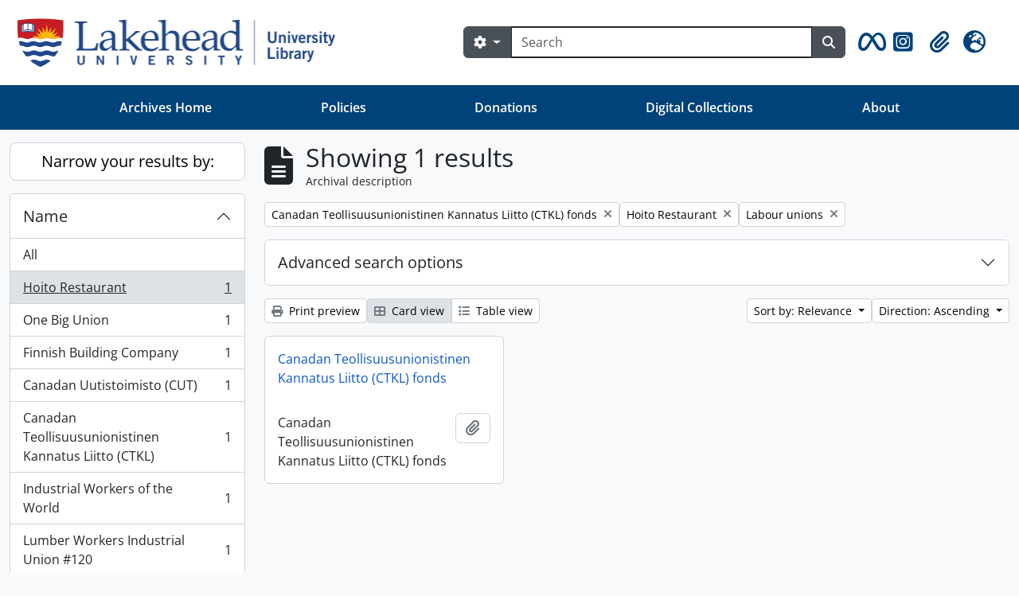

--- FILE ---
content_type: text/css
request_url: https://archives.lakeheadu.ca/dist/css/arLakeheadUB5Plugin.bundle.ce76b9dafdfb0d33a586.css
body_size: 655740
content:
/*!************************************************************************************************************************************************************************************************************!*\
  !*** css ./node_modules/css-loader/dist/cjs.js!./node_modules/resolve-url-loader/index.js!./node_modules/sass-loader/dist/cjs.js??ruleSet[1].rules[2].use[3]!./plugins/arLakeheadUB5Plugin/scss/main.scss ***!
  \************************************************************************************************************************************************************************************************************/
@charset "UTF-8";
@media (min-width: 768px) {
  .flex-md-row {
    flex-direction: row !important;
  }
}
.align-items-center {
  align-items: center !important;
}

.justify-content-between {
  justify-content: space-between !important;
}

.flex-column {
  flex-direction: column !important;
}

.d-flex {
  display: flex !important;
}

:root,
[data-bs-theme=light] {
  --bs-blue: #0a58ca;
  --bs-indigo: #6610f2;
  --bs-purple: #6f42c1;
  --bs-pink: #d63384;
  --bs-red: #dc3545;
  --bs-orange: #c44e00;
  --bs-yellow: #ffc107;
  --bs-green: #198754;
  --bs-teal: #20c997;
  --bs-cyan: #0dcaf0;
  --bs-black: #000;
  --bs-white: #fff;
  --bs-gray: #6c757d;
  --bs-gray-dark: #343a40;
  --bs-gray-100: #f8f9fa;
  --bs-gray-200: #e9ecef;
  --bs-gray-300: #dee2e6;
  --bs-gray-400: #ced4da;
  --bs-gray-500: #adb5bd;
  --bs-gray-600: #6c757d;
  --bs-gray-700: #495057;
  --bs-gray-800: #343a40;
  --bs-gray-900: #212529;
  --bs-primary: #c44e00;
  --bs-secondary: #495057;
  --bs-success: #198754;
  --bs-info: #0dcaf0;
  --bs-warning: #ffc107;
  --bs-danger: #dc3545;
  --bs-light: #f8f9fa;
  --bs-dark: #212529;
  --bs-primary-rgb: 196, 78, 0;
  --bs-secondary-rgb: 73, 80, 87;
  --bs-success-rgb: 25, 135, 84;
  --bs-info-rgb: 13, 202, 240;
  --bs-warning-rgb: 255, 193, 7;
  --bs-danger-rgb: 220, 53, 69;
  --bs-light-rgb: 248, 249, 250;
  --bs-dark-rgb: 33, 37, 41;
  --bs-primary-text-emphasis: rgb(78.4, 31.2, 0);
  --bs-secondary-text-emphasis: rgb(29.2, 32, 34.8);
  --bs-success-text-emphasis: rgb(10, 54, 33.6);
  --bs-info-text-emphasis: rgb(5.2, 80.8, 96);
  --bs-warning-text-emphasis: rgb(102, 77.2, 2.8);
  --bs-danger-text-emphasis: rgb(88, 21.2, 27.6);
  --bs-light-text-emphasis: #495057;
  --bs-dark-text-emphasis: #495057;
  --bs-primary-bg-subtle: rgb(243.2, 219.6, 204);
  --bs-secondary-bg-subtle: rgb(218.6, 220, 221.4);
  --bs-success-bg-subtle: rgb(209, 231, 220.8);
  --bs-info-bg-subtle: rgb(206.6, 244.4, 252);
  --bs-warning-bg-subtle: rgb(255, 242.6, 205.4);
  --bs-danger-bg-subtle: rgb(248, 214.6, 217.8);
  --bs-light-bg-subtle: rgb(251.5, 252, 252.5);
  --bs-dark-bg-subtle: #ced4da;
  --bs-primary-border-subtle: rgb(231.4, 184.2, 153);
  --bs-secondary-border-subtle: rgb(182.2, 185, 187.8);
  --bs-success-border-subtle: rgb(163, 207, 186.6);
  --bs-info-border-subtle: rgb(158.2, 233.8, 249);
  --bs-warning-border-subtle: rgb(255, 230.2, 155.8);
  --bs-danger-border-subtle: rgb(241, 174.2, 180.6);
  --bs-light-border-subtle: #e9ecef;
  --bs-dark-border-subtle: #adb5bd;
  --bs-white-rgb: 255, 255, 255;
  --bs-black-rgb: 0, 0, 0;
  --bs-font-sans-serif: system-ui, -apple-system, "Segoe UI", Roboto, "Helvetica Neue", "Noto Sans", "Liberation Sans", Arial, sans-serif, "Apple Color Emoji", "Segoe UI Emoji", "Segoe UI Symbol", "Noto Color Emoji";
  --bs-font-monospace: SFMono-Regular, Menlo, Monaco, Consolas, "Liberation Mono", "Courier New", monospace;
  --bs-gradient: linear-gradient(180deg, rgba(255, 255, 255, 0.15), rgba(255, 255, 255, 0));
  --bs-body-font-family: var(--bs-font-sans-serif);
  --bs-body-font-size: 1rem;
  --bs-body-font-weight: 400;
  --bs-body-line-height: 1.5;
  --bs-body-color: #212529;
  --bs-body-color-rgb: 33, 37, 41;
  --bs-body-bg: #f8f9fa;
  --bs-body-bg-rgb: 248, 249, 250;
  --bs-emphasis-color: #000;
  --bs-emphasis-color-rgb: 0, 0, 0;
  --bs-secondary-color: rgba(33, 37, 41, 0.75);
  --bs-secondary-color-rgb: 33, 37, 41;
  --bs-secondary-bg: #e9ecef;
  --bs-secondary-bg-rgb: 233, 236, 239;
  --bs-tertiary-color: rgba(33, 37, 41, 0.5);
  --bs-tertiary-color-rgb: 33, 37, 41;
  --bs-tertiary-bg: #f8f9fa;
  --bs-tertiary-bg-rgb: 248, 249, 250;
  --bs-heading-color: inherit;
  --bs-link-color: #0a58ca;
  --bs-link-color-rgb: 10, 88, 202;
  --bs-link-decoration: none;
  --bs-link-hover-color: rgb(8, 70.4, 161.6);
  --bs-link-hover-color-rgb: 8, 70, 162;
  --bs-link-hover-decoration: underline;
  --bs-code-color: #d63384;
  --bs-highlight-color: #212529;
  --bs-highlight-bg: rgb(255, 242.6, 205.4);
  --bs-border-width: 1px;
  --bs-border-style: solid;
  --bs-border-color: #ced4da;
  --bs-border-color-translucent: rgba(0, 0, 0, 0.175);
  --bs-border-radius: 0.375rem;
  --bs-border-radius-sm: 0.25rem;
  --bs-border-radius-lg: 0.5rem;
  --bs-border-radius-xl: 1rem;
  --bs-border-radius-xxl: 2rem;
  --bs-border-radius-2xl: var(--bs-border-radius-xxl);
  --bs-border-radius-pill: 50rem;
  --bs-box-shadow: 0 0.5rem 1rem rgba(0, 0, 0, 0.15);
  --bs-box-shadow-sm: 0 0.125rem 0.25rem rgba(0, 0, 0, 0.075);
  --bs-box-shadow-lg: 0 1rem 3rem rgba(0, 0, 0, 0.175);
  --bs-box-shadow-inset: inset 0 1px 2px rgba(0, 0, 0, 0.075);
  --bs-focus-ring-width: 0.25rem;
  --bs-focus-ring-opacity: 0.25;
  --bs-focus-ring-color: rgba(196, 78, 0, 0.25);
  --bs-form-valid-color: #198754;
  --bs-form-valid-border-color: #198754;
  --bs-form-invalid-color: #dc3545;
  --bs-form-invalid-border-color: #dc3545;
}

[data-bs-theme=dark] {
  color-scheme: dark;
  --bs-body-color: #dee2e6;
  --bs-body-color-rgb: 222, 226, 230;
  --bs-body-bg: #212529;
  --bs-body-bg-rgb: 33, 37, 41;
  --bs-emphasis-color: #fff;
  --bs-emphasis-color-rgb: 255, 255, 255;
  --bs-secondary-color: rgba(222, 226, 230, 0.75);
  --bs-secondary-color-rgb: 222, 226, 230;
  --bs-secondary-bg: #343a40;
  --bs-secondary-bg-rgb: 52, 58, 64;
  --bs-tertiary-color: rgba(222, 226, 230, 0.5);
  --bs-tertiary-color-rgb: 222, 226, 230;
  --bs-tertiary-bg: rgb(42.5, 47.5, 52.5);
  --bs-tertiary-bg-rgb: 43, 48, 53;
  --bs-primary-text-emphasis: rgb(219.6, 148.8, 102);
  --bs-secondary-text-emphasis: rgb(145.8, 150, 154.2);
  --bs-success-text-emphasis: rgb(117, 183, 152.4);
  --bs-info-text-emphasis: rgb(109.8, 223.2, 246);
  --bs-warning-text-emphasis: rgb(255, 217.8, 106.2);
  --bs-danger-text-emphasis: rgb(234, 133.8, 143.4);
  --bs-light-text-emphasis: #f8f9fa;
  --bs-dark-text-emphasis: #dee2e6;
  --bs-primary-bg-subtle: rgb(39.2, 15.6, 0);
  --bs-secondary-bg-subtle: rgb(14.6, 16, 17.4);
  --bs-success-bg-subtle: rgb(5, 27, 16.8);
  --bs-info-bg-subtle: rgb(2.6, 40.4, 48);
  --bs-warning-bg-subtle: rgb(51, 38.6, 1.4);
  --bs-danger-bg-subtle: rgb(44, 10.6, 13.8);
  --bs-light-bg-subtle: #343a40;
  --bs-dark-bg-subtle: #1a1d20;
  --bs-primary-border-subtle: rgb(117.6, 46.8, 0);
  --bs-secondary-border-subtle: rgb(43.8, 48, 52.2);
  --bs-success-border-subtle: rgb(15, 81, 50.4);
  --bs-info-border-subtle: rgb(7.8, 121.2, 144);
  --bs-warning-border-subtle: rgb(153, 115.8, 4.2);
  --bs-danger-border-subtle: rgb(132, 31.8, 41.4);
  --bs-light-border-subtle: #495057;
  --bs-dark-border-subtle: #343a40;
  --bs-heading-color: inherit;
  --bs-link-color: rgb(219.6, 148.8, 102);
  --bs-link-hover-color: rgb(226.68, 170.04, 132.6);
  --bs-link-color-rgb: 220, 149, 102;
  --bs-link-hover-color-rgb: 227, 170, 133;
  --bs-code-color: rgb(230.4, 132.6, 181.2);
  --bs-highlight-color: #dee2e6;
  --bs-highlight-bg: rgb(102, 77.2, 2.8);
  --bs-border-color: #495057;
  --bs-border-color-translucent: rgba(255, 255, 255, 0.15);
  --bs-form-valid-color: rgb(117, 183, 152.4);
  --bs-form-valid-border-color: rgb(117, 183, 152.4);
  --bs-form-invalid-color: rgb(234, 133.8, 143.4);
  --bs-form-invalid-border-color: rgb(234, 133.8, 143.4);
}

*,
*::before,
*::after {
  box-sizing: border-box;
}

@media (prefers-reduced-motion: no-preference) {
  :root {
    scroll-behavior: smooth;
  }
}

body {
  margin: 0;
  font-family: var(--bs-body-font-family);
  font-size: var(--bs-body-font-size);
  font-weight: var(--bs-body-font-weight);
  line-height: var(--bs-body-line-height);
  color: var(--bs-body-color);
  text-align: var(--bs-body-text-align);
  background-color: var(--bs-body-bg);
  -webkit-text-size-adjust: 100%;
  -webkit-tap-highlight-color: rgba(0, 0, 0, 0);
}

hr {
  margin: 1rem 0;
  color: inherit;
  border: 0;
  border-top: var(--bs-border-width) solid;
  opacity: 0.25;
}

h6, .h6, h5, .h5, h4, .h4, h3, .h3, h2, .h2, h1, .h1 {
  margin-top: 0;
  margin-bottom: 1rem;
  font-weight: 400;
  line-height: 1.2;
  color: var(--bs-heading-color);
}

h1, .h1 {
  font-size: calc(1.325rem + 0.9vw);
}
@media (min-width: 1200px) {
  h1, .h1 {
    font-size: 2rem;
  }
}

h2, .h2 {
  font-size: calc(1.3rem + 0.6vw);
}
@media (min-width: 1200px) {
  h2, .h2 {
    font-size: 1.75rem;
  }
}

h3, .h3 {
  font-size: calc(1.28rem + 0.36vw);
}
@media (min-width: 1200px) {
  h3, .h3 {
    font-size: 1.55rem;
  }
}

h4, .h4 {
  font-size: calc(1.265rem + 0.18vw);
}
@media (min-width: 1200px) {
  h4, .h4 {
    font-size: 1.4rem;
  }
}

h5, .h5 {
  font-size: 1.25rem;
}

h6, .h6 {
  font-size: 1rem;
}

p {
  margin-top: 0;
  margin-bottom: 1rem;
}

abbr[title] {
  text-decoration: underline dotted;
  cursor: help;
  text-decoration-skip-ink: none;
}

address {
  margin-bottom: 1rem;
  font-style: normal;
  line-height: inherit;
}

ol,
ul {
  padding-left: 2rem;
}

ol,
ul,
dl {
  margin-top: 0;
  margin-bottom: 1rem;
}

ol ol,
ul ul,
ol ul,
ul ol {
  margin-bottom: 0;
}

dt {
  font-weight: 700;
}

dd {
  margin-bottom: 0.5rem;
  margin-left: 0;
}

blockquote {
  margin: 0 0 1rem;
}

b,
strong {
  font-weight: 700;
}

small, .small {
  font-size: 0.875em;
}

mark, .mark {
  padding: 0.1875em;
  color: var(--bs-highlight-color);
  background-color: var(--bs-highlight-bg);
}

sub,
sup {
  position: relative;
  font-size: 0.75em;
  line-height: 0;
  vertical-align: baseline;
}

sub {
  bottom: -0.25em;
}

sup {
  top: -0.5em;
}

a {
  color: rgba(var(--bs-link-color-rgb), var(--bs-link-opacity, 1));
  text-decoration: none;
}
a:hover {
  --bs-link-color-rgb: var(--bs-link-hover-color-rgb);
  text-decoration: underline;
}

a:not([href]):not([class]), a:not([href]):not([class]):hover {
  color: inherit;
  text-decoration: none;
}

pre,
code,
kbd,
samp {
  font-family: var(--bs-font-monospace);
  font-size: 1em;
}

pre {
  display: block;
  margin-top: 0;
  margin-bottom: 1rem;
  overflow: auto;
  font-size: 0.875em;
}
pre code {
  font-size: inherit;
  color: inherit;
  word-break: normal;
}

code {
  font-size: 0.875em;
  color: var(--bs-code-color);
  word-wrap: break-word;
}
a > code {
  color: inherit;
}

kbd {
  padding: 0.1875rem 0.375rem;
  font-size: 0.875em;
  color: var(--bs-body-bg);
  background-color: var(--bs-body-color);
  border-radius: 0.25rem;
}
kbd kbd {
  padding: 0;
  font-size: 1em;
}

figure {
  margin: 0 0 1rem;
}

img,
svg {
  vertical-align: middle;
}

table {
  caption-side: bottom;
  border-collapse: collapse;
}

caption {
  padding-top: 0.5rem;
  padding-bottom: 0.5rem;
  color: var(--bs-secondary-color);
  text-align: left;
}

th {
  font-weight: 700;
  text-align: inherit;
  text-align: -webkit-match-parent;
}

thead,
tbody,
tfoot,
tr,
td,
th {
  border-color: inherit;
  border-style: solid;
  border-width: 0;
}

label {
  display: inline-block;
}

button {
  border-radius: 0;
}

button:focus:not(:focus-visible) {
  outline: 0;
}

input,
button,
select,
optgroup,
textarea {
  margin: 0;
  font-family: inherit;
  font-size: inherit;
  line-height: inherit;
}

button,
select {
  text-transform: none;
}

[role=button] {
  cursor: pointer;
}

select {
  word-wrap: normal;
}
select:disabled {
  opacity: 1;
}

[list]:not([type=date]):not([type=datetime-local]):not([type=month]):not([type=week]):not([type=time])::-webkit-calendar-picker-indicator {
  display: none !important;
}

button,
[type=button],
[type=reset],
[type=submit] {
  -webkit-appearance: button;
}
button:not(:disabled),
[type=button]:not(:disabled),
[type=reset]:not(:disabled),
[type=submit]:not(:disabled) {
  cursor: pointer;
}

::-moz-focus-inner {
  padding: 0;
  border-style: none;
}

textarea {
  resize: vertical;
}

fieldset {
  min-width: 0;
  padding: 0;
  margin: 0;
  border: 0;
}

legend {
  float: left;
  width: 100%;
  padding: 0;
  margin-bottom: 0.5rem;
  font-size: calc(1.275rem + 0.3vw);
  line-height: inherit;
}
@media (min-width: 1200px) {
  legend {
    font-size: 1.5rem;
  }
}
legend + * {
  clear: left;
}

::-webkit-datetime-edit-fields-wrapper,
::-webkit-datetime-edit-text,
::-webkit-datetime-edit-minute,
::-webkit-datetime-edit-hour-field,
::-webkit-datetime-edit-day-field,
::-webkit-datetime-edit-month-field,
::-webkit-datetime-edit-year-field {
  padding: 0;
}

::-webkit-inner-spin-button {
  height: auto;
}

[type=search] {
  -webkit-appearance: textfield;
  outline-offset: -2px;
}

/* rtl:raw:
[type="tel"],
[type="url"],
[type="email"],
[type="number"] {
  direction: ltr;
}
*/
::-webkit-search-decoration {
  -webkit-appearance: none;
}

::-webkit-color-swatch-wrapper {
  padding: 0;
}

::file-selector-button {
  font: inherit;
  -webkit-appearance: button;
}

output {
  display: inline-block;
}

iframe {
  border: 0;
}

summary {
  display: list-item;
  cursor: pointer;
}

progress {
  vertical-align: baseline;
}

[hidden] {
  display: none !important;
}

.lead {
  font-size: 1.25rem;
  font-weight: 300;
}

.display-1 {
  font-size: calc(1.625rem + 4.5vw);
  font-weight: 300;
  line-height: 1.2;
}
@media (min-width: 1200px) {
  .display-1 {
    font-size: 5rem;
  }
}

.display-2 {
  font-size: calc(1.575rem + 3.9vw);
  font-weight: 300;
  line-height: 1.2;
}
@media (min-width: 1200px) {
  .display-2 {
    font-size: 4.5rem;
  }
}

.display-3 {
  font-size: calc(1.525rem + 3.3vw);
  font-weight: 300;
  line-height: 1.2;
}
@media (min-width: 1200px) {
  .display-3 {
    font-size: 4rem;
  }
}

.display-4 {
  font-size: calc(1.475rem + 2.7vw);
  font-weight: 300;
  line-height: 1.2;
}
@media (min-width: 1200px) {
  .display-4 {
    font-size: 3.5rem;
  }
}

.display-5 {
  font-size: calc(1.425rem + 2.1vw);
  font-weight: 300;
  line-height: 1.2;
}
@media (min-width: 1200px) {
  .display-5 {
    font-size: 3rem;
  }
}

.display-6 {
  font-size: calc(1.375rem + 1.5vw);
  font-weight: 300;
  line-height: 1.2;
}
@media (min-width: 1200px) {
  .display-6 {
    font-size: 2.5rem;
  }
}

.list-unstyled {
  padding-left: 0;
  list-style: none;
}

.list-inline {
  padding-left: 0;
  list-style: none;
}

.list-inline-item {
  display: inline-block;
}
.list-inline-item:not(:last-child) {
  margin-right: 0.5rem;
}

.initialism {
  font-size: 0.875em;
  text-transform: uppercase;
}

.blockquote {
  margin-bottom: 1rem;
  font-size: 1.25rem;
}
.blockquote > :last-child {
  margin-bottom: 0;
}

.blockquote-footer {
  margin-top: -1rem;
  margin-bottom: 1rem;
  font-size: 0.875em;
  color: #6c757d;
}
.blockquote-footer::before {
  content: "— ";
}

.img-fluid {
  max-width: 100%;
  height: auto;
}

.img-thumbnail {
  padding: 0.25rem;
  background-color: var(--bs-body-bg);
  border: var(--bs-border-width) solid #ced4da;
  border-radius: var(--bs-border-radius);
  max-width: 100%;
  height: auto;
}

.figure {
  display: inline-block;
}

.figure-img {
  margin-bottom: 0.5rem;
  line-height: 1;
}

.figure-caption {
  font-size: 0.875em;
  color: var(--bs-secondary-color);
}

.container,
.container-fluid,
.container-xxl,
.container-xl,
.container-lg,
.container-md,
.container-sm {
  --bs-gutter-x: 1.5rem;
  --bs-gutter-y: 0;
  width: 100%;
  padding-right: calc(var(--bs-gutter-x) * 0.5);
  padding-left: calc(var(--bs-gutter-x) * 0.5);
  margin-right: auto;
  margin-left: auto;
}

@media (min-width: 576px) {
  .container-sm, .container {
    max-width: 540px;
  }
}
@media (min-width: 768px) {
  .container-md, .container-sm, .container {
    max-width: 720px;
  }
}
@media (min-width: 992px) {
  .container-lg, .container-md, .container-sm, .container {
    max-width: 960px;
  }
}
@media (min-width: 1200px) {
  .container-xl, .container-lg, .container-md, .container-sm, .container {
    max-width: 1140px;
  }
}
@media (min-width: 1400px) {
  .container-xxl, .container-xl, .container-lg, .container-md, .container-sm, .container {
    max-width: 1320px;
  }
}
:root {
  --bs-breakpoint-xs: 0;
  --bs-breakpoint-sm: 576px;
  --bs-breakpoint-md: 768px;
  --bs-breakpoint-lg: 992px;
  --bs-breakpoint-xl: 1200px;
  --bs-breakpoint-xxl: 1400px;
}

.row {
  --bs-gutter-x: 1.5rem;
  --bs-gutter-y: 0;
  display: flex;
  flex-wrap: wrap;
  margin-top: calc(-1 * var(--bs-gutter-y));
  margin-right: calc(-0.5 * var(--bs-gutter-x));
  margin-left: calc(-0.5 * var(--bs-gutter-x));
}
.row > * {
  flex-shrink: 0;
  width: 100%;
  max-width: 100%;
  padding-right: calc(var(--bs-gutter-x) * 0.5);
  padding-left: calc(var(--bs-gutter-x) * 0.5);
  margin-top: var(--bs-gutter-y);
}

.col {
  flex: 1 0 0%;
}

.row-cols-auto > * {
  flex: 0 0 auto;
  width: auto;
}

.row-cols-1 > * {
  flex: 0 0 auto;
  width: 100%;
}

.row-cols-2 > * {
  flex: 0 0 auto;
  width: 50%;
}

.row-cols-3 > * {
  flex: 0 0 auto;
  width: 33.33333333%;
}

.row-cols-4 > * {
  flex: 0 0 auto;
  width: 25%;
}

.row-cols-5 > * {
  flex: 0 0 auto;
  width: 20%;
}

.row-cols-6 > * {
  flex: 0 0 auto;
  width: 16.66666667%;
}

.col-auto {
  flex: 0 0 auto;
  width: auto;
}

.col-1 {
  flex: 0 0 auto;
  width: 8.33333333%;
}

.col-2 {
  flex: 0 0 auto;
  width: 16.66666667%;
}

.col-3 {
  flex: 0 0 auto;
  width: 25%;
}

.col-4 {
  flex: 0 0 auto;
  width: 33.33333333%;
}

.col-5 {
  flex: 0 0 auto;
  width: 41.66666667%;
}

.col-6 {
  flex: 0 0 auto;
  width: 50%;
}

.col-7 {
  flex: 0 0 auto;
  width: 58.33333333%;
}

.col-8 {
  flex: 0 0 auto;
  width: 66.66666667%;
}

.col-9 {
  flex: 0 0 auto;
  width: 75%;
}

.col-10 {
  flex: 0 0 auto;
  width: 83.33333333%;
}

.col-11 {
  flex: 0 0 auto;
  width: 91.66666667%;
}

.col-12 {
  flex: 0 0 auto;
  width: 100%;
}

.offset-1 {
  margin-left: 8.33333333%;
}

.offset-2 {
  margin-left: 16.66666667%;
}

.offset-3 {
  margin-left: 25%;
}

.offset-4 {
  margin-left: 33.33333333%;
}

.offset-5 {
  margin-left: 41.66666667%;
}

.offset-6 {
  margin-left: 50%;
}

.offset-7 {
  margin-left: 58.33333333%;
}

.offset-8 {
  margin-left: 66.66666667%;
}

.offset-9 {
  margin-left: 75%;
}

.offset-10 {
  margin-left: 83.33333333%;
}

.offset-11 {
  margin-left: 91.66666667%;
}

.g-0,
.gx-0 {
  --bs-gutter-x: 0;
}

.g-0,
.gy-0 {
  --bs-gutter-y: 0;
}

.g-1,
.gx-1 {
  --bs-gutter-x: 0.25rem;
}

.g-1,
.gy-1 {
  --bs-gutter-y: 0.25rem;
}

.g-2,
.gx-2 {
  --bs-gutter-x: 0.5rem;
}

.g-2,
.gy-2 {
  --bs-gutter-y: 0.5rem;
}

.g-3,
.gx-3 {
  --bs-gutter-x: 1rem;
}

.g-3,
.gy-3 {
  --bs-gutter-y: 1rem;
}

.g-4,
.gx-4 {
  --bs-gutter-x: 1.5rem;
}

.g-4,
.gy-4 {
  --bs-gutter-y: 1.5rem;
}

.g-5,
.gx-5 {
  --bs-gutter-x: 3rem;
}

.g-5,
.gy-5 {
  --bs-gutter-y: 3rem;
}

@media (min-width: 576px) {
  .col-sm {
    flex: 1 0 0%;
  }
  .row-cols-sm-auto > * {
    flex: 0 0 auto;
    width: auto;
  }
  .row-cols-sm-1 > * {
    flex: 0 0 auto;
    width: 100%;
  }
  .row-cols-sm-2 > * {
    flex: 0 0 auto;
    width: 50%;
  }
  .row-cols-sm-3 > * {
    flex: 0 0 auto;
    width: 33.33333333%;
  }
  .row-cols-sm-4 > * {
    flex: 0 0 auto;
    width: 25%;
  }
  .row-cols-sm-5 > * {
    flex: 0 0 auto;
    width: 20%;
  }
  .row-cols-sm-6 > * {
    flex: 0 0 auto;
    width: 16.66666667%;
  }
  .col-sm-auto {
    flex: 0 0 auto;
    width: auto;
  }
  .col-sm-1 {
    flex: 0 0 auto;
    width: 8.33333333%;
  }
  .col-sm-2 {
    flex: 0 0 auto;
    width: 16.66666667%;
  }
  .col-sm-3 {
    flex: 0 0 auto;
    width: 25%;
  }
  .col-sm-4 {
    flex: 0 0 auto;
    width: 33.33333333%;
  }
  .col-sm-5 {
    flex: 0 0 auto;
    width: 41.66666667%;
  }
  .col-sm-6 {
    flex: 0 0 auto;
    width: 50%;
  }
  .col-sm-7 {
    flex: 0 0 auto;
    width: 58.33333333%;
  }
  .col-sm-8 {
    flex: 0 0 auto;
    width: 66.66666667%;
  }
  .col-sm-9 {
    flex: 0 0 auto;
    width: 75%;
  }
  .col-sm-10 {
    flex: 0 0 auto;
    width: 83.33333333%;
  }
  .col-sm-11 {
    flex: 0 0 auto;
    width: 91.66666667%;
  }
  .col-sm-12 {
    flex: 0 0 auto;
    width: 100%;
  }
  .offset-sm-0 {
    margin-left: 0;
  }
  .offset-sm-1 {
    margin-left: 8.33333333%;
  }
  .offset-sm-2 {
    margin-left: 16.66666667%;
  }
  .offset-sm-3 {
    margin-left: 25%;
  }
  .offset-sm-4 {
    margin-left: 33.33333333%;
  }
  .offset-sm-5 {
    margin-left: 41.66666667%;
  }
  .offset-sm-6 {
    margin-left: 50%;
  }
  .offset-sm-7 {
    margin-left: 58.33333333%;
  }
  .offset-sm-8 {
    margin-left: 66.66666667%;
  }
  .offset-sm-9 {
    margin-left: 75%;
  }
  .offset-sm-10 {
    margin-left: 83.33333333%;
  }
  .offset-sm-11 {
    margin-left: 91.66666667%;
  }
  .g-sm-0,
  .gx-sm-0 {
    --bs-gutter-x: 0;
  }
  .g-sm-0,
  .gy-sm-0 {
    --bs-gutter-y: 0;
  }
  .g-sm-1,
  .gx-sm-1 {
    --bs-gutter-x: 0.25rem;
  }
  .g-sm-1,
  .gy-sm-1 {
    --bs-gutter-y: 0.25rem;
  }
  .g-sm-2,
  .gx-sm-2 {
    --bs-gutter-x: 0.5rem;
  }
  .g-sm-2,
  .gy-sm-2 {
    --bs-gutter-y: 0.5rem;
  }
  .g-sm-3,
  .gx-sm-3 {
    --bs-gutter-x: 1rem;
  }
  .g-sm-3,
  .gy-sm-3 {
    --bs-gutter-y: 1rem;
  }
  .g-sm-4,
  .gx-sm-4 {
    --bs-gutter-x: 1.5rem;
  }
  .g-sm-4,
  .gy-sm-4 {
    --bs-gutter-y: 1.5rem;
  }
  .g-sm-5,
  .gx-sm-5 {
    --bs-gutter-x: 3rem;
  }
  .g-sm-5,
  .gy-sm-5 {
    --bs-gutter-y: 3rem;
  }
}
@media (min-width: 768px) {
  .col-md {
    flex: 1 0 0%;
  }
  .row-cols-md-auto > * {
    flex: 0 0 auto;
    width: auto;
  }
  .row-cols-md-1 > * {
    flex: 0 0 auto;
    width: 100%;
  }
  .row-cols-md-2 > * {
    flex: 0 0 auto;
    width: 50%;
  }
  .row-cols-md-3 > * {
    flex: 0 0 auto;
    width: 33.33333333%;
  }
  .row-cols-md-4 > * {
    flex: 0 0 auto;
    width: 25%;
  }
  .row-cols-md-5 > * {
    flex: 0 0 auto;
    width: 20%;
  }
  .row-cols-md-6 > * {
    flex: 0 0 auto;
    width: 16.66666667%;
  }
  .col-md-auto {
    flex: 0 0 auto;
    width: auto;
  }
  .col-md-1 {
    flex: 0 0 auto;
    width: 8.33333333%;
  }
  .col-md-2 {
    flex: 0 0 auto;
    width: 16.66666667%;
  }
  .col-md-3 {
    flex: 0 0 auto;
    width: 25%;
  }
  .col-md-4 {
    flex: 0 0 auto;
    width: 33.33333333%;
  }
  .col-md-5 {
    flex: 0 0 auto;
    width: 41.66666667%;
  }
  .col-md-6 {
    flex: 0 0 auto;
    width: 50%;
  }
  .col-md-7 {
    flex: 0 0 auto;
    width: 58.33333333%;
  }
  .col-md-8 {
    flex: 0 0 auto;
    width: 66.66666667%;
  }
  .col-md-9 {
    flex: 0 0 auto;
    width: 75%;
  }
  .col-md-10 {
    flex: 0 0 auto;
    width: 83.33333333%;
  }
  .col-md-11 {
    flex: 0 0 auto;
    width: 91.66666667%;
  }
  .col-md-12 {
    flex: 0 0 auto;
    width: 100%;
  }
  .offset-md-0 {
    margin-left: 0;
  }
  .offset-md-1 {
    margin-left: 8.33333333%;
  }
  .offset-md-2 {
    margin-left: 16.66666667%;
  }
  .offset-md-3 {
    margin-left: 25%;
  }
  .offset-md-4 {
    margin-left: 33.33333333%;
  }
  .offset-md-5 {
    margin-left: 41.66666667%;
  }
  .offset-md-6 {
    margin-left: 50%;
  }
  .offset-md-7 {
    margin-left: 58.33333333%;
  }
  .offset-md-8 {
    margin-left: 66.66666667%;
  }
  .offset-md-9 {
    margin-left: 75%;
  }
  .offset-md-10 {
    margin-left: 83.33333333%;
  }
  .offset-md-11 {
    margin-left: 91.66666667%;
  }
  .g-md-0,
  .gx-md-0 {
    --bs-gutter-x: 0;
  }
  .g-md-0,
  .gy-md-0 {
    --bs-gutter-y: 0;
  }
  .g-md-1,
  .gx-md-1 {
    --bs-gutter-x: 0.25rem;
  }
  .g-md-1,
  .gy-md-1 {
    --bs-gutter-y: 0.25rem;
  }
  .g-md-2,
  .gx-md-2 {
    --bs-gutter-x: 0.5rem;
  }
  .g-md-2,
  .gy-md-2 {
    --bs-gutter-y: 0.5rem;
  }
  .g-md-3,
  .gx-md-3 {
    --bs-gutter-x: 1rem;
  }
  .g-md-3,
  .gy-md-3 {
    --bs-gutter-y: 1rem;
  }
  .g-md-4,
  .gx-md-4 {
    --bs-gutter-x: 1.5rem;
  }
  .g-md-4,
  .gy-md-4 {
    --bs-gutter-y: 1.5rem;
  }
  .g-md-5,
  .gx-md-5 {
    --bs-gutter-x: 3rem;
  }
  .g-md-5,
  .gy-md-5 {
    --bs-gutter-y: 3rem;
  }
}
@media (min-width: 992px) {
  .col-lg {
    flex: 1 0 0%;
  }
  .row-cols-lg-auto > * {
    flex: 0 0 auto;
    width: auto;
  }
  .row-cols-lg-1 > * {
    flex: 0 0 auto;
    width: 100%;
  }
  .row-cols-lg-2 > * {
    flex: 0 0 auto;
    width: 50%;
  }
  .row-cols-lg-3 > * {
    flex: 0 0 auto;
    width: 33.33333333%;
  }
  .row-cols-lg-4 > * {
    flex: 0 0 auto;
    width: 25%;
  }
  .row-cols-lg-5 > * {
    flex: 0 0 auto;
    width: 20%;
  }
  .row-cols-lg-6 > * {
    flex: 0 0 auto;
    width: 16.66666667%;
  }
  .col-lg-auto {
    flex: 0 0 auto;
    width: auto;
  }
  .col-lg-1 {
    flex: 0 0 auto;
    width: 8.33333333%;
  }
  .col-lg-2 {
    flex: 0 0 auto;
    width: 16.66666667%;
  }
  .col-lg-3 {
    flex: 0 0 auto;
    width: 25%;
  }
  .col-lg-4 {
    flex: 0 0 auto;
    width: 33.33333333%;
  }
  .col-lg-5 {
    flex: 0 0 auto;
    width: 41.66666667%;
  }
  .col-lg-6 {
    flex: 0 0 auto;
    width: 50%;
  }
  .col-lg-7 {
    flex: 0 0 auto;
    width: 58.33333333%;
  }
  .col-lg-8 {
    flex: 0 0 auto;
    width: 66.66666667%;
  }
  .col-lg-9 {
    flex: 0 0 auto;
    width: 75%;
  }
  .col-lg-10 {
    flex: 0 0 auto;
    width: 83.33333333%;
  }
  .col-lg-11 {
    flex: 0 0 auto;
    width: 91.66666667%;
  }
  .col-lg-12 {
    flex: 0 0 auto;
    width: 100%;
  }
  .offset-lg-0 {
    margin-left: 0;
  }
  .offset-lg-1 {
    margin-left: 8.33333333%;
  }
  .offset-lg-2 {
    margin-left: 16.66666667%;
  }
  .offset-lg-3 {
    margin-left: 25%;
  }
  .offset-lg-4 {
    margin-left: 33.33333333%;
  }
  .offset-lg-5 {
    margin-left: 41.66666667%;
  }
  .offset-lg-6 {
    margin-left: 50%;
  }
  .offset-lg-7 {
    margin-left: 58.33333333%;
  }
  .offset-lg-8 {
    margin-left: 66.66666667%;
  }
  .offset-lg-9 {
    margin-left: 75%;
  }
  .offset-lg-10 {
    margin-left: 83.33333333%;
  }
  .offset-lg-11 {
    margin-left: 91.66666667%;
  }
  .g-lg-0,
  .gx-lg-0 {
    --bs-gutter-x: 0;
  }
  .g-lg-0,
  .gy-lg-0 {
    --bs-gutter-y: 0;
  }
  .g-lg-1,
  .gx-lg-1 {
    --bs-gutter-x: 0.25rem;
  }
  .g-lg-1,
  .gy-lg-1 {
    --bs-gutter-y: 0.25rem;
  }
  .g-lg-2,
  .gx-lg-2 {
    --bs-gutter-x: 0.5rem;
  }
  .g-lg-2,
  .gy-lg-2 {
    --bs-gutter-y: 0.5rem;
  }
  .g-lg-3,
  .gx-lg-3 {
    --bs-gutter-x: 1rem;
  }
  .g-lg-3,
  .gy-lg-3 {
    --bs-gutter-y: 1rem;
  }
  .g-lg-4,
  .gx-lg-4 {
    --bs-gutter-x: 1.5rem;
  }
  .g-lg-4,
  .gy-lg-4 {
    --bs-gutter-y: 1.5rem;
  }
  .g-lg-5,
  .gx-lg-5 {
    --bs-gutter-x: 3rem;
  }
  .g-lg-5,
  .gy-lg-5 {
    --bs-gutter-y: 3rem;
  }
}
@media (min-width: 1200px) {
  .col-xl {
    flex: 1 0 0%;
  }
  .row-cols-xl-auto > * {
    flex: 0 0 auto;
    width: auto;
  }
  .row-cols-xl-1 > * {
    flex: 0 0 auto;
    width: 100%;
  }
  .row-cols-xl-2 > * {
    flex: 0 0 auto;
    width: 50%;
  }
  .row-cols-xl-3 > * {
    flex: 0 0 auto;
    width: 33.33333333%;
  }
  .row-cols-xl-4 > * {
    flex: 0 0 auto;
    width: 25%;
  }
  .row-cols-xl-5 > * {
    flex: 0 0 auto;
    width: 20%;
  }
  .row-cols-xl-6 > * {
    flex: 0 0 auto;
    width: 16.66666667%;
  }
  .col-xl-auto {
    flex: 0 0 auto;
    width: auto;
  }
  .col-xl-1 {
    flex: 0 0 auto;
    width: 8.33333333%;
  }
  .col-xl-2 {
    flex: 0 0 auto;
    width: 16.66666667%;
  }
  .col-xl-3 {
    flex: 0 0 auto;
    width: 25%;
  }
  .col-xl-4 {
    flex: 0 0 auto;
    width: 33.33333333%;
  }
  .col-xl-5 {
    flex: 0 0 auto;
    width: 41.66666667%;
  }
  .col-xl-6 {
    flex: 0 0 auto;
    width: 50%;
  }
  .col-xl-7 {
    flex: 0 0 auto;
    width: 58.33333333%;
  }
  .col-xl-8 {
    flex: 0 0 auto;
    width: 66.66666667%;
  }
  .col-xl-9 {
    flex: 0 0 auto;
    width: 75%;
  }
  .col-xl-10 {
    flex: 0 0 auto;
    width: 83.33333333%;
  }
  .col-xl-11 {
    flex: 0 0 auto;
    width: 91.66666667%;
  }
  .col-xl-12 {
    flex: 0 0 auto;
    width: 100%;
  }
  .offset-xl-0 {
    margin-left: 0;
  }
  .offset-xl-1 {
    margin-left: 8.33333333%;
  }
  .offset-xl-2 {
    margin-left: 16.66666667%;
  }
  .offset-xl-3 {
    margin-left: 25%;
  }
  .offset-xl-4 {
    margin-left: 33.33333333%;
  }
  .offset-xl-5 {
    margin-left: 41.66666667%;
  }
  .offset-xl-6 {
    margin-left: 50%;
  }
  .offset-xl-7 {
    margin-left: 58.33333333%;
  }
  .offset-xl-8 {
    margin-left: 66.66666667%;
  }
  .offset-xl-9 {
    margin-left: 75%;
  }
  .offset-xl-10 {
    margin-left: 83.33333333%;
  }
  .offset-xl-11 {
    margin-left: 91.66666667%;
  }
  .g-xl-0,
  .gx-xl-0 {
    --bs-gutter-x: 0;
  }
  .g-xl-0,
  .gy-xl-0 {
    --bs-gutter-y: 0;
  }
  .g-xl-1,
  .gx-xl-1 {
    --bs-gutter-x: 0.25rem;
  }
  .g-xl-1,
  .gy-xl-1 {
    --bs-gutter-y: 0.25rem;
  }
  .g-xl-2,
  .gx-xl-2 {
    --bs-gutter-x: 0.5rem;
  }
  .g-xl-2,
  .gy-xl-2 {
    --bs-gutter-y: 0.5rem;
  }
  .g-xl-3,
  .gx-xl-3 {
    --bs-gutter-x: 1rem;
  }
  .g-xl-3,
  .gy-xl-3 {
    --bs-gutter-y: 1rem;
  }
  .g-xl-4,
  .gx-xl-4 {
    --bs-gutter-x: 1.5rem;
  }
  .g-xl-4,
  .gy-xl-4 {
    --bs-gutter-y: 1.5rem;
  }
  .g-xl-5,
  .gx-xl-5 {
    --bs-gutter-x: 3rem;
  }
  .g-xl-5,
  .gy-xl-5 {
    --bs-gutter-y: 3rem;
  }
}
@media (min-width: 1400px) {
  .col-xxl {
    flex: 1 0 0%;
  }
  .row-cols-xxl-auto > * {
    flex: 0 0 auto;
    width: auto;
  }
  .row-cols-xxl-1 > * {
    flex: 0 0 auto;
    width: 100%;
  }
  .row-cols-xxl-2 > * {
    flex: 0 0 auto;
    width: 50%;
  }
  .row-cols-xxl-3 > * {
    flex: 0 0 auto;
    width: 33.33333333%;
  }
  .row-cols-xxl-4 > * {
    flex: 0 0 auto;
    width: 25%;
  }
  .row-cols-xxl-5 > * {
    flex: 0 0 auto;
    width: 20%;
  }
  .row-cols-xxl-6 > * {
    flex: 0 0 auto;
    width: 16.66666667%;
  }
  .col-xxl-auto {
    flex: 0 0 auto;
    width: auto;
  }
  .col-xxl-1 {
    flex: 0 0 auto;
    width: 8.33333333%;
  }
  .col-xxl-2 {
    flex: 0 0 auto;
    width: 16.66666667%;
  }
  .col-xxl-3 {
    flex: 0 0 auto;
    width: 25%;
  }
  .col-xxl-4 {
    flex: 0 0 auto;
    width: 33.33333333%;
  }
  .col-xxl-5 {
    flex: 0 0 auto;
    width: 41.66666667%;
  }
  .col-xxl-6 {
    flex: 0 0 auto;
    width: 50%;
  }
  .col-xxl-7 {
    flex: 0 0 auto;
    width: 58.33333333%;
  }
  .col-xxl-8 {
    flex: 0 0 auto;
    width: 66.66666667%;
  }
  .col-xxl-9 {
    flex: 0 0 auto;
    width: 75%;
  }
  .col-xxl-10 {
    flex: 0 0 auto;
    width: 83.33333333%;
  }
  .col-xxl-11 {
    flex: 0 0 auto;
    width: 91.66666667%;
  }
  .col-xxl-12 {
    flex: 0 0 auto;
    width: 100%;
  }
  .offset-xxl-0 {
    margin-left: 0;
  }
  .offset-xxl-1 {
    margin-left: 8.33333333%;
  }
  .offset-xxl-2 {
    margin-left: 16.66666667%;
  }
  .offset-xxl-3 {
    margin-left: 25%;
  }
  .offset-xxl-4 {
    margin-left: 33.33333333%;
  }
  .offset-xxl-5 {
    margin-left: 41.66666667%;
  }
  .offset-xxl-6 {
    margin-left: 50%;
  }
  .offset-xxl-7 {
    margin-left: 58.33333333%;
  }
  .offset-xxl-8 {
    margin-left: 66.66666667%;
  }
  .offset-xxl-9 {
    margin-left: 75%;
  }
  .offset-xxl-10 {
    margin-left: 83.33333333%;
  }
  .offset-xxl-11 {
    margin-left: 91.66666667%;
  }
  .g-xxl-0,
  .gx-xxl-0 {
    --bs-gutter-x: 0;
  }
  .g-xxl-0,
  .gy-xxl-0 {
    --bs-gutter-y: 0;
  }
  .g-xxl-1,
  .gx-xxl-1 {
    --bs-gutter-x: 0.25rem;
  }
  .g-xxl-1,
  .gy-xxl-1 {
    --bs-gutter-y: 0.25rem;
  }
  .g-xxl-2,
  .gx-xxl-2 {
    --bs-gutter-x: 0.5rem;
  }
  .g-xxl-2,
  .gy-xxl-2 {
    --bs-gutter-y: 0.5rem;
  }
  .g-xxl-3,
  .gx-xxl-3 {
    --bs-gutter-x: 1rem;
  }
  .g-xxl-3,
  .gy-xxl-3 {
    --bs-gutter-y: 1rem;
  }
  .g-xxl-4,
  .gx-xxl-4 {
    --bs-gutter-x: 1.5rem;
  }
  .g-xxl-4,
  .gy-xxl-4 {
    --bs-gutter-y: 1.5rem;
  }
  .g-xxl-5,
  .gx-xxl-5 {
    --bs-gutter-x: 3rem;
  }
  .g-xxl-5,
  .gy-xxl-5 {
    --bs-gutter-y: 3rem;
  }
}
.table {
  --bs-table-color-type: initial;
  --bs-table-bg-type: initial;
  --bs-table-color-state: initial;
  --bs-table-bg-state: initial;
  --bs-table-color: var(--bs-emphasis-color);
  --bs-table-bg: #fff;
  --bs-table-border-color: var(--bs-border-color);
  --bs-table-accent-bg: transparent;
  --bs-table-striped-color: var(--bs-emphasis-color);
  --bs-table-striped-bg: #e9ecef;
  --bs-table-active-color: var(--bs-emphasis-color);
  --bs-table-active-bg: rgba(var(--bs-emphasis-color-rgb), 0.1);
  --bs-table-hover-color: var(--bs-emphasis-color);
  --bs-table-hover-bg: rgba(var(--bs-emphasis-color-rgb), 0.075);
  width: 100%;
  margin-bottom: 1rem;
  vertical-align: top;
  border-color: var(--bs-table-border-color);
}
.table > :not(caption) > * > * {
  padding: 0.5rem 0.5rem;
  color: var(--bs-table-color-state, var(--bs-table-color-type, var(--bs-table-color)));
  background-color: var(--bs-table-bg);
  border-bottom-width: var(--bs-border-width);
  box-shadow: inset 0 0 0 9999px var(--bs-table-bg-state, var(--bs-table-bg-type, var(--bs-table-accent-bg)));
}
.table > tbody {
  vertical-align: inherit;
}
.table > thead {
  vertical-align: bottom;
}

.table-group-divider {
  border-top: calc(var(--bs-border-width) * 2) solid currentcolor;
}

.caption-top {
  caption-side: top;
}

.table-sm > :not(caption) > * > * {
  padding: 0.25rem 0.25rem;
}

.table-bordered > :not(caption) > * {
  border-width: var(--bs-border-width) 0;
}
.table-bordered > :not(caption) > * > * {
  border-width: 0 var(--bs-border-width);
}

.table-borderless > :not(caption) > * > * {
  border-bottom-width: 0;
}
.table-borderless > :not(:first-child) {
  border-top-width: 0;
}

.table-striped > tbody > tr:nth-of-type(odd) > * {
  --bs-table-color-type: var(--bs-table-striped-color);
  --bs-table-bg-type: var(--bs-table-striped-bg);
}

.table-striped-columns > :not(caption) > tr > :nth-child(even) {
  --bs-table-color-type: var(--bs-table-striped-color);
  --bs-table-bg-type: var(--bs-table-striped-bg);
}

.table-active {
  --bs-table-color-state: var(--bs-table-active-color);
  --bs-table-bg-state: var(--bs-table-active-bg);
}

.table-hover > tbody > tr:hover > * {
  --bs-table-color-state: var(--bs-table-hover-color);
  --bs-table-bg-state: var(--bs-table-hover-bg);
}

.table-primary {
  --bs-table-color: #000;
  --bs-table-bg: rgb(243.2, 219.6, 204);
  --bs-table-border-color: rgb(194.56, 175.68, 163.2);
  --bs-table-striped-bg: rgb(231.04, 208.62, 193.8);
  --bs-table-striped-color: #000;
  --bs-table-active-bg: rgb(218.88, 197.64, 183.6);
  --bs-table-active-color: #000;
  --bs-table-hover-bg: rgb(224.96, 203.13, 188.7);
  --bs-table-hover-color: #000;
  color: var(--bs-table-color);
  border-color: var(--bs-table-border-color);
}

.table-secondary {
  --bs-table-color: #000;
  --bs-table-bg: rgb(218.6, 220, 221.4);
  --bs-table-border-color: rgb(174.88, 176, 177.12);
  --bs-table-striped-bg: rgb(207.67, 209, 210.33);
  --bs-table-striped-color: #000;
  --bs-table-active-bg: rgb(196.74, 198, 199.26);
  --bs-table-active-color: #000;
  --bs-table-hover-bg: rgb(202.205, 203.5, 204.795);
  --bs-table-hover-color: #000;
  color: var(--bs-table-color);
  border-color: var(--bs-table-border-color);
}

.table-success {
  --bs-table-color: #000;
  --bs-table-bg: rgb(209, 231, 220.8);
  --bs-table-border-color: rgb(167.2, 184.8, 176.64);
  --bs-table-striped-bg: rgb(198.55, 219.45, 209.76);
  --bs-table-striped-color: #000;
  --bs-table-active-bg: rgb(188.1, 207.9, 198.72);
  --bs-table-active-color: #000;
  --bs-table-hover-bg: rgb(193.325, 213.675, 204.24);
  --bs-table-hover-color: #000;
  color: var(--bs-table-color);
  border-color: var(--bs-table-border-color);
}

.table-info {
  --bs-table-color: #000;
  --bs-table-bg: rgb(206.6, 244.4, 252);
  --bs-table-border-color: rgb(165.28, 195.52, 201.6);
  --bs-table-striped-bg: rgb(196.27, 232.18, 239.4);
  --bs-table-striped-color: #000;
  --bs-table-active-bg: rgb(185.94, 219.96, 226.8);
  --bs-table-active-color: #000;
  --bs-table-hover-bg: rgb(191.105, 226.07, 233.1);
  --bs-table-hover-color: #000;
  color: var(--bs-table-color);
  border-color: var(--bs-table-border-color);
}

.table-warning {
  --bs-table-color: #000;
  --bs-table-bg: rgb(255, 242.6, 205.4);
  --bs-table-border-color: rgb(204, 194.08, 164.32);
  --bs-table-striped-bg: rgb(242.25, 230.47, 195.13);
  --bs-table-striped-color: #000;
  --bs-table-active-bg: rgb(229.5, 218.34, 184.86);
  --bs-table-active-color: #000;
  --bs-table-hover-bg: rgb(235.875, 224.405, 189.995);
  --bs-table-hover-color: #000;
  color: var(--bs-table-color);
  border-color: var(--bs-table-border-color);
}

.table-danger {
  --bs-table-color: #000;
  --bs-table-bg: rgb(248, 214.6, 217.8);
  --bs-table-border-color: rgb(198.4, 171.68, 174.24);
  --bs-table-striped-bg: rgb(235.6, 203.87, 206.91);
  --bs-table-striped-color: #000;
  --bs-table-active-bg: rgb(223.2, 193.14, 196.02);
  --bs-table-active-color: #000;
  --bs-table-hover-bg: rgb(229.4, 198.505, 201.465);
  --bs-table-hover-color: #000;
  color: var(--bs-table-color);
  border-color: var(--bs-table-border-color);
}

.table-light {
  --bs-table-color: #000;
  --bs-table-bg: #f8f9fa;
  --bs-table-border-color: rgb(198.4, 199.2, 200);
  --bs-table-striped-bg: rgb(235.6, 236.55, 237.5);
  --bs-table-striped-color: #000;
  --bs-table-active-bg: rgb(223.2, 224.1, 225);
  --bs-table-active-color: #000;
  --bs-table-hover-bg: rgb(229.4, 230.325, 231.25);
  --bs-table-hover-color: #000;
  color: var(--bs-table-color);
  border-color: var(--bs-table-border-color);
}

.table-dark {
  --bs-table-color: #fff;
  --bs-table-bg: #212529;
  --bs-table-border-color: rgb(77.4, 80.6, 83.8);
  --bs-table-striped-bg: rgb(44.1, 47.9, 51.7);
  --bs-table-striped-color: #fff;
  --bs-table-active-bg: rgb(55.2, 58.8, 62.4);
  --bs-table-active-color: #fff;
  --bs-table-hover-bg: rgb(49.65, 53.35, 57.05);
  --bs-table-hover-color: #fff;
  color: var(--bs-table-color);
  border-color: var(--bs-table-border-color);
}

.table-responsive {
  overflow-x: auto;
  -webkit-overflow-scrolling: touch;
}

@media (max-width: 575.98px) {
  .table-responsive-sm {
    overflow-x: auto;
    -webkit-overflow-scrolling: touch;
  }
}
@media (max-width: 767.98px) {
  .table-responsive-md {
    overflow-x: auto;
    -webkit-overflow-scrolling: touch;
  }
}
@media (max-width: 991.98px) {
  .table-responsive-lg {
    overflow-x: auto;
    -webkit-overflow-scrolling: touch;
  }
}
@media (max-width: 1199.98px) {
  .table-responsive-xl {
    overflow-x: auto;
    -webkit-overflow-scrolling: touch;
  }
}
@media (max-width: 1399.98px) {
  .table-responsive-xxl {
    overflow-x: auto;
    -webkit-overflow-scrolling: touch;
  }
}
.form-label {
  margin-bottom: 0.5rem;
}

.col-form-label {
  padding-top: calc(0.375rem + var(--bs-border-width));
  padding-bottom: calc(0.375rem + var(--bs-border-width));
  margin-bottom: 0;
  font-size: inherit;
  line-height: 1.5;
}

.col-form-label-lg {
  padding-top: calc(0.5rem + var(--bs-border-width));
  padding-bottom: calc(0.5rem + var(--bs-border-width));
  font-size: 1.25rem;
}

.col-form-label-sm {
  padding-top: calc(0.25rem + var(--bs-border-width));
  padding-bottom: calc(0.25rem + var(--bs-border-width));
  font-size: 0.875rem;
}

.form-text {
  margin-top: 0.25rem;
  font-size: 0.875em;
  color: var(--bs-secondary-color);
}

.form-control {
  display: block;
  width: 100%;
  padding: 0.375rem 0.75rem;
  font-size: 1rem;
  font-weight: 400;
  line-height: 1.5;
  color: var(--bs-body-color);
  appearance: none;
  background-color: #fff;
  background-clip: padding-box;
  border: var(--bs-border-width) solid var(--bs-border-color);
  border-radius: var(--bs-border-radius);
  transition: border-color 0.15s ease-in-out, box-shadow 0.15s ease-in-out;
}
@media (prefers-reduced-motion: reduce) {
  .form-control {
    transition: none;
  }
}
.form-control[type=file] {
  overflow: hidden;
}
.form-control[type=file]:not(:disabled):not([readonly]) {
  cursor: pointer;
}
.form-control:focus {
  color: var(--bs-body-color);
  background-color: #fff;
  border-color: rgb(225.5, 166.5, 127.5);
  outline: 0;
  box-shadow: 0 0 0 0.25rem rgba(196, 78, 0, 0.25);
}
.form-control::-webkit-date-and-time-value {
  min-width: 85px;
  height: 1.5em;
  margin: 0;
}
.form-control::-webkit-datetime-edit {
  display: block;
  padding: 0;
}
.form-control::placeholder {
  color: var(--bs-secondary-color);
  opacity: 1;
}
.form-control:disabled {
  background-color: var(--bs-secondary-bg);
  opacity: 1;
}
.form-control::file-selector-button {
  padding: 0.375rem 0.75rem;
  margin: -0.375rem -0.75rem;
  margin-inline-end: 0.75rem;
  color: var(--bs-body-color);
  background-color: var(--bs-tertiary-bg);
  pointer-events: none;
  border-color: inherit;
  border-style: solid;
  border-width: 0;
  border-inline-end-width: var(--bs-border-width);
  border-radius: 0;
  transition: color 0.15s ease-in-out, background-color 0.15s ease-in-out, border-color 0.15s ease-in-out, box-shadow 0.15s ease-in-out;
}
@media (prefers-reduced-motion: reduce) {
  .form-control::file-selector-button {
    transition: none;
  }
}
.form-control:hover:not(:disabled):not([readonly])::file-selector-button {
  background-color: var(--bs-secondary-bg);
}

.form-control-plaintext {
  display: block;
  width: 100%;
  padding: 0.375rem 0;
  margin-bottom: 0;
  line-height: 1.5;
  color: var(--bs-body-color);
  background-color: transparent;
  border: solid transparent;
  border-width: var(--bs-border-width) 0;
}
.form-control-plaintext:focus {
  outline: 0;
}
.form-control-plaintext.form-control-sm, .form-control-plaintext.form-control-lg {
  padding-right: 0;
  padding-left: 0;
}

.form-control-sm {
  min-height: calc(1.5em + 0.5rem + calc(var(--bs-border-width) * 2));
  padding: 0.25rem 0.5rem;
  font-size: 0.875rem;
  border-radius: var(--bs-border-radius-sm);
}
.form-control-sm::file-selector-button {
  padding: 0.25rem 0.5rem;
  margin: -0.25rem -0.5rem;
  margin-inline-end: 0.5rem;
}

.form-control-lg {
  min-height: calc(1.5em + 1rem + calc(var(--bs-border-width) * 2));
  padding: 0.5rem 1rem;
  font-size: 1.25rem;
  border-radius: var(--bs-border-radius-lg);
}
.form-control-lg::file-selector-button {
  padding: 0.5rem 1rem;
  margin: -0.5rem -1rem;
  margin-inline-end: 1rem;
}

textarea.form-control {
  min-height: calc(1.5em + 0.75rem + calc(var(--bs-border-width) * 2));
}
textarea.form-control-sm {
  min-height: calc(1.5em + 0.5rem + calc(var(--bs-border-width) * 2));
}
textarea.form-control-lg {
  min-height: calc(1.5em + 1rem + calc(var(--bs-border-width) * 2));
}

.form-control-color {
  width: 3rem;
  height: calc(1.5em + 0.75rem + calc(var(--bs-border-width) * 2));
  padding: 0.375rem;
}
.form-control-color:not(:disabled):not([readonly]) {
  cursor: pointer;
}
.form-control-color::-moz-color-swatch {
  border: 0 !important;
  border-radius: var(--bs-border-radius);
}
.form-control-color::-webkit-color-swatch {
  border: 0 !important;
  border-radius: var(--bs-border-radius);
}
.form-control-color.form-control-sm {
  height: calc(1.5em + 0.5rem + calc(var(--bs-border-width) * 2));
}
.form-control-color.form-control-lg {
  height: calc(1.5em + 1rem + calc(var(--bs-border-width) * 2));
}

.form-select {
  --bs-form-select-bg-img: url(../icons/aae2a8f793b1ab268f3f.svg);
  display: block;
  width: 100%;
  padding: 0.375rem 2.25rem 0.375rem 0.75rem;
  font-size: 1rem;
  font-weight: 400;
  line-height: 1.5;
  color: var(--bs-body-color);
  appearance: none;
  background-color: #fff;
  background-image: var(--bs-form-select-bg-img), var(--bs-form-select-bg-icon, none);
  background-repeat: no-repeat;
  background-position: right 0.75rem center;
  background-size: 16px 12px;
  border: var(--bs-border-width) solid var(--bs-border-color);
  border-radius: var(--bs-border-radius);
  transition: border-color 0.15s ease-in-out, box-shadow 0.15s ease-in-out;
}
@media (prefers-reduced-motion: reduce) {
  .form-select {
    transition: none;
  }
}
.form-select:focus {
  border-color: rgb(225.5, 166.5, 127.5);
  outline: 0;
  box-shadow: 0 0 0 0.25rem rgba(196, 78, 0, 0.25);
}
.form-select[multiple], .form-select[size]:not([size="1"]) {
  padding-right: 0.75rem;
  background-image: none;
}
.form-select:disabled {
  background-color: var(--bs-secondary-bg);
}
.form-select:-moz-focusring {
  color: transparent;
  text-shadow: 0 0 0 var(--bs-body-color);
}

.form-select-sm {
  padding-top: 0.25rem;
  padding-bottom: 0.25rem;
  padding-left: 0.5rem;
  font-size: 0.875rem;
  border-radius: var(--bs-border-radius-sm);
}

.form-select-lg {
  padding-top: 0.5rem;
  padding-bottom: 0.5rem;
  padding-left: 1rem;
  font-size: 1.25rem;
  border-radius: var(--bs-border-radius-lg);
}

[data-bs-theme=dark] .form-select {
  --bs-form-select-bg-img: url(../icons/f374eac96683a5af3196.svg);
}

.form-check {
  display: block;
  min-height: 1.5rem;
  padding-left: 1.5em;
  margin-bottom: 0.125rem;
}
.form-check .form-check-input {
  float: left;
  margin-left: -1.5em;
}

.form-check-reverse {
  padding-right: 1.5em;
  padding-left: 0;
  text-align: right;
}
.form-check-reverse .form-check-input {
  float: right;
  margin-right: -1.5em;
  margin-left: 0;
}

.form-check-input {
  --bs-form-check-bg: #fff;
  flex-shrink: 0;
  width: 1em;
  height: 1em;
  margin-top: 0.25em;
  vertical-align: top;
  appearance: none;
  background-color: var(--bs-form-check-bg);
  background-image: var(--bs-form-check-bg-image);
  background-repeat: no-repeat;
  background-position: center;
  background-size: contain;
  border: var(--bs-border-width) solid var(--bs-border-color);
  print-color-adjust: exact;
}
.form-check-input[type=checkbox] {
  border-radius: 0.25em;
}
.form-check-input[type=radio] {
  border-radius: 50%;
}
.form-check-input:active {
  filter: brightness(90%);
}
.form-check-input:focus {
  border-color: rgb(225.5, 166.5, 127.5);
  outline: 0;
  box-shadow: 0 0 0 0.25rem rgba(196, 78, 0, 0.25);
}
.form-check-input:checked {
  background-color: #c44e00;
  border-color: #c44e00;
}
.form-check-input:checked[type=checkbox] {
  --bs-form-check-bg-image: url(../icons/9204c1c7771de8c914ab.svg);
}
.form-check-input:checked[type=radio] {
  --bs-form-check-bg-image: url(../icons/69aa1495d8439f869898.svg);
}
.form-check-input[type=checkbox]:indeterminate {
  background-color: #c44e00;
  border-color: #c44e00;
  --bs-form-check-bg-image: url(../icons/61b275f36d220de63bf0.svg);
}
.form-check-input:disabled {
  pointer-events: none;
  filter: none;
  opacity: 0.5;
}
.form-check-input[disabled] ~ .form-check-label, .form-check-input:disabled ~ .form-check-label {
  cursor: default;
  opacity: 0.5;
}

.form-switch {
  padding-left: 2.5em;
}
.form-switch .form-check-input {
  --bs-form-switch-bg: url(../icons/92ecaf71710582a68b56.svg);
  width: 2em;
  margin-left: -2.5em;
  background-image: var(--bs-form-switch-bg);
  background-position: left center;
  border-radius: 2em;
  transition: background-position 0.15s ease-in-out;
}
@media (prefers-reduced-motion: reduce) {
  .form-switch .form-check-input {
    transition: none;
  }
}
.form-switch .form-check-input:focus {
  --bs-form-switch-bg: url(../icons/bdf9ae0b5757d4539923.svg);
}
.form-switch .form-check-input:checked {
  background-position: right center;
  --bs-form-switch-bg: url(../icons/215f8ced19c13e0059ee.svg);
}
.form-switch.form-check-reverse {
  padding-right: 2.5em;
  padding-left: 0;
}
.form-switch.form-check-reverse .form-check-input {
  margin-right: -2.5em;
  margin-left: 0;
}

.form-check-inline {
  display: inline-block;
  margin-right: 1rem;
}

.btn-check {
  position: absolute;
  clip: rect(0, 0, 0, 0);
  pointer-events: none;
}
.btn-check[disabled] + .btn, .btn-check:disabled + .btn {
  pointer-events: none;
  filter: none;
  opacity: 0.65;
}

[data-bs-theme=dark] .form-switch .form-check-input:not(:checked):not(:focus) {
  --bs-form-switch-bg: url(../icons/b315fa2942198c20f67e.svg);
}

.form-range {
  width: 100%;
  height: 1.5rem;
  padding: 0;
  appearance: none;
  background-color: transparent;
}
.form-range:focus {
  outline: 0;
}
.form-range:focus::-webkit-slider-thumb {
  box-shadow: 0 0 0 1px #f8f9fa, 0 0 0 0.25rem rgba(196, 78, 0, 0.25);
}
.form-range:focus::-moz-range-thumb {
  box-shadow: 0 0 0 1px #f8f9fa, 0 0 0 0.25rem rgba(196, 78, 0, 0.25);
}
.form-range::-moz-focus-outer {
  border: 0;
}
.form-range::-webkit-slider-thumb {
  width: 1rem;
  height: 1rem;
  margin-top: -0.25rem;
  appearance: none;
  background-color: #c44e00;
  border: 0;
  border-radius: 1rem;
  transition: background-color 0.15s ease-in-out, border-color 0.15s ease-in-out, box-shadow 0.15s ease-in-out;
}
@media (prefers-reduced-motion: reduce) {
  .form-range::-webkit-slider-thumb {
    transition: none;
  }
}
.form-range::-webkit-slider-thumb:active {
  background-color: rgb(237.3, 201.9, 178.5);
}
.form-range::-webkit-slider-runnable-track {
  width: 100%;
  height: 0.5rem;
  color: transparent;
  cursor: pointer;
  background-color: var(--bs-secondary-bg);
  border-color: transparent;
  border-radius: 1rem;
}
.form-range::-moz-range-thumb {
  width: 1rem;
  height: 1rem;
  appearance: none;
  background-color: #c44e00;
  border: 0;
  border-radius: 1rem;
  transition: background-color 0.15s ease-in-out, border-color 0.15s ease-in-out, box-shadow 0.15s ease-in-out;
}
@media (prefers-reduced-motion: reduce) {
  .form-range::-moz-range-thumb {
    transition: none;
  }
}
.form-range::-moz-range-thumb:active {
  background-color: rgb(237.3, 201.9, 178.5);
}
.form-range::-moz-range-track {
  width: 100%;
  height: 0.5rem;
  color: transparent;
  cursor: pointer;
  background-color: var(--bs-secondary-bg);
  border-color: transparent;
  border-radius: 1rem;
}
.form-range:disabled {
  pointer-events: none;
}
.form-range:disabled::-webkit-slider-thumb {
  background-color: var(--bs-secondary-color);
}
.form-range:disabled::-moz-range-thumb {
  background-color: var(--bs-secondary-color);
}

.form-floating {
  position: relative;
}
.form-floating > .form-control,
.form-floating > .form-control-plaintext,
.form-floating > .form-select {
  height: calc(3.5rem + calc(var(--bs-border-width) * 2));
  min-height: calc(3.5rem + calc(var(--bs-border-width) * 2));
  line-height: 1.25;
}
.form-floating > label {
  position: absolute;
  top: 0;
  left: 0;
  z-index: 2;
  height: 100%;
  padding: 1rem 0.75rem;
  overflow: hidden;
  text-align: start;
  text-overflow: ellipsis;
  white-space: nowrap;
  pointer-events: none;
  border: var(--bs-border-width) solid transparent;
  transform-origin: 0 0;
  transition: opacity 0.1s ease-in-out, transform 0.1s ease-in-out;
}
@media (prefers-reduced-motion: reduce) {
  .form-floating > label {
    transition: none;
  }
}
.form-floating > .form-control,
.form-floating > .form-control-plaintext {
  padding: 1rem 0.75rem;
}
.form-floating > .form-control::placeholder,
.form-floating > .form-control-plaintext::placeholder {
  color: transparent;
}
.form-floating > .form-control:focus, .form-floating > .form-control:not(:placeholder-shown),
.form-floating > .form-control-plaintext:focus,
.form-floating > .form-control-plaintext:not(:placeholder-shown) {
  padding-top: 1.625rem;
  padding-bottom: 0.625rem;
}
.form-floating > .form-control:-webkit-autofill,
.form-floating > .form-control-plaintext:-webkit-autofill {
  padding-top: 1.625rem;
  padding-bottom: 0.625rem;
}
.form-floating > .form-select {
  padding-top: 1.625rem;
  padding-bottom: 0.625rem;
}
.form-floating > .form-control:focus ~ label,
.form-floating > .form-control:not(:placeholder-shown) ~ label,
.form-floating > .form-control-plaintext ~ label,
.form-floating > .form-select ~ label {
  color: rgba(var(--bs-body-color-rgb), 0.65);
  transform: scale(0.85) translateY(-0.5rem) translateX(0.15rem);
}
.form-floating > .form-control:focus ~ label::after,
.form-floating > .form-control:not(:placeholder-shown) ~ label::after,
.form-floating > .form-control-plaintext ~ label::after,
.form-floating > .form-select ~ label::after {
  position: absolute;
  inset: 1rem 0.375rem;
  z-index: -1;
  height: 1.5em;
  content: "";
  background-color: #fff;
  border-radius: var(--bs-border-radius);
}
.form-floating > .form-control:-webkit-autofill ~ label {
  color: rgba(var(--bs-body-color-rgb), 0.65);
  transform: scale(0.85) translateY(-0.5rem) translateX(0.15rem);
}
.form-floating > .form-control-plaintext ~ label {
  border-width: var(--bs-border-width) 0;
}
.form-floating > :disabled ~ label,
.form-floating > .form-control:disabled ~ label {
  color: #6c757d;
}
.form-floating > :disabled ~ label::after,
.form-floating > .form-control:disabled ~ label::after {
  background-color: var(--bs-secondary-bg);
}

.input-group {
  position: relative;
  display: flex;
  flex-wrap: wrap;
  align-items: stretch;
  width: 100%;
}
.input-group > .form-control,
.input-group > .form-select,
.input-group > .form-floating {
  position: relative;
  flex: 1 1 auto;
  width: 1%;
  min-width: 0;
}
.input-group > .form-control:focus,
.input-group > .form-select:focus,
.input-group > .form-floating:focus-within {
  z-index: 5;
}
.input-group .btn {
  position: relative;
  z-index: 2;
}
.input-group .btn:focus {
  z-index: 5;
}

.input-group-text {
  display: flex;
  align-items: center;
  padding: 0.375rem 0.75rem;
  font-size: 1rem;
  font-weight: 400;
  line-height: 1.5;
  color: var(--bs-body-color);
  text-align: center;
  white-space: nowrap;
  background-color: var(--bs-tertiary-bg);
  border: var(--bs-border-width) solid var(--bs-border-color);
  border-radius: var(--bs-border-radius);
}

.input-group-lg > .form-control,
.input-group-lg > .form-select,
.input-group-lg > .input-group-text,
.input-group-lg > .btn {
  padding: 0.5rem 1rem;
  font-size: 1.25rem;
  border-radius: var(--bs-border-radius-lg);
}

.input-group-sm > .form-control,
.input-group-sm > .form-select,
.input-group-sm > .input-group-text,
.input-group-sm > .btn {
  padding: 0.25rem 0.5rem;
  font-size: 0.875rem;
  border-radius: var(--bs-border-radius-sm);
}

.input-group-lg > .form-select,
.input-group-sm > .form-select {
  padding-right: 3rem;
}

.input-group:not(.has-validation) > :not(:last-child):not(.dropdown-toggle):not(.dropdown-menu):not(.form-floating),
.input-group:not(.has-validation) > .dropdown-toggle:nth-last-child(n+3),
.input-group:not(.has-validation) > .form-floating:not(:last-child) > .form-control,
.input-group:not(.has-validation) > .form-floating:not(:last-child) > .form-select {
  border-top-right-radius: 0;
  border-bottom-right-radius: 0;
}
.input-group.has-validation > :nth-last-child(n+3):not(.dropdown-toggle):not(.dropdown-menu):not(.form-floating),
.input-group.has-validation > .dropdown-toggle:nth-last-child(n+4),
.input-group.has-validation > .form-floating:nth-last-child(n+3) > .form-control,
.input-group.has-validation > .form-floating:nth-last-child(n+3) > .form-select {
  border-top-right-radius: 0;
  border-bottom-right-radius: 0;
}
.input-group > :not(:first-child):not(.dropdown-menu):not(.valid-tooltip):not(.valid-feedback):not(.invalid-tooltip):not(.invalid-feedback) {
  margin-left: calc(var(--bs-border-width) * -1);
  border-top-left-radius: 0;
  border-bottom-left-radius: 0;
}
.input-group > .form-floating:not(:first-child) > .form-control,
.input-group > .form-floating:not(:first-child) > .form-select {
  border-top-left-radius: 0;
  border-bottom-left-radius: 0;
}

.valid-feedback {
  display: none;
  width: 100%;
  margin-top: 0.25rem;
  font-size: 0.875em;
  color: var(--bs-form-valid-color);
}

.valid-tooltip {
  position: absolute;
  top: 100%;
  z-index: 5;
  display: none;
  max-width: 100%;
  padding: 0.25rem 0.5rem;
  margin-top: 0.1rem;
  font-size: 0.875rem;
  color: #fff;
  background-color: var(--bs-success);
  border-radius: var(--bs-border-radius);
}

.was-validated :valid ~ .valid-feedback,
.was-validated :valid ~ .valid-tooltip,
.is-valid ~ .valid-feedback,
.is-valid ~ .valid-tooltip {
  display: block;
}

.was-validated .form-control:valid, .form-control.is-valid {
  border-color: var(--bs-form-valid-border-color);
  padding-right: calc(1.5em + 0.75rem);
  background-image: url(../icons/ac62869b3064c3b85221.svg);
  background-repeat: no-repeat;
  background-position: right calc(0.375em + 0.1875rem) center;
  background-size: calc(0.75em + 0.375rem) calc(0.75em + 0.375rem);
}
.was-validated .form-control:valid:focus, .form-control.is-valid:focus {
  border-color: var(--bs-form-valid-border-color);
  box-shadow: 0 0 0 0.25rem rgba(var(--bs-success-rgb), 0.25);
}

.was-validated textarea.form-control:valid, textarea.form-control.is-valid {
  padding-right: calc(1.5em + 0.75rem);
  background-position: top calc(0.375em + 0.1875rem) right calc(0.375em + 0.1875rem);
}

.was-validated .form-select:valid, .form-select.is-valid {
  border-color: var(--bs-form-valid-border-color);
}
.was-validated .form-select:valid:not([multiple]):not([size]), .was-validated .form-select:valid:not([multiple])[size="1"], .form-select.is-valid:not([multiple]):not([size]), .form-select.is-valid:not([multiple])[size="1"] {
  --bs-form-select-bg-icon: url(../icons/ac62869b3064c3b85221.svg);
  padding-right: 4.125rem;
  background-position: right 0.75rem center, center right 2.25rem;
  background-size: 16px 12px, calc(0.75em + 0.375rem) calc(0.75em + 0.375rem);
}
.was-validated .form-select:valid:focus, .form-select.is-valid:focus {
  border-color: var(--bs-form-valid-border-color);
  box-shadow: 0 0 0 0.25rem rgba(var(--bs-success-rgb), 0.25);
}

.was-validated .form-control-color:valid, .form-control-color.is-valid {
  width: calc(3rem + calc(1.5em + 0.75rem));
}

.was-validated .form-check-input:valid, .form-check-input.is-valid {
  border-color: var(--bs-form-valid-border-color);
}
.was-validated .form-check-input:valid:checked, .form-check-input.is-valid:checked {
  background-color: var(--bs-form-valid-color);
}
.was-validated .form-check-input:valid:focus, .form-check-input.is-valid:focus {
  box-shadow: 0 0 0 0.25rem rgba(var(--bs-success-rgb), 0.25);
}
.was-validated .form-check-input:valid ~ .form-check-label, .form-check-input.is-valid ~ .form-check-label {
  color: var(--bs-form-valid-color);
}

.form-check-inline .form-check-input ~ .valid-feedback {
  margin-left: 0.5em;
}

.was-validated .input-group > .form-control:not(:focus):valid, .input-group > .form-control:not(:focus).is-valid,
.was-validated .input-group > .form-select:not(:focus):valid,
.input-group > .form-select:not(:focus).is-valid,
.was-validated .input-group > .form-floating:not(:focus-within):valid,
.input-group > .form-floating:not(:focus-within).is-valid {
  z-index: 3;
}

.invalid-feedback {
  display: none;
  width: 100%;
  margin-top: 0.25rem;
  font-size: 0.875em;
  color: var(--bs-form-invalid-color);
}

.invalid-tooltip {
  position: absolute;
  top: 100%;
  z-index: 5;
  display: none;
  max-width: 100%;
  padding: 0.25rem 0.5rem;
  margin-top: 0.1rem;
  font-size: 0.875rem;
  color: #fff;
  background-color: var(--bs-danger);
  border-radius: var(--bs-border-radius);
}

.was-validated :invalid ~ .invalid-feedback,
.was-validated :invalid ~ .invalid-tooltip,
.is-invalid ~ .invalid-feedback,
.is-invalid ~ .invalid-tooltip {
  display: block;
}

.was-validated .form-control:invalid, .form-control.is-invalid {
  border-color: var(--bs-form-invalid-border-color);
  padding-right: calc(1.5em + 0.75rem);
  background-image: url(../icons/6376436babdee8fe41f6.svg);
  background-repeat: no-repeat;
  background-position: right calc(0.375em + 0.1875rem) center;
  background-size: calc(0.75em + 0.375rem) calc(0.75em + 0.375rem);
}
.was-validated .form-control:invalid:focus, .form-control.is-invalid:focus {
  border-color: var(--bs-form-invalid-border-color);
  box-shadow: 0 0 0 0.25rem rgba(var(--bs-danger-rgb), 0.25);
}

.was-validated textarea.form-control:invalid, textarea.form-control.is-invalid {
  padding-right: calc(1.5em + 0.75rem);
  background-position: top calc(0.375em + 0.1875rem) right calc(0.375em + 0.1875rem);
}

.was-validated .form-select:invalid, .form-select.is-invalid {
  border-color: var(--bs-form-invalid-border-color);
}
.was-validated .form-select:invalid:not([multiple]):not([size]), .was-validated .form-select:invalid:not([multiple])[size="1"], .form-select.is-invalid:not([multiple]):not([size]), .form-select.is-invalid:not([multiple])[size="1"] {
  --bs-form-select-bg-icon: url(../icons/6376436babdee8fe41f6.svg);
  padding-right: 4.125rem;
  background-position: right 0.75rem center, center right 2.25rem;
  background-size: 16px 12px, calc(0.75em + 0.375rem) calc(0.75em + 0.375rem);
}
.was-validated .form-select:invalid:focus, .form-select.is-invalid:focus {
  border-color: var(--bs-form-invalid-border-color);
  box-shadow: 0 0 0 0.25rem rgba(var(--bs-danger-rgb), 0.25);
}

.was-validated .form-control-color:invalid, .form-control-color.is-invalid {
  width: calc(3rem + calc(1.5em + 0.75rem));
}

.was-validated .form-check-input:invalid, .form-check-input.is-invalid {
  border-color: var(--bs-form-invalid-border-color);
}
.was-validated .form-check-input:invalid:checked, .form-check-input.is-invalid:checked {
  background-color: var(--bs-form-invalid-color);
}
.was-validated .form-check-input:invalid:focus, .form-check-input.is-invalid:focus {
  box-shadow: 0 0 0 0.25rem rgba(var(--bs-danger-rgb), 0.25);
}
.was-validated .form-check-input:invalid ~ .form-check-label, .form-check-input.is-invalid ~ .form-check-label {
  color: var(--bs-form-invalid-color);
}

.form-check-inline .form-check-input ~ .invalid-feedback {
  margin-left: 0.5em;
}

.was-validated .input-group > .form-control:not(:focus):invalid, .input-group > .form-control:not(:focus).is-invalid,
.was-validated .input-group > .form-select:not(:focus):invalid,
.input-group > .form-select:not(:focus).is-invalid,
.was-validated .input-group > .form-floating:not(:focus-within):invalid,
.input-group > .form-floating:not(:focus-within).is-invalid {
  z-index: 4;
}

.btn {
  --bs-btn-padding-x: 0.75rem;
  --bs-btn-padding-y: 0.375rem;
  --bs-btn-font-family: ;
  --bs-btn-font-size: 1rem;
  --bs-btn-font-weight: 400;
  --bs-btn-line-height: 1.5;
  --bs-btn-color: var(--bs-body-color);
  --bs-btn-bg: transparent;
  --bs-btn-border-width: var(--bs-border-width);
  --bs-btn-border-color: transparent;
  --bs-btn-border-radius: var(--bs-border-radius);
  --bs-btn-hover-border-color: transparent;
  --bs-btn-box-shadow: inset 0 1px 0 rgba(255, 255, 255, 0.15), 0 1px 1px rgba(0, 0, 0, 0.075);
  --bs-btn-disabled-opacity: 0.65;
  --bs-btn-focus-box-shadow: 0 0 0 0.25rem rgba(var(--bs-btn-focus-shadow-rgb), .5);
  display: inline-block;
  padding: var(--bs-btn-padding-y) var(--bs-btn-padding-x);
  font-family: var(--bs-btn-font-family);
  font-size: var(--bs-btn-font-size);
  font-weight: var(--bs-btn-font-weight);
  line-height: var(--bs-btn-line-height);
  color: var(--bs-btn-color);
  text-align: center;
  white-space: nowrap;
  vertical-align: middle;
  cursor: pointer;
  user-select: none;
  border: var(--bs-btn-border-width) solid var(--bs-btn-border-color);
  border-radius: var(--bs-btn-border-radius);
  background-color: var(--bs-btn-bg);
  transition: color 0.15s ease-in-out, background-color 0.15s ease-in-out, border-color 0.15s ease-in-out, box-shadow 0.15s ease-in-out;
}
@media (prefers-reduced-motion: reduce) {
  .btn {
    transition: none;
  }
}
.btn:hover {
  color: var(--bs-btn-hover-color);
  text-decoration: none;
  background-color: var(--bs-btn-hover-bg);
  border-color: var(--bs-btn-hover-border-color);
}
.btn-check + .btn:hover {
  color: var(--bs-btn-color);
  background-color: var(--bs-btn-bg);
  border-color: var(--bs-btn-border-color);
}
.btn:focus-visible {
  color: var(--bs-btn-hover-color);
  background-color: var(--bs-btn-hover-bg);
  border-color: var(--bs-btn-hover-border-color);
  outline: 0;
  box-shadow: var(--bs-btn-focus-box-shadow);
}
.btn-check:focus-visible + .btn {
  border-color: var(--bs-btn-hover-border-color);
  outline: 0;
  box-shadow: var(--bs-btn-focus-box-shadow);
}
.btn-check:checked + .btn, :not(.btn-check) + .btn:active, .btn:first-child:active, .btn.active, .btn.show {
  color: var(--bs-btn-active-color);
  background-color: var(--bs-btn-active-bg);
  border-color: var(--bs-btn-active-border-color);
}
.btn-check:checked + .btn:focus-visible, :not(.btn-check) + .btn:active:focus-visible, .btn:first-child:active:focus-visible, .btn.active:focus-visible, .btn.show:focus-visible {
  box-shadow: var(--bs-btn-focus-box-shadow);
}
.btn-check:checked:focus-visible + .btn {
  box-shadow: var(--bs-btn-focus-box-shadow);
}
.btn:disabled, .btn.disabled, fieldset:disabled .btn {
  color: var(--bs-btn-disabled-color);
  pointer-events: none;
  background-color: var(--bs-btn-disabled-bg);
  border-color: var(--bs-btn-disabled-border-color);
  opacity: var(--bs-btn-disabled-opacity);
}

.btn-primary {
  --bs-btn-color: #fff;
  --bs-btn-bg: #c44e00;
  --bs-btn-border-color: #c44e00;
  --bs-btn-hover-color: #fff;
  --bs-btn-hover-bg: rgb(166.6, 66.3, 0);
  --bs-btn-hover-border-color: rgb(156.8, 62.4, 0);
  --bs-btn-focus-shadow-rgb: 205, 105, 38;
  --bs-btn-active-color: #fff;
  --bs-btn-active-bg: rgb(156.8, 62.4, 0);
  --bs-btn-active-border-color: rgb(147, 58.5, 0);
  --bs-btn-active-shadow: inset 0 3px 5px rgba(0, 0, 0, 0.125);
  --bs-btn-disabled-color: #fff;
  --bs-btn-disabled-bg: #c44e00;
  --bs-btn-disabled-border-color: #c44e00;
}

.btn-secondary {
  --bs-btn-color: #fff;
  --bs-btn-bg: #495057;
  --bs-btn-border-color: #495057;
  --bs-btn-hover-color: #fff;
  --bs-btn-hover-bg: rgb(62.05, 68, 73.95);
  --bs-btn-hover-border-color: rgb(58.4, 64, 69.6);
  --bs-btn-focus-shadow-rgb: 100, 106, 112;
  --bs-btn-active-color: #fff;
  --bs-btn-active-bg: rgb(58.4, 64, 69.6);
  --bs-btn-active-border-color: rgb(54.75, 60, 65.25);
  --bs-btn-active-shadow: inset 0 3px 5px rgba(0, 0, 0, 0.125);
  --bs-btn-disabled-color: #fff;
  --bs-btn-disabled-bg: #495057;
  --bs-btn-disabled-border-color: #495057;
}

.btn-success {
  --bs-btn-color: #fff;
  --bs-btn-bg: #198754;
  --bs-btn-border-color: #198754;
  --bs-btn-hover-color: #fff;
  --bs-btn-hover-bg: rgb(21.25, 114.75, 71.4);
  --bs-btn-hover-border-color: rgb(20, 108, 67.2);
  --bs-btn-focus-shadow-rgb: 60, 153, 110;
  --bs-btn-active-color: #fff;
  --bs-btn-active-bg: rgb(20, 108, 67.2);
  --bs-btn-active-border-color: rgb(18.75, 101.25, 63);
  --bs-btn-active-shadow: inset 0 3px 5px rgba(0, 0, 0, 0.125);
  --bs-btn-disabled-color: #fff;
  --bs-btn-disabled-bg: #198754;
  --bs-btn-disabled-border-color: #198754;
}

.btn-info {
  --bs-btn-color: #000;
  --bs-btn-bg: #0dcaf0;
  --bs-btn-border-color: #0dcaf0;
  --bs-btn-hover-color: #000;
  --bs-btn-hover-bg: rgb(49.3, 209.95, 242.25);
  --bs-btn-hover-border-color: rgb(37.2, 207.3, 241.5);
  --bs-btn-focus-shadow-rgb: 11, 172, 204;
  --bs-btn-active-color: #000;
  --bs-btn-active-bg: rgb(61.4, 212.6, 243);
  --bs-btn-active-border-color: rgb(37.2, 207.3, 241.5);
  --bs-btn-active-shadow: inset 0 3px 5px rgba(0, 0, 0, 0.125);
  --bs-btn-disabled-color: #000;
  --bs-btn-disabled-bg: #0dcaf0;
  --bs-btn-disabled-border-color: #0dcaf0;
}

.btn-warning {
  --bs-btn-color: #000;
  --bs-btn-bg: #ffc107;
  --bs-btn-border-color: #ffc107;
  --bs-btn-hover-color: #000;
  --bs-btn-hover-bg: rgb(255, 202.3, 44.2);
  --bs-btn-hover-border-color: rgb(255, 199.2, 31.8);
  --bs-btn-focus-shadow-rgb: 217, 164, 6;
  --bs-btn-active-color: #000;
  --bs-btn-active-bg: rgb(255, 205.4, 56.6);
  --bs-btn-active-border-color: rgb(255, 199.2, 31.8);
  --bs-btn-active-shadow: inset 0 3px 5px rgba(0, 0, 0, 0.125);
  --bs-btn-disabled-color: #000;
  --bs-btn-disabled-bg: #ffc107;
  --bs-btn-disabled-border-color: #ffc107;
}

.btn-danger {
  --bs-btn-color: #fff;
  --bs-btn-bg: #dc3545;
  --bs-btn-border-color: #dc3545;
  --bs-btn-hover-color: #fff;
  --bs-btn-hover-bg: rgb(187, 45.05, 58.65);
  --bs-btn-hover-border-color: rgb(176, 42.4, 55.2);
  --bs-btn-focus-shadow-rgb: 225, 83, 97;
  --bs-btn-active-color: #fff;
  --bs-btn-active-bg: rgb(176, 42.4, 55.2);
  --bs-btn-active-border-color: rgb(165, 39.75, 51.75);
  --bs-btn-active-shadow: inset 0 3px 5px rgba(0, 0, 0, 0.125);
  --bs-btn-disabled-color: #fff;
  --bs-btn-disabled-bg: #dc3545;
  --bs-btn-disabled-border-color: #dc3545;
}

.btn-light {
  --bs-btn-color: #000;
  --bs-btn-bg: #f8f9fa;
  --bs-btn-border-color: #f8f9fa;
  --bs-btn-hover-color: #000;
  --bs-btn-hover-bg: rgb(210.8, 211.65, 212.5);
  --bs-btn-hover-border-color: rgb(198.4, 199.2, 200);
  --bs-btn-focus-shadow-rgb: 211, 212, 213;
  --bs-btn-active-color: #000;
  --bs-btn-active-bg: rgb(198.4, 199.2, 200);
  --bs-btn-active-border-color: rgb(186, 186.75, 187.5);
  --bs-btn-active-shadow: inset 0 3px 5px rgba(0, 0, 0, 0.125);
  --bs-btn-disabled-color: #000;
  --bs-btn-disabled-bg: #f8f9fa;
  --bs-btn-disabled-border-color: #f8f9fa;
}

.btn-dark {
  --bs-btn-color: #fff;
  --bs-btn-bg: #212529;
  --bs-btn-border-color: #212529;
  --bs-btn-hover-color: #fff;
  --bs-btn-hover-bg: rgb(66.3, 69.7, 73.1);
  --bs-btn-hover-border-color: rgb(55.2, 58.8, 62.4);
  --bs-btn-focus-shadow-rgb: 66, 70, 73;
  --bs-btn-active-color: #fff;
  --bs-btn-active-bg: rgb(77.4, 80.6, 83.8);
  --bs-btn-active-border-color: rgb(55.2, 58.8, 62.4);
  --bs-btn-active-shadow: inset 0 3px 5px rgba(0, 0, 0, 0.125);
  --bs-btn-disabled-color: #fff;
  --bs-btn-disabled-bg: #212529;
  --bs-btn-disabled-border-color: #212529;
}

.btn-outline-primary {
  --bs-btn-color: #c44e00;
  --bs-btn-border-color: #c44e00;
  --bs-btn-hover-color: #fff;
  --bs-btn-hover-bg: #c44e00;
  --bs-btn-hover-border-color: #c44e00;
  --bs-btn-focus-shadow-rgb: 196, 78, 0;
  --bs-btn-active-color: #fff;
  --bs-btn-active-bg: #c44e00;
  --bs-btn-active-border-color: #c44e00;
  --bs-btn-active-shadow: inset 0 3px 5px rgba(0, 0, 0, 0.125);
  --bs-btn-disabled-color: #c44e00;
  --bs-btn-disabled-bg: transparent;
  --bs-btn-disabled-border-color: #c44e00;
  --bs-gradient: none;
}

.btn-outline-secondary {
  --bs-btn-color: #495057;
  --bs-btn-border-color: #495057;
  --bs-btn-hover-color: #fff;
  --bs-btn-hover-bg: #495057;
  --bs-btn-hover-border-color: #495057;
  --bs-btn-focus-shadow-rgb: 73, 80, 87;
  --bs-btn-active-color: #fff;
  --bs-btn-active-bg: #495057;
  --bs-btn-active-border-color: #495057;
  --bs-btn-active-shadow: inset 0 3px 5px rgba(0, 0, 0, 0.125);
  --bs-btn-disabled-color: #495057;
  --bs-btn-disabled-bg: transparent;
  --bs-btn-disabled-border-color: #495057;
  --bs-gradient: none;
}

.btn-outline-success {
  --bs-btn-color: #198754;
  --bs-btn-border-color: #198754;
  --bs-btn-hover-color: #fff;
  --bs-btn-hover-bg: #198754;
  --bs-btn-hover-border-color: #198754;
  --bs-btn-focus-shadow-rgb: 25, 135, 84;
  --bs-btn-active-color: #fff;
  --bs-btn-active-bg: #198754;
  --bs-btn-active-border-color: #198754;
  --bs-btn-active-shadow: inset 0 3px 5px rgba(0, 0, 0, 0.125);
  --bs-btn-disabled-color: #198754;
  --bs-btn-disabled-bg: transparent;
  --bs-btn-disabled-border-color: #198754;
  --bs-gradient: none;
}

.btn-outline-info {
  --bs-btn-color: #0dcaf0;
  --bs-btn-border-color: #0dcaf0;
  --bs-btn-hover-color: #000;
  --bs-btn-hover-bg: #0dcaf0;
  --bs-btn-hover-border-color: #0dcaf0;
  --bs-btn-focus-shadow-rgb: 13, 202, 240;
  --bs-btn-active-color: #000;
  --bs-btn-active-bg: #0dcaf0;
  --bs-btn-active-border-color: #0dcaf0;
  --bs-btn-active-shadow: inset 0 3px 5px rgba(0, 0, 0, 0.125);
  --bs-btn-disabled-color: #0dcaf0;
  --bs-btn-disabled-bg: transparent;
  --bs-btn-disabled-border-color: #0dcaf0;
  --bs-gradient: none;
}

.btn-outline-warning {
  --bs-btn-color: #ffc107;
  --bs-btn-border-color: #ffc107;
  --bs-btn-hover-color: #000;
  --bs-btn-hover-bg: #ffc107;
  --bs-btn-hover-border-color: #ffc107;
  --bs-btn-focus-shadow-rgb: 255, 193, 7;
  --bs-btn-active-color: #000;
  --bs-btn-active-bg: #ffc107;
  --bs-btn-active-border-color: #ffc107;
  --bs-btn-active-shadow: inset 0 3px 5px rgba(0, 0, 0, 0.125);
  --bs-btn-disabled-color: #ffc107;
  --bs-btn-disabled-bg: transparent;
  --bs-btn-disabled-border-color: #ffc107;
  --bs-gradient: none;
}

.btn-outline-danger {
  --bs-btn-color: #dc3545;
  --bs-btn-border-color: #dc3545;
  --bs-btn-hover-color: #fff;
  --bs-btn-hover-bg: #dc3545;
  --bs-btn-hover-border-color: #dc3545;
  --bs-btn-focus-shadow-rgb: 220, 53, 69;
  --bs-btn-active-color: #fff;
  --bs-btn-active-bg: #dc3545;
  --bs-btn-active-border-color: #dc3545;
  --bs-btn-active-shadow: inset 0 3px 5px rgba(0, 0, 0, 0.125);
  --bs-btn-disabled-color: #dc3545;
  --bs-btn-disabled-bg: transparent;
  --bs-btn-disabled-border-color: #dc3545;
  --bs-gradient: none;
}

.btn-outline-light {
  --bs-btn-color: #f8f9fa;
  --bs-btn-border-color: #f8f9fa;
  --bs-btn-hover-color: #000;
  --bs-btn-hover-bg: #f8f9fa;
  --bs-btn-hover-border-color: #f8f9fa;
  --bs-btn-focus-shadow-rgb: 248, 249, 250;
  --bs-btn-active-color: #000;
  --bs-btn-active-bg: #f8f9fa;
  --bs-btn-active-border-color: #f8f9fa;
  --bs-btn-active-shadow: inset 0 3px 5px rgba(0, 0, 0, 0.125);
  --bs-btn-disabled-color: #f8f9fa;
  --bs-btn-disabled-bg: transparent;
  --bs-btn-disabled-border-color: #f8f9fa;
  --bs-gradient: none;
}

.btn-outline-dark {
  --bs-btn-color: #212529;
  --bs-btn-border-color: #212529;
  --bs-btn-hover-color: #fff;
  --bs-btn-hover-bg: #212529;
  --bs-btn-hover-border-color: #212529;
  --bs-btn-focus-shadow-rgb: 33, 37, 41;
  --bs-btn-active-color: #fff;
  --bs-btn-active-bg: #212529;
  --bs-btn-active-border-color: #212529;
  --bs-btn-active-shadow: inset 0 3px 5px rgba(0, 0, 0, 0.125);
  --bs-btn-disabled-color: #212529;
  --bs-btn-disabled-bg: transparent;
  --bs-btn-disabled-border-color: #212529;
  --bs-gradient: none;
}

.btn-link {
  --bs-btn-font-weight: 400;
  --bs-btn-color: var(--bs-link-color);
  --bs-btn-bg: transparent;
  --bs-btn-border-color: transparent;
  --bs-btn-hover-color: var(--bs-link-hover-color);
  --bs-btn-hover-border-color: transparent;
  --bs-btn-active-color: var(--bs-link-hover-color);
  --bs-btn-active-border-color: transparent;
  --bs-btn-disabled-color: #6c757d;
  --bs-btn-disabled-border-color: transparent;
  --bs-btn-box-shadow: 0 0 0 #000;
  --bs-btn-focus-shadow-rgb: 47, 113, 210;
  text-decoration: none;
}
.btn-link:hover, .btn-link:focus-visible {
  text-decoration: underline;
}
.btn-link:focus-visible {
  color: var(--bs-btn-color);
}
.btn-link:hover {
  color: var(--bs-btn-hover-color);
}

.btn-lg, .btn-group-lg > .btn {
  --bs-btn-padding-y: 0.5rem;
  --bs-btn-padding-x: 1rem;
  --bs-btn-font-size: 1.25rem;
  --bs-btn-border-radius: var(--bs-border-radius-lg);
}

.btn-sm, .btn-group-sm > .btn {
  --bs-btn-padding-y: 0.25rem;
  --bs-btn-padding-x: 0.5rem;
  --bs-btn-font-size: 0.875rem;
  --bs-btn-border-radius: var(--bs-border-radius-sm);
}

.fade {
  transition: opacity 0.15s linear;
}
@media (prefers-reduced-motion: reduce) {
  .fade {
    transition: none;
  }
}
.fade:not(.show) {
  opacity: 0;
}

.collapse:not(.show) {
  display: none;
}

.collapsing {
  height: 0;
  overflow: hidden;
  transition: height 0.35s ease;
}
@media (prefers-reduced-motion: reduce) {
  .collapsing {
    transition: none;
  }
}
.collapsing.collapse-horizontal {
  width: 0;
  height: auto;
  transition: width 0.35s ease;
}
@media (prefers-reduced-motion: reduce) {
  .collapsing.collapse-horizontal {
    transition: none;
  }
}

.dropup,
.dropend,
.dropdown,
.dropstart,
.dropup-center,
.dropdown-center {
  position: relative;
}

.dropdown-toggle {
  white-space: nowrap;
}
.dropdown-toggle::after {
  display: inline-block;
  margin-left: 0.255em;
  vertical-align: 0.255em;
  content: "";
  border-top: 0.3em solid;
  border-right: 0.3em solid transparent;
  border-bottom: 0;
  border-left: 0.3em solid transparent;
}
.dropdown-toggle:empty::after {
  margin-left: 0;
}

.dropdown-menu {
  --bs-dropdown-zindex: 1035;
  --bs-dropdown-min-width: 15rem;
  --bs-dropdown-padding-x: 0;
  --bs-dropdown-padding-y: 0.5rem;
  --bs-dropdown-spacer: 0.125rem;
  --bs-dropdown-font-size: 1rem;
  --bs-dropdown-color: var(--bs-body-color);
  --bs-dropdown-bg: var(--bs-body-bg);
  --bs-dropdown-border-color: #ced4da;
  --bs-dropdown-border-radius: var(--bs-border-radius);
  --bs-dropdown-border-width: var(--bs-border-width);
  --bs-dropdown-inner-border-radius: calc(var(--bs-border-radius) - var(--bs-border-width));
  --bs-dropdown-divider-bg: #ced4da;
  --bs-dropdown-divider-margin-y: 0.5rem;
  --bs-dropdown-box-shadow: var(--bs-box-shadow);
  --bs-dropdown-link-color: var(--bs-body-color);
  --bs-dropdown-link-hover-color: var(--bs-body-color);
  --bs-dropdown-link-hover-bg: var(--bs-tertiary-bg);
  --bs-dropdown-link-active-color: #212529;
  --bs-dropdown-link-active-bg: #dee2e6;
  --bs-dropdown-link-disabled-color: var(--bs-tertiary-color);
  --bs-dropdown-item-padding-x: 1rem;
  --bs-dropdown-item-padding-y: 0.25rem;
  --bs-dropdown-header-color: #6c757d;
  --bs-dropdown-header-padding-x: 1rem;
  --bs-dropdown-header-padding-y: 0.5rem;
  position: absolute;
  z-index: var(--bs-dropdown-zindex);
  display: none;
  min-width: var(--bs-dropdown-min-width);
  padding: var(--bs-dropdown-padding-y) var(--bs-dropdown-padding-x);
  margin: 0;
  font-size: var(--bs-dropdown-font-size);
  color: var(--bs-dropdown-color);
  text-align: left;
  list-style: none;
  background-color: var(--bs-dropdown-bg);
  background-clip: padding-box;
  border: var(--bs-dropdown-border-width) solid var(--bs-dropdown-border-color);
  border-radius: var(--bs-dropdown-border-radius);
}
.dropdown-menu[data-bs-popper] {
  top: 100%;
  left: 0;
  margin-top: var(--bs-dropdown-spacer);
}

.dropdown-menu-start {
  --bs-position: start;
}
.dropdown-menu-start[data-bs-popper] {
  right: auto;
  left: 0;
}

.dropdown-menu-end {
  --bs-position: end;
}
.dropdown-menu-end[data-bs-popper] {
  right: 0;
  left: auto;
}

@media (min-width: 576px) {
  .dropdown-menu-sm-start {
    --bs-position: start;
  }
  .dropdown-menu-sm-start[data-bs-popper] {
    right: auto;
    left: 0;
  }
  .dropdown-menu-sm-end {
    --bs-position: end;
  }
  .dropdown-menu-sm-end[data-bs-popper] {
    right: 0;
    left: auto;
  }
}
@media (min-width: 768px) {
  .dropdown-menu-md-start {
    --bs-position: start;
  }
  .dropdown-menu-md-start[data-bs-popper] {
    right: auto;
    left: 0;
  }
  .dropdown-menu-md-end {
    --bs-position: end;
  }
  .dropdown-menu-md-end[data-bs-popper] {
    right: 0;
    left: auto;
  }
}
@media (min-width: 992px) {
  .dropdown-menu-lg-start {
    --bs-position: start;
  }
  .dropdown-menu-lg-start[data-bs-popper] {
    right: auto;
    left: 0;
  }
  .dropdown-menu-lg-end {
    --bs-position: end;
  }
  .dropdown-menu-lg-end[data-bs-popper] {
    right: 0;
    left: auto;
  }
}
@media (min-width: 1200px) {
  .dropdown-menu-xl-start {
    --bs-position: start;
  }
  .dropdown-menu-xl-start[data-bs-popper] {
    right: auto;
    left: 0;
  }
  .dropdown-menu-xl-end {
    --bs-position: end;
  }
  .dropdown-menu-xl-end[data-bs-popper] {
    right: 0;
    left: auto;
  }
}
@media (min-width: 1400px) {
  .dropdown-menu-xxl-start {
    --bs-position: start;
  }
  .dropdown-menu-xxl-start[data-bs-popper] {
    right: auto;
    left: 0;
  }
  .dropdown-menu-xxl-end {
    --bs-position: end;
  }
  .dropdown-menu-xxl-end[data-bs-popper] {
    right: 0;
    left: auto;
  }
}
.dropup .dropdown-menu[data-bs-popper] {
  top: auto;
  bottom: 100%;
  margin-top: 0;
  margin-bottom: var(--bs-dropdown-spacer);
}
.dropup .dropdown-toggle::after {
  display: inline-block;
  margin-left: 0.255em;
  vertical-align: 0.255em;
  content: "";
  border-top: 0;
  border-right: 0.3em solid transparent;
  border-bottom: 0.3em solid;
  border-left: 0.3em solid transparent;
}
.dropup .dropdown-toggle:empty::after {
  margin-left: 0;
}

.dropend .dropdown-menu[data-bs-popper] {
  top: 0;
  right: auto;
  left: 100%;
  margin-top: 0;
  margin-left: var(--bs-dropdown-spacer);
}
.dropend .dropdown-toggle::after {
  display: inline-block;
  margin-left: 0.255em;
  vertical-align: 0.255em;
  content: "";
  border-top: 0.3em solid transparent;
  border-right: 0;
  border-bottom: 0.3em solid transparent;
  border-left: 0.3em solid;
}
.dropend .dropdown-toggle:empty::after {
  margin-left: 0;
}
.dropend .dropdown-toggle::after {
  vertical-align: 0;
}

.dropstart .dropdown-menu[data-bs-popper] {
  top: 0;
  right: 100%;
  left: auto;
  margin-top: 0;
  margin-right: var(--bs-dropdown-spacer);
}
.dropstart .dropdown-toggle::after {
  display: inline-block;
  margin-left: 0.255em;
  vertical-align: 0.255em;
  content: "";
}
.dropstart .dropdown-toggle::after {
  display: none;
}
.dropstart .dropdown-toggle::before {
  display: inline-block;
  margin-right: 0.255em;
  vertical-align: 0.255em;
  content: "";
  border-top: 0.3em solid transparent;
  border-right: 0.3em solid;
  border-bottom: 0.3em solid transparent;
}
.dropstart .dropdown-toggle:empty::after {
  margin-left: 0;
}
.dropstart .dropdown-toggle::before {
  vertical-align: 0;
}

.dropdown-divider {
  height: 0;
  margin: var(--bs-dropdown-divider-margin-y) 0;
  overflow: hidden;
  border-top: 1px solid var(--bs-dropdown-divider-bg);
  opacity: 1;
}

.dropdown-item {
  display: block;
  width: 100%;
  padding: var(--bs-dropdown-item-padding-y) var(--bs-dropdown-item-padding-x);
  clear: both;
  font-weight: 400;
  color: var(--bs-dropdown-link-color);
  text-align: inherit;
  white-space: nowrap;
  background-color: transparent;
  border: 0;
  border-radius: var(--bs-dropdown-item-border-radius, 0);
}
.dropdown-item:hover, .dropdown-item:focus {
  color: var(--bs-dropdown-link-hover-color);
  text-decoration: none;
  background-color: var(--bs-dropdown-link-hover-bg);
}
.dropdown-item.active, .dropdown-item:active {
  color: var(--bs-dropdown-link-active-color);
  text-decoration: none;
  background-color: var(--bs-dropdown-link-active-bg);
}
.dropdown-item.disabled, .dropdown-item:disabled {
  color: var(--bs-dropdown-link-disabled-color);
  pointer-events: none;
  background-color: transparent;
}

.dropdown-menu.show {
  display: block;
}

.dropdown-header {
  display: block;
  padding: var(--bs-dropdown-header-padding-y) var(--bs-dropdown-header-padding-x);
  margin-bottom: 0;
  font-size: 0.875rem;
  color: var(--bs-dropdown-header-color);
  white-space: nowrap;
}

.dropdown-item-text {
  display: block;
  padding: var(--bs-dropdown-item-padding-y) var(--bs-dropdown-item-padding-x);
  color: var(--bs-dropdown-link-color);
}

.dropdown-menu-dark {
  --bs-dropdown-color: #dee2e6;
  --bs-dropdown-bg: #343a40;
  --bs-dropdown-border-color: #ced4da;
  --bs-dropdown-box-shadow: ;
  --bs-dropdown-link-color: #dee2e6;
  --bs-dropdown-link-hover-color: #fff;
  --bs-dropdown-divider-bg: #ced4da;
  --bs-dropdown-link-hover-bg: rgba(255, 255, 255, 0.15);
  --bs-dropdown-link-active-color: #212529;
  --bs-dropdown-link-active-bg: #dee2e6;
  --bs-dropdown-link-disabled-color: #adb5bd;
  --bs-dropdown-header-color: #adb5bd;
}

.btn-group,
.btn-group-vertical {
  position: relative;
  display: inline-flex;
  vertical-align: middle;
}
.btn-group > .btn,
.btn-group-vertical > .btn {
  position: relative;
  flex: 1 1 auto;
}
.btn-group > .btn-check:checked + .btn,
.btn-group > .btn-check:focus + .btn,
.btn-group > .btn:hover,
.btn-group > .btn:focus,
.btn-group > .btn:active,
.btn-group > .btn.active,
.btn-group-vertical > .btn-check:checked + .btn,
.btn-group-vertical > .btn-check:focus + .btn,
.btn-group-vertical > .btn:hover,
.btn-group-vertical > .btn:focus,
.btn-group-vertical > .btn:active,
.btn-group-vertical > .btn.active {
  z-index: 1;
}

.btn-toolbar {
  display: flex;
  flex-wrap: wrap;
  justify-content: flex-start;
}
.btn-toolbar .input-group {
  width: auto;
}

.btn-group {
  border-radius: var(--bs-border-radius);
}
.btn-group > :not(.btn-check:first-child) + .btn,
.btn-group > .btn-group:not(:first-child) {
  margin-left: calc(var(--bs-border-width) * -1);
}
.btn-group > .btn:not(:last-child):not(.dropdown-toggle),
.btn-group > .btn.dropdown-toggle-split:first-child,
.btn-group > .btn-group:not(:last-child) > .btn {
  border-top-right-radius: 0;
  border-bottom-right-radius: 0;
}
.btn-group > .btn:nth-child(n+3),
.btn-group > :not(.btn-check) + .btn,
.btn-group > .btn-group:not(:first-child) > .btn {
  border-top-left-radius: 0;
  border-bottom-left-radius: 0;
}

.dropdown-toggle-split {
  padding-right: 0.5625rem;
  padding-left: 0.5625rem;
}
.dropdown-toggle-split::after, .dropup .dropdown-toggle-split::after, .dropend .dropdown-toggle-split::after {
  margin-left: 0;
}
.dropstart .dropdown-toggle-split::before {
  margin-right: 0;
}

.btn-sm + .dropdown-toggle-split, .btn-group-sm > .btn + .dropdown-toggle-split {
  padding-right: 0.375rem;
  padding-left: 0.375rem;
}

.btn-lg + .dropdown-toggle-split, .btn-group-lg > .btn + .dropdown-toggle-split {
  padding-right: 0.75rem;
  padding-left: 0.75rem;
}

.btn-group-vertical {
  flex-direction: column;
  align-items: flex-start;
  justify-content: center;
}
.btn-group-vertical > .btn,
.btn-group-vertical > .btn-group {
  width: 100%;
}
.btn-group-vertical > .btn:not(:first-child),
.btn-group-vertical > .btn-group:not(:first-child) {
  margin-top: calc(var(--bs-border-width) * -1);
}
.btn-group-vertical > .btn:not(:last-child):not(.dropdown-toggle),
.btn-group-vertical > .btn-group:not(:last-child) > .btn {
  border-bottom-right-radius: 0;
  border-bottom-left-radius: 0;
}
.btn-group-vertical > .btn ~ .btn,
.btn-group-vertical > .btn-group:not(:first-child) > .btn {
  border-top-left-radius: 0;
  border-top-right-radius: 0;
}

.nav {
  --bs-nav-link-padding-x: 1rem;
  --bs-nav-link-padding-y: 0.5rem;
  --bs-nav-link-font-weight: ;
  --bs-nav-link-color: var(--bs-link-color);
  --bs-nav-link-hover-color: var(--bs-link-hover-color);
  --bs-nav-link-disabled-color: var(--bs-secondary-color);
  display: flex;
  flex-wrap: wrap;
  padding-left: 0;
  margin-bottom: 0;
  list-style: none;
}

.nav-link {
  display: block;
  padding: var(--bs-nav-link-padding-y) var(--bs-nav-link-padding-x);
  font-size: var(--bs-nav-link-font-size);
  font-weight: var(--bs-nav-link-font-weight);
  color: var(--bs-nav-link-color);
  background: none;
  border: 0;
  transition: color 0.15s ease-in-out, background-color 0.15s ease-in-out, border-color 0.15s ease-in-out;
}
@media (prefers-reduced-motion: reduce) {
  .nav-link {
    transition: none;
  }
}
.nav-link:hover, .nav-link:focus {
  color: var(--bs-nav-link-hover-color);
  text-decoration: none;
}
.nav-link:focus-visible {
  outline: 0;
  box-shadow: 0 0 0 0.25rem rgba(196, 78, 0, 0.25);
}
.nav-link.disabled, .nav-link:disabled {
  color: var(--bs-nav-link-disabled-color);
  pointer-events: none;
  cursor: default;
}

.nav-tabs {
  --bs-nav-tabs-border-width: var(--bs-border-width);
  --bs-nav-tabs-border-color: var(--bs-border-color);
  --bs-nav-tabs-border-radius: var(--bs-border-radius);
  --bs-nav-tabs-link-hover-border-color: var(--bs-secondary-bg) var(--bs-secondary-bg) var(--bs-border-color);
  --bs-nav-tabs-link-active-color: var(--bs-emphasis-color);
  --bs-nav-tabs-link-active-bg: #fff;
  --bs-nav-tabs-link-active-border-color: #ced4da #ced4da #fff;
  border-bottom: var(--bs-nav-tabs-border-width) solid var(--bs-nav-tabs-border-color);
}
.nav-tabs .nav-link {
  margin-bottom: calc(-1 * var(--bs-nav-tabs-border-width));
  border: var(--bs-nav-tabs-border-width) solid transparent;
  border-top-left-radius: var(--bs-nav-tabs-border-radius);
  border-top-right-radius: var(--bs-nav-tabs-border-radius);
}
.nav-tabs .nav-link:hover, .nav-tabs .nav-link:focus {
  isolation: isolate;
  border-color: var(--bs-nav-tabs-link-hover-border-color);
}
.nav-tabs .nav-link.active,
.nav-tabs .nav-item.show .nav-link {
  color: var(--bs-nav-tabs-link-active-color);
  background-color: var(--bs-nav-tabs-link-active-bg);
  border-color: var(--bs-nav-tabs-link-active-border-color);
}
.nav-tabs .dropdown-menu {
  margin-top: calc(-1 * var(--bs-nav-tabs-border-width));
  border-top-left-radius: 0;
  border-top-right-radius: 0;
}

.nav-pills {
  --bs-nav-pills-border-radius: var(--bs-border-radius);
  --bs-nav-pills-link-active-color: #212529;
  --bs-nav-pills-link-active-bg: #e9ecef;
}
.nav-pills .nav-link {
  border-radius: var(--bs-nav-pills-border-radius);
}
.nav-pills .nav-link.active,
.nav-pills .show > .nav-link {
  color: var(--bs-nav-pills-link-active-color);
  background-color: var(--bs-nav-pills-link-active-bg);
}

.nav-underline {
  --bs-nav-underline-gap: 1rem;
  --bs-nav-underline-border-width: 0.125rem;
  --bs-nav-underline-link-active-color: var(--bs-emphasis-color);
  gap: var(--bs-nav-underline-gap);
}
.nav-underline .nav-link {
  padding-right: 0;
  padding-left: 0;
  border-bottom: var(--bs-nav-underline-border-width) solid transparent;
}
.nav-underline .nav-link:hover, .nav-underline .nav-link:focus {
  border-bottom-color: currentcolor;
}
.nav-underline .nav-link.active,
.nav-underline .show > .nav-link {
  font-weight: 700;
  color: var(--bs-nav-underline-link-active-color);
  border-bottom-color: currentcolor;
}

.nav-fill > .nav-link,
.nav-fill .nav-item {
  flex: 1 1 auto;
  text-align: center;
}

.nav-justified > .nav-link,
.nav-justified .nav-item {
  flex-basis: 0;
  flex-grow: 1;
  text-align: center;
}

.nav-fill .nav-item .nav-link,
.nav-justified .nav-item .nav-link {
  width: 100%;
}

.tab-content > .tab-pane {
  display: none;
}
.tab-content > .active {
  display: block;
}

.navbar {
  --bs-navbar-padding-x: 0;
  --bs-navbar-padding-y: 0.5rem;
  --bs-navbar-color: rgba(var(--bs-emphasis-color-rgb), 0.65);
  --bs-navbar-hover-color: rgba(var(--bs-emphasis-color-rgb), 0.8);
  --bs-navbar-disabled-color: rgba(var(--bs-emphasis-color-rgb), 0.3);
  --bs-navbar-active-color: rgba(var(--bs-emphasis-color-rgb), 1);
  --bs-navbar-brand-padding-y: 0.3125rem;
  --bs-navbar-brand-margin-end: 1rem;
  --bs-navbar-brand-font-size: 1.25rem;
  --bs-navbar-brand-color: rgba(var(--bs-emphasis-color-rgb), 1);
  --bs-navbar-brand-hover-color: rgba(var(--bs-emphasis-color-rgb), 1);
  --bs-navbar-nav-link-padding-x: 0.5rem;
  --bs-navbar-toggler-padding-y: 0.25rem;
  --bs-navbar-toggler-padding-x: 0.75rem;
  --bs-navbar-toggler-font-size: 1.25rem;
  --bs-navbar-toggler-icon-bg: url(../icons/c7916d220c06f0096466.svg);
  --bs-navbar-toggler-border-color: rgba(var(--bs-emphasis-color-rgb), 0.15);
  --bs-navbar-toggler-border-radius: var(--bs-border-radius);
  --bs-navbar-toggler-focus-width: 0.25rem;
  --bs-navbar-toggler-transition: box-shadow 0.15s ease-in-out;
  position: relative;
  display: flex;
  flex-wrap: wrap;
  align-items: center;
  justify-content: space-between;
  padding: var(--bs-navbar-padding-y) var(--bs-navbar-padding-x);
}
.navbar > .container,
.navbar > .container-fluid,
.navbar > .container-sm,
.navbar > .container-md,
.navbar > .container-lg,
.navbar > .container-xl,
.navbar > .container-xxl {
  display: flex;
  flex-wrap: inherit;
  align-items: center;
  justify-content: space-between;
}
.navbar-brand {
  padding-top: var(--bs-navbar-brand-padding-y);
  padding-bottom: var(--bs-navbar-brand-padding-y);
  margin-right: var(--bs-navbar-brand-margin-end);
  font-size: var(--bs-navbar-brand-font-size);
  color: var(--bs-navbar-brand-color);
  white-space: nowrap;
}
.navbar-brand:hover, .navbar-brand:focus {
  color: var(--bs-navbar-brand-hover-color);
  text-decoration: none;
}

.navbar-nav {
  --bs-nav-link-padding-x: 0;
  --bs-nav-link-padding-y: 0.5rem;
  --bs-nav-link-font-weight: ;
  --bs-nav-link-color: var(--bs-navbar-color);
  --bs-nav-link-hover-color: var(--bs-navbar-hover-color);
  --bs-nav-link-disabled-color: var(--bs-navbar-disabled-color);
  display: flex;
  flex-direction: column;
  padding-left: 0;
  margin-bottom: 0;
  list-style: none;
}
.navbar-nav .nav-link.active, .navbar-nav .nav-link.show {
  color: var(--bs-navbar-active-color);
}
.navbar-nav .dropdown-menu {
  position: static;
}

.navbar-text {
  padding-top: 0.5rem;
  padding-bottom: 0.5rem;
  color: var(--bs-navbar-color);
}
.navbar-text a,
.navbar-text a:hover,
.navbar-text a:focus {
  color: var(--bs-navbar-active-color);
}

.navbar-collapse {
  flex-basis: 100%;
  flex-grow: 1;
  align-items: center;
}

.navbar-toggler {
  padding: var(--bs-navbar-toggler-padding-y) var(--bs-navbar-toggler-padding-x);
  font-size: var(--bs-navbar-toggler-font-size);
  line-height: 1;
  color: var(--bs-navbar-color);
  background-color: transparent;
  border: var(--bs-border-width) solid var(--bs-navbar-toggler-border-color);
  border-radius: var(--bs-navbar-toggler-border-radius);
  transition: var(--bs-navbar-toggler-transition);
}
@media (prefers-reduced-motion: reduce) {
  .navbar-toggler {
    transition: none;
  }
}
.navbar-toggler:hover {
  text-decoration: none;
}
.navbar-toggler:focus {
  text-decoration: none;
  outline: 0;
  box-shadow: 0 0 0 var(--bs-navbar-toggler-focus-width);
}

.navbar-toggler-icon {
  display: inline-block;
  width: 1.5em;
  height: 1.5em;
  vertical-align: middle;
  background-image: var(--bs-navbar-toggler-icon-bg);
  background-repeat: no-repeat;
  background-position: center;
  background-size: 100%;
}

.navbar-nav-scroll {
  max-height: var(--bs-scroll-height, 75vh);
  overflow-y: auto;
}

@media (min-width: 576px) {
  .navbar-expand-sm {
    flex-wrap: nowrap;
    justify-content: flex-start;
  }
  .navbar-expand-sm .navbar-nav {
    flex-direction: row;
  }
  .navbar-expand-sm .navbar-nav .dropdown-menu {
    position: absolute;
  }
  .navbar-expand-sm .navbar-nav .nav-link {
    padding-right: var(--bs-navbar-nav-link-padding-x);
    padding-left: var(--bs-navbar-nav-link-padding-x);
  }
  .navbar-expand-sm .navbar-nav-scroll {
    overflow: visible;
  }
  .navbar-expand-sm .navbar-collapse {
    display: flex !important;
    flex-basis: auto;
  }
  .navbar-expand-sm .navbar-toggler {
    display: none;
  }
  .navbar-expand-sm .offcanvas {
    position: static;
    z-index: auto;
    flex-grow: 1;
    width: auto !important;
    height: auto !important;
    visibility: visible !important;
    background-color: transparent !important;
    border: 0 !important;
    transform: none !important;
    transition: none;
  }
  .navbar-expand-sm .offcanvas .offcanvas-header {
    display: none;
  }
  .navbar-expand-sm .offcanvas .offcanvas-body {
    display: flex;
    flex-grow: 0;
    padding: 0;
    overflow-y: visible;
  }
}
@media (min-width: 768px) {
  .navbar-expand-md {
    flex-wrap: nowrap;
    justify-content: flex-start;
  }
  .navbar-expand-md .navbar-nav {
    flex-direction: row;
  }
  .navbar-expand-md .navbar-nav .dropdown-menu {
    position: absolute;
  }
  .navbar-expand-md .navbar-nav .nav-link {
    padding-right: var(--bs-navbar-nav-link-padding-x);
    padding-left: var(--bs-navbar-nav-link-padding-x);
  }
  .navbar-expand-md .navbar-nav-scroll {
    overflow: visible;
  }
  .navbar-expand-md .navbar-collapse {
    display: flex !important;
    flex-basis: auto;
  }
  .navbar-expand-md .navbar-toggler {
    display: none;
  }
  .navbar-expand-md .offcanvas {
    position: static;
    z-index: auto;
    flex-grow: 1;
    width: auto !important;
    height: auto !important;
    visibility: visible !important;
    background-color: transparent !important;
    border: 0 !important;
    transform: none !important;
    transition: none;
  }
  .navbar-expand-md .offcanvas .offcanvas-header {
    display: none;
  }
  .navbar-expand-md .offcanvas .offcanvas-body {
    display: flex;
    flex-grow: 0;
    padding: 0;
    overflow-y: visible;
  }
}
@media (min-width: 992px) {
  .navbar-expand-lg {
    flex-wrap: nowrap;
    justify-content: flex-start;
  }
  .navbar-expand-lg .navbar-nav {
    flex-direction: row;
  }
  .navbar-expand-lg .navbar-nav .dropdown-menu {
    position: absolute;
  }
  .navbar-expand-lg .navbar-nav .nav-link {
    padding-right: var(--bs-navbar-nav-link-padding-x);
    padding-left: var(--bs-navbar-nav-link-padding-x);
  }
  .navbar-expand-lg .navbar-nav-scroll {
    overflow: visible;
  }
  .navbar-expand-lg .navbar-collapse {
    display: flex !important;
    flex-basis: auto;
  }
  .navbar-expand-lg .navbar-toggler {
    display: none;
  }
  .navbar-expand-lg .offcanvas {
    position: static;
    z-index: auto;
    flex-grow: 1;
    width: auto !important;
    height: auto !important;
    visibility: visible !important;
    background-color: transparent !important;
    border: 0 !important;
    transform: none !important;
    transition: none;
  }
  .navbar-expand-lg .offcanvas .offcanvas-header {
    display: none;
  }
  .navbar-expand-lg .offcanvas .offcanvas-body {
    display: flex;
    flex-grow: 0;
    padding: 0;
    overflow-y: visible;
  }
}
@media (min-width: 1200px) {
  .navbar-expand-xl {
    flex-wrap: nowrap;
    justify-content: flex-start;
  }
  .navbar-expand-xl .navbar-nav {
    flex-direction: row;
  }
  .navbar-expand-xl .navbar-nav .dropdown-menu {
    position: absolute;
  }
  .navbar-expand-xl .navbar-nav .nav-link {
    padding-right: var(--bs-navbar-nav-link-padding-x);
    padding-left: var(--bs-navbar-nav-link-padding-x);
  }
  .navbar-expand-xl .navbar-nav-scroll {
    overflow: visible;
  }
  .navbar-expand-xl .navbar-collapse {
    display: flex !important;
    flex-basis: auto;
  }
  .navbar-expand-xl .navbar-toggler {
    display: none;
  }
  .navbar-expand-xl .offcanvas {
    position: static;
    z-index: auto;
    flex-grow: 1;
    width: auto !important;
    height: auto !important;
    visibility: visible !important;
    background-color: transparent !important;
    border: 0 !important;
    transform: none !important;
    transition: none;
  }
  .navbar-expand-xl .offcanvas .offcanvas-header {
    display: none;
  }
  .navbar-expand-xl .offcanvas .offcanvas-body {
    display: flex;
    flex-grow: 0;
    padding: 0;
    overflow-y: visible;
  }
}
@media (min-width: 1400px) {
  .navbar-expand-xxl {
    flex-wrap: nowrap;
    justify-content: flex-start;
  }
  .navbar-expand-xxl .navbar-nav {
    flex-direction: row;
  }
  .navbar-expand-xxl .navbar-nav .dropdown-menu {
    position: absolute;
  }
  .navbar-expand-xxl .navbar-nav .nav-link {
    padding-right: var(--bs-navbar-nav-link-padding-x);
    padding-left: var(--bs-navbar-nav-link-padding-x);
  }
  .navbar-expand-xxl .navbar-nav-scroll {
    overflow: visible;
  }
  .navbar-expand-xxl .navbar-collapse {
    display: flex !important;
    flex-basis: auto;
  }
  .navbar-expand-xxl .navbar-toggler {
    display: none;
  }
  .navbar-expand-xxl .offcanvas {
    position: static;
    z-index: auto;
    flex-grow: 1;
    width: auto !important;
    height: auto !important;
    visibility: visible !important;
    background-color: transparent !important;
    border: 0 !important;
    transform: none !important;
    transition: none;
  }
  .navbar-expand-xxl .offcanvas .offcanvas-header {
    display: none;
  }
  .navbar-expand-xxl .offcanvas .offcanvas-body {
    display: flex;
    flex-grow: 0;
    padding: 0;
    overflow-y: visible;
  }
}
.navbar-expand {
  flex-wrap: nowrap;
  justify-content: flex-start;
}
.navbar-expand .navbar-nav {
  flex-direction: row;
}
.navbar-expand .navbar-nav .dropdown-menu {
  position: absolute;
}
.navbar-expand .navbar-nav .nav-link {
  padding-right: var(--bs-navbar-nav-link-padding-x);
  padding-left: var(--bs-navbar-nav-link-padding-x);
}
.navbar-expand .navbar-nav-scroll {
  overflow: visible;
}
.navbar-expand .navbar-collapse {
  display: flex !important;
  flex-basis: auto;
}
.navbar-expand .navbar-toggler {
  display: none;
}
.navbar-expand .offcanvas {
  position: static;
  z-index: auto;
  flex-grow: 1;
  width: auto !important;
  height: auto !important;
  visibility: visible !important;
  background-color: transparent !important;
  border: 0 !important;
  transform: none !important;
  transition: none;
}
.navbar-expand .offcanvas .offcanvas-header {
  display: none;
}
.navbar-expand .offcanvas .offcanvas-body {
  display: flex;
  flex-grow: 0;
  padding: 0;
  overflow-y: visible;
}

.navbar-dark,
.navbar[data-bs-theme=dark] {
  --bs-navbar-color: #fff;
  --bs-navbar-hover-color: #c44e00;
  --bs-navbar-disabled-color: rgba(255, 255, 255, 0.25);
  --bs-navbar-active-color: #fff;
  --bs-navbar-brand-color: #fff;
  --bs-navbar-brand-hover-color: #fff;
  --bs-navbar-toggler-border-color: #495057;
  --bs-navbar-toggler-icon-bg: url(../icons/e6e0605cbb8769baa061.svg);
}

[data-bs-theme=dark] .navbar-toggler-icon {
  --bs-navbar-toggler-icon-bg: url(../icons/e6e0605cbb8769baa061.svg);
}

.card {
  --bs-card-spacer-y: 1rem;
  --bs-card-spacer-x: 1rem;
  --bs-card-title-spacer-y: 0.5rem;
  --bs-card-title-color: ;
  --bs-card-subtitle-color: ;
  --bs-card-border-width: var(--bs-border-width);
  --bs-card-border-color: #ced4da;
  --bs-card-border-radius: var(--bs-border-radius);
  --bs-card-box-shadow: ;
  --bs-card-inner-border-radius: calc(var(--bs-border-radius) - (var(--bs-border-width)));
  --bs-card-cap-padding-y: 0.5rem;
  --bs-card-cap-padding-x: 1rem;
  --bs-card-cap-bg: rgba(var(--bs-body-color-rgb), 0.03);
  --bs-card-cap-color: ;
  --bs-card-height: ;
  --bs-card-color: ;
  --bs-card-bg: var(--bs-body-bg);
  --bs-card-img-overlay-padding: 1rem;
  --bs-card-group-margin: 0.75rem;
  position: relative;
  display: flex;
  flex-direction: column;
  min-width: 0;
  height: var(--bs-card-height);
  color: var(--bs-body-color);
  word-wrap: break-word;
  background-color: var(--bs-card-bg);
  background-clip: border-box;
  border: var(--bs-card-border-width) solid var(--bs-card-border-color);
  border-radius: var(--bs-card-border-radius);
}
.card > hr {
  margin-right: 0;
  margin-left: 0;
}
.card > .list-group {
  border-top: inherit;
  border-bottom: inherit;
}
.card > .list-group:first-child {
  border-top-width: 0;
  border-top-left-radius: var(--bs-card-inner-border-radius);
  border-top-right-radius: var(--bs-card-inner-border-radius);
}
.card > .list-group:last-child {
  border-bottom-width: 0;
  border-bottom-right-radius: var(--bs-card-inner-border-radius);
  border-bottom-left-radius: var(--bs-card-inner-border-radius);
}
.card > .card-header + .list-group,
.card > .list-group + .card-footer {
  border-top: 0;
}

.card-body {
  flex: 1 1 auto;
  padding: var(--bs-card-spacer-y) var(--bs-card-spacer-x);
  color: var(--bs-card-color);
}

.card-title {
  margin-bottom: var(--bs-card-title-spacer-y);
  color: var(--bs-card-title-color);
}

.card-subtitle {
  margin-top: calc(-0.5 * var(--bs-card-title-spacer-y));
  margin-bottom: 0;
  color: var(--bs-card-subtitle-color);
}

.card-text:last-child {
  margin-bottom: 0;
}

.card-link:hover {
  text-decoration: none;
}
.card-link + .card-link {
  margin-left: var(--bs-card-spacer-x);
}

.card-header {
  padding: var(--bs-card-cap-padding-y) var(--bs-card-cap-padding-x);
  margin-bottom: 0;
  color: var(--bs-card-cap-color);
  background-color: var(--bs-card-cap-bg);
  border-bottom: var(--bs-card-border-width) solid var(--bs-card-border-color);
}
.card-header:first-child {
  border-radius: var(--bs-card-inner-border-radius) var(--bs-card-inner-border-radius) 0 0;
}

.card-footer {
  padding: var(--bs-card-cap-padding-y) var(--bs-card-cap-padding-x);
  color: var(--bs-card-cap-color);
  background-color: var(--bs-card-cap-bg);
  border-top: var(--bs-card-border-width) solid var(--bs-card-border-color);
}
.card-footer:last-child {
  border-radius: 0 0 var(--bs-card-inner-border-radius) var(--bs-card-inner-border-radius);
}

.card-header-tabs {
  margin-right: calc(-0.5 * var(--bs-card-cap-padding-x));
  margin-bottom: calc(-1 * var(--bs-card-cap-padding-y));
  margin-left: calc(-0.5 * var(--bs-card-cap-padding-x));
  border-bottom: 0;
}
.card-header-tabs .nav-link.active {
  background-color: var(--bs-card-bg);
  border-bottom-color: var(--bs-card-bg);
}

.card-header-pills {
  margin-right: calc(-0.5 * var(--bs-card-cap-padding-x));
  margin-left: calc(-0.5 * var(--bs-card-cap-padding-x));
}

.card-img-overlay {
  position: absolute;
  top: 0;
  right: 0;
  bottom: 0;
  left: 0;
  padding: var(--bs-card-img-overlay-padding);
  border-radius: var(--bs-card-inner-border-radius);
}

.card-img,
.card-img-top,
.card-img-bottom {
  width: 100%;
}

.card-img,
.card-img-top {
  border-top-left-radius: var(--bs-card-inner-border-radius);
  border-top-right-radius: var(--bs-card-inner-border-radius);
}

.card-img,
.card-img-bottom {
  border-bottom-right-radius: var(--bs-card-inner-border-radius);
  border-bottom-left-radius: var(--bs-card-inner-border-radius);
}

.card-group > .card {
  margin-bottom: var(--bs-card-group-margin);
}
@media (min-width: 576px) {
  .card-group {
    display: flex;
    flex-flow: row wrap;
  }
  .card-group > .card {
    flex: 1 0 0%;
    margin-bottom: 0;
  }
  .card-group > .card + .card {
    margin-left: 0;
    border-left: 0;
  }
  .card-group > .card:not(:last-child) {
    border-top-right-radius: 0;
    border-bottom-right-radius: 0;
  }
  .card-group > .card:not(:last-child) .card-img-top,
  .card-group > .card:not(:last-child) .card-header {
    border-top-right-radius: 0;
  }
  .card-group > .card:not(:last-child) .card-img-bottom,
  .card-group > .card:not(:last-child) .card-footer {
    border-bottom-right-radius: 0;
  }
  .card-group > .card:not(:first-child) {
    border-top-left-radius: 0;
    border-bottom-left-radius: 0;
  }
  .card-group > .card:not(:first-child) .card-img-top,
  .card-group > .card:not(:first-child) .card-header {
    border-top-left-radius: 0;
  }
  .card-group > .card:not(:first-child) .card-img-bottom,
  .card-group > .card:not(:first-child) .card-footer {
    border-bottom-left-radius: 0;
  }
}

.accordion {
  --bs-accordion-color: var(--bs-body-color);
  --bs-accordion-bg: #fff;
  --bs-accordion-transition: color 0.15s ease-in-out, background-color 0.15s ease-in-out, border-color 0.15s ease-in-out, box-shadow 0.15s ease-in-out, border-radius 0.15s ease;
  --bs-accordion-border-color: #ced4da;
  --bs-accordion-border-width: var(--bs-border-width);
  --bs-accordion-border-radius: var(--bs-border-radius);
  --bs-accordion-inner-border-radius: calc(var(--bs-border-radius) - (var(--bs-border-width)));
  --bs-accordion-btn-padding-x: 1rem;
  --bs-accordion-btn-padding-y: 1rem;
  --bs-accordion-btn-color: var(--bs-body-color);
  --bs-accordion-btn-bg: var(--bs-accordion-bg);
  --bs-accordion-btn-icon: url(../icons/badd9694c147b97fa544.svg);
  --bs-accordion-btn-icon-width: 1.25rem;
  --bs-accordion-btn-icon-transform: rotate(-180deg);
  --bs-accordion-btn-icon-transition: transform 0.2s ease-in-out;
  --bs-accordion-btn-active-icon: url(../icons/0847808752472283fc49.svg);
  --bs-accordion-btn-focus-box-shadow: 0 0 0 0.25rem #ced4da;
  --bs-accordion-body-padding-x: 1rem;
  --bs-accordion-body-padding-y: 1rem;
  --bs-accordion-active-color: #212529;
  --bs-accordion-active-bg: #fff;
}

.accordion-button, .atom-section-header a {
  position: relative;
  display: flex;
  align-items: center;
  width: 100%;
  padding: var(--bs-accordion-btn-padding-y) var(--bs-accordion-btn-padding-x);
  font-size: 1rem;
  color: var(--bs-accordion-btn-color);
  text-align: left;
  background-color: var(--bs-accordion-btn-bg);
  border: 0;
  border-radius: 0;
  overflow-anchor: none;
  transition: var(--bs-accordion-transition);
}
@media (prefers-reduced-motion: reduce) {
  .accordion-button, .atom-section-header a {
    transition: none;
  }
}
.accordion-button:not(.collapsed), .atom-section-header a:not(.collapsed) {
  color: var(--bs-accordion-active-color);
  background-color: var(--bs-accordion-active-bg);
  box-shadow: inset 0 calc(-1 * var(--bs-accordion-border-width)) 0 var(--bs-accordion-border-color);
}
.accordion-button:not(.collapsed)::after, .atom-section-header a:not(.collapsed)::after {
  background-image: var(--bs-accordion-btn-active-icon);
  transform: var(--bs-accordion-btn-icon-transform);
}
.accordion-button::after, .atom-section-header a::after {
  flex-shrink: 0;
  width: var(--bs-accordion-btn-icon-width);
  height: var(--bs-accordion-btn-icon-width);
  margin-left: auto;
  content: "";
  background-image: var(--bs-accordion-btn-icon);
  background-repeat: no-repeat;
  background-size: var(--bs-accordion-btn-icon-width);
  transition: var(--bs-accordion-btn-icon-transition);
}
@media (prefers-reduced-motion: reduce) {
  .accordion-button::after, .atom-section-header a::after {
    transition: none;
  }
}
.accordion-button:hover, .atom-section-header a:hover {
  z-index: 2;
}
.accordion-button:focus, .atom-section-header a:focus {
  z-index: 3;
  outline: 0;
  box-shadow: var(--bs-accordion-btn-focus-box-shadow);
}

.accordion-header {
  margin-bottom: 0;
}

.accordion-item {
  color: var(--bs-accordion-color);
  background-color: var(--bs-accordion-bg);
  border: var(--bs-accordion-border-width) solid var(--bs-accordion-border-color);
}
.accordion-item:first-of-type {
  border-top-left-radius: var(--bs-accordion-border-radius);
  border-top-right-radius: var(--bs-accordion-border-radius);
}
.accordion-item:first-of-type > .accordion-header .accordion-button, .accordion-item:first-of-type > .accordion-header .atom-section-header a, .atom-section-header .accordion-item:first-of-type > .accordion-header a {
  border-top-left-radius: var(--bs-accordion-inner-border-radius);
  border-top-right-radius: var(--bs-accordion-inner-border-radius);
}
.accordion-item:not(:first-of-type) {
  border-top: 0;
}
.accordion-item:last-of-type {
  border-bottom-right-radius: var(--bs-accordion-border-radius);
  border-bottom-left-radius: var(--bs-accordion-border-radius);
}
.accordion-item:last-of-type > .accordion-header .accordion-button.collapsed, .accordion-item:last-of-type > .accordion-header .atom-section-header a.collapsed, .atom-section-header .accordion-item:last-of-type > .accordion-header a.collapsed {
  border-bottom-right-radius: var(--bs-accordion-inner-border-radius);
  border-bottom-left-radius: var(--bs-accordion-inner-border-radius);
}
.accordion-item:last-of-type > .accordion-collapse {
  border-bottom-right-radius: var(--bs-accordion-border-radius);
  border-bottom-left-radius: var(--bs-accordion-border-radius);
}

.accordion-body {
  padding: var(--bs-accordion-body-padding-y) var(--bs-accordion-body-padding-x);
}

.accordion-flush > .accordion-item {
  border-right: 0;
  border-left: 0;
  border-radius: 0;
}
.accordion-flush > .accordion-item:first-child {
  border-top: 0;
}
.accordion-flush > .accordion-item:last-child {
  border-bottom: 0;
}
.accordion-flush > .accordion-item > .accordion-header .accordion-button, .accordion-flush > .accordion-item > .accordion-header .atom-section-header a, .atom-section-header .accordion-flush > .accordion-item > .accordion-header a, .accordion-flush > .accordion-item > .accordion-header .accordion-button.collapsed {
  border-radius: 0;
}
.accordion-flush > .accordion-item > .accordion-collapse {
  border-radius: 0;
}

[data-bs-theme=dark] .accordion-button::after, [data-bs-theme=dark] .atom-section-header a::after, .atom-section-header [data-bs-theme=dark] a::after {
  --bs-accordion-btn-icon: url(../icons/218e6e5b3f88f2147951.svg);
  --bs-accordion-btn-active-icon: url(../icons/218e6e5b3f88f2147951.svg);
}

.breadcrumb {
  --bs-breadcrumb-padding-x: 0;
  --bs-breadcrumb-padding-y: 0;
  --bs-breadcrumb-margin-bottom: 1rem;
  --bs-breadcrumb-bg: ;
  --bs-breadcrumb-border-radius: ;
  --bs-breadcrumb-divider-color: #c44e00;
  --bs-breadcrumb-item-padding-x: 0.5rem;
  --bs-breadcrumb-item-active-color: var(--bs-secondary-color);
  display: flex;
  flex-wrap: wrap;
  padding: var(--bs-breadcrumb-padding-y) var(--bs-breadcrumb-padding-x);
  margin-bottom: var(--bs-breadcrumb-margin-bottom);
  font-size: var(--bs-breadcrumb-font-size);
  list-style: none;
  background-color: var(--bs-breadcrumb-bg);
  border-radius: var(--bs-breadcrumb-border-radius);
}

.breadcrumb-item + .breadcrumb-item {
  padding-left: var(--bs-breadcrumb-item-padding-x);
}
.breadcrumb-item + .breadcrumb-item::before {
  float: left;
  padding-right: var(--bs-breadcrumb-item-padding-x);
  color: var(--bs-breadcrumb-divider-color);
  content: var(--bs-breadcrumb-divider, "»") /* rtl: var(--bs-breadcrumb-divider, "«") */;
}
.breadcrumb-item.active {
  color: var(--bs-breadcrumb-item-active-color);
}

.pagination {
  --bs-pagination-padding-x: 0.75rem;
  --bs-pagination-padding-y: 0.375rem;
  --bs-pagination-font-size: 1rem;
  --bs-pagination-color: var(--bs-link-color);
  --bs-pagination-bg: var(--bs-body-bg);
  --bs-pagination-border-width: var(--bs-border-width);
  --bs-pagination-border-color: #ced4da;
  --bs-pagination-border-radius: var(--bs-border-radius);
  --bs-pagination-hover-color: var(--bs-link-hover-color);
  --bs-pagination-hover-bg: var(--bs-tertiary-bg);
  --bs-pagination-hover-border-color: #ced4da;
  --bs-pagination-focus-color: var(--bs-link-hover-color);
  --bs-pagination-focus-bg: var(--bs-secondary-bg);
  --bs-pagination-focus-box-shadow: 0 0 0 0.25rem #ced4da;
  --bs-pagination-active-color: #212529;
  --bs-pagination-active-bg: #dee2e6;
  --bs-pagination-active-border-color: #ced4da;
  --bs-pagination-disabled-color: var(--bs-secondary-color);
  --bs-pagination-disabled-bg: var(--bs-secondary-bg);
  --bs-pagination-disabled-border-color: #ced4da;
  display: flex;
  padding-left: 0;
  list-style: none;
}

.page-link {
  position: relative;
  display: block;
  padding: var(--bs-pagination-padding-y) var(--bs-pagination-padding-x);
  font-size: var(--bs-pagination-font-size);
  color: var(--bs-pagination-color);
  background-color: var(--bs-pagination-bg);
  border: var(--bs-pagination-border-width) solid var(--bs-pagination-border-color);
  transition: color 0.15s ease-in-out, background-color 0.15s ease-in-out, border-color 0.15s ease-in-out, box-shadow 0.15s ease-in-out;
}
@media (prefers-reduced-motion: reduce) {
  .page-link {
    transition: none;
  }
}
.page-link:hover {
  z-index: 2;
  color: var(--bs-pagination-hover-color);
  text-decoration: none;
  background-color: var(--bs-pagination-hover-bg);
  border-color: var(--bs-pagination-hover-border-color);
}
.page-link:focus {
  z-index: 3;
  color: var(--bs-pagination-focus-color);
  background-color: var(--bs-pagination-focus-bg);
  outline: 0;
  box-shadow: var(--bs-pagination-focus-box-shadow);
}
.page-link.active, .active > .page-link {
  z-index: 3;
  color: var(--bs-pagination-active-color);
  background-color: var(--bs-pagination-active-bg);
  border-color: var(--bs-pagination-active-border-color);
}
.page-link.disabled, .disabled > .page-link {
  color: var(--bs-pagination-disabled-color);
  pointer-events: none;
  background-color: var(--bs-pagination-disabled-bg);
  border-color: var(--bs-pagination-disabled-border-color);
}

.page-item:not(:first-child) .page-link {
  margin-left: calc(var(--bs-border-width) * -1);
}
.page-item:first-child .page-link {
  border-top-left-radius: var(--bs-pagination-border-radius);
  border-bottom-left-radius: var(--bs-pagination-border-radius);
}
.page-item:last-child .page-link {
  border-top-right-radius: var(--bs-pagination-border-radius);
  border-bottom-right-radius: var(--bs-pagination-border-radius);
}

.pagination-lg {
  --bs-pagination-padding-x: 1.5rem;
  --bs-pagination-padding-y: 0.75rem;
  --bs-pagination-font-size: 1.25rem;
  --bs-pagination-border-radius: var(--bs-border-radius-lg);
}

.pagination-sm {
  --bs-pagination-padding-x: 0.5rem;
  --bs-pagination-padding-y: 0.25rem;
  --bs-pagination-font-size: 0.875rem;
  --bs-pagination-border-radius: var(--bs-border-radius-sm);
}

.badge {
  --bs-badge-padding-x: 0.65em;
  --bs-badge-padding-y: 0.35em;
  --bs-badge-font-size: 0.75em;
  --bs-badge-font-weight: 700;
  --bs-badge-color: #fff;
  --bs-badge-border-radius: var(--bs-border-radius);
  display: inline-block;
  padding: var(--bs-badge-padding-y) var(--bs-badge-padding-x);
  font-size: var(--bs-badge-font-size);
  font-weight: var(--bs-badge-font-weight);
  line-height: 1;
  color: var(--bs-badge-color);
  text-align: center;
  white-space: nowrap;
  vertical-align: baseline;
  border-radius: var(--bs-badge-border-radius);
}
.badge:empty {
  display: none;
}

.btn .badge {
  position: relative;
  top: -1px;
}

.alert {
  --bs-alert-bg: transparent;
  --bs-alert-padding-x: 1rem;
  --bs-alert-padding-y: 1rem;
  --bs-alert-margin-bottom: 1rem;
  --bs-alert-color: inherit;
  --bs-alert-border-color: transparent;
  --bs-alert-border: var(--bs-border-width) solid var(--bs-alert-border-color);
  --bs-alert-border-radius: var(--bs-border-radius);
  --bs-alert-link-color: inherit;
  position: relative;
  padding: var(--bs-alert-padding-y) var(--bs-alert-padding-x);
  margin-bottom: var(--bs-alert-margin-bottom);
  color: var(--bs-alert-color);
  background-color: var(--bs-alert-bg);
  border: var(--bs-alert-border);
  border-radius: var(--bs-alert-border-radius);
}

.alert-heading {
  color: inherit;
}

.alert-link {
  font-weight: 700;
  color: var(--bs-alert-link-color);
}

.alert-dismissible {
  padding-right: 3rem;
}
.alert-dismissible .btn-close {
  position: absolute;
  top: 0;
  right: 0;
  z-index: 2;
  padding: 1.25rem 1rem;
}

.alert-primary {
  --bs-alert-color: var(--bs-primary-text-emphasis);
  --bs-alert-bg: var(--bs-primary-bg-subtle);
  --bs-alert-border-color: var(--bs-primary-border-subtle);
  --bs-alert-link-color: var(--bs-primary-text-emphasis);
}

.alert-secondary {
  --bs-alert-color: var(--bs-secondary-text-emphasis);
  --bs-alert-bg: var(--bs-secondary-bg-subtle);
  --bs-alert-border-color: var(--bs-secondary-border-subtle);
  --bs-alert-link-color: var(--bs-secondary-text-emphasis);
}

.alert-success {
  --bs-alert-color: var(--bs-success-text-emphasis);
  --bs-alert-bg: var(--bs-success-bg-subtle);
  --bs-alert-border-color: var(--bs-success-border-subtle);
  --bs-alert-link-color: var(--bs-success-text-emphasis);
}

.alert-info {
  --bs-alert-color: var(--bs-info-text-emphasis);
  --bs-alert-bg: var(--bs-info-bg-subtle);
  --bs-alert-border-color: var(--bs-info-border-subtle);
  --bs-alert-link-color: var(--bs-info-text-emphasis);
}

.alert-warning {
  --bs-alert-color: var(--bs-warning-text-emphasis);
  --bs-alert-bg: var(--bs-warning-bg-subtle);
  --bs-alert-border-color: var(--bs-warning-border-subtle);
  --bs-alert-link-color: var(--bs-warning-text-emphasis);
}

.alert-danger {
  --bs-alert-color: var(--bs-danger-text-emphasis);
  --bs-alert-bg: var(--bs-danger-bg-subtle);
  --bs-alert-border-color: var(--bs-danger-border-subtle);
  --bs-alert-link-color: var(--bs-danger-text-emphasis);
}

.alert-light {
  --bs-alert-color: var(--bs-light-text-emphasis);
  --bs-alert-bg: var(--bs-light-bg-subtle);
  --bs-alert-border-color: var(--bs-light-border-subtle);
  --bs-alert-link-color: var(--bs-light-text-emphasis);
}

.alert-dark {
  --bs-alert-color: var(--bs-dark-text-emphasis);
  --bs-alert-bg: var(--bs-dark-bg-subtle);
  --bs-alert-border-color: var(--bs-dark-border-subtle);
  --bs-alert-link-color: var(--bs-dark-text-emphasis);
}

@keyframes progress-bar-stripes {
  0% {
    background-position-x: 1rem;
  }
}
.progress,
.progress-stacked {
  --bs-progress-height: 1rem;
  --bs-progress-font-size: 0.75rem;
  --bs-progress-bg: var(--bs-secondary-bg);
  --bs-progress-border-radius: var(--bs-border-radius);
  --bs-progress-box-shadow: var(--bs-box-shadow-inset);
  --bs-progress-bar-color: #fff;
  --bs-progress-bar-bg: #c44e00;
  --bs-progress-bar-transition: width 0.6s ease;
  display: flex;
  height: var(--bs-progress-height);
  overflow: hidden;
  font-size: var(--bs-progress-font-size);
  background-color: var(--bs-progress-bg);
  border-radius: var(--bs-progress-border-radius);
}

.progress-bar {
  display: flex;
  flex-direction: column;
  justify-content: center;
  overflow: hidden;
  color: var(--bs-progress-bar-color);
  text-align: center;
  white-space: nowrap;
  background-color: var(--bs-progress-bar-bg);
  transition: var(--bs-progress-bar-transition);
}
@media (prefers-reduced-motion: reduce) {
  .progress-bar {
    transition: none;
  }
}

.progress-bar-striped {
  background-image: linear-gradient(45deg, rgba(255, 255, 255, 0.15) 25%, transparent 25%, transparent 50%, rgba(255, 255, 255, 0.15) 50%, rgba(255, 255, 255, 0.15) 75%, transparent 75%, transparent);
  background-size: var(--bs-progress-height) var(--bs-progress-height);
}

.progress-stacked > .progress {
  overflow: visible;
}

.progress-stacked > .progress > .progress-bar {
  width: 100%;
}

.progress-bar-animated {
  animation: 1s linear infinite progress-bar-stripes;
}
@media (prefers-reduced-motion: reduce) {
  .progress-bar-animated {
    animation: none;
  }
}

.list-group {
  --bs-list-group-color: var(--bs-body-color);
  --bs-list-group-bg: var(--bs-body-bg);
  --bs-list-group-border-color: #ced4da;
  --bs-list-group-border-width: var(--bs-border-width);
  --bs-list-group-border-radius: var(--bs-border-radius);
  --bs-list-group-item-padding-x: 1rem;
  --bs-list-group-item-padding-y: 0.5rem;
  --bs-list-group-action-color: #212529;
  --bs-list-group-action-hover-color: var(--bs-emphasis-color);
  --bs-list-group-action-hover-bg: #e9ecef;
  --bs-list-group-action-active-color: var(--bs-body-color);
  --bs-list-group-action-active-bg: var(--bs-secondary-bg);
  --bs-list-group-disabled-color: var(--bs-secondary-color);
  --bs-list-group-disabled-bg: var(--bs-body-bg);
  --bs-list-group-active-color: #212529;
  --bs-list-group-active-bg: #dee2e6;
  --bs-list-group-active-border-color: #ced4da;
  display: flex;
  flex-direction: column;
  padding-left: 0;
  margin-bottom: 0;
  border-radius: var(--bs-list-group-border-radius);
}

.list-group-numbered {
  list-style-type: none;
  counter-reset: section;
}
.list-group-numbered > .list-group-item::before {
  content: counters(section, ".") ". ";
  counter-increment: section;
}

.list-group-item-action {
  width: 100%;
  color: var(--bs-list-group-action-color);
  text-align: inherit;
}
.list-group-item-action:hover, .list-group-item-action:focus {
  z-index: 1;
  color: var(--bs-list-group-action-hover-color);
  text-decoration: none;
  background-color: var(--bs-list-group-action-hover-bg);
}
.list-group-item-action:active {
  color: var(--bs-list-group-action-active-color);
  background-color: var(--bs-list-group-action-active-bg);
}

.list-group-item {
  position: relative;
  display: block;
  padding: var(--bs-list-group-item-padding-y) var(--bs-list-group-item-padding-x);
  color: var(--bs-list-group-color);
  background-color: var(--bs-list-group-bg);
  border: var(--bs-list-group-border-width) solid var(--bs-list-group-border-color);
}
.list-group-item:first-child {
  border-top-left-radius: inherit;
  border-top-right-radius: inherit;
}
.list-group-item:last-child {
  border-bottom-right-radius: inherit;
  border-bottom-left-radius: inherit;
}
.list-group-item.disabled, .list-group-item:disabled {
  color: var(--bs-list-group-disabled-color);
  pointer-events: none;
  background-color: var(--bs-list-group-disabled-bg);
}
.list-group-item.active {
  z-index: 2;
  color: var(--bs-list-group-active-color);
  background-color: var(--bs-list-group-active-bg);
  border-color: var(--bs-list-group-active-border-color);
}
.list-group-item + .list-group-item {
  border-top-width: 0;
}
.list-group-item + .list-group-item.active {
  margin-top: calc(-1 * var(--bs-list-group-border-width));
  border-top-width: var(--bs-list-group-border-width);
}

.list-group-horizontal {
  flex-direction: row;
}
.list-group-horizontal > .list-group-item:first-child:not(:last-child) {
  border-bottom-left-radius: var(--bs-list-group-border-radius);
  border-top-right-radius: 0;
}
.list-group-horizontal > .list-group-item:last-child:not(:first-child) {
  border-top-right-radius: var(--bs-list-group-border-radius);
  border-bottom-left-radius: 0;
}
.list-group-horizontal > .list-group-item.active {
  margin-top: 0;
}
.list-group-horizontal > .list-group-item + .list-group-item {
  border-top-width: var(--bs-list-group-border-width);
  border-left-width: 0;
}
.list-group-horizontal > .list-group-item + .list-group-item.active {
  margin-left: calc(-1 * var(--bs-list-group-border-width));
  border-left-width: var(--bs-list-group-border-width);
}

@media (min-width: 576px) {
  .list-group-horizontal-sm {
    flex-direction: row;
  }
  .list-group-horizontal-sm > .list-group-item:first-child:not(:last-child) {
    border-bottom-left-radius: var(--bs-list-group-border-radius);
    border-top-right-radius: 0;
  }
  .list-group-horizontal-sm > .list-group-item:last-child:not(:first-child) {
    border-top-right-radius: var(--bs-list-group-border-radius);
    border-bottom-left-radius: 0;
  }
  .list-group-horizontal-sm > .list-group-item.active {
    margin-top: 0;
  }
  .list-group-horizontal-sm > .list-group-item + .list-group-item {
    border-top-width: var(--bs-list-group-border-width);
    border-left-width: 0;
  }
  .list-group-horizontal-sm > .list-group-item + .list-group-item.active {
    margin-left: calc(-1 * var(--bs-list-group-border-width));
    border-left-width: var(--bs-list-group-border-width);
  }
}
@media (min-width: 768px) {
  .list-group-horizontal-md {
    flex-direction: row;
  }
  .list-group-horizontal-md > .list-group-item:first-child:not(:last-child) {
    border-bottom-left-radius: var(--bs-list-group-border-radius);
    border-top-right-radius: 0;
  }
  .list-group-horizontal-md > .list-group-item:last-child:not(:first-child) {
    border-top-right-radius: var(--bs-list-group-border-radius);
    border-bottom-left-radius: 0;
  }
  .list-group-horizontal-md > .list-group-item.active {
    margin-top: 0;
  }
  .list-group-horizontal-md > .list-group-item + .list-group-item {
    border-top-width: var(--bs-list-group-border-width);
    border-left-width: 0;
  }
  .list-group-horizontal-md > .list-group-item + .list-group-item.active {
    margin-left: calc(-1 * var(--bs-list-group-border-width));
    border-left-width: var(--bs-list-group-border-width);
  }
}
@media (min-width: 992px) {
  .list-group-horizontal-lg {
    flex-direction: row;
  }
  .list-group-horizontal-lg > .list-group-item:first-child:not(:last-child) {
    border-bottom-left-radius: var(--bs-list-group-border-radius);
    border-top-right-radius: 0;
  }
  .list-group-horizontal-lg > .list-group-item:last-child:not(:first-child) {
    border-top-right-radius: var(--bs-list-group-border-radius);
    border-bottom-left-radius: 0;
  }
  .list-group-horizontal-lg > .list-group-item.active {
    margin-top: 0;
  }
  .list-group-horizontal-lg > .list-group-item + .list-group-item {
    border-top-width: var(--bs-list-group-border-width);
    border-left-width: 0;
  }
  .list-group-horizontal-lg > .list-group-item + .list-group-item.active {
    margin-left: calc(-1 * var(--bs-list-group-border-width));
    border-left-width: var(--bs-list-group-border-width);
  }
}
@media (min-width: 1200px) {
  .list-group-horizontal-xl {
    flex-direction: row;
  }
  .list-group-horizontal-xl > .list-group-item:first-child:not(:last-child) {
    border-bottom-left-radius: var(--bs-list-group-border-radius);
    border-top-right-radius: 0;
  }
  .list-group-horizontal-xl > .list-group-item:last-child:not(:first-child) {
    border-top-right-radius: var(--bs-list-group-border-radius);
    border-bottom-left-radius: 0;
  }
  .list-group-horizontal-xl > .list-group-item.active {
    margin-top: 0;
  }
  .list-group-horizontal-xl > .list-group-item + .list-group-item {
    border-top-width: var(--bs-list-group-border-width);
    border-left-width: 0;
  }
  .list-group-horizontal-xl > .list-group-item + .list-group-item.active {
    margin-left: calc(-1 * var(--bs-list-group-border-width));
    border-left-width: var(--bs-list-group-border-width);
  }
}
@media (min-width: 1400px) {
  .list-group-horizontal-xxl {
    flex-direction: row;
  }
  .list-group-horizontal-xxl > .list-group-item:first-child:not(:last-child) {
    border-bottom-left-radius: var(--bs-list-group-border-radius);
    border-top-right-radius: 0;
  }
  .list-group-horizontal-xxl > .list-group-item:last-child:not(:first-child) {
    border-top-right-radius: var(--bs-list-group-border-radius);
    border-bottom-left-radius: 0;
  }
  .list-group-horizontal-xxl > .list-group-item.active {
    margin-top: 0;
  }
  .list-group-horizontal-xxl > .list-group-item + .list-group-item {
    border-top-width: var(--bs-list-group-border-width);
    border-left-width: 0;
  }
  .list-group-horizontal-xxl > .list-group-item + .list-group-item.active {
    margin-left: calc(-1 * var(--bs-list-group-border-width));
    border-left-width: var(--bs-list-group-border-width);
  }
}
.list-group-flush {
  border-radius: 0;
}
.list-group-flush > .list-group-item {
  border-width: 0 0 var(--bs-list-group-border-width);
}
.list-group-flush > .list-group-item:last-child {
  border-bottom-width: 0;
}

.list-group-item-primary {
  --bs-list-group-color: var(--bs-primary-text-emphasis);
  --bs-list-group-bg: var(--bs-primary-bg-subtle);
  --bs-list-group-border-color: var(--bs-primary-border-subtle);
  --bs-list-group-action-hover-color: var(--bs-emphasis-color);
  --bs-list-group-action-hover-bg: var(--bs-primary-border-subtle);
  --bs-list-group-action-active-color: var(--bs-emphasis-color);
  --bs-list-group-action-active-bg: var(--bs-primary-border-subtle);
  --bs-list-group-active-color: var(--bs-primary-bg-subtle);
  --bs-list-group-active-bg: var(--bs-primary-text-emphasis);
  --bs-list-group-active-border-color: var(--bs-primary-text-emphasis);
}

.list-group-item-secondary {
  --bs-list-group-color: var(--bs-secondary-text-emphasis);
  --bs-list-group-bg: var(--bs-secondary-bg-subtle);
  --bs-list-group-border-color: var(--bs-secondary-border-subtle);
  --bs-list-group-action-hover-color: var(--bs-emphasis-color);
  --bs-list-group-action-hover-bg: var(--bs-secondary-border-subtle);
  --bs-list-group-action-active-color: var(--bs-emphasis-color);
  --bs-list-group-action-active-bg: var(--bs-secondary-border-subtle);
  --bs-list-group-active-color: var(--bs-secondary-bg-subtle);
  --bs-list-group-active-bg: var(--bs-secondary-text-emphasis);
  --bs-list-group-active-border-color: var(--bs-secondary-text-emphasis);
}

.list-group-item-success {
  --bs-list-group-color: var(--bs-success-text-emphasis);
  --bs-list-group-bg: var(--bs-success-bg-subtle);
  --bs-list-group-border-color: var(--bs-success-border-subtle);
  --bs-list-group-action-hover-color: var(--bs-emphasis-color);
  --bs-list-group-action-hover-bg: var(--bs-success-border-subtle);
  --bs-list-group-action-active-color: var(--bs-emphasis-color);
  --bs-list-group-action-active-bg: var(--bs-success-border-subtle);
  --bs-list-group-active-color: var(--bs-success-bg-subtle);
  --bs-list-group-active-bg: var(--bs-success-text-emphasis);
  --bs-list-group-active-border-color: var(--bs-success-text-emphasis);
}

.list-group-item-info {
  --bs-list-group-color: var(--bs-info-text-emphasis);
  --bs-list-group-bg: var(--bs-info-bg-subtle);
  --bs-list-group-border-color: var(--bs-info-border-subtle);
  --bs-list-group-action-hover-color: var(--bs-emphasis-color);
  --bs-list-group-action-hover-bg: var(--bs-info-border-subtle);
  --bs-list-group-action-active-color: var(--bs-emphasis-color);
  --bs-list-group-action-active-bg: var(--bs-info-border-subtle);
  --bs-list-group-active-color: var(--bs-info-bg-subtle);
  --bs-list-group-active-bg: var(--bs-info-text-emphasis);
  --bs-list-group-active-border-color: var(--bs-info-text-emphasis);
}

.list-group-item-warning {
  --bs-list-group-color: var(--bs-warning-text-emphasis);
  --bs-list-group-bg: var(--bs-warning-bg-subtle);
  --bs-list-group-border-color: var(--bs-warning-border-subtle);
  --bs-list-group-action-hover-color: var(--bs-emphasis-color);
  --bs-list-group-action-hover-bg: var(--bs-warning-border-subtle);
  --bs-list-group-action-active-color: var(--bs-emphasis-color);
  --bs-list-group-action-active-bg: var(--bs-warning-border-subtle);
  --bs-list-group-active-color: var(--bs-warning-bg-subtle);
  --bs-list-group-active-bg: var(--bs-warning-text-emphasis);
  --bs-list-group-active-border-color: var(--bs-warning-text-emphasis);
}

.list-group-item-danger {
  --bs-list-group-color: var(--bs-danger-text-emphasis);
  --bs-list-group-bg: var(--bs-danger-bg-subtle);
  --bs-list-group-border-color: var(--bs-danger-border-subtle);
  --bs-list-group-action-hover-color: var(--bs-emphasis-color);
  --bs-list-group-action-hover-bg: var(--bs-danger-border-subtle);
  --bs-list-group-action-active-color: var(--bs-emphasis-color);
  --bs-list-group-action-active-bg: var(--bs-danger-border-subtle);
  --bs-list-group-active-color: var(--bs-danger-bg-subtle);
  --bs-list-group-active-bg: var(--bs-danger-text-emphasis);
  --bs-list-group-active-border-color: var(--bs-danger-text-emphasis);
}

.list-group-item-light {
  --bs-list-group-color: var(--bs-light-text-emphasis);
  --bs-list-group-bg: var(--bs-light-bg-subtle);
  --bs-list-group-border-color: var(--bs-light-border-subtle);
  --bs-list-group-action-hover-color: var(--bs-emphasis-color);
  --bs-list-group-action-hover-bg: var(--bs-light-border-subtle);
  --bs-list-group-action-active-color: var(--bs-emphasis-color);
  --bs-list-group-action-active-bg: var(--bs-light-border-subtle);
  --bs-list-group-active-color: var(--bs-light-bg-subtle);
  --bs-list-group-active-bg: var(--bs-light-text-emphasis);
  --bs-list-group-active-border-color: var(--bs-light-text-emphasis);
}

.list-group-item-dark {
  --bs-list-group-color: var(--bs-dark-text-emphasis);
  --bs-list-group-bg: var(--bs-dark-bg-subtle);
  --bs-list-group-border-color: var(--bs-dark-border-subtle);
  --bs-list-group-action-hover-color: var(--bs-emphasis-color);
  --bs-list-group-action-hover-bg: var(--bs-dark-border-subtle);
  --bs-list-group-action-active-color: var(--bs-emphasis-color);
  --bs-list-group-action-active-bg: var(--bs-dark-border-subtle);
  --bs-list-group-active-color: var(--bs-dark-bg-subtle);
  --bs-list-group-active-bg: var(--bs-dark-text-emphasis);
  --bs-list-group-active-border-color: var(--bs-dark-text-emphasis);
}

.btn-close {
  --bs-btn-close-color: #000;
  --bs-btn-close-bg: url(../icons/e55a606ec01f3327b97d.svg);
  --bs-btn-close-opacity: 0.5;
  --bs-btn-close-hover-opacity: 0.75;
  --bs-btn-close-focus-shadow: 0 0 0 0.25rem rgba(196, 78, 0, 0.25);
  --bs-btn-close-focus-opacity: 1;
  --bs-btn-close-disabled-opacity: 0.25;
  --bs-btn-close-white-filter: invert(1) grayscale(100%) brightness(200%);
  box-sizing: content-box;
  width: 1em;
  height: 1em;
  padding: 0.25em 0.25em;
  color: var(--bs-btn-close-color);
  background: transparent var(--bs-btn-close-bg) center/1em auto no-repeat;
  border: 0;
  border-radius: 0.375rem;
  opacity: var(--bs-btn-close-opacity);
}
.btn-close:hover {
  color: var(--bs-btn-close-color);
  text-decoration: none;
  opacity: var(--bs-btn-close-hover-opacity);
}
.btn-close:focus {
  outline: 0;
  box-shadow: var(--bs-btn-close-focus-shadow);
  opacity: var(--bs-btn-close-focus-opacity);
}
.btn-close:disabled, .btn-close.disabled {
  pointer-events: none;
  user-select: none;
  opacity: var(--bs-btn-close-disabled-opacity);
}

.btn-close-white {
  filter: var(--bs-btn-close-white-filter);
}

[data-bs-theme=dark] .btn-close {
  filter: var(--bs-btn-close-white-filter);
}

.toast {
  --bs-toast-zindex: 1090;
  --bs-toast-padding-x: 0.75rem;
  --bs-toast-padding-y: 0.5rem;
  --bs-toast-spacing: 1.5rem;
  --bs-toast-max-width: 350px;
  --bs-toast-font-size: 0.875rem;
  --bs-toast-color: ;
  --bs-toast-bg: rgba(var(--bs-body-bg-rgb), 0.85);
  --bs-toast-border-width: var(--bs-border-width);
  --bs-toast-border-color: var(--bs-border-color-translucent);
  --bs-toast-border-radius: var(--bs-border-radius);
  --bs-toast-box-shadow: var(--bs-box-shadow);
  --bs-toast-header-color: var(--bs-secondary-color);
  --bs-toast-header-bg: rgba(var(--bs-body-bg-rgb), 0.85);
  --bs-toast-header-border-color: var(--bs-border-color-translucent);
  width: var(--bs-toast-max-width);
  max-width: 100%;
  font-size: var(--bs-toast-font-size);
  color: var(--bs-toast-color);
  pointer-events: auto;
  background-color: var(--bs-toast-bg);
  background-clip: padding-box;
  border: var(--bs-toast-border-width) solid var(--bs-toast-border-color);
  box-shadow: var(--bs-toast-box-shadow);
  border-radius: var(--bs-toast-border-radius);
}
.toast.showing {
  opacity: 0;
}
.toast:not(.show) {
  display: none;
}

.toast-container {
  --bs-toast-zindex: 1090;
  position: absolute;
  z-index: var(--bs-toast-zindex);
  width: max-content;
  max-width: 100%;
  pointer-events: none;
}
.toast-container > :not(:last-child) {
  margin-bottom: var(--bs-toast-spacing);
}

.toast-header {
  display: flex;
  align-items: center;
  padding: var(--bs-toast-padding-y) var(--bs-toast-padding-x);
  color: var(--bs-toast-header-color);
  background-color: var(--bs-toast-header-bg);
  background-clip: padding-box;
  border-bottom: var(--bs-toast-border-width) solid var(--bs-toast-header-border-color);
  border-top-left-radius: calc(var(--bs-toast-border-radius) - var(--bs-toast-border-width));
  border-top-right-radius: calc(var(--bs-toast-border-radius) - var(--bs-toast-border-width));
}
.toast-header .btn-close {
  margin-right: calc(-0.5 * var(--bs-toast-padding-x));
  margin-left: var(--bs-toast-padding-x);
}

.toast-body {
  padding: var(--bs-toast-padding-x);
  word-wrap: break-word;
}

.modal {
  --bs-modal-zindex: 1055;
  --bs-modal-width: 500px;
  --bs-modal-padding: 1rem;
  --bs-modal-margin: 0.5rem;
  --bs-modal-color: ;
  --bs-modal-bg: var(--bs-body-bg);
  --bs-modal-border-color: var(--bs-border-color-translucent);
  --bs-modal-border-width: var(--bs-border-width);
  --bs-modal-border-radius: var(--bs-border-radius-lg);
  --bs-modal-box-shadow: var(--bs-box-shadow-sm);
  --bs-modal-inner-border-radius: calc(var(--bs-border-radius-lg) - (var(--bs-border-width)));
  --bs-modal-header-padding-x: 1rem;
  --bs-modal-header-padding-y: 1rem;
  --bs-modal-header-padding: 1rem 1rem;
  --bs-modal-header-border-color: var(--bs-border-color);
  --bs-modal-header-border-width: var(--bs-border-width);
  --bs-modal-title-line-height: 1.5;
  --bs-modal-footer-gap: 0.5rem;
  --bs-modal-footer-bg: ;
  --bs-modal-footer-border-color: var(--bs-border-color);
  --bs-modal-footer-border-width: var(--bs-border-width);
  position: fixed;
  top: 0;
  left: 0;
  z-index: var(--bs-modal-zindex);
  display: none;
  width: 100%;
  height: 100%;
  overflow-x: hidden;
  overflow-y: auto;
  outline: 0;
}

.modal-dialog {
  position: relative;
  width: auto;
  margin: var(--bs-modal-margin);
  pointer-events: none;
}
.modal.fade .modal-dialog {
  transition: transform 0.3s ease-out;
  transform: translate(0, -50px);
}
@media (prefers-reduced-motion: reduce) {
  .modal.fade .modal-dialog {
    transition: none;
  }
}
.modal.show .modal-dialog {
  transform: none;
}
.modal.modal-static .modal-dialog {
  transform: scale(1.02);
}

.modal-dialog-scrollable {
  height: calc(100% - var(--bs-modal-margin) * 2);
}
.modal-dialog-scrollable .modal-content {
  max-height: 100%;
  overflow: hidden;
}
.modal-dialog-scrollable .modal-body {
  overflow-y: auto;
}

.modal-dialog-centered {
  display: flex;
  align-items: center;
  min-height: calc(100% - var(--bs-modal-margin) * 2);
}

.modal-content {
  position: relative;
  display: flex;
  flex-direction: column;
  width: 100%;
  color: var(--bs-modal-color);
  pointer-events: auto;
  background-color: var(--bs-modal-bg);
  background-clip: padding-box;
  border: var(--bs-modal-border-width) solid var(--bs-modal-border-color);
  border-radius: var(--bs-modal-border-radius);
  outline: 0;
}

.modal-backdrop {
  --bs-backdrop-zindex: 1050;
  --bs-backdrop-bg: #000;
  --bs-backdrop-opacity: 0.5;
  position: fixed;
  top: 0;
  left: 0;
  z-index: var(--bs-backdrop-zindex);
  width: 100vw;
  height: 100vh;
  background-color: var(--bs-backdrop-bg);
}
.modal-backdrop.fade {
  opacity: 0;
}
.modal-backdrop.show {
  opacity: var(--bs-backdrop-opacity);
}

.modal-header {
  display: flex;
  flex-shrink: 0;
  align-items: center;
  padding: var(--bs-modal-header-padding);
  border-bottom: var(--bs-modal-header-border-width) solid var(--bs-modal-header-border-color);
  border-top-left-radius: var(--bs-modal-inner-border-radius);
  border-top-right-radius: var(--bs-modal-inner-border-radius);
}
.modal-header .btn-close {
  padding: calc(var(--bs-modal-header-padding-y) * 0.5) calc(var(--bs-modal-header-padding-x) * 0.5);
  margin: calc(-0.5 * var(--bs-modal-header-padding-y)) calc(-0.5 * var(--bs-modal-header-padding-x)) calc(-0.5 * var(--bs-modal-header-padding-y)) auto;
}

.modal-title {
  margin-bottom: 0;
  line-height: var(--bs-modal-title-line-height);
}

.modal-body {
  position: relative;
  flex: 1 1 auto;
  padding: var(--bs-modal-padding);
}

.modal-footer {
  display: flex;
  flex-shrink: 0;
  flex-wrap: wrap;
  align-items: center;
  justify-content: flex-end;
  padding: calc(var(--bs-modal-padding) - var(--bs-modal-footer-gap) * 0.5);
  background-color: var(--bs-modal-footer-bg);
  border-top: var(--bs-modal-footer-border-width) solid var(--bs-modal-footer-border-color);
  border-bottom-right-radius: var(--bs-modal-inner-border-radius);
  border-bottom-left-radius: var(--bs-modal-inner-border-radius);
}
.modal-footer > * {
  margin: calc(var(--bs-modal-footer-gap) * 0.5);
}

@media (min-width: 576px) {
  .modal {
    --bs-modal-margin: 1.75rem;
    --bs-modal-box-shadow: var(--bs-box-shadow);
  }
  .modal-dialog {
    max-width: var(--bs-modal-width);
    margin-right: auto;
    margin-left: auto;
  }
  .modal-sm {
    --bs-modal-width: 300px;
  }
}
@media (min-width: 992px) {
  .modal-lg,
  .modal-xl {
    --bs-modal-width: 800px;
  }
}
@media (min-width: 1200px) {
  .modal-xl {
    --bs-modal-width: 1140px;
  }
}
.modal-fullscreen {
  width: 100vw;
  max-width: none;
  height: 100%;
  margin: 0;
}
.modal-fullscreen .modal-content {
  height: 100%;
  border: 0;
  border-radius: 0;
}
.modal-fullscreen .modal-header,
.modal-fullscreen .modal-footer {
  border-radius: 0;
}
.modal-fullscreen .modal-body {
  overflow-y: auto;
}

@media (max-width: 575.98px) {
  .modal-fullscreen-sm-down {
    width: 100vw;
    max-width: none;
    height: 100%;
    margin: 0;
  }
  .modal-fullscreen-sm-down .modal-content {
    height: 100%;
    border: 0;
    border-radius: 0;
  }
  .modal-fullscreen-sm-down .modal-header,
  .modal-fullscreen-sm-down .modal-footer {
    border-radius: 0;
  }
  .modal-fullscreen-sm-down .modal-body {
    overflow-y: auto;
  }
}
@media (max-width: 767.98px) {
  .modal-fullscreen-md-down {
    width: 100vw;
    max-width: none;
    height: 100%;
    margin: 0;
  }
  .modal-fullscreen-md-down .modal-content {
    height: 100%;
    border: 0;
    border-radius: 0;
  }
  .modal-fullscreen-md-down .modal-header,
  .modal-fullscreen-md-down .modal-footer {
    border-radius: 0;
  }
  .modal-fullscreen-md-down .modal-body {
    overflow-y: auto;
  }
}
@media (max-width: 991.98px) {
  .modal-fullscreen-lg-down {
    width: 100vw;
    max-width: none;
    height: 100%;
    margin: 0;
  }
  .modal-fullscreen-lg-down .modal-content {
    height: 100%;
    border: 0;
    border-radius: 0;
  }
  .modal-fullscreen-lg-down .modal-header,
  .modal-fullscreen-lg-down .modal-footer {
    border-radius: 0;
  }
  .modal-fullscreen-lg-down .modal-body {
    overflow-y: auto;
  }
}
@media (max-width: 1199.98px) {
  .modal-fullscreen-xl-down {
    width: 100vw;
    max-width: none;
    height: 100%;
    margin: 0;
  }
  .modal-fullscreen-xl-down .modal-content {
    height: 100%;
    border: 0;
    border-radius: 0;
  }
  .modal-fullscreen-xl-down .modal-header,
  .modal-fullscreen-xl-down .modal-footer {
    border-radius: 0;
  }
  .modal-fullscreen-xl-down .modal-body {
    overflow-y: auto;
  }
}
@media (max-width: 1399.98px) {
  .modal-fullscreen-xxl-down {
    width: 100vw;
    max-width: none;
    height: 100%;
    margin: 0;
  }
  .modal-fullscreen-xxl-down .modal-content {
    height: 100%;
    border: 0;
    border-radius: 0;
  }
  .modal-fullscreen-xxl-down .modal-header,
  .modal-fullscreen-xxl-down .modal-footer {
    border-radius: 0;
  }
  .modal-fullscreen-xxl-down .modal-body {
    overflow-y: auto;
  }
}
.tooltip {
  --bs-tooltip-zindex: 1080;
  --bs-tooltip-max-width: 200px;
  --bs-tooltip-padding-x: 0.5rem;
  --bs-tooltip-padding-y: 0.25rem;
  --bs-tooltip-margin: ;
  --bs-tooltip-font-size: 0.875rem;
  --bs-tooltip-color: var(--bs-body-bg);
  --bs-tooltip-bg: #212529;
  --bs-tooltip-border-radius: var(--bs-border-radius);
  --bs-tooltip-opacity: 1;
  --bs-tooltip-arrow-width: 0.8rem;
  --bs-tooltip-arrow-height: 0.4rem;
  z-index: var(--bs-tooltip-zindex);
  display: block;
  margin: var(--bs-tooltip-margin);
  font-family: var(--bs-font-sans-serif);
  font-style: normal;
  font-weight: 400;
  line-height: 1.5;
  text-align: left;
  text-align: start;
  text-decoration: none;
  text-shadow: none;
  text-transform: none;
  letter-spacing: normal;
  word-break: normal;
  white-space: normal;
  word-spacing: normal;
  line-break: auto;
  font-size: var(--bs-tooltip-font-size);
  word-wrap: break-word;
  opacity: 0;
}
.tooltip.show {
  opacity: var(--bs-tooltip-opacity);
}
.tooltip .tooltip-arrow {
  display: block;
  width: var(--bs-tooltip-arrow-width);
  height: var(--bs-tooltip-arrow-height);
}
.tooltip .tooltip-arrow::before {
  position: absolute;
  content: "";
  border-color: transparent;
  border-style: solid;
}

.bs-tooltip-top .tooltip-arrow, .bs-tooltip-auto[data-popper-placement^=top] .tooltip-arrow {
  bottom: calc(-1 * var(--bs-tooltip-arrow-height));
}
.bs-tooltip-top .tooltip-arrow::before, .bs-tooltip-auto[data-popper-placement^=top] .tooltip-arrow::before {
  top: -1px;
  border-width: var(--bs-tooltip-arrow-height) calc(var(--bs-tooltip-arrow-width) * 0.5) 0;
  border-top-color: var(--bs-tooltip-bg);
}

/* rtl:begin:ignore */
.bs-tooltip-end .tooltip-arrow, .bs-tooltip-auto[data-popper-placement^=right] .tooltip-arrow {
  left: calc(-1 * var(--bs-tooltip-arrow-height));
  width: var(--bs-tooltip-arrow-height);
  height: var(--bs-tooltip-arrow-width);
}
.bs-tooltip-end .tooltip-arrow::before, .bs-tooltip-auto[data-popper-placement^=right] .tooltip-arrow::before {
  right: -1px;
  border-width: calc(var(--bs-tooltip-arrow-width) * 0.5) var(--bs-tooltip-arrow-height) calc(var(--bs-tooltip-arrow-width) * 0.5) 0;
  border-right-color: var(--bs-tooltip-bg);
}

/* rtl:end:ignore */
.bs-tooltip-bottom .tooltip-arrow, .bs-tooltip-auto[data-popper-placement^=bottom] .tooltip-arrow {
  top: calc(-1 * var(--bs-tooltip-arrow-height));
}
.bs-tooltip-bottom .tooltip-arrow::before, .bs-tooltip-auto[data-popper-placement^=bottom] .tooltip-arrow::before {
  bottom: -1px;
  border-width: 0 calc(var(--bs-tooltip-arrow-width) * 0.5) var(--bs-tooltip-arrow-height);
  border-bottom-color: var(--bs-tooltip-bg);
}

/* rtl:begin:ignore */
.bs-tooltip-start .tooltip-arrow, .bs-tooltip-auto[data-popper-placement^=left] .tooltip-arrow {
  right: calc(-1 * var(--bs-tooltip-arrow-height));
  width: var(--bs-tooltip-arrow-height);
  height: var(--bs-tooltip-arrow-width);
}
.bs-tooltip-start .tooltip-arrow::before, .bs-tooltip-auto[data-popper-placement^=left] .tooltip-arrow::before {
  left: -1px;
  border-width: calc(var(--bs-tooltip-arrow-width) * 0.5) 0 calc(var(--bs-tooltip-arrow-width) * 0.5) var(--bs-tooltip-arrow-height);
  border-left-color: var(--bs-tooltip-bg);
}

/* rtl:end:ignore */
.tooltip-inner {
  max-width: var(--bs-tooltip-max-width);
  padding: var(--bs-tooltip-padding-y) var(--bs-tooltip-padding-x);
  color: var(--bs-tooltip-color);
  text-align: center;
  background-color: var(--bs-tooltip-bg);
  border-radius: var(--bs-tooltip-border-radius);
}

.popover {
  --bs-popover-zindex: 1070;
  --bs-popover-max-width: 276px;
  --bs-popover-font-size: 0.875rem;
  --bs-popover-bg: var(--bs-body-bg);
  --bs-popover-border-width: var(--bs-border-width);
  --bs-popover-border-color: var(--bs-border-color-translucent);
  --bs-popover-border-radius: var(--bs-border-radius-lg);
  --bs-popover-inner-border-radius: calc(var(--bs-border-radius-lg) - var(--bs-border-width));
  --bs-popover-box-shadow: var(--bs-box-shadow);
  --bs-popover-header-padding-x: 1rem;
  --bs-popover-header-padding-y: 0.5rem;
  --bs-popover-header-font-size: 1rem;
  --bs-popover-header-color: inherit;
  --bs-popover-header-bg: var(--bs-secondary-bg);
  --bs-popover-body-padding-x: 1rem;
  --bs-popover-body-padding-y: 1rem;
  --bs-popover-body-color: var(--bs-body-color);
  --bs-popover-arrow-width: 1rem;
  --bs-popover-arrow-height: 0.5rem;
  --bs-popover-arrow-border: var(--bs-popover-border-color);
  z-index: var(--bs-popover-zindex);
  display: block;
  max-width: var(--bs-popover-max-width);
  font-family: var(--bs-font-sans-serif);
  font-style: normal;
  font-weight: 400;
  line-height: 1.5;
  text-align: left;
  text-align: start;
  text-decoration: none;
  text-shadow: none;
  text-transform: none;
  letter-spacing: normal;
  word-break: normal;
  white-space: normal;
  word-spacing: normal;
  line-break: auto;
  font-size: var(--bs-popover-font-size);
  word-wrap: break-word;
  background-color: var(--bs-popover-bg);
  background-clip: padding-box;
  border: var(--bs-popover-border-width) solid var(--bs-popover-border-color);
  border-radius: var(--bs-popover-border-radius);
}
.popover .popover-arrow {
  display: block;
  width: var(--bs-popover-arrow-width);
  height: var(--bs-popover-arrow-height);
}
.popover .popover-arrow::before, .popover .popover-arrow::after {
  position: absolute;
  display: block;
  content: "";
  border-color: transparent;
  border-style: solid;
  border-width: 0;
}

.bs-popover-top > .popover-arrow, .bs-popover-auto[data-popper-placement^=top] > .popover-arrow {
  bottom: calc(-1 * (var(--bs-popover-arrow-height)) - var(--bs-popover-border-width));
}
.bs-popover-top > .popover-arrow::before, .bs-popover-auto[data-popper-placement^=top] > .popover-arrow::before, .bs-popover-top > .popover-arrow::after, .bs-popover-auto[data-popper-placement^=top] > .popover-arrow::after {
  border-width: var(--bs-popover-arrow-height) calc(var(--bs-popover-arrow-width) * 0.5) 0;
}
.bs-popover-top > .popover-arrow::before, .bs-popover-auto[data-popper-placement^=top] > .popover-arrow::before {
  bottom: 0;
  border-top-color: var(--bs-popover-arrow-border);
}
.bs-popover-top > .popover-arrow::after, .bs-popover-auto[data-popper-placement^=top] > .popover-arrow::after {
  bottom: var(--bs-popover-border-width);
  border-top-color: var(--bs-popover-bg);
}

/* rtl:begin:ignore */
.bs-popover-end > .popover-arrow, .bs-popover-auto[data-popper-placement^=right] > .popover-arrow {
  left: calc(-1 * (var(--bs-popover-arrow-height)) - var(--bs-popover-border-width));
  width: var(--bs-popover-arrow-height);
  height: var(--bs-popover-arrow-width);
}
.bs-popover-end > .popover-arrow::before, .bs-popover-auto[data-popper-placement^=right] > .popover-arrow::before, .bs-popover-end > .popover-arrow::after, .bs-popover-auto[data-popper-placement^=right] > .popover-arrow::after {
  border-width: calc(var(--bs-popover-arrow-width) * 0.5) var(--bs-popover-arrow-height) calc(var(--bs-popover-arrow-width) * 0.5) 0;
}
.bs-popover-end > .popover-arrow::before, .bs-popover-auto[data-popper-placement^=right] > .popover-arrow::before {
  left: 0;
  border-right-color: var(--bs-popover-arrow-border);
}
.bs-popover-end > .popover-arrow::after, .bs-popover-auto[data-popper-placement^=right] > .popover-arrow::after {
  left: var(--bs-popover-border-width);
  border-right-color: var(--bs-popover-bg);
}

/* rtl:end:ignore */
.bs-popover-bottom > .popover-arrow, .bs-popover-auto[data-popper-placement^=bottom] > .popover-arrow {
  top: calc(-1 * (var(--bs-popover-arrow-height)) - var(--bs-popover-border-width));
}
.bs-popover-bottom > .popover-arrow::before, .bs-popover-auto[data-popper-placement^=bottom] > .popover-arrow::before, .bs-popover-bottom > .popover-arrow::after, .bs-popover-auto[data-popper-placement^=bottom] > .popover-arrow::after {
  border-width: 0 calc(var(--bs-popover-arrow-width) * 0.5) var(--bs-popover-arrow-height);
}
.bs-popover-bottom > .popover-arrow::before, .bs-popover-auto[data-popper-placement^=bottom] > .popover-arrow::before {
  top: 0;
  border-bottom-color: var(--bs-popover-arrow-border);
}
.bs-popover-bottom > .popover-arrow::after, .bs-popover-auto[data-popper-placement^=bottom] > .popover-arrow::after {
  top: var(--bs-popover-border-width);
  border-bottom-color: var(--bs-popover-bg);
}
.bs-popover-bottom .popover-header::before, .bs-popover-auto[data-popper-placement^=bottom] .popover-header::before {
  position: absolute;
  top: 0;
  left: 50%;
  display: block;
  width: var(--bs-popover-arrow-width);
  margin-left: calc(-0.5 * var(--bs-popover-arrow-width));
  content: "";
  border-bottom: var(--bs-popover-border-width) solid var(--bs-popover-header-bg);
}

/* rtl:begin:ignore */
.bs-popover-start > .popover-arrow, .bs-popover-auto[data-popper-placement^=left] > .popover-arrow {
  right: calc(-1 * (var(--bs-popover-arrow-height)) - var(--bs-popover-border-width));
  width: var(--bs-popover-arrow-height);
  height: var(--bs-popover-arrow-width);
}
.bs-popover-start > .popover-arrow::before, .bs-popover-auto[data-popper-placement^=left] > .popover-arrow::before, .bs-popover-start > .popover-arrow::after, .bs-popover-auto[data-popper-placement^=left] > .popover-arrow::after {
  border-width: calc(var(--bs-popover-arrow-width) * 0.5) 0 calc(var(--bs-popover-arrow-width) * 0.5) var(--bs-popover-arrow-height);
}
.bs-popover-start > .popover-arrow::before, .bs-popover-auto[data-popper-placement^=left] > .popover-arrow::before {
  right: 0;
  border-left-color: var(--bs-popover-arrow-border);
}
.bs-popover-start > .popover-arrow::after, .bs-popover-auto[data-popper-placement^=left] > .popover-arrow::after {
  right: var(--bs-popover-border-width);
  border-left-color: var(--bs-popover-bg);
}

/* rtl:end:ignore */
.popover-header {
  padding: var(--bs-popover-header-padding-y) var(--bs-popover-header-padding-x);
  margin-bottom: 0;
  font-size: var(--bs-popover-header-font-size);
  color: var(--bs-popover-header-color);
  background-color: var(--bs-popover-header-bg);
  border-bottom: var(--bs-popover-border-width) solid var(--bs-popover-border-color);
  border-top-left-radius: var(--bs-popover-inner-border-radius);
  border-top-right-radius: var(--bs-popover-inner-border-radius);
}
.popover-header:empty {
  display: none;
}

.popover-body {
  padding: var(--bs-popover-body-padding-y) var(--bs-popover-body-padding-x);
  color: var(--bs-popover-body-color);
}

.carousel {
  position: relative;
}

.carousel.pointer-event {
  touch-action: pan-y;
}

.carousel-inner {
  position: relative;
  width: 100%;
  overflow: hidden;
}
.carousel-inner::after {
  display: block;
  clear: both;
  content: "";
}

.carousel-item {
  position: relative;
  display: none;
  float: left;
  width: 100%;
  margin-right: -100%;
  backface-visibility: hidden;
  transition: transform 0.6s ease-in-out;
}
@media (prefers-reduced-motion: reduce) {
  .carousel-item {
    transition: none;
  }
}

.carousel-item.active,
.carousel-item-next,
.carousel-item-prev {
  display: block;
}

.carousel-item-next:not(.carousel-item-start),
.active.carousel-item-end {
  transform: translateX(100%);
}

.carousel-item-prev:not(.carousel-item-end),
.active.carousel-item-start {
  transform: translateX(-100%);
}

.carousel-fade .carousel-item {
  opacity: 0;
  transition-property: opacity;
  transform: none;
}
.carousel-fade .carousel-item.active,
.carousel-fade .carousel-item-next.carousel-item-start,
.carousel-fade .carousel-item-prev.carousel-item-end {
  z-index: 1;
  opacity: 1;
}
.carousel-fade .active.carousel-item-start,
.carousel-fade .active.carousel-item-end {
  z-index: 0;
  opacity: 0;
  transition: opacity 0s 0.6s;
}
@media (prefers-reduced-motion: reduce) {
  .carousel-fade .active.carousel-item-start,
  .carousel-fade .active.carousel-item-end {
    transition: none;
  }
}

.carousel-control-prev,
.carousel-control-next {
  position: absolute;
  top: 0;
  bottom: 0;
  z-index: 1;
  display: flex;
  align-items: center;
  justify-content: center;
  width: 15%;
  padding: 0;
  color: #fff;
  text-align: center;
  background: none;
  border: 0;
  opacity: 0.5;
  transition: opacity 0.15s ease;
}
@media (prefers-reduced-motion: reduce) {
  .carousel-control-prev,
  .carousel-control-next {
    transition: none;
  }
}
.carousel-control-prev:hover, .carousel-control-prev:focus,
.carousel-control-next:hover,
.carousel-control-next:focus {
  color: #fff;
  text-decoration: none;
  outline: 0;
  opacity: 0.9;
}

.carousel-control-prev {
  left: 0;
}

.carousel-control-next {
  right: 0;
}

.carousel-control-prev-icon,
.carousel-control-next-icon {
  display: inline-block;
  width: 2rem;
  height: 2rem;
  background-repeat: no-repeat;
  background-position: 50%;
  background-size: 100% 100%;
}

.carousel-control-prev-icon {
  background-image: url(../icons/60bd541e1c636344a7d3.svg) /*rtl:url("data:image/svg+xml,%3csvg xmlns='http://www.w3.org/2000/svg' viewBox='0 0 16 16' fill='%23fff'%3e%3cpath d='M4.646 1.646a.5.5 0 0 1 .708 0l6 6a.5.5 0 0 1 0 .708l-6 6a.5.5 0 0 1-.708-.708L10.293 8 4.646 2.354a.5.5 0 0 1 0-.708z'/%3e%3c/svg%3e")*/;
}

.carousel-control-next-icon {
  background-image: url(../icons/ee7809ddc05f576a72aa.svg) /*rtl:url("data:image/svg+xml,%3csvg xmlns='http://www.w3.org/2000/svg' viewBox='0 0 16 16' fill='%23fff'%3e%3cpath d='M11.354 1.646a.5.5 0 0 1 0 .708L5.707 8l5.647 5.646a.5.5 0 0 1-.708.708l-6-6a.5.5 0 0 1 0-.708l6-6a.5.5 0 0 1 .708 0z'/%3e%3c/svg%3e")*/;
}

.carousel-indicators {
  position: absolute;
  right: 0;
  bottom: 0;
  left: 0;
  z-index: 2;
  display: flex;
  justify-content: center;
  padding: 0;
  margin-right: 15%;
  margin-bottom: 1rem;
  margin-left: 15%;
}
.carousel-indicators [data-bs-target] {
  box-sizing: content-box;
  flex: 0 1 auto;
  width: 30px;
  height: 3px;
  padding: 0;
  margin-right: 3px;
  margin-left: 3px;
  text-indent: -999px;
  cursor: pointer;
  background-color: #fff;
  background-clip: padding-box;
  border: 0;
  border-top: 10px solid transparent;
  border-bottom: 10px solid transparent;
  opacity: 0.5;
  transition: opacity 0.6s ease;
}
@media (prefers-reduced-motion: reduce) {
  .carousel-indicators [data-bs-target] {
    transition: none;
  }
}
.carousel-indicators .active {
  opacity: 1;
}

.carousel-caption {
  position: absolute;
  right: 15%;
  bottom: 1.25rem;
  left: 15%;
  padding-top: 1.25rem;
  padding-bottom: 1.25rem;
  color: #fff;
  text-align: center;
}

.carousel-dark .carousel-control-prev-icon,
.carousel-dark .carousel-control-next-icon {
  filter: invert(1) grayscale(100);
}
.carousel-dark .carousel-indicators [data-bs-target] {
  background-color: #000;
}
.carousel-dark .carousel-caption {
  color: #000;
}

[data-bs-theme=dark] .carousel .carousel-control-prev-icon,
[data-bs-theme=dark] .carousel .carousel-control-next-icon, [data-bs-theme=dark].carousel .carousel-control-prev-icon,
[data-bs-theme=dark].carousel .carousel-control-next-icon {
  filter: invert(1) grayscale(100);
}
[data-bs-theme=dark] .carousel .carousel-indicators [data-bs-target], [data-bs-theme=dark].carousel .carousel-indicators [data-bs-target] {
  background-color: #000;
}
[data-bs-theme=dark] .carousel .carousel-caption, [data-bs-theme=dark].carousel .carousel-caption {
  color: #000;
}

.spinner-grow,
.spinner-border {
  display: inline-block;
  width: var(--bs-spinner-width);
  height: var(--bs-spinner-height);
  vertical-align: var(--bs-spinner-vertical-align);
  border-radius: 50%;
  animation: var(--bs-spinner-animation-speed) linear infinite var(--bs-spinner-animation-name);
}

@keyframes spinner-border {
  to {
    transform: rotate(360deg) /* rtl:ignore */;
  }
}
.spinner-border {
  --bs-spinner-width: 2rem;
  --bs-spinner-height: 2rem;
  --bs-spinner-vertical-align: -0.125em;
  --bs-spinner-border-width: 0.25em;
  --bs-spinner-animation-speed: 0.75s;
  --bs-spinner-animation-name: spinner-border;
  border: var(--bs-spinner-border-width) solid currentcolor;
  border-right-color: transparent;
}

.spinner-border-sm {
  --bs-spinner-width: 1rem;
  --bs-spinner-height: 1rem;
  --bs-spinner-border-width: 0.2em;
}

@keyframes spinner-grow {
  0% {
    transform: scale(0);
  }
  50% {
    opacity: 1;
    transform: none;
  }
}
.spinner-grow {
  --bs-spinner-width: 2rem;
  --bs-spinner-height: 2rem;
  --bs-spinner-vertical-align: -0.125em;
  --bs-spinner-animation-speed: 0.75s;
  --bs-spinner-animation-name: spinner-grow;
  background-color: currentcolor;
  opacity: 0;
}

.spinner-grow-sm {
  --bs-spinner-width: 1rem;
  --bs-spinner-height: 1rem;
}

@media (prefers-reduced-motion: reduce) {
  .spinner-border,
  .spinner-grow {
    --bs-spinner-animation-speed: 1.5s;
  }
}
.offcanvas, .offcanvas-xxl, .offcanvas-xl, .offcanvas-lg, .offcanvas-md, .offcanvas-sm {
  --bs-offcanvas-zindex: 1045;
  --bs-offcanvas-width: 400px;
  --bs-offcanvas-height: 30vh;
  --bs-offcanvas-padding-x: 1rem;
  --bs-offcanvas-padding-y: 1rem;
  --bs-offcanvas-color: var(--bs-body-color);
  --bs-offcanvas-bg: var(--bs-body-bg);
  --bs-offcanvas-border-width: var(--bs-border-width);
  --bs-offcanvas-border-color: var(--bs-border-color-translucent);
  --bs-offcanvas-box-shadow: var(--bs-box-shadow-sm);
  --bs-offcanvas-transition: transform 0.3s ease-in-out;
  --bs-offcanvas-title-line-height: 1.5;
}

@media (max-width: 575.98px) {
  .offcanvas-sm {
    position: fixed;
    bottom: 0;
    z-index: var(--bs-offcanvas-zindex);
    display: flex;
    flex-direction: column;
    max-width: 100%;
    color: var(--bs-offcanvas-color);
    visibility: hidden;
    background-color: var(--bs-offcanvas-bg);
    background-clip: padding-box;
    outline: 0;
    transition: var(--bs-offcanvas-transition);
  }
}
@media (max-width: 575.98px) and (prefers-reduced-motion: reduce) {
  .offcanvas-sm {
    transition: none;
  }
}
@media (max-width: 575.98px) {
  .offcanvas-sm.offcanvas-start {
    top: 0;
    left: 0;
    width: var(--bs-offcanvas-width);
    border-right: var(--bs-offcanvas-border-width) solid var(--bs-offcanvas-border-color);
    transform: translateX(-100%);
  }
  .offcanvas-sm.offcanvas-end {
    top: 0;
    right: 0;
    width: var(--bs-offcanvas-width);
    border-left: var(--bs-offcanvas-border-width) solid var(--bs-offcanvas-border-color);
    transform: translateX(100%);
  }
  .offcanvas-sm.offcanvas-top {
    top: 0;
    right: 0;
    left: 0;
    height: var(--bs-offcanvas-height);
    max-height: 100%;
    border-bottom: var(--bs-offcanvas-border-width) solid var(--bs-offcanvas-border-color);
    transform: translateY(-100%);
  }
  .offcanvas-sm.offcanvas-bottom {
    right: 0;
    left: 0;
    height: var(--bs-offcanvas-height);
    max-height: 100%;
    border-top: var(--bs-offcanvas-border-width) solid var(--bs-offcanvas-border-color);
    transform: translateY(100%);
  }
  .offcanvas-sm.showing, .offcanvas-sm.show:not(.hiding) {
    transform: none;
  }
  .offcanvas-sm.showing, .offcanvas-sm.hiding, .offcanvas-sm.show {
    visibility: visible;
  }
}
@media (min-width: 576px) {
  .offcanvas-sm {
    --bs-offcanvas-height: auto;
    --bs-offcanvas-border-width: 0;
    background-color: transparent !important;
  }
  .offcanvas-sm .offcanvas-header {
    display: none;
  }
  .offcanvas-sm .offcanvas-body {
    display: flex;
    flex-grow: 0;
    padding: 0;
    overflow-y: visible;
    background-color: transparent !important;
  }
}

@media (max-width: 767.98px) {
  .offcanvas-md {
    position: fixed;
    bottom: 0;
    z-index: var(--bs-offcanvas-zindex);
    display: flex;
    flex-direction: column;
    max-width: 100%;
    color: var(--bs-offcanvas-color);
    visibility: hidden;
    background-color: var(--bs-offcanvas-bg);
    background-clip: padding-box;
    outline: 0;
    transition: var(--bs-offcanvas-transition);
  }
}
@media (max-width: 767.98px) and (prefers-reduced-motion: reduce) {
  .offcanvas-md {
    transition: none;
  }
}
@media (max-width: 767.98px) {
  .offcanvas-md.offcanvas-start {
    top: 0;
    left: 0;
    width: var(--bs-offcanvas-width);
    border-right: var(--bs-offcanvas-border-width) solid var(--bs-offcanvas-border-color);
    transform: translateX(-100%);
  }
  .offcanvas-md.offcanvas-end {
    top: 0;
    right: 0;
    width: var(--bs-offcanvas-width);
    border-left: var(--bs-offcanvas-border-width) solid var(--bs-offcanvas-border-color);
    transform: translateX(100%);
  }
  .offcanvas-md.offcanvas-top {
    top: 0;
    right: 0;
    left: 0;
    height: var(--bs-offcanvas-height);
    max-height: 100%;
    border-bottom: var(--bs-offcanvas-border-width) solid var(--bs-offcanvas-border-color);
    transform: translateY(-100%);
  }
  .offcanvas-md.offcanvas-bottom {
    right: 0;
    left: 0;
    height: var(--bs-offcanvas-height);
    max-height: 100%;
    border-top: var(--bs-offcanvas-border-width) solid var(--bs-offcanvas-border-color);
    transform: translateY(100%);
  }
  .offcanvas-md.showing, .offcanvas-md.show:not(.hiding) {
    transform: none;
  }
  .offcanvas-md.showing, .offcanvas-md.hiding, .offcanvas-md.show {
    visibility: visible;
  }
}
@media (min-width: 768px) {
  .offcanvas-md {
    --bs-offcanvas-height: auto;
    --bs-offcanvas-border-width: 0;
    background-color: transparent !important;
  }
  .offcanvas-md .offcanvas-header {
    display: none;
  }
  .offcanvas-md .offcanvas-body {
    display: flex;
    flex-grow: 0;
    padding: 0;
    overflow-y: visible;
    background-color: transparent !important;
  }
}

@media (max-width: 991.98px) {
  .offcanvas-lg {
    position: fixed;
    bottom: 0;
    z-index: var(--bs-offcanvas-zindex);
    display: flex;
    flex-direction: column;
    max-width: 100%;
    color: var(--bs-offcanvas-color);
    visibility: hidden;
    background-color: var(--bs-offcanvas-bg);
    background-clip: padding-box;
    outline: 0;
    transition: var(--bs-offcanvas-transition);
  }
}
@media (max-width: 991.98px) and (prefers-reduced-motion: reduce) {
  .offcanvas-lg {
    transition: none;
  }
}
@media (max-width: 991.98px) {
  .offcanvas-lg.offcanvas-start {
    top: 0;
    left: 0;
    width: var(--bs-offcanvas-width);
    border-right: var(--bs-offcanvas-border-width) solid var(--bs-offcanvas-border-color);
    transform: translateX(-100%);
  }
  .offcanvas-lg.offcanvas-end {
    top: 0;
    right: 0;
    width: var(--bs-offcanvas-width);
    border-left: var(--bs-offcanvas-border-width) solid var(--bs-offcanvas-border-color);
    transform: translateX(100%);
  }
  .offcanvas-lg.offcanvas-top {
    top: 0;
    right: 0;
    left: 0;
    height: var(--bs-offcanvas-height);
    max-height: 100%;
    border-bottom: var(--bs-offcanvas-border-width) solid var(--bs-offcanvas-border-color);
    transform: translateY(-100%);
  }
  .offcanvas-lg.offcanvas-bottom {
    right: 0;
    left: 0;
    height: var(--bs-offcanvas-height);
    max-height: 100%;
    border-top: var(--bs-offcanvas-border-width) solid var(--bs-offcanvas-border-color);
    transform: translateY(100%);
  }
  .offcanvas-lg.showing, .offcanvas-lg.show:not(.hiding) {
    transform: none;
  }
  .offcanvas-lg.showing, .offcanvas-lg.hiding, .offcanvas-lg.show {
    visibility: visible;
  }
}
@media (min-width: 992px) {
  .offcanvas-lg {
    --bs-offcanvas-height: auto;
    --bs-offcanvas-border-width: 0;
    background-color: transparent !important;
  }
  .offcanvas-lg .offcanvas-header {
    display: none;
  }
  .offcanvas-lg .offcanvas-body {
    display: flex;
    flex-grow: 0;
    padding: 0;
    overflow-y: visible;
    background-color: transparent !important;
  }
}

@media (max-width: 1199.98px) {
  .offcanvas-xl {
    position: fixed;
    bottom: 0;
    z-index: var(--bs-offcanvas-zindex);
    display: flex;
    flex-direction: column;
    max-width: 100%;
    color: var(--bs-offcanvas-color);
    visibility: hidden;
    background-color: var(--bs-offcanvas-bg);
    background-clip: padding-box;
    outline: 0;
    transition: var(--bs-offcanvas-transition);
  }
}
@media (max-width: 1199.98px) and (prefers-reduced-motion: reduce) {
  .offcanvas-xl {
    transition: none;
  }
}
@media (max-width: 1199.98px) {
  .offcanvas-xl.offcanvas-start {
    top: 0;
    left: 0;
    width: var(--bs-offcanvas-width);
    border-right: var(--bs-offcanvas-border-width) solid var(--bs-offcanvas-border-color);
    transform: translateX(-100%);
  }
  .offcanvas-xl.offcanvas-end {
    top: 0;
    right: 0;
    width: var(--bs-offcanvas-width);
    border-left: var(--bs-offcanvas-border-width) solid var(--bs-offcanvas-border-color);
    transform: translateX(100%);
  }
  .offcanvas-xl.offcanvas-top {
    top: 0;
    right: 0;
    left: 0;
    height: var(--bs-offcanvas-height);
    max-height: 100%;
    border-bottom: var(--bs-offcanvas-border-width) solid var(--bs-offcanvas-border-color);
    transform: translateY(-100%);
  }
  .offcanvas-xl.offcanvas-bottom {
    right: 0;
    left: 0;
    height: var(--bs-offcanvas-height);
    max-height: 100%;
    border-top: var(--bs-offcanvas-border-width) solid var(--bs-offcanvas-border-color);
    transform: translateY(100%);
  }
  .offcanvas-xl.showing, .offcanvas-xl.show:not(.hiding) {
    transform: none;
  }
  .offcanvas-xl.showing, .offcanvas-xl.hiding, .offcanvas-xl.show {
    visibility: visible;
  }
}
@media (min-width: 1200px) {
  .offcanvas-xl {
    --bs-offcanvas-height: auto;
    --bs-offcanvas-border-width: 0;
    background-color: transparent !important;
  }
  .offcanvas-xl .offcanvas-header {
    display: none;
  }
  .offcanvas-xl .offcanvas-body {
    display: flex;
    flex-grow: 0;
    padding: 0;
    overflow-y: visible;
    background-color: transparent !important;
  }
}

@media (max-width: 1399.98px) {
  .offcanvas-xxl {
    position: fixed;
    bottom: 0;
    z-index: var(--bs-offcanvas-zindex);
    display: flex;
    flex-direction: column;
    max-width: 100%;
    color: var(--bs-offcanvas-color);
    visibility: hidden;
    background-color: var(--bs-offcanvas-bg);
    background-clip: padding-box;
    outline: 0;
    transition: var(--bs-offcanvas-transition);
  }
}
@media (max-width: 1399.98px) and (prefers-reduced-motion: reduce) {
  .offcanvas-xxl {
    transition: none;
  }
}
@media (max-width: 1399.98px) {
  .offcanvas-xxl.offcanvas-start {
    top: 0;
    left: 0;
    width: var(--bs-offcanvas-width);
    border-right: var(--bs-offcanvas-border-width) solid var(--bs-offcanvas-border-color);
    transform: translateX(-100%);
  }
  .offcanvas-xxl.offcanvas-end {
    top: 0;
    right: 0;
    width: var(--bs-offcanvas-width);
    border-left: var(--bs-offcanvas-border-width) solid var(--bs-offcanvas-border-color);
    transform: translateX(100%);
  }
  .offcanvas-xxl.offcanvas-top {
    top: 0;
    right: 0;
    left: 0;
    height: var(--bs-offcanvas-height);
    max-height: 100%;
    border-bottom: var(--bs-offcanvas-border-width) solid var(--bs-offcanvas-border-color);
    transform: translateY(-100%);
  }
  .offcanvas-xxl.offcanvas-bottom {
    right: 0;
    left: 0;
    height: var(--bs-offcanvas-height);
    max-height: 100%;
    border-top: var(--bs-offcanvas-border-width) solid var(--bs-offcanvas-border-color);
    transform: translateY(100%);
  }
  .offcanvas-xxl.showing, .offcanvas-xxl.show:not(.hiding) {
    transform: none;
  }
  .offcanvas-xxl.showing, .offcanvas-xxl.hiding, .offcanvas-xxl.show {
    visibility: visible;
  }
}
@media (min-width: 1400px) {
  .offcanvas-xxl {
    --bs-offcanvas-height: auto;
    --bs-offcanvas-border-width: 0;
    background-color: transparent !important;
  }
  .offcanvas-xxl .offcanvas-header {
    display: none;
  }
  .offcanvas-xxl .offcanvas-body {
    display: flex;
    flex-grow: 0;
    padding: 0;
    overflow-y: visible;
    background-color: transparent !important;
  }
}

.offcanvas {
  position: fixed;
  bottom: 0;
  z-index: var(--bs-offcanvas-zindex);
  display: flex;
  flex-direction: column;
  max-width: 100%;
  color: var(--bs-offcanvas-color);
  visibility: hidden;
  background-color: var(--bs-offcanvas-bg);
  background-clip: padding-box;
  outline: 0;
  transition: var(--bs-offcanvas-transition);
}
@media (prefers-reduced-motion: reduce) {
  .offcanvas {
    transition: none;
  }
}
.offcanvas.offcanvas-start {
  top: 0;
  left: 0;
  width: var(--bs-offcanvas-width);
  border-right: var(--bs-offcanvas-border-width) solid var(--bs-offcanvas-border-color);
  transform: translateX(-100%);
}
.offcanvas.offcanvas-end {
  top: 0;
  right: 0;
  width: var(--bs-offcanvas-width);
  border-left: var(--bs-offcanvas-border-width) solid var(--bs-offcanvas-border-color);
  transform: translateX(100%);
}
.offcanvas.offcanvas-top {
  top: 0;
  right: 0;
  left: 0;
  height: var(--bs-offcanvas-height);
  max-height: 100%;
  border-bottom: var(--bs-offcanvas-border-width) solid var(--bs-offcanvas-border-color);
  transform: translateY(-100%);
}
.offcanvas.offcanvas-bottom {
  right: 0;
  left: 0;
  height: var(--bs-offcanvas-height);
  max-height: 100%;
  border-top: var(--bs-offcanvas-border-width) solid var(--bs-offcanvas-border-color);
  transform: translateY(100%);
}
.offcanvas.showing, .offcanvas.show:not(.hiding) {
  transform: none;
}
.offcanvas.showing, .offcanvas.hiding, .offcanvas.show {
  visibility: visible;
}

.offcanvas-backdrop {
  position: fixed;
  top: 0;
  left: 0;
  z-index: 1040;
  width: 100vw;
  height: 100vh;
  background-color: #000;
}
.offcanvas-backdrop.fade {
  opacity: 0;
}
.offcanvas-backdrop.show {
  opacity: 0.5;
}

.offcanvas-header {
  display: flex;
  align-items: center;
  padding: var(--bs-offcanvas-padding-y) var(--bs-offcanvas-padding-x);
}
.offcanvas-header .btn-close {
  padding: calc(var(--bs-offcanvas-padding-y) * 0.5) calc(var(--bs-offcanvas-padding-x) * 0.5);
  margin: calc(-0.5 * var(--bs-offcanvas-padding-y)) calc(-0.5 * var(--bs-offcanvas-padding-x)) calc(-0.5 * var(--bs-offcanvas-padding-y)) auto;
}

.offcanvas-title {
  margin-bottom: 0;
  line-height: var(--bs-offcanvas-title-line-height);
}

.offcanvas-body {
  flex-grow: 1;
  padding: var(--bs-offcanvas-padding-y) var(--bs-offcanvas-padding-x);
  overflow-y: auto;
}

.placeholder {
  display: inline-block;
  min-height: 1em;
  vertical-align: middle;
  cursor: wait;
  background-color: currentcolor;
  opacity: 0.5;
}
.placeholder.btn::before {
  display: inline-block;
  content: "";
}

.placeholder-xs {
  min-height: 0.6em;
}

.placeholder-sm {
  min-height: 0.8em;
}

.placeholder-lg {
  min-height: 1.2em;
}

.placeholder-glow .placeholder {
  animation: placeholder-glow 2s ease-in-out infinite;
}

@keyframes placeholder-glow {
  50% {
    opacity: 0.2;
  }
}
.placeholder-wave {
  mask-image: linear-gradient(130deg, #000 55%, rgba(0, 0, 0, 0.8) 75%, #000 95%);
  mask-size: 200% 100%;
  animation: placeholder-wave 2s linear infinite;
}

@keyframes placeholder-wave {
  100% {
    mask-position: -200% 0%;
  }
}
.clearfix::after {
  display: block;
  clear: both;
  content: "";
}

.text-bg-primary {
  color: #fff !important;
  background-color: RGBA(var(--bs-primary-rgb), var(--bs-bg-opacity, 1)) !important;
}

.text-bg-secondary {
  color: #fff !important;
  background-color: RGBA(var(--bs-secondary-rgb), var(--bs-bg-opacity, 1)) !important;
}

.text-bg-success {
  color: #fff !important;
  background-color: RGBA(var(--bs-success-rgb), var(--bs-bg-opacity, 1)) !important;
}

.text-bg-info {
  color: #000 !important;
  background-color: RGBA(var(--bs-info-rgb), var(--bs-bg-opacity, 1)) !important;
}

.text-bg-warning {
  color: #000 !important;
  background-color: RGBA(var(--bs-warning-rgb), var(--bs-bg-opacity, 1)) !important;
}

.text-bg-danger {
  color: #fff !important;
  background-color: RGBA(var(--bs-danger-rgb), var(--bs-bg-opacity, 1)) !important;
}

.text-bg-light {
  color: #000 !important;
  background-color: RGBA(var(--bs-light-rgb), var(--bs-bg-opacity, 1)) !important;
}

.text-bg-dark {
  color: #fff !important;
  background-color: RGBA(var(--bs-dark-rgb), var(--bs-bg-opacity, 1)) !important;
}

.link-primary {
  color: RGBA(var(--bs-primary-rgb), var(--bs-link-opacity, 1)) !important;
  text-decoration-color: RGBA(var(--bs-primary-rgb), var(--bs-link-underline-opacity, 1)) !important;
}
.link-primary:hover, .link-primary:focus {
  color: RGBA(157, 62, 0, var(--bs-link-opacity, 1)) !important;
  text-decoration-color: RGBA(157, 62, 0, var(--bs-link-underline-opacity, 1)) !important;
}

.link-secondary {
  color: RGBA(var(--bs-secondary-rgb), var(--bs-link-opacity, 1)) !important;
  text-decoration-color: RGBA(var(--bs-secondary-rgb), var(--bs-link-underline-opacity, 1)) !important;
}
.link-secondary:hover, .link-secondary:focus {
  color: RGBA(58, 64, 70, var(--bs-link-opacity, 1)) !important;
  text-decoration-color: RGBA(58, 64, 70, var(--bs-link-underline-opacity, 1)) !important;
}

.link-success {
  color: RGBA(var(--bs-success-rgb), var(--bs-link-opacity, 1)) !important;
  text-decoration-color: RGBA(var(--bs-success-rgb), var(--bs-link-underline-opacity, 1)) !important;
}
.link-success:hover, .link-success:focus {
  color: RGBA(20, 108, 67, var(--bs-link-opacity, 1)) !important;
  text-decoration-color: RGBA(20, 108, 67, var(--bs-link-underline-opacity, 1)) !important;
}

.link-info {
  color: RGBA(var(--bs-info-rgb), var(--bs-link-opacity, 1)) !important;
  text-decoration-color: RGBA(var(--bs-info-rgb), var(--bs-link-underline-opacity, 1)) !important;
}
.link-info:hover, .link-info:focus {
  color: RGBA(61, 213, 243, var(--bs-link-opacity, 1)) !important;
  text-decoration-color: RGBA(61, 213, 243, var(--bs-link-underline-opacity, 1)) !important;
}

.link-warning {
  color: RGBA(var(--bs-warning-rgb), var(--bs-link-opacity, 1)) !important;
  text-decoration-color: RGBA(var(--bs-warning-rgb), var(--bs-link-underline-opacity, 1)) !important;
}
.link-warning:hover, .link-warning:focus {
  color: RGBA(255, 205, 57, var(--bs-link-opacity, 1)) !important;
  text-decoration-color: RGBA(255, 205, 57, var(--bs-link-underline-opacity, 1)) !important;
}

.link-danger {
  color: RGBA(var(--bs-danger-rgb), var(--bs-link-opacity, 1)) !important;
  text-decoration-color: RGBA(var(--bs-danger-rgb), var(--bs-link-underline-opacity, 1)) !important;
}
.link-danger:hover, .link-danger:focus {
  color: RGBA(176, 42, 55, var(--bs-link-opacity, 1)) !important;
  text-decoration-color: RGBA(176, 42, 55, var(--bs-link-underline-opacity, 1)) !important;
}

.link-light {
  color: RGBA(var(--bs-light-rgb), var(--bs-link-opacity, 1)) !important;
  text-decoration-color: RGBA(var(--bs-light-rgb), var(--bs-link-underline-opacity, 1)) !important;
}
.link-light:hover, .link-light:focus {
  color: RGBA(249, 250, 251, var(--bs-link-opacity, 1)) !important;
  text-decoration-color: RGBA(249, 250, 251, var(--bs-link-underline-opacity, 1)) !important;
}

.link-dark {
  color: RGBA(var(--bs-dark-rgb), var(--bs-link-opacity, 1)) !important;
  text-decoration-color: RGBA(var(--bs-dark-rgb), var(--bs-link-underline-opacity, 1)) !important;
}
.link-dark:hover, .link-dark:focus {
  color: RGBA(26, 30, 33, var(--bs-link-opacity, 1)) !important;
  text-decoration-color: RGBA(26, 30, 33, var(--bs-link-underline-opacity, 1)) !important;
}

.link-body-emphasis {
  color: RGBA(var(--bs-emphasis-color-rgb), var(--bs-link-opacity, 1)) !important;
  text-decoration-color: RGBA(var(--bs-emphasis-color-rgb), var(--bs-link-underline-opacity, 1)) !important;
}
.link-body-emphasis:hover, .link-body-emphasis:focus {
  color: RGBA(var(--bs-emphasis-color-rgb), var(--bs-link-opacity, 0.75)) !important;
  text-decoration-color: RGBA(var(--bs-emphasis-color-rgb), var(--bs-link-underline-opacity, 0.75)) !important;
}

.focus-ring:focus {
  outline: 0;
  box-shadow: var(--bs-focus-ring-x, 0) var(--bs-focus-ring-y, 0) var(--bs-focus-ring-blur, 0) var(--bs-focus-ring-width) var(--bs-focus-ring-color);
}

.icon-link {
  display: inline-flex;
  gap: 0.375rem;
  align-items: center;
  text-decoration-color: rgba(var(--bs-link-color-rgb), var(--bs-link-opacity, 0.5));
  text-underline-offset: 0.25em;
  backface-visibility: hidden;
}
.icon-link > .bi {
  flex-shrink: 0;
  width: 1em;
  height: 1em;
  fill: currentcolor;
  transition: 0.2s ease-in-out transform;
}
@media (prefers-reduced-motion: reduce) {
  .icon-link > .bi {
    transition: none;
  }
}

.icon-link-hover:hover > .bi, .icon-link-hover:focus-visible > .bi {
  transform: var(--bs-icon-link-transform, translate3d(0.25em, 0, 0));
}

.ratio {
  position: relative;
  width: 100%;
}
.ratio::before {
  display: block;
  padding-top: var(--bs-aspect-ratio);
  content: "";
}
.ratio > * {
  position: absolute;
  top: 0;
  left: 0;
  width: 100%;
  height: 100%;
}

.ratio-1x1 {
  --bs-aspect-ratio: 100%;
}

.ratio-4x3 {
  --bs-aspect-ratio: 75%;
}

.ratio-16x9 {
  --bs-aspect-ratio: 56.25%;
}

.ratio-21x9 {
  --bs-aspect-ratio: 42.8571428571%;
}

.fixed-top {
  position: fixed;
  top: 0;
  right: 0;
  left: 0;
  z-index: 1030;
}

.fixed-bottom {
  position: fixed;
  right: 0;
  bottom: 0;
  left: 0;
  z-index: 1030;
}

.sticky-top {
  position: sticky;
  top: 0;
  z-index: 1020;
}

.sticky-bottom {
  position: sticky;
  bottom: 0;
  z-index: 1020;
}

@media (min-width: 576px) {
  .sticky-sm-top {
    position: sticky;
    top: 0;
    z-index: 1020;
  }
  .sticky-sm-bottom {
    position: sticky;
    bottom: 0;
    z-index: 1020;
  }
}
@media (min-width: 768px) {
  .sticky-md-top {
    position: sticky;
    top: 0;
    z-index: 1020;
  }
  .sticky-md-bottom {
    position: sticky;
    bottom: 0;
    z-index: 1020;
  }
}
@media (min-width: 992px) {
  .sticky-lg-top {
    position: sticky;
    top: 0;
    z-index: 1020;
  }
  .sticky-lg-bottom {
    position: sticky;
    bottom: 0;
    z-index: 1020;
  }
}
@media (min-width: 1200px) {
  .sticky-xl-top {
    position: sticky;
    top: 0;
    z-index: 1020;
  }
  .sticky-xl-bottom {
    position: sticky;
    bottom: 0;
    z-index: 1020;
  }
}
@media (min-width: 1400px) {
  .sticky-xxl-top {
    position: sticky;
    top: 0;
    z-index: 1020;
  }
  .sticky-xxl-bottom {
    position: sticky;
    bottom: 0;
    z-index: 1020;
  }
}
.hstack {
  display: flex;
  flex-direction: row;
  align-items: center;
  align-self: stretch;
}

.vstack {
  display: flex;
  flex: 1 1 auto;
  flex-direction: column;
  align-self: stretch;
}

.visually-hidden,
.visually-hidden-focusable:not(:focus):not(:focus-within) {
  width: 1px !important;
  height: 1px !important;
  padding: 0 !important;
  margin: -1px !important;
  overflow: hidden !important;
  clip: rect(0, 0, 0, 0) !important;
  white-space: nowrap !important;
  border: 0 !important;
}
.visually-hidden:not(caption),
.visually-hidden-focusable:not(:focus):not(:focus-within):not(caption) {
  position: absolute !important;
}

.stretched-link::after {
  position: absolute;
  top: 0;
  right: 0;
  bottom: 0;
  left: 0;
  z-index: 1;
  content: "";
}

.text-truncate {
  overflow: hidden;
  text-overflow: ellipsis;
  white-space: nowrap;
}

.vr {
  display: inline-block;
  align-self: stretch;
  width: var(--bs-border-width);
  min-height: 1em;
  background-color: currentcolor;
  opacity: 0.25;
}

.align-baseline {
  vertical-align: baseline !important;
}

.align-top {
  vertical-align: top !important;
}

.align-middle {
  vertical-align: middle !important;
}

.align-bottom {
  vertical-align: bottom !important;
}

.align-text-bottom {
  vertical-align: text-bottom !important;
}

.align-text-top {
  vertical-align: text-top !important;
}

.float-start {
  float: left !important;
}

.float-end {
  float: right !important;
}

.float-none {
  float: none !important;
}

.object-fit-contain {
  object-fit: contain !important;
}

.object-fit-cover {
  object-fit: cover !important;
}

.object-fit-fill {
  object-fit: fill !important;
}

.object-fit-scale {
  object-fit: scale-down !important;
}

.object-fit-none {
  object-fit: none !important;
}

.opacity-0 {
  opacity: 0 !important;
}

.opacity-25 {
  opacity: 0.25 !important;
}

.opacity-50 {
  opacity: 0.5 !important;
}

.opacity-75 {
  opacity: 0.75 !important;
}

.opacity-100 {
  opacity: 1 !important;
}

.overflow-auto {
  overflow: auto !important;
}

.overflow-hidden {
  overflow: hidden !important;
}

.overflow-visible {
  overflow: visible !important;
}

.overflow-scroll {
  overflow: scroll !important;
}

.overflow-x-auto {
  overflow-x: auto !important;
}

.overflow-x-hidden {
  overflow-x: hidden !important;
}

.overflow-x-visible {
  overflow-x: visible !important;
}

.overflow-x-scroll {
  overflow-x: scroll !important;
}

.overflow-y-auto {
  overflow-y: auto !important;
}

.overflow-y-hidden {
  overflow-y: hidden !important;
}

.overflow-y-visible {
  overflow-y: visible !important;
}

.overflow-y-scroll {
  overflow-y: scroll !important;
}

.d-inline {
  display: inline !important;
}

.d-inline-block {
  display: inline-block !important;
}

.d-block {
  display: block !important;
}

.d-grid {
  display: grid !important;
}

.d-inline-grid {
  display: inline-grid !important;
}

.d-table {
  display: table !important;
}

.d-table-row {
  display: table-row !important;
}

.d-table-cell {
  display: table-cell !important;
}

.d-flex {
  display: flex !important;
}

.d-inline-flex {
  display: inline-flex !important;
}

.d-none {
  display: none !important;
}

.shadow {
  box-shadow: var(--bs-box-shadow) !important;
}

.shadow-sm {
  box-shadow: var(--bs-box-shadow-sm) !important;
}

.shadow-lg {
  box-shadow: var(--bs-box-shadow-lg) !important;
}

.shadow-none {
  box-shadow: none !important;
}

.focus-ring-primary {
  --bs-focus-ring-color: rgba(var(--bs-primary-rgb), var(--bs-focus-ring-opacity));
}

.focus-ring-secondary {
  --bs-focus-ring-color: rgba(var(--bs-secondary-rgb), var(--bs-focus-ring-opacity));
}

.focus-ring-success {
  --bs-focus-ring-color: rgba(var(--bs-success-rgb), var(--bs-focus-ring-opacity));
}

.focus-ring-info {
  --bs-focus-ring-color: rgba(var(--bs-info-rgb), var(--bs-focus-ring-opacity));
}

.focus-ring-warning {
  --bs-focus-ring-color: rgba(var(--bs-warning-rgb), var(--bs-focus-ring-opacity));
}

.focus-ring-danger {
  --bs-focus-ring-color: rgba(var(--bs-danger-rgb), var(--bs-focus-ring-opacity));
}

.focus-ring-light {
  --bs-focus-ring-color: rgba(var(--bs-light-rgb), var(--bs-focus-ring-opacity));
}

.focus-ring-dark {
  --bs-focus-ring-color: rgba(var(--bs-dark-rgb), var(--bs-focus-ring-opacity));
}

.position-static {
  position: static !important;
}

.position-relative {
  position: relative !important;
}

.position-absolute {
  position: absolute !important;
}

.position-fixed {
  position: fixed !important;
}

.position-sticky {
  position: sticky !important;
}

.top-0 {
  top: 0 !important;
}

.top-50 {
  top: 50% !important;
}

.top-100 {
  top: 100% !important;
}

.bottom-0 {
  bottom: 0 !important;
}

.bottom-50 {
  bottom: 50% !important;
}

.bottom-100 {
  bottom: 100% !important;
}

.start-0 {
  left: 0 !important;
}

.start-50 {
  left: 50% !important;
}

.start-100 {
  left: 100% !important;
}

.end-0 {
  right: 0 !important;
}

.end-50 {
  right: 50% !important;
}

.end-100 {
  right: 100% !important;
}

.translate-middle {
  transform: translate(-50%, -50%) !important;
}

.translate-middle-x {
  transform: translateX(-50%) !important;
}

.translate-middle-y {
  transform: translateY(-50%) !important;
}

.border {
  border: var(--bs-border-width) var(--bs-border-style) var(--bs-border-color) !important;
}

.border-0 {
  border: 0 !important;
}

.border-top {
  border-top: var(--bs-border-width) var(--bs-border-style) var(--bs-border-color) !important;
}

.border-top-0 {
  border-top: 0 !important;
}

.border-end {
  border-right: var(--bs-border-width) var(--bs-border-style) var(--bs-border-color) !important;
}

.border-end-0 {
  border-right: 0 !important;
}

.border-bottom {
  border-bottom: var(--bs-border-width) var(--bs-border-style) var(--bs-border-color) !important;
}

.border-bottom-0 {
  border-bottom: 0 !important;
}

.border-start {
  border-left: var(--bs-border-width) var(--bs-border-style) var(--bs-border-color) !important;
}

.border-start-0 {
  border-left: 0 !important;
}

.border-primary {
  --bs-border-opacity: 1;
  border-color: rgba(var(--bs-primary-rgb), var(--bs-border-opacity)) !important;
}

.border-secondary {
  --bs-border-opacity: 1;
  border-color: rgba(var(--bs-secondary-rgb), var(--bs-border-opacity)) !important;
}

.border-success {
  --bs-border-opacity: 1;
  border-color: rgba(var(--bs-success-rgb), var(--bs-border-opacity)) !important;
}

.border-info {
  --bs-border-opacity: 1;
  border-color: rgba(var(--bs-info-rgb), var(--bs-border-opacity)) !important;
}

.border-warning {
  --bs-border-opacity: 1;
  border-color: rgba(var(--bs-warning-rgb), var(--bs-border-opacity)) !important;
}

.border-danger {
  --bs-border-opacity: 1;
  border-color: rgba(var(--bs-danger-rgb), var(--bs-border-opacity)) !important;
}

.border-light {
  --bs-border-opacity: 1;
  border-color: rgba(var(--bs-light-rgb), var(--bs-border-opacity)) !important;
}

.border-dark {
  --bs-border-opacity: 1;
  border-color: rgba(var(--bs-dark-rgb), var(--bs-border-opacity)) !important;
}

.border-black {
  --bs-border-opacity: 1;
  border-color: rgba(var(--bs-black-rgb), var(--bs-border-opacity)) !important;
}

.border-white {
  --bs-border-opacity: 1;
  border-color: rgba(var(--bs-white-rgb), var(--bs-border-opacity)) !important;
}

.border-primary-subtle {
  border-color: var(--bs-primary-border-subtle) !important;
}

.border-secondary-subtle {
  border-color: var(--bs-secondary-border-subtle) !important;
}

.border-success-subtle {
  border-color: var(--bs-success-border-subtle) !important;
}

.border-info-subtle {
  border-color: var(--bs-info-border-subtle) !important;
}

.border-warning-subtle {
  border-color: var(--bs-warning-border-subtle) !important;
}

.border-danger-subtle {
  border-color: var(--bs-danger-border-subtle) !important;
}

.border-light-subtle {
  border-color: var(--bs-light-border-subtle) !important;
}

.border-dark-subtle {
  border-color: var(--bs-dark-border-subtle) !important;
}

.border-1 {
  border-width: 1px !important;
}

.border-2 {
  border-width: 2px !important;
}

.border-3 {
  border-width: 3px !important;
}

.border-4 {
  border-width: 4px !important;
}

.border-5 {
  border-width: 5px !important;
}

.border-opacity-10 {
  --bs-border-opacity: 0.1;
}

.border-opacity-25 {
  --bs-border-opacity: 0.25;
}

.border-opacity-50 {
  --bs-border-opacity: 0.5;
}

.border-opacity-75 {
  --bs-border-opacity: 0.75;
}

.border-opacity-100 {
  --bs-border-opacity: 1;
}

.w-25 {
  width: 25% !important;
}

.w-50 {
  width: 50% !important;
}

.w-75 {
  width: 75% !important;
}

.w-100 {
  width: 100% !important;
}

.w-auto {
  width: auto !important;
}

.w-0 {
  width: 0% !important;
}

.w-15 {
  width: 15% !important;
}

.w-20 {
  width: 20% !important;
}

.w-30 {
  width: 30% !important;
}

.w-35 {
  width: 35% !important;
}

.w-40 {
  width: 40% !important;
}

.w-60 {
  width: 60% !important;
}

.w-70 {
  width: 70% !important;
}

.w-80 {
  width: 80% !important;
}

.mw-100 {
  max-width: 100% !important;
}

.vw-100 {
  width: 100vw !important;
}

.min-vw-100 {
  min-width: 100vw !important;
}

.h-25 {
  height: 25% !important;
}

.h-50 {
  height: 50% !important;
}

.h-75 {
  height: 75% !important;
}

.h-100 {
  height: 100% !important;
}

.h-auto {
  height: auto !important;
}

.mh-100 {
  max-height: 100% !important;
}

.vh-100 {
  height: 100vh !important;
}

.min-vh-100 {
  min-height: 100vh !important;
}

.flex-fill {
  flex: 1 1 auto !important;
}

.flex-row {
  flex-direction: row !important;
}

.flex-column {
  flex-direction: column !important;
}

.flex-row-reverse {
  flex-direction: row-reverse !important;
}

.flex-column-reverse {
  flex-direction: column-reverse !important;
}

.flex-grow-0 {
  flex-grow: 0 !important;
}

.flex-grow-1 {
  flex-grow: 1 !important;
}

.flex-shrink-0 {
  flex-shrink: 0 !important;
}

.flex-shrink-1 {
  flex-shrink: 1 !important;
}

.flex-wrap {
  flex-wrap: wrap !important;
}

.flex-nowrap {
  flex-wrap: nowrap !important;
}

.flex-wrap-reverse {
  flex-wrap: wrap-reverse !important;
}

.justify-content-start {
  justify-content: flex-start !important;
}

.justify-content-end {
  justify-content: flex-end !important;
}

.justify-content-center {
  justify-content: center !important;
}

.justify-content-between {
  justify-content: space-between !important;
}

.justify-content-around {
  justify-content: space-around !important;
}

.justify-content-evenly {
  justify-content: space-evenly !important;
}

.align-items-start {
  align-items: flex-start !important;
}

.align-items-end {
  align-items: flex-end !important;
}

.align-items-center {
  align-items: center !important;
}

.align-items-baseline {
  align-items: baseline !important;
}

.align-items-stretch {
  align-items: stretch !important;
}

.align-content-start {
  align-content: flex-start !important;
}

.align-content-end {
  align-content: flex-end !important;
}

.align-content-center {
  align-content: center !important;
}

.align-content-between {
  align-content: space-between !important;
}

.align-content-around {
  align-content: space-around !important;
}

.align-content-stretch {
  align-content: stretch !important;
}

.align-self-auto {
  align-self: auto !important;
}

.align-self-start {
  align-self: flex-start !important;
}

.align-self-end {
  align-self: flex-end !important;
}

.align-self-center {
  align-self: center !important;
}

.align-self-baseline {
  align-self: baseline !important;
}

.align-self-stretch {
  align-self: stretch !important;
}

.order-first {
  order: -1 !important;
}

.order-0 {
  order: 0 !important;
}

.order-1 {
  order: 1 !important;
}

.order-2 {
  order: 2 !important;
}

.order-3 {
  order: 3 !important;
}

.order-4 {
  order: 4 !important;
}

.order-5 {
  order: 5 !important;
}

.order-last {
  order: 6 !important;
}

.m-0 {
  margin: 0 !important;
}

.m-1 {
  margin: 0.25rem !important;
}

.m-2 {
  margin: 0.5rem !important;
}

.m-3 {
  margin: 1rem !important;
}

.m-4 {
  margin: 1.5rem !important;
}

.m-5 {
  margin: 3rem !important;
}

.m-auto {
  margin: auto !important;
}

.mx-0 {
  margin-right: 0 !important;
  margin-left: 0 !important;
}

.mx-1 {
  margin-right: 0.25rem !important;
  margin-left: 0.25rem !important;
}

.mx-2 {
  margin-right: 0.5rem !important;
  margin-left: 0.5rem !important;
}

.mx-3 {
  margin-right: 1rem !important;
  margin-left: 1rem !important;
}

.mx-4 {
  margin-right: 1.5rem !important;
  margin-left: 1.5rem !important;
}

.mx-5 {
  margin-right: 3rem !important;
  margin-left: 3rem !important;
}

.mx-auto {
  margin-right: auto !important;
  margin-left: auto !important;
}

.my-0 {
  margin-top: 0 !important;
  margin-bottom: 0 !important;
}

.my-1 {
  margin-top: 0.25rem !important;
  margin-bottom: 0.25rem !important;
}

.my-2 {
  margin-top: 0.5rem !important;
  margin-bottom: 0.5rem !important;
}

.my-3 {
  margin-top: 1rem !important;
  margin-bottom: 1rem !important;
}

.my-4 {
  margin-top: 1.5rem !important;
  margin-bottom: 1.5rem !important;
}

.my-5 {
  margin-top: 3rem !important;
  margin-bottom: 3rem !important;
}

.my-auto {
  margin-top: auto !important;
  margin-bottom: auto !important;
}

.mt-0 {
  margin-top: 0 !important;
}

.mt-1 {
  margin-top: 0.25rem !important;
}

.mt-2 {
  margin-top: 0.5rem !important;
}

.mt-3 {
  margin-top: 1rem !important;
}

.mt-4 {
  margin-top: 1.5rem !important;
}

.mt-5 {
  margin-top: 3rem !important;
}

.mt-auto {
  margin-top: auto !important;
}

.me-0 {
  margin-right: 0 !important;
}

.me-1 {
  margin-right: 0.25rem !important;
}

.me-2, #treeview .arrow {
  margin-right: 0.5rem !important;
}

.me-3 {
  margin-right: 1rem !important;
}

.me-4 {
  margin-right: 1.5rem !important;
}

.me-5 {
  margin-right: 3rem !important;
}

.me-auto {
  margin-right: auto !important;
}

.mb-0 {
  margin-bottom: 0 !important;
}

.mb-1 {
  margin-bottom: 0.25rem !important;
}

.mb-2 {
  margin-bottom: 0.5rem !important;
}

.mb-3 {
  margin-bottom: 1rem !important;
}

.mb-4 {
  margin-bottom: 1.5rem !important;
}

.mb-5 {
  margin-bottom: 3rem !important;
}

.mb-auto {
  margin-bottom: auto !important;
}

.ms-0 {
  margin-left: 0 !important;
}

.ms-1 {
  margin-left: 0.25rem !important;
}

.ms-2 {
  margin-left: 0.5rem !important;
}

.ms-3 {
  margin-left: 1rem !important;
}

.ms-4 {
  margin-left: 1.5rem !important;
}

.ms-5 {
  margin-left: 3rem !important;
}

.ms-auto {
  margin-left: auto !important;
}

.p-0 {
  padding: 0 !important;
}

.p-1 {
  padding: 0.25rem !important;
}

.p-2 {
  padding: 0.5rem !important;
}

.p-3 {
  padding: 1rem !important;
}

.p-4 {
  padding: 1.5rem !important;
}

.p-5 {
  padding: 3rem !important;
}

.px-0 {
  padding-right: 0 !important;
  padding-left: 0 !important;
}

.px-1 {
  padding-right: 0.25rem !important;
  padding-left: 0.25rem !important;
}

.px-2 {
  padding-right: 0.5rem !important;
  padding-left: 0.5rem !important;
}

.px-3 {
  padding-right: 1rem !important;
  padding-left: 1rem !important;
}

.px-4 {
  padding-right: 1.5rem !important;
  padding-left: 1.5rem !important;
}

.px-5 {
  padding-right: 3rem !important;
  padding-left: 3rem !important;
}

.py-0 {
  padding-top: 0 !important;
  padding-bottom: 0 !important;
}

.py-1 {
  padding-top: 0.25rem !important;
  padding-bottom: 0.25rem !important;
}

.py-2 {
  padding-top: 0.5rem !important;
  padding-bottom: 0.5rem !important;
}

.py-3 {
  padding-top: 1rem !important;
  padding-bottom: 1rem !important;
}

.py-4 {
  padding-top: 1.5rem !important;
  padding-bottom: 1.5rem !important;
}

.py-5 {
  padding-top: 3rem !important;
  padding-bottom: 3rem !important;
}

.pt-0 {
  padding-top: 0 !important;
}

.pt-1 {
  padding-top: 0.25rem !important;
}

.pt-2 {
  padding-top: 0.5rem !important;
}

.pt-3 {
  padding-top: 1rem !important;
}

.pt-4 {
  padding-top: 1.5rem !important;
}

.pt-5 {
  padding-top: 3rem !important;
}

.pe-0 {
  padding-right: 0 !important;
}

.pe-1 {
  padding-right: 0.25rem !important;
}

.pe-2 {
  padding-right: 0.5rem !important;
}

.pe-3 {
  padding-right: 1rem !important;
}

.pe-4 {
  padding-right: 1.5rem !important;
}

.pe-5 {
  padding-right: 3rem !important;
}

.pb-0 {
  padding-bottom: 0 !important;
}

.pb-1 {
  padding-bottom: 0.25rem !important;
}

.pb-2 {
  padding-bottom: 0.5rem !important;
}

.pb-3 {
  padding-bottom: 1rem !important;
}

.pb-4 {
  padding-bottom: 1.5rem !important;
}

.pb-5 {
  padding-bottom: 3rem !important;
}

.ps-0 {
  padding-left: 0 !important;
}

.ps-1 {
  padding-left: 0.25rem !important;
}

.ps-2 {
  padding-left: 0.5rem !important;
}

.ps-3 {
  padding-left: 1rem !important;
}

.ps-4 {
  padding-left: 1.5rem !important;
}

.ps-5 {
  padding-left: 3rem !important;
}

.gap-0 {
  gap: 0 !important;
}

.gap-1 {
  gap: 0.25rem !important;
}

.gap-2 {
  gap: 0.5rem !important;
}

.gap-3 {
  gap: 1rem !important;
}

.gap-4 {
  gap: 1.5rem !important;
}

.gap-5 {
  gap: 3rem !important;
}

.row-gap-0 {
  row-gap: 0 !important;
}

.row-gap-1 {
  row-gap: 0.25rem !important;
}

.row-gap-2 {
  row-gap: 0.5rem !important;
}

.row-gap-3 {
  row-gap: 1rem !important;
}

.row-gap-4 {
  row-gap: 1.5rem !important;
}

.row-gap-5 {
  row-gap: 3rem !important;
}

.column-gap-0 {
  column-gap: 0 !important;
}

.column-gap-1 {
  column-gap: 0.25rem !important;
}

.column-gap-2 {
  column-gap: 0.5rem !important;
}

.column-gap-3 {
  column-gap: 1rem !important;
}

.column-gap-4 {
  column-gap: 1.5rem !important;
}

.column-gap-5 {
  column-gap: 3rem !important;
}

.font-monospace {
  font-family: var(--bs-font-monospace) !important;
}

.fs-1 {
  font-size: calc(1.325rem + 0.9vw) !important;
}

.fs-2 {
  font-size: calc(1.3rem + 0.6vw) !important;
}

.fs-3 {
  font-size: calc(1.28rem + 0.36vw) !important;
}

.fs-4 {
  font-size: calc(1.265rem + 0.18vw) !important;
}

.fs-5 {
  font-size: 1.25rem !important;
}

.fs-6 {
  font-size: 1rem !important;
}

.fst-italic {
  font-style: italic !important;
}

.fst-normal {
  font-style: normal !important;
}

.fw-lighter {
  font-weight: lighter !important;
}

.fw-light {
  font-weight: 300 !important;
}

.fw-normal {
  font-weight: 400 !important;
}

.fw-medium {
  font-weight: 500 !important;
}

.fw-semibold {
  font-weight: 600 !important;
}

.fw-bold {
  font-weight: 700 !important;
}

.fw-bolder {
  font-weight: 700 !important;
}

.lh-1 {
  line-height: 1 !important;
}

.lh-sm {
  line-height: 1.25 !important;
}

.lh-base {
  line-height: 1.5 !important;
}

.lh-lg {
  line-height: 2 !important;
}

.text-start {
  text-align: left !important;
}

.text-end {
  text-align: right !important;
}

.text-center {
  text-align: center !important;
}

.text-decoration-none {
  text-decoration: none !important;
}

.text-decoration-underline {
  text-decoration: underline !important;
}

.text-decoration-line-through {
  text-decoration: line-through !important;
}

.text-lowercase {
  text-transform: lowercase !important;
}

.text-uppercase {
  text-transform: uppercase !important;
}

.text-capitalize {
  text-transform: capitalize !important;
}

.text-wrap, .actions a,
.actions button {
  white-space: normal !important;
}

.text-nowrap {
  white-space: nowrap !important;
}

/* rtl:begin:remove */
.text-break {
  word-wrap: break-word !important;
  word-break: break-word !important;
}

/* rtl:end:remove */
.text-primary {
  --bs-text-opacity: 1;
  color: rgba(var(--bs-primary-rgb), var(--bs-text-opacity)) !important;
}

.text-secondary {
  --bs-text-opacity: 1;
  color: rgba(var(--bs-secondary-rgb), var(--bs-text-opacity)) !important;
}

.text-success {
  --bs-text-opacity: 1;
  color: rgba(var(--bs-success-rgb), var(--bs-text-opacity)) !important;
}

.text-info {
  --bs-text-opacity: 1;
  color: rgba(var(--bs-info-rgb), var(--bs-text-opacity)) !important;
}

.text-warning {
  --bs-text-opacity: 1;
  color: rgba(var(--bs-warning-rgb), var(--bs-text-opacity)) !important;
}

.text-danger {
  --bs-text-opacity: 1;
  color: rgba(var(--bs-danger-rgb), var(--bs-text-opacity)) !important;
}

.text-light {
  --bs-text-opacity: 1;
  color: rgba(var(--bs-light-rgb), var(--bs-text-opacity)) !important;
}

.text-dark {
  --bs-text-opacity: 1;
  color: rgba(var(--bs-dark-rgb), var(--bs-text-opacity)) !important;
}

.text-black {
  --bs-text-opacity: 1;
  color: rgba(var(--bs-black-rgb), var(--bs-text-opacity)) !important;
}

.text-white {
  --bs-text-opacity: 1;
  color: rgba(var(--bs-white-rgb), var(--bs-text-opacity)) !important;
}

.text-body {
  --bs-text-opacity: 1;
  color: rgba(var(--bs-body-color-rgb), var(--bs-text-opacity)) !important;
}

.text-muted, #treeview .grip {
  --bs-text-opacity: 1;
  color: var(--bs-secondary-color) !important;
}

.text-black-50 {
  --bs-text-opacity: 1;
  color: rgba(0, 0, 0, 0.5) !important;
}

.text-white-50 {
  --bs-text-opacity: 1;
  color: rgba(255, 255, 255, 0.5) !important;
}

.text-body-secondary {
  --bs-text-opacity: 1;
  color: var(--bs-secondary-color) !important;
}

.text-body-tertiary {
  --bs-text-opacity: 1;
  color: var(--bs-tertiary-color) !important;
}

.text-body-emphasis {
  --bs-text-opacity: 1;
  color: var(--bs-emphasis-color) !important;
}

.text-reset {
  --bs-text-opacity: 1;
  color: inherit !important;
}

.text-opacity-25 {
  --bs-text-opacity: 0.25;
}

.text-opacity-50 {
  --bs-text-opacity: 0.5;
}

.text-opacity-75 {
  --bs-text-opacity: 0.75;
}

.text-opacity-100 {
  --bs-text-opacity: 1;
}

.text-primary-emphasis {
  color: var(--bs-primary-text-emphasis) !important;
}

.text-secondary-emphasis {
  color: var(--bs-secondary-text-emphasis) !important;
}

.text-success-emphasis {
  color: var(--bs-success-text-emphasis) !important;
}

.text-info-emphasis {
  color: var(--bs-info-text-emphasis) !important;
}

.text-warning-emphasis {
  color: var(--bs-warning-text-emphasis) !important;
}

.text-danger-emphasis {
  color: var(--bs-danger-text-emphasis) !important;
}

.text-light-emphasis {
  color: var(--bs-light-text-emphasis) !important;
}

.text-dark-emphasis {
  color: var(--bs-dark-text-emphasis) !important;
}

.link-opacity-10 {
  --bs-link-opacity: 0.1;
}

.link-opacity-10-hover:hover {
  --bs-link-opacity: 0.1;
}

.link-opacity-25 {
  --bs-link-opacity: 0.25;
}

.link-opacity-25-hover:hover {
  --bs-link-opacity: 0.25;
}

.link-opacity-50 {
  --bs-link-opacity: 0.5;
}

.link-opacity-50-hover:hover {
  --bs-link-opacity: 0.5;
}

.link-opacity-75 {
  --bs-link-opacity: 0.75;
}

.link-opacity-75-hover:hover {
  --bs-link-opacity: 0.75;
}

.link-opacity-100 {
  --bs-link-opacity: 1;
}

.link-opacity-100-hover:hover {
  --bs-link-opacity: 1;
}

.link-offset-1 {
  text-underline-offset: 0.125em !important;
}

.link-offset-1-hover:hover {
  text-underline-offset: 0.125em !important;
}

.link-offset-2 {
  text-underline-offset: 0.25em !important;
}

.link-offset-2-hover:hover {
  text-underline-offset: 0.25em !important;
}

.link-offset-3 {
  text-underline-offset: 0.375em !important;
}

.link-offset-3-hover:hover {
  text-underline-offset: 0.375em !important;
}

.link-underline-primary {
  --bs-link-underline-opacity: 1;
  text-decoration-color: rgba(var(--bs-primary-rgb), var(--bs-link-underline-opacity)) !important;
}

.link-underline-secondary {
  --bs-link-underline-opacity: 1;
  text-decoration-color: rgba(var(--bs-secondary-rgb), var(--bs-link-underline-opacity)) !important;
}

.link-underline-success {
  --bs-link-underline-opacity: 1;
  text-decoration-color: rgba(var(--bs-success-rgb), var(--bs-link-underline-opacity)) !important;
}

.link-underline-info {
  --bs-link-underline-opacity: 1;
  text-decoration-color: rgba(var(--bs-info-rgb), var(--bs-link-underline-opacity)) !important;
}

.link-underline-warning {
  --bs-link-underline-opacity: 1;
  text-decoration-color: rgba(var(--bs-warning-rgb), var(--bs-link-underline-opacity)) !important;
}

.link-underline-danger {
  --bs-link-underline-opacity: 1;
  text-decoration-color: rgba(var(--bs-danger-rgb), var(--bs-link-underline-opacity)) !important;
}

.link-underline-light {
  --bs-link-underline-opacity: 1;
  text-decoration-color: rgba(var(--bs-light-rgb), var(--bs-link-underline-opacity)) !important;
}

.link-underline-dark {
  --bs-link-underline-opacity: 1;
  text-decoration-color: rgba(var(--bs-dark-rgb), var(--bs-link-underline-opacity)) !important;
}

.link-underline {
  --bs-link-underline-opacity: 1;
  text-decoration-color: rgba(var(--bs-link-color-rgb), var(--bs-link-underline-opacity, 1)) !important;
}

.link-underline-opacity-0 {
  --bs-link-underline-opacity: 0;
}

.link-underline-opacity-0-hover:hover {
  --bs-link-underline-opacity: 0;
}

.link-underline-opacity-10 {
  --bs-link-underline-opacity: 0.1;
}

.link-underline-opacity-10-hover:hover {
  --bs-link-underline-opacity: 0.1;
}

.link-underline-opacity-25 {
  --bs-link-underline-opacity: 0.25;
}

.link-underline-opacity-25-hover:hover {
  --bs-link-underline-opacity: 0.25;
}

.link-underline-opacity-50 {
  --bs-link-underline-opacity: 0.5;
}

.link-underline-opacity-50-hover:hover {
  --bs-link-underline-opacity: 0.5;
}

.link-underline-opacity-75 {
  --bs-link-underline-opacity: 0.75;
}

.link-underline-opacity-75-hover:hover {
  --bs-link-underline-opacity: 0.75;
}

.link-underline-opacity-100 {
  --bs-link-underline-opacity: 1;
}

.link-underline-opacity-100-hover:hover {
  --bs-link-underline-opacity: 1;
}

.bg-primary {
  --bs-bg-opacity: 1;
  background-color: rgba(var(--bs-primary-rgb), var(--bs-bg-opacity)) !important;
}

.bg-secondary {
  --bs-bg-opacity: 1;
  background-color: rgba(var(--bs-secondary-rgb), var(--bs-bg-opacity)) !important;
}

.bg-success {
  --bs-bg-opacity: 1;
  background-color: rgba(var(--bs-success-rgb), var(--bs-bg-opacity)) !important;
}

.bg-info {
  --bs-bg-opacity: 1;
  background-color: rgba(var(--bs-info-rgb), var(--bs-bg-opacity)) !important;
}

.bg-warning {
  --bs-bg-opacity: 1;
  background-color: rgba(var(--bs-warning-rgb), var(--bs-bg-opacity)) !important;
}

.bg-danger {
  --bs-bg-opacity: 1;
  background-color: rgba(var(--bs-danger-rgb), var(--bs-bg-opacity)) !important;
}

.bg-light {
  --bs-bg-opacity: 1;
  background-color: rgba(var(--bs-light-rgb), var(--bs-bg-opacity)) !important;
}

.bg-dark {
  --bs-bg-opacity: 1;
  background-color: rgba(var(--bs-dark-rgb), var(--bs-bg-opacity)) !important;
}

.bg-black {
  --bs-bg-opacity: 1;
  background-color: rgba(var(--bs-black-rgb), var(--bs-bg-opacity)) !important;
}

.bg-white {
  --bs-bg-opacity: 1;
  background-color: rgba(var(--bs-white-rgb), var(--bs-bg-opacity)) !important;
}

.bg-body {
  --bs-bg-opacity: 1;
  background-color: rgba(var(--bs-body-bg-rgb), var(--bs-bg-opacity)) !important;
}

.bg-transparent {
  --bs-bg-opacity: 1;
  background-color: transparent !important;
}

.bg-body-secondary {
  --bs-bg-opacity: 1;
  background-color: rgba(var(--bs-secondary-bg-rgb), var(--bs-bg-opacity)) !important;
}

.bg-body-tertiary {
  --bs-bg-opacity: 1;
  background-color: rgba(var(--bs-tertiary-bg-rgb), var(--bs-bg-opacity)) !important;
}

.bg-opacity-10 {
  --bs-bg-opacity: 0.1;
}

.bg-opacity-25 {
  --bs-bg-opacity: 0.25;
}

.bg-opacity-50 {
  --bs-bg-opacity: 0.5;
}

.bg-opacity-75 {
  --bs-bg-opacity: 0.75;
}

.bg-opacity-100 {
  --bs-bg-opacity: 1;
}

.bg-primary-subtle {
  background-color: var(--bs-primary-bg-subtle) !important;
}

.bg-secondary-subtle {
  background-color: var(--bs-secondary-bg-subtle) !important;
}

.bg-success-subtle {
  background-color: var(--bs-success-bg-subtle) !important;
}

.bg-info-subtle {
  background-color: var(--bs-info-bg-subtle) !important;
}

.bg-warning-subtle {
  background-color: var(--bs-warning-bg-subtle) !important;
}

.bg-danger-subtle {
  background-color: var(--bs-danger-bg-subtle) !important;
}

.bg-light-subtle {
  background-color: var(--bs-light-bg-subtle) !important;
}

.bg-dark-subtle {
  background-color: var(--bs-dark-bg-subtle) !important;
}

.bg-gradient {
  background-image: var(--bs-gradient) !important;
}

.user-select-all {
  user-select: all !important;
}

.user-select-auto {
  user-select: auto !important;
}

.user-select-none {
  user-select: none !important;
}

.pe-none {
  pointer-events: none !important;
}

.pe-auto {
  pointer-events: auto !important;
}

.rounded {
  border-radius: var(--bs-border-radius) !important;
}

.rounded-0 {
  border-radius: 0 !important;
}

.rounded-1 {
  border-radius: var(--bs-border-radius-sm) !important;
}

.rounded-2 {
  border-radius: var(--bs-border-radius) !important;
}

.rounded-3 {
  border-radius: var(--bs-border-radius-lg) !important;
}

.rounded-4 {
  border-radius: var(--bs-border-radius-xl) !important;
}

.rounded-5 {
  border-radius: var(--bs-border-radius-xxl) !important;
}

.rounded-circle {
  border-radius: 50% !important;
}

.rounded-pill {
  border-radius: var(--bs-border-radius-pill) !important;
}

.rounded-top {
  border-top-left-radius: var(--bs-border-radius) !important;
  border-top-right-radius: var(--bs-border-radius) !important;
}

.rounded-top-0 {
  border-top-left-radius: 0 !important;
  border-top-right-radius: 0 !important;
}

.rounded-top-1 {
  border-top-left-radius: var(--bs-border-radius-sm) !important;
  border-top-right-radius: var(--bs-border-radius-sm) !important;
}

.rounded-top-2 {
  border-top-left-radius: var(--bs-border-radius) !important;
  border-top-right-radius: var(--bs-border-radius) !important;
}

.rounded-top-3 {
  border-top-left-radius: var(--bs-border-radius-lg) !important;
  border-top-right-radius: var(--bs-border-radius-lg) !important;
}

.rounded-top-4 {
  border-top-left-radius: var(--bs-border-radius-xl) !important;
  border-top-right-radius: var(--bs-border-radius-xl) !important;
}

.rounded-top-5 {
  border-top-left-radius: var(--bs-border-radius-xxl) !important;
  border-top-right-radius: var(--bs-border-radius-xxl) !important;
}

.rounded-top-circle {
  border-top-left-radius: 50% !important;
  border-top-right-radius: 50% !important;
}

.rounded-top-pill {
  border-top-left-radius: var(--bs-border-radius-pill) !important;
  border-top-right-radius: var(--bs-border-radius-pill) !important;
}

.rounded-end {
  border-top-right-radius: var(--bs-border-radius) !important;
  border-bottom-right-radius: var(--bs-border-radius) !important;
}

.rounded-end-0 {
  border-top-right-radius: 0 !important;
  border-bottom-right-radius: 0 !important;
}

.rounded-end-1 {
  border-top-right-radius: var(--bs-border-radius-sm) !important;
  border-bottom-right-radius: var(--bs-border-radius-sm) !important;
}

.rounded-end-2 {
  border-top-right-radius: var(--bs-border-radius) !important;
  border-bottom-right-radius: var(--bs-border-radius) !important;
}

.rounded-end-3 {
  border-top-right-radius: var(--bs-border-radius-lg) !important;
  border-bottom-right-radius: var(--bs-border-radius-lg) !important;
}

.rounded-end-4 {
  border-top-right-radius: var(--bs-border-radius-xl) !important;
  border-bottom-right-radius: var(--bs-border-radius-xl) !important;
}

.rounded-end-5 {
  border-top-right-radius: var(--bs-border-radius-xxl) !important;
  border-bottom-right-radius: var(--bs-border-radius-xxl) !important;
}

.rounded-end-circle {
  border-top-right-radius: 50% !important;
  border-bottom-right-radius: 50% !important;
}

.rounded-end-pill {
  border-top-right-radius: var(--bs-border-radius-pill) !important;
  border-bottom-right-radius: var(--bs-border-radius-pill) !important;
}

.rounded-bottom {
  border-bottom-right-radius: var(--bs-border-radius) !important;
  border-bottom-left-radius: var(--bs-border-radius) !important;
}

.rounded-bottom-0 {
  border-bottom-right-radius: 0 !important;
  border-bottom-left-radius: 0 !important;
}

.rounded-bottom-1 {
  border-bottom-right-radius: var(--bs-border-radius-sm) !important;
  border-bottom-left-radius: var(--bs-border-radius-sm) !important;
}

.rounded-bottom-2 {
  border-bottom-right-radius: var(--bs-border-radius) !important;
  border-bottom-left-radius: var(--bs-border-radius) !important;
}

.rounded-bottom-3 {
  border-bottom-right-radius: var(--bs-border-radius-lg) !important;
  border-bottom-left-radius: var(--bs-border-radius-lg) !important;
}

.rounded-bottom-4 {
  border-bottom-right-radius: var(--bs-border-radius-xl) !important;
  border-bottom-left-radius: var(--bs-border-radius-xl) !important;
}

.rounded-bottom-5 {
  border-bottom-right-radius: var(--bs-border-radius-xxl) !important;
  border-bottom-left-radius: var(--bs-border-radius-xxl) !important;
}

.rounded-bottom-circle {
  border-bottom-right-radius: 50% !important;
  border-bottom-left-radius: 50% !important;
}

.rounded-bottom-pill {
  border-bottom-right-radius: var(--bs-border-radius-pill) !important;
  border-bottom-left-radius: var(--bs-border-radius-pill) !important;
}

.rounded-start {
  border-bottom-left-radius: var(--bs-border-radius) !important;
  border-top-left-radius: var(--bs-border-radius) !important;
}

.rounded-start-0 {
  border-bottom-left-radius: 0 !important;
  border-top-left-radius: 0 !important;
}

.rounded-start-1 {
  border-bottom-left-radius: var(--bs-border-radius-sm) !important;
  border-top-left-radius: var(--bs-border-radius-sm) !important;
}

.rounded-start-2 {
  border-bottom-left-radius: var(--bs-border-radius) !important;
  border-top-left-radius: var(--bs-border-radius) !important;
}

.rounded-start-3 {
  border-bottom-left-radius: var(--bs-border-radius-lg) !important;
  border-top-left-radius: var(--bs-border-radius-lg) !important;
}

.rounded-start-4 {
  border-bottom-left-radius: var(--bs-border-radius-xl) !important;
  border-top-left-radius: var(--bs-border-radius-xl) !important;
}

.rounded-start-5 {
  border-bottom-left-radius: var(--bs-border-radius-xxl) !important;
  border-top-left-radius: var(--bs-border-radius-xxl) !important;
}

.rounded-start-circle {
  border-bottom-left-radius: 50% !important;
  border-top-left-radius: 50% !important;
}

.rounded-start-pill {
  border-bottom-left-radius: var(--bs-border-radius-pill) !important;
  border-top-left-radius: var(--bs-border-radius-pill) !important;
}

.visible {
  visibility: visible !important;
}

.invisible {
  visibility: hidden !important;
}

.z-n1 {
  z-index: -1 !important;
}

.z-0 {
  z-index: 0 !important;
}

.z-1 {
  z-index: 1 !important;
}

.z-2 {
  z-index: 2 !important;
}

.z-3 {
  z-index: 3 !important;
}

@media (min-width: 576px) {
  .float-sm-start {
    float: left !important;
  }
  .float-sm-end {
    float: right !important;
  }
  .float-sm-none {
    float: none !important;
  }
  .object-fit-sm-contain {
    object-fit: contain !important;
  }
  .object-fit-sm-cover {
    object-fit: cover !important;
  }
  .object-fit-sm-fill {
    object-fit: fill !important;
  }
  .object-fit-sm-scale {
    object-fit: scale-down !important;
  }
  .object-fit-sm-none {
    object-fit: none !important;
  }
  .d-sm-inline {
    display: inline !important;
  }
  .d-sm-inline-block {
    display: inline-block !important;
  }
  .d-sm-block {
    display: block !important;
  }
  .d-sm-grid {
    display: grid !important;
  }
  .d-sm-inline-grid {
    display: inline-grid !important;
  }
  .d-sm-table {
    display: table !important;
  }
  .d-sm-table-row {
    display: table-row !important;
  }
  .d-sm-table-cell {
    display: table-cell !important;
  }
  .d-sm-flex {
    display: flex !important;
  }
  .d-sm-inline-flex {
    display: inline-flex !important;
  }
  .d-sm-none {
    display: none !important;
  }
  .flex-sm-fill {
    flex: 1 1 auto !important;
  }
  .flex-sm-row {
    flex-direction: row !important;
  }
  .flex-sm-column {
    flex-direction: column !important;
  }
  .flex-sm-row-reverse {
    flex-direction: row-reverse !important;
  }
  .flex-sm-column-reverse {
    flex-direction: column-reverse !important;
  }
  .flex-sm-grow-0 {
    flex-grow: 0 !important;
  }
  .flex-sm-grow-1 {
    flex-grow: 1 !important;
  }
  .flex-sm-shrink-0 {
    flex-shrink: 0 !important;
  }
  .flex-sm-shrink-1 {
    flex-shrink: 1 !important;
  }
  .flex-sm-wrap {
    flex-wrap: wrap !important;
  }
  .flex-sm-nowrap {
    flex-wrap: nowrap !important;
  }
  .flex-sm-wrap-reverse {
    flex-wrap: wrap-reverse !important;
  }
  .justify-content-sm-start {
    justify-content: flex-start !important;
  }
  .justify-content-sm-end {
    justify-content: flex-end !important;
  }
  .justify-content-sm-center {
    justify-content: center !important;
  }
  .justify-content-sm-between {
    justify-content: space-between !important;
  }
  .justify-content-sm-around {
    justify-content: space-around !important;
  }
  .justify-content-sm-evenly {
    justify-content: space-evenly !important;
  }
  .align-items-sm-start {
    align-items: flex-start !important;
  }
  .align-items-sm-end {
    align-items: flex-end !important;
  }
  .align-items-sm-center {
    align-items: center !important;
  }
  .align-items-sm-baseline {
    align-items: baseline !important;
  }
  .align-items-sm-stretch {
    align-items: stretch !important;
  }
  .align-content-sm-start {
    align-content: flex-start !important;
  }
  .align-content-sm-end {
    align-content: flex-end !important;
  }
  .align-content-sm-center {
    align-content: center !important;
  }
  .align-content-sm-between {
    align-content: space-between !important;
  }
  .align-content-sm-around {
    align-content: space-around !important;
  }
  .align-content-sm-stretch {
    align-content: stretch !important;
  }
  .align-self-sm-auto {
    align-self: auto !important;
  }
  .align-self-sm-start {
    align-self: flex-start !important;
  }
  .align-self-sm-end {
    align-self: flex-end !important;
  }
  .align-self-sm-center {
    align-self: center !important;
  }
  .align-self-sm-baseline {
    align-self: baseline !important;
  }
  .align-self-sm-stretch {
    align-self: stretch !important;
  }
  .order-sm-first {
    order: -1 !important;
  }
  .order-sm-0 {
    order: 0 !important;
  }
  .order-sm-1 {
    order: 1 !important;
  }
  .order-sm-2 {
    order: 2 !important;
  }
  .order-sm-3 {
    order: 3 !important;
  }
  .order-sm-4 {
    order: 4 !important;
  }
  .order-sm-5 {
    order: 5 !important;
  }
  .order-sm-last {
    order: 6 !important;
  }
  .m-sm-0 {
    margin: 0 !important;
  }
  .m-sm-1 {
    margin: 0.25rem !important;
  }
  .m-sm-2 {
    margin: 0.5rem !important;
  }
  .m-sm-3 {
    margin: 1rem !important;
  }
  .m-sm-4 {
    margin: 1.5rem !important;
  }
  .m-sm-5 {
    margin: 3rem !important;
  }
  .m-sm-auto {
    margin: auto !important;
  }
  .mx-sm-0 {
    margin-right: 0 !important;
    margin-left: 0 !important;
  }
  .mx-sm-1 {
    margin-right: 0.25rem !important;
    margin-left: 0.25rem !important;
  }
  .mx-sm-2 {
    margin-right: 0.5rem !important;
    margin-left: 0.5rem !important;
  }
  .mx-sm-3 {
    margin-right: 1rem !important;
    margin-left: 1rem !important;
  }
  .mx-sm-4 {
    margin-right: 1.5rem !important;
    margin-left: 1.5rem !important;
  }
  .mx-sm-5 {
    margin-right: 3rem !important;
    margin-left: 3rem !important;
  }
  .mx-sm-auto {
    margin-right: auto !important;
    margin-left: auto !important;
  }
  .my-sm-0 {
    margin-top: 0 !important;
    margin-bottom: 0 !important;
  }
  .my-sm-1 {
    margin-top: 0.25rem !important;
    margin-bottom: 0.25rem !important;
  }
  .my-sm-2 {
    margin-top: 0.5rem !important;
    margin-bottom: 0.5rem !important;
  }
  .my-sm-3 {
    margin-top: 1rem !important;
    margin-bottom: 1rem !important;
  }
  .my-sm-4 {
    margin-top: 1.5rem !important;
    margin-bottom: 1.5rem !important;
  }
  .my-sm-5 {
    margin-top: 3rem !important;
    margin-bottom: 3rem !important;
  }
  .my-sm-auto {
    margin-top: auto !important;
    margin-bottom: auto !important;
  }
  .mt-sm-0 {
    margin-top: 0 !important;
  }
  .mt-sm-1 {
    margin-top: 0.25rem !important;
  }
  .mt-sm-2 {
    margin-top: 0.5rem !important;
  }
  .mt-sm-3 {
    margin-top: 1rem !important;
  }
  .mt-sm-4 {
    margin-top: 1.5rem !important;
  }
  .mt-sm-5 {
    margin-top: 3rem !important;
  }
  .mt-sm-auto {
    margin-top: auto !important;
  }
  .me-sm-0 {
    margin-right: 0 !important;
  }
  .me-sm-1 {
    margin-right: 0.25rem !important;
  }
  .me-sm-2 {
    margin-right: 0.5rem !important;
  }
  .me-sm-3 {
    margin-right: 1rem !important;
  }
  .me-sm-4 {
    margin-right: 1.5rem !important;
  }
  .me-sm-5 {
    margin-right: 3rem !important;
  }
  .me-sm-auto {
    margin-right: auto !important;
  }
  .mb-sm-0 {
    margin-bottom: 0 !important;
  }
  .mb-sm-1 {
    margin-bottom: 0.25rem !important;
  }
  .mb-sm-2 {
    margin-bottom: 0.5rem !important;
  }
  .mb-sm-3 {
    margin-bottom: 1rem !important;
  }
  .mb-sm-4 {
    margin-bottom: 1.5rem !important;
  }
  .mb-sm-5 {
    margin-bottom: 3rem !important;
  }
  .mb-sm-auto {
    margin-bottom: auto !important;
  }
  .ms-sm-0 {
    margin-left: 0 !important;
  }
  .ms-sm-1 {
    margin-left: 0.25rem !important;
  }
  .ms-sm-2 {
    margin-left: 0.5rem !important;
  }
  .ms-sm-3 {
    margin-left: 1rem !important;
  }
  .ms-sm-4 {
    margin-left: 1.5rem !important;
  }
  .ms-sm-5 {
    margin-left: 3rem !important;
  }
  .ms-sm-auto {
    margin-left: auto !important;
  }
  .p-sm-0 {
    padding: 0 !important;
  }
  .p-sm-1 {
    padding: 0.25rem !important;
  }
  .p-sm-2 {
    padding: 0.5rem !important;
  }
  .p-sm-3 {
    padding: 1rem !important;
  }
  .p-sm-4 {
    padding: 1.5rem !important;
  }
  .p-sm-5 {
    padding: 3rem !important;
  }
  .px-sm-0 {
    padding-right: 0 !important;
    padding-left: 0 !important;
  }
  .px-sm-1 {
    padding-right: 0.25rem !important;
    padding-left: 0.25rem !important;
  }
  .px-sm-2 {
    padding-right: 0.5rem !important;
    padding-left: 0.5rem !important;
  }
  .px-sm-3 {
    padding-right: 1rem !important;
    padding-left: 1rem !important;
  }
  .px-sm-4 {
    padding-right: 1.5rem !important;
    padding-left: 1.5rem !important;
  }
  .px-sm-5 {
    padding-right: 3rem !important;
    padding-left: 3rem !important;
  }
  .py-sm-0 {
    padding-top: 0 !important;
    padding-bottom: 0 !important;
  }
  .py-sm-1 {
    padding-top: 0.25rem !important;
    padding-bottom: 0.25rem !important;
  }
  .py-sm-2 {
    padding-top: 0.5rem !important;
    padding-bottom: 0.5rem !important;
  }
  .py-sm-3 {
    padding-top: 1rem !important;
    padding-bottom: 1rem !important;
  }
  .py-sm-4 {
    padding-top: 1.5rem !important;
    padding-bottom: 1.5rem !important;
  }
  .py-sm-5 {
    padding-top: 3rem !important;
    padding-bottom: 3rem !important;
  }
  .pt-sm-0 {
    padding-top: 0 !important;
  }
  .pt-sm-1 {
    padding-top: 0.25rem !important;
  }
  .pt-sm-2 {
    padding-top: 0.5rem !important;
  }
  .pt-sm-3 {
    padding-top: 1rem !important;
  }
  .pt-sm-4 {
    padding-top: 1.5rem !important;
  }
  .pt-sm-5 {
    padding-top: 3rem !important;
  }
  .pe-sm-0 {
    padding-right: 0 !important;
  }
  .pe-sm-1 {
    padding-right: 0.25rem !important;
  }
  .pe-sm-2 {
    padding-right: 0.5rem !important;
  }
  .pe-sm-3 {
    padding-right: 1rem !important;
  }
  .pe-sm-4 {
    padding-right: 1.5rem !important;
  }
  .pe-sm-5 {
    padding-right: 3rem !important;
  }
  .pb-sm-0 {
    padding-bottom: 0 !important;
  }
  .pb-sm-1 {
    padding-bottom: 0.25rem !important;
  }
  .pb-sm-2 {
    padding-bottom: 0.5rem !important;
  }
  .pb-sm-3 {
    padding-bottom: 1rem !important;
  }
  .pb-sm-4 {
    padding-bottom: 1.5rem !important;
  }
  .pb-sm-5 {
    padding-bottom: 3rem !important;
  }
  .ps-sm-0 {
    padding-left: 0 !important;
  }
  .ps-sm-1 {
    padding-left: 0.25rem !important;
  }
  .ps-sm-2 {
    padding-left: 0.5rem !important;
  }
  .ps-sm-3 {
    padding-left: 1rem !important;
  }
  .ps-sm-4 {
    padding-left: 1.5rem !important;
  }
  .ps-sm-5 {
    padding-left: 3rem !important;
  }
  .gap-sm-0 {
    gap: 0 !important;
  }
  .gap-sm-1 {
    gap: 0.25rem !important;
  }
  .gap-sm-2 {
    gap: 0.5rem !important;
  }
  .gap-sm-3 {
    gap: 1rem !important;
  }
  .gap-sm-4 {
    gap: 1.5rem !important;
  }
  .gap-sm-5 {
    gap: 3rem !important;
  }
  .row-gap-sm-0 {
    row-gap: 0 !important;
  }
  .row-gap-sm-1 {
    row-gap: 0.25rem !important;
  }
  .row-gap-sm-2 {
    row-gap: 0.5rem !important;
  }
  .row-gap-sm-3 {
    row-gap: 1rem !important;
  }
  .row-gap-sm-4 {
    row-gap: 1.5rem !important;
  }
  .row-gap-sm-5 {
    row-gap: 3rem !important;
  }
  .column-gap-sm-0 {
    column-gap: 0 !important;
  }
  .column-gap-sm-1 {
    column-gap: 0.25rem !important;
  }
  .column-gap-sm-2 {
    column-gap: 0.5rem !important;
  }
  .column-gap-sm-3 {
    column-gap: 1rem !important;
  }
  .column-gap-sm-4 {
    column-gap: 1.5rem !important;
  }
  .column-gap-sm-5 {
    column-gap: 3rem !important;
  }
  .text-sm-start {
    text-align: left !important;
  }
  .text-sm-end {
    text-align: right !important;
  }
  .text-sm-center {
    text-align: center !important;
  }
}
@media (min-width: 768px) {
  .float-md-start {
    float: left !important;
  }
  .float-md-end {
    float: right !important;
  }
  .float-md-none {
    float: none !important;
  }
  .object-fit-md-contain {
    object-fit: contain !important;
  }
  .object-fit-md-cover {
    object-fit: cover !important;
  }
  .object-fit-md-fill {
    object-fit: fill !important;
  }
  .object-fit-md-scale {
    object-fit: scale-down !important;
  }
  .object-fit-md-none {
    object-fit: none !important;
  }
  .d-md-inline {
    display: inline !important;
  }
  .d-md-inline-block {
    display: inline-block !important;
  }
  .d-md-block {
    display: block !important;
  }
  .d-md-grid {
    display: grid !important;
  }
  .d-md-inline-grid {
    display: inline-grid !important;
  }
  .d-md-table {
    display: table !important;
  }
  .d-md-table-row {
    display: table-row !important;
  }
  .d-md-table-cell {
    display: table-cell !important;
  }
  .d-md-flex {
    display: flex !important;
  }
  .d-md-inline-flex {
    display: inline-flex !important;
  }
  .d-md-none {
    display: none !important;
  }
  .flex-md-fill {
    flex: 1 1 auto !important;
  }
  .flex-md-row {
    flex-direction: row !important;
  }
  .flex-md-column {
    flex-direction: column !important;
  }
  .flex-md-row-reverse {
    flex-direction: row-reverse !important;
  }
  .flex-md-column-reverse {
    flex-direction: column-reverse !important;
  }
  .flex-md-grow-0 {
    flex-grow: 0 !important;
  }
  .flex-md-grow-1 {
    flex-grow: 1 !important;
  }
  .flex-md-shrink-0 {
    flex-shrink: 0 !important;
  }
  .flex-md-shrink-1 {
    flex-shrink: 1 !important;
  }
  .flex-md-wrap {
    flex-wrap: wrap !important;
  }
  .flex-md-nowrap {
    flex-wrap: nowrap !important;
  }
  .flex-md-wrap-reverse {
    flex-wrap: wrap-reverse !important;
  }
  .justify-content-md-start {
    justify-content: flex-start !important;
  }
  .justify-content-md-end {
    justify-content: flex-end !important;
  }
  .justify-content-md-center {
    justify-content: center !important;
  }
  .justify-content-md-between {
    justify-content: space-between !important;
  }
  .justify-content-md-around {
    justify-content: space-around !important;
  }
  .justify-content-md-evenly {
    justify-content: space-evenly !important;
  }
  .align-items-md-start {
    align-items: flex-start !important;
  }
  .align-items-md-end {
    align-items: flex-end !important;
  }
  .align-items-md-center {
    align-items: center !important;
  }
  .align-items-md-baseline {
    align-items: baseline !important;
  }
  .align-items-md-stretch {
    align-items: stretch !important;
  }
  .align-content-md-start {
    align-content: flex-start !important;
  }
  .align-content-md-end {
    align-content: flex-end !important;
  }
  .align-content-md-center {
    align-content: center !important;
  }
  .align-content-md-between {
    align-content: space-between !important;
  }
  .align-content-md-around {
    align-content: space-around !important;
  }
  .align-content-md-stretch {
    align-content: stretch !important;
  }
  .align-self-md-auto {
    align-self: auto !important;
  }
  .align-self-md-start {
    align-self: flex-start !important;
  }
  .align-self-md-end {
    align-self: flex-end !important;
  }
  .align-self-md-center {
    align-self: center !important;
  }
  .align-self-md-baseline {
    align-self: baseline !important;
  }
  .align-self-md-stretch {
    align-self: stretch !important;
  }
  .order-md-first {
    order: -1 !important;
  }
  .order-md-0 {
    order: 0 !important;
  }
  .order-md-1 {
    order: 1 !important;
  }
  .order-md-2 {
    order: 2 !important;
  }
  .order-md-3 {
    order: 3 !important;
  }
  .order-md-4 {
    order: 4 !important;
  }
  .order-md-5 {
    order: 5 !important;
  }
  .order-md-last {
    order: 6 !important;
  }
  .m-md-0 {
    margin: 0 !important;
  }
  .m-md-1 {
    margin: 0.25rem !important;
  }
  .m-md-2 {
    margin: 0.5rem !important;
  }
  .m-md-3 {
    margin: 1rem !important;
  }
  .m-md-4 {
    margin: 1.5rem !important;
  }
  .m-md-5 {
    margin: 3rem !important;
  }
  .m-md-auto {
    margin: auto !important;
  }
  .mx-md-0 {
    margin-right: 0 !important;
    margin-left: 0 !important;
  }
  .mx-md-1 {
    margin-right: 0.25rem !important;
    margin-left: 0.25rem !important;
  }
  .mx-md-2 {
    margin-right: 0.5rem !important;
    margin-left: 0.5rem !important;
  }
  .mx-md-3 {
    margin-right: 1rem !important;
    margin-left: 1rem !important;
  }
  .mx-md-4 {
    margin-right: 1.5rem !important;
    margin-left: 1.5rem !important;
  }
  .mx-md-5 {
    margin-right: 3rem !important;
    margin-left: 3rem !important;
  }
  .mx-md-auto {
    margin-right: auto !important;
    margin-left: auto !important;
  }
  .my-md-0 {
    margin-top: 0 !important;
    margin-bottom: 0 !important;
  }
  .my-md-1 {
    margin-top: 0.25rem !important;
    margin-bottom: 0.25rem !important;
  }
  .my-md-2 {
    margin-top: 0.5rem !important;
    margin-bottom: 0.5rem !important;
  }
  .my-md-3 {
    margin-top: 1rem !important;
    margin-bottom: 1rem !important;
  }
  .my-md-4 {
    margin-top: 1.5rem !important;
    margin-bottom: 1.5rem !important;
  }
  .my-md-5 {
    margin-top: 3rem !important;
    margin-bottom: 3rem !important;
  }
  .my-md-auto {
    margin-top: auto !important;
    margin-bottom: auto !important;
  }
  .mt-md-0 {
    margin-top: 0 !important;
  }
  .mt-md-1 {
    margin-top: 0.25rem !important;
  }
  .mt-md-2 {
    margin-top: 0.5rem !important;
  }
  .mt-md-3 {
    margin-top: 1rem !important;
  }
  .mt-md-4 {
    margin-top: 1.5rem !important;
  }
  .mt-md-5 {
    margin-top: 3rem !important;
  }
  .mt-md-auto {
    margin-top: auto !important;
  }
  .me-md-0 {
    margin-right: 0 !important;
  }
  .me-md-1 {
    margin-right: 0.25rem !important;
  }
  .me-md-2 {
    margin-right: 0.5rem !important;
  }
  .me-md-3 {
    margin-right: 1rem !important;
  }
  .me-md-4 {
    margin-right: 1.5rem !important;
  }
  .me-md-5 {
    margin-right: 3rem !important;
  }
  .me-md-auto {
    margin-right: auto !important;
  }
  .mb-md-0 {
    margin-bottom: 0 !important;
  }
  .mb-md-1 {
    margin-bottom: 0.25rem !important;
  }
  .mb-md-2 {
    margin-bottom: 0.5rem !important;
  }
  .mb-md-3 {
    margin-bottom: 1rem !important;
  }
  .mb-md-4 {
    margin-bottom: 1.5rem !important;
  }
  .mb-md-5 {
    margin-bottom: 3rem !important;
  }
  .mb-md-auto {
    margin-bottom: auto !important;
  }
  .ms-md-0 {
    margin-left: 0 !important;
  }
  .ms-md-1 {
    margin-left: 0.25rem !important;
  }
  .ms-md-2 {
    margin-left: 0.5rem !important;
  }
  .ms-md-3 {
    margin-left: 1rem !important;
  }
  .ms-md-4 {
    margin-left: 1.5rem !important;
  }
  .ms-md-5 {
    margin-left: 3rem !important;
  }
  .ms-md-auto {
    margin-left: auto !important;
  }
  .p-md-0 {
    padding: 0 !important;
  }
  .p-md-1 {
    padding: 0.25rem !important;
  }
  .p-md-2 {
    padding: 0.5rem !important;
  }
  .p-md-3 {
    padding: 1rem !important;
  }
  .p-md-4 {
    padding: 1.5rem !important;
  }
  .p-md-5 {
    padding: 3rem !important;
  }
  .px-md-0 {
    padding-right: 0 !important;
    padding-left: 0 !important;
  }
  .px-md-1 {
    padding-right: 0.25rem !important;
    padding-left: 0.25rem !important;
  }
  .px-md-2 {
    padding-right: 0.5rem !important;
    padding-left: 0.5rem !important;
  }
  .px-md-3 {
    padding-right: 1rem !important;
    padding-left: 1rem !important;
  }
  .px-md-4 {
    padding-right: 1.5rem !important;
    padding-left: 1.5rem !important;
  }
  .px-md-5 {
    padding-right: 3rem !important;
    padding-left: 3rem !important;
  }
  .py-md-0 {
    padding-top: 0 !important;
    padding-bottom: 0 !important;
  }
  .py-md-1 {
    padding-top: 0.25rem !important;
    padding-bottom: 0.25rem !important;
  }
  .py-md-2 {
    padding-top: 0.5rem !important;
    padding-bottom: 0.5rem !important;
  }
  .py-md-3 {
    padding-top: 1rem !important;
    padding-bottom: 1rem !important;
  }
  .py-md-4 {
    padding-top: 1.5rem !important;
    padding-bottom: 1.5rem !important;
  }
  .py-md-5 {
    padding-top: 3rem !important;
    padding-bottom: 3rem !important;
  }
  .pt-md-0 {
    padding-top: 0 !important;
  }
  .pt-md-1 {
    padding-top: 0.25rem !important;
  }
  .pt-md-2 {
    padding-top: 0.5rem !important;
  }
  .pt-md-3 {
    padding-top: 1rem !important;
  }
  .pt-md-4 {
    padding-top: 1.5rem !important;
  }
  .pt-md-5 {
    padding-top: 3rem !important;
  }
  .pe-md-0 {
    padding-right: 0 !important;
  }
  .pe-md-1 {
    padding-right: 0.25rem !important;
  }
  .pe-md-2 {
    padding-right: 0.5rem !important;
  }
  .pe-md-3 {
    padding-right: 1rem !important;
  }
  .pe-md-4 {
    padding-right: 1.5rem !important;
  }
  .pe-md-5 {
    padding-right: 3rem !important;
  }
  .pb-md-0 {
    padding-bottom: 0 !important;
  }
  .pb-md-1 {
    padding-bottom: 0.25rem !important;
  }
  .pb-md-2 {
    padding-bottom: 0.5rem !important;
  }
  .pb-md-3 {
    padding-bottom: 1rem !important;
  }
  .pb-md-4 {
    padding-bottom: 1.5rem !important;
  }
  .pb-md-5 {
    padding-bottom: 3rem !important;
  }
  .ps-md-0 {
    padding-left: 0 !important;
  }
  .ps-md-1 {
    padding-left: 0.25rem !important;
  }
  .ps-md-2 {
    padding-left: 0.5rem !important;
  }
  .ps-md-3 {
    padding-left: 1rem !important;
  }
  .ps-md-4 {
    padding-left: 1.5rem !important;
  }
  .ps-md-5 {
    padding-left: 3rem !important;
  }
  .gap-md-0 {
    gap: 0 !important;
  }
  .gap-md-1 {
    gap: 0.25rem !important;
  }
  .gap-md-2 {
    gap: 0.5rem !important;
  }
  .gap-md-3 {
    gap: 1rem !important;
  }
  .gap-md-4 {
    gap: 1.5rem !important;
  }
  .gap-md-5 {
    gap: 3rem !important;
  }
  .row-gap-md-0 {
    row-gap: 0 !important;
  }
  .row-gap-md-1 {
    row-gap: 0.25rem !important;
  }
  .row-gap-md-2 {
    row-gap: 0.5rem !important;
  }
  .row-gap-md-3 {
    row-gap: 1rem !important;
  }
  .row-gap-md-4 {
    row-gap: 1.5rem !important;
  }
  .row-gap-md-5 {
    row-gap: 3rem !important;
  }
  .column-gap-md-0 {
    column-gap: 0 !important;
  }
  .column-gap-md-1 {
    column-gap: 0.25rem !important;
  }
  .column-gap-md-2 {
    column-gap: 0.5rem !important;
  }
  .column-gap-md-3 {
    column-gap: 1rem !important;
  }
  .column-gap-md-4 {
    column-gap: 1.5rem !important;
  }
  .column-gap-md-5 {
    column-gap: 3rem !important;
  }
  .text-md-start {
    text-align: left !important;
  }
  .text-md-end {
    text-align: right !important;
  }
  .text-md-center {
    text-align: center !important;
  }
}
@media (min-width: 992px) {
  .float-lg-start {
    float: left !important;
  }
  .float-lg-end {
    float: right !important;
  }
  .float-lg-none {
    float: none !important;
  }
  .object-fit-lg-contain {
    object-fit: contain !important;
  }
  .object-fit-lg-cover {
    object-fit: cover !important;
  }
  .object-fit-lg-fill {
    object-fit: fill !important;
  }
  .object-fit-lg-scale {
    object-fit: scale-down !important;
  }
  .object-fit-lg-none {
    object-fit: none !important;
  }
  .d-lg-inline {
    display: inline !important;
  }
  .d-lg-inline-block {
    display: inline-block !important;
  }
  .d-lg-block {
    display: block !important;
  }
  .d-lg-grid {
    display: grid !important;
  }
  .d-lg-inline-grid {
    display: inline-grid !important;
  }
  .d-lg-table {
    display: table !important;
  }
  .d-lg-table-row {
    display: table-row !important;
  }
  .d-lg-table-cell {
    display: table-cell !important;
  }
  .d-lg-flex {
    display: flex !important;
  }
  .d-lg-inline-flex {
    display: inline-flex !important;
  }
  .d-lg-none {
    display: none !important;
  }
  .flex-lg-fill {
    flex: 1 1 auto !important;
  }
  .flex-lg-row {
    flex-direction: row !important;
  }
  .flex-lg-column {
    flex-direction: column !important;
  }
  .flex-lg-row-reverse {
    flex-direction: row-reverse !important;
  }
  .flex-lg-column-reverse {
    flex-direction: column-reverse !important;
  }
  .flex-lg-grow-0 {
    flex-grow: 0 !important;
  }
  .flex-lg-grow-1 {
    flex-grow: 1 !important;
  }
  .flex-lg-shrink-0 {
    flex-shrink: 0 !important;
  }
  .flex-lg-shrink-1 {
    flex-shrink: 1 !important;
  }
  .flex-lg-wrap {
    flex-wrap: wrap !important;
  }
  .flex-lg-nowrap {
    flex-wrap: nowrap !important;
  }
  .flex-lg-wrap-reverse {
    flex-wrap: wrap-reverse !important;
  }
  .justify-content-lg-start {
    justify-content: flex-start !important;
  }
  .justify-content-lg-end {
    justify-content: flex-end !important;
  }
  .justify-content-lg-center {
    justify-content: center !important;
  }
  .justify-content-lg-between {
    justify-content: space-between !important;
  }
  .justify-content-lg-around {
    justify-content: space-around !important;
  }
  .justify-content-lg-evenly {
    justify-content: space-evenly !important;
  }
  .align-items-lg-start {
    align-items: flex-start !important;
  }
  .align-items-lg-end {
    align-items: flex-end !important;
  }
  .align-items-lg-center {
    align-items: center !important;
  }
  .align-items-lg-baseline {
    align-items: baseline !important;
  }
  .align-items-lg-stretch {
    align-items: stretch !important;
  }
  .align-content-lg-start {
    align-content: flex-start !important;
  }
  .align-content-lg-end {
    align-content: flex-end !important;
  }
  .align-content-lg-center {
    align-content: center !important;
  }
  .align-content-lg-between {
    align-content: space-between !important;
  }
  .align-content-lg-around {
    align-content: space-around !important;
  }
  .align-content-lg-stretch {
    align-content: stretch !important;
  }
  .align-self-lg-auto {
    align-self: auto !important;
  }
  .align-self-lg-start {
    align-self: flex-start !important;
  }
  .align-self-lg-end {
    align-self: flex-end !important;
  }
  .align-self-lg-center {
    align-self: center !important;
  }
  .align-self-lg-baseline {
    align-self: baseline !important;
  }
  .align-self-lg-stretch {
    align-self: stretch !important;
  }
  .order-lg-first {
    order: -1 !important;
  }
  .order-lg-0 {
    order: 0 !important;
  }
  .order-lg-1 {
    order: 1 !important;
  }
  .order-lg-2 {
    order: 2 !important;
  }
  .order-lg-3 {
    order: 3 !important;
  }
  .order-lg-4 {
    order: 4 !important;
  }
  .order-lg-5 {
    order: 5 !important;
  }
  .order-lg-last {
    order: 6 !important;
  }
  .m-lg-0 {
    margin: 0 !important;
  }
  .m-lg-1 {
    margin: 0.25rem !important;
  }
  .m-lg-2 {
    margin: 0.5rem !important;
  }
  .m-lg-3 {
    margin: 1rem !important;
  }
  .m-lg-4 {
    margin: 1.5rem !important;
  }
  .m-lg-5 {
    margin: 3rem !important;
  }
  .m-lg-auto {
    margin: auto !important;
  }
  .mx-lg-0 {
    margin-right: 0 !important;
    margin-left: 0 !important;
  }
  .mx-lg-1 {
    margin-right: 0.25rem !important;
    margin-left: 0.25rem !important;
  }
  .mx-lg-2 {
    margin-right: 0.5rem !important;
    margin-left: 0.5rem !important;
  }
  .mx-lg-3 {
    margin-right: 1rem !important;
    margin-left: 1rem !important;
  }
  .mx-lg-4 {
    margin-right: 1.5rem !important;
    margin-left: 1.5rem !important;
  }
  .mx-lg-5 {
    margin-right: 3rem !important;
    margin-left: 3rem !important;
  }
  .mx-lg-auto {
    margin-right: auto !important;
    margin-left: auto !important;
  }
  .my-lg-0 {
    margin-top: 0 !important;
    margin-bottom: 0 !important;
  }
  .my-lg-1 {
    margin-top: 0.25rem !important;
    margin-bottom: 0.25rem !important;
  }
  .my-lg-2 {
    margin-top: 0.5rem !important;
    margin-bottom: 0.5rem !important;
  }
  .my-lg-3 {
    margin-top: 1rem !important;
    margin-bottom: 1rem !important;
  }
  .my-lg-4 {
    margin-top: 1.5rem !important;
    margin-bottom: 1.5rem !important;
  }
  .my-lg-5 {
    margin-top: 3rem !important;
    margin-bottom: 3rem !important;
  }
  .my-lg-auto {
    margin-top: auto !important;
    margin-bottom: auto !important;
  }
  .mt-lg-0 {
    margin-top: 0 !important;
  }
  .mt-lg-1 {
    margin-top: 0.25rem !important;
  }
  .mt-lg-2 {
    margin-top: 0.5rem !important;
  }
  .mt-lg-3 {
    margin-top: 1rem !important;
  }
  .mt-lg-4 {
    margin-top: 1.5rem !important;
  }
  .mt-lg-5 {
    margin-top: 3rem !important;
  }
  .mt-lg-auto {
    margin-top: auto !important;
  }
  .me-lg-0 {
    margin-right: 0 !important;
  }
  .me-lg-1 {
    margin-right: 0.25rem !important;
  }
  .me-lg-2 {
    margin-right: 0.5rem !important;
  }
  .me-lg-3 {
    margin-right: 1rem !important;
  }
  .me-lg-4 {
    margin-right: 1.5rem !important;
  }
  .me-lg-5 {
    margin-right: 3rem !important;
  }
  .me-lg-auto {
    margin-right: auto !important;
  }
  .mb-lg-0 {
    margin-bottom: 0 !important;
  }
  .mb-lg-1 {
    margin-bottom: 0.25rem !important;
  }
  .mb-lg-2 {
    margin-bottom: 0.5rem !important;
  }
  .mb-lg-3 {
    margin-bottom: 1rem !important;
  }
  .mb-lg-4 {
    margin-bottom: 1.5rem !important;
  }
  .mb-lg-5 {
    margin-bottom: 3rem !important;
  }
  .mb-lg-auto {
    margin-bottom: auto !important;
  }
  .ms-lg-0 {
    margin-left: 0 !important;
  }
  .ms-lg-1 {
    margin-left: 0.25rem !important;
  }
  .ms-lg-2 {
    margin-left: 0.5rem !important;
  }
  .ms-lg-3 {
    margin-left: 1rem !important;
  }
  .ms-lg-4 {
    margin-left: 1.5rem !important;
  }
  .ms-lg-5 {
    margin-left: 3rem !important;
  }
  .ms-lg-auto {
    margin-left: auto !important;
  }
  .p-lg-0 {
    padding: 0 !important;
  }
  .p-lg-1 {
    padding: 0.25rem !important;
  }
  .p-lg-2 {
    padding: 0.5rem !important;
  }
  .p-lg-3 {
    padding: 1rem !important;
  }
  .p-lg-4 {
    padding: 1.5rem !important;
  }
  .p-lg-5 {
    padding: 3rem !important;
  }
  .px-lg-0 {
    padding-right: 0 !important;
    padding-left: 0 !important;
  }
  .px-lg-1 {
    padding-right: 0.25rem !important;
    padding-left: 0.25rem !important;
  }
  .px-lg-2 {
    padding-right: 0.5rem !important;
    padding-left: 0.5rem !important;
  }
  .px-lg-3 {
    padding-right: 1rem !important;
    padding-left: 1rem !important;
  }
  .px-lg-4 {
    padding-right: 1.5rem !important;
    padding-left: 1.5rem !important;
  }
  .px-lg-5 {
    padding-right: 3rem !important;
    padding-left: 3rem !important;
  }
  .py-lg-0 {
    padding-top: 0 !important;
    padding-bottom: 0 !important;
  }
  .py-lg-1 {
    padding-top: 0.25rem !important;
    padding-bottom: 0.25rem !important;
  }
  .py-lg-2 {
    padding-top: 0.5rem !important;
    padding-bottom: 0.5rem !important;
  }
  .py-lg-3 {
    padding-top: 1rem !important;
    padding-bottom: 1rem !important;
  }
  .py-lg-4 {
    padding-top: 1.5rem !important;
    padding-bottom: 1.5rem !important;
  }
  .py-lg-5 {
    padding-top: 3rem !important;
    padding-bottom: 3rem !important;
  }
  .pt-lg-0 {
    padding-top: 0 !important;
  }
  .pt-lg-1 {
    padding-top: 0.25rem !important;
  }
  .pt-lg-2 {
    padding-top: 0.5rem !important;
  }
  .pt-lg-3 {
    padding-top: 1rem !important;
  }
  .pt-lg-4 {
    padding-top: 1.5rem !important;
  }
  .pt-lg-5 {
    padding-top: 3rem !important;
  }
  .pe-lg-0 {
    padding-right: 0 !important;
  }
  .pe-lg-1 {
    padding-right: 0.25rem !important;
  }
  .pe-lg-2 {
    padding-right: 0.5rem !important;
  }
  .pe-lg-3 {
    padding-right: 1rem !important;
  }
  .pe-lg-4 {
    padding-right: 1.5rem !important;
  }
  .pe-lg-5 {
    padding-right: 3rem !important;
  }
  .pb-lg-0 {
    padding-bottom: 0 !important;
  }
  .pb-lg-1 {
    padding-bottom: 0.25rem !important;
  }
  .pb-lg-2 {
    padding-bottom: 0.5rem !important;
  }
  .pb-lg-3 {
    padding-bottom: 1rem !important;
  }
  .pb-lg-4 {
    padding-bottom: 1.5rem !important;
  }
  .pb-lg-5 {
    padding-bottom: 3rem !important;
  }
  .ps-lg-0 {
    padding-left: 0 !important;
  }
  .ps-lg-1 {
    padding-left: 0.25rem !important;
  }
  .ps-lg-2 {
    padding-left: 0.5rem !important;
  }
  .ps-lg-3 {
    padding-left: 1rem !important;
  }
  .ps-lg-4 {
    padding-left: 1.5rem !important;
  }
  .ps-lg-5 {
    padding-left: 3rem !important;
  }
  .gap-lg-0 {
    gap: 0 !important;
  }
  .gap-lg-1 {
    gap: 0.25rem !important;
  }
  .gap-lg-2 {
    gap: 0.5rem !important;
  }
  .gap-lg-3 {
    gap: 1rem !important;
  }
  .gap-lg-4 {
    gap: 1.5rem !important;
  }
  .gap-lg-5 {
    gap: 3rem !important;
  }
  .row-gap-lg-0 {
    row-gap: 0 !important;
  }
  .row-gap-lg-1 {
    row-gap: 0.25rem !important;
  }
  .row-gap-lg-2 {
    row-gap: 0.5rem !important;
  }
  .row-gap-lg-3 {
    row-gap: 1rem !important;
  }
  .row-gap-lg-4 {
    row-gap: 1.5rem !important;
  }
  .row-gap-lg-5 {
    row-gap: 3rem !important;
  }
  .column-gap-lg-0 {
    column-gap: 0 !important;
  }
  .column-gap-lg-1 {
    column-gap: 0.25rem !important;
  }
  .column-gap-lg-2 {
    column-gap: 0.5rem !important;
  }
  .column-gap-lg-3 {
    column-gap: 1rem !important;
  }
  .column-gap-lg-4 {
    column-gap: 1.5rem !important;
  }
  .column-gap-lg-5 {
    column-gap: 3rem !important;
  }
  .text-lg-start {
    text-align: left !important;
  }
  .text-lg-end {
    text-align: right !important;
  }
  .text-lg-center {
    text-align: center !important;
  }
}
@media (min-width: 1200px) {
  .float-xl-start {
    float: left !important;
  }
  .float-xl-end {
    float: right !important;
  }
  .float-xl-none {
    float: none !important;
  }
  .object-fit-xl-contain {
    object-fit: contain !important;
  }
  .object-fit-xl-cover {
    object-fit: cover !important;
  }
  .object-fit-xl-fill {
    object-fit: fill !important;
  }
  .object-fit-xl-scale {
    object-fit: scale-down !important;
  }
  .object-fit-xl-none {
    object-fit: none !important;
  }
  .d-xl-inline {
    display: inline !important;
  }
  .d-xl-inline-block {
    display: inline-block !important;
  }
  .d-xl-block {
    display: block !important;
  }
  .d-xl-grid {
    display: grid !important;
  }
  .d-xl-inline-grid {
    display: inline-grid !important;
  }
  .d-xl-table {
    display: table !important;
  }
  .d-xl-table-row {
    display: table-row !important;
  }
  .d-xl-table-cell {
    display: table-cell !important;
  }
  .d-xl-flex {
    display: flex !important;
  }
  .d-xl-inline-flex {
    display: inline-flex !important;
  }
  .d-xl-none {
    display: none !important;
  }
  .flex-xl-fill {
    flex: 1 1 auto !important;
  }
  .flex-xl-row {
    flex-direction: row !important;
  }
  .flex-xl-column {
    flex-direction: column !important;
  }
  .flex-xl-row-reverse {
    flex-direction: row-reverse !important;
  }
  .flex-xl-column-reverse {
    flex-direction: column-reverse !important;
  }
  .flex-xl-grow-0 {
    flex-grow: 0 !important;
  }
  .flex-xl-grow-1 {
    flex-grow: 1 !important;
  }
  .flex-xl-shrink-0 {
    flex-shrink: 0 !important;
  }
  .flex-xl-shrink-1 {
    flex-shrink: 1 !important;
  }
  .flex-xl-wrap {
    flex-wrap: wrap !important;
  }
  .flex-xl-nowrap {
    flex-wrap: nowrap !important;
  }
  .flex-xl-wrap-reverse {
    flex-wrap: wrap-reverse !important;
  }
  .justify-content-xl-start {
    justify-content: flex-start !important;
  }
  .justify-content-xl-end {
    justify-content: flex-end !important;
  }
  .justify-content-xl-center {
    justify-content: center !important;
  }
  .justify-content-xl-between {
    justify-content: space-between !important;
  }
  .justify-content-xl-around {
    justify-content: space-around !important;
  }
  .justify-content-xl-evenly {
    justify-content: space-evenly !important;
  }
  .align-items-xl-start {
    align-items: flex-start !important;
  }
  .align-items-xl-end {
    align-items: flex-end !important;
  }
  .align-items-xl-center {
    align-items: center !important;
  }
  .align-items-xl-baseline {
    align-items: baseline !important;
  }
  .align-items-xl-stretch {
    align-items: stretch !important;
  }
  .align-content-xl-start {
    align-content: flex-start !important;
  }
  .align-content-xl-end {
    align-content: flex-end !important;
  }
  .align-content-xl-center {
    align-content: center !important;
  }
  .align-content-xl-between {
    align-content: space-between !important;
  }
  .align-content-xl-around {
    align-content: space-around !important;
  }
  .align-content-xl-stretch {
    align-content: stretch !important;
  }
  .align-self-xl-auto {
    align-self: auto !important;
  }
  .align-self-xl-start {
    align-self: flex-start !important;
  }
  .align-self-xl-end {
    align-self: flex-end !important;
  }
  .align-self-xl-center {
    align-self: center !important;
  }
  .align-self-xl-baseline {
    align-self: baseline !important;
  }
  .align-self-xl-stretch {
    align-self: stretch !important;
  }
  .order-xl-first {
    order: -1 !important;
  }
  .order-xl-0 {
    order: 0 !important;
  }
  .order-xl-1 {
    order: 1 !important;
  }
  .order-xl-2 {
    order: 2 !important;
  }
  .order-xl-3 {
    order: 3 !important;
  }
  .order-xl-4 {
    order: 4 !important;
  }
  .order-xl-5 {
    order: 5 !important;
  }
  .order-xl-last {
    order: 6 !important;
  }
  .m-xl-0 {
    margin: 0 !important;
  }
  .m-xl-1 {
    margin: 0.25rem !important;
  }
  .m-xl-2 {
    margin: 0.5rem !important;
  }
  .m-xl-3 {
    margin: 1rem !important;
  }
  .m-xl-4 {
    margin: 1.5rem !important;
  }
  .m-xl-5 {
    margin: 3rem !important;
  }
  .m-xl-auto {
    margin: auto !important;
  }
  .mx-xl-0 {
    margin-right: 0 !important;
    margin-left: 0 !important;
  }
  .mx-xl-1 {
    margin-right: 0.25rem !important;
    margin-left: 0.25rem !important;
  }
  .mx-xl-2 {
    margin-right: 0.5rem !important;
    margin-left: 0.5rem !important;
  }
  .mx-xl-3 {
    margin-right: 1rem !important;
    margin-left: 1rem !important;
  }
  .mx-xl-4 {
    margin-right: 1.5rem !important;
    margin-left: 1.5rem !important;
  }
  .mx-xl-5 {
    margin-right: 3rem !important;
    margin-left: 3rem !important;
  }
  .mx-xl-auto {
    margin-right: auto !important;
    margin-left: auto !important;
  }
  .my-xl-0 {
    margin-top: 0 !important;
    margin-bottom: 0 !important;
  }
  .my-xl-1 {
    margin-top: 0.25rem !important;
    margin-bottom: 0.25rem !important;
  }
  .my-xl-2 {
    margin-top: 0.5rem !important;
    margin-bottom: 0.5rem !important;
  }
  .my-xl-3 {
    margin-top: 1rem !important;
    margin-bottom: 1rem !important;
  }
  .my-xl-4 {
    margin-top: 1.5rem !important;
    margin-bottom: 1.5rem !important;
  }
  .my-xl-5 {
    margin-top: 3rem !important;
    margin-bottom: 3rem !important;
  }
  .my-xl-auto {
    margin-top: auto !important;
    margin-bottom: auto !important;
  }
  .mt-xl-0 {
    margin-top: 0 !important;
  }
  .mt-xl-1 {
    margin-top: 0.25rem !important;
  }
  .mt-xl-2 {
    margin-top: 0.5rem !important;
  }
  .mt-xl-3 {
    margin-top: 1rem !important;
  }
  .mt-xl-4 {
    margin-top: 1.5rem !important;
  }
  .mt-xl-5 {
    margin-top: 3rem !important;
  }
  .mt-xl-auto {
    margin-top: auto !important;
  }
  .me-xl-0 {
    margin-right: 0 !important;
  }
  .me-xl-1 {
    margin-right: 0.25rem !important;
  }
  .me-xl-2 {
    margin-right: 0.5rem !important;
  }
  .me-xl-3 {
    margin-right: 1rem !important;
  }
  .me-xl-4 {
    margin-right: 1.5rem !important;
  }
  .me-xl-5 {
    margin-right: 3rem !important;
  }
  .me-xl-auto {
    margin-right: auto !important;
  }
  .mb-xl-0 {
    margin-bottom: 0 !important;
  }
  .mb-xl-1 {
    margin-bottom: 0.25rem !important;
  }
  .mb-xl-2 {
    margin-bottom: 0.5rem !important;
  }
  .mb-xl-3 {
    margin-bottom: 1rem !important;
  }
  .mb-xl-4 {
    margin-bottom: 1.5rem !important;
  }
  .mb-xl-5 {
    margin-bottom: 3rem !important;
  }
  .mb-xl-auto {
    margin-bottom: auto !important;
  }
  .ms-xl-0 {
    margin-left: 0 !important;
  }
  .ms-xl-1 {
    margin-left: 0.25rem !important;
  }
  .ms-xl-2 {
    margin-left: 0.5rem !important;
  }
  .ms-xl-3 {
    margin-left: 1rem !important;
  }
  .ms-xl-4 {
    margin-left: 1.5rem !important;
  }
  .ms-xl-5 {
    margin-left: 3rem !important;
  }
  .ms-xl-auto {
    margin-left: auto !important;
  }
  .p-xl-0 {
    padding: 0 !important;
  }
  .p-xl-1 {
    padding: 0.25rem !important;
  }
  .p-xl-2 {
    padding: 0.5rem !important;
  }
  .p-xl-3 {
    padding: 1rem !important;
  }
  .p-xl-4 {
    padding: 1.5rem !important;
  }
  .p-xl-5 {
    padding: 3rem !important;
  }
  .px-xl-0 {
    padding-right: 0 !important;
    padding-left: 0 !important;
  }
  .px-xl-1 {
    padding-right: 0.25rem !important;
    padding-left: 0.25rem !important;
  }
  .px-xl-2 {
    padding-right: 0.5rem !important;
    padding-left: 0.5rem !important;
  }
  .px-xl-3 {
    padding-right: 1rem !important;
    padding-left: 1rem !important;
  }
  .px-xl-4 {
    padding-right: 1.5rem !important;
    padding-left: 1.5rem !important;
  }
  .px-xl-5 {
    padding-right: 3rem !important;
    padding-left: 3rem !important;
  }
  .py-xl-0 {
    padding-top: 0 !important;
    padding-bottom: 0 !important;
  }
  .py-xl-1 {
    padding-top: 0.25rem !important;
    padding-bottom: 0.25rem !important;
  }
  .py-xl-2 {
    padding-top: 0.5rem !important;
    padding-bottom: 0.5rem !important;
  }
  .py-xl-3 {
    padding-top: 1rem !important;
    padding-bottom: 1rem !important;
  }
  .py-xl-4 {
    padding-top: 1.5rem !important;
    padding-bottom: 1.5rem !important;
  }
  .py-xl-5 {
    padding-top: 3rem !important;
    padding-bottom: 3rem !important;
  }
  .pt-xl-0 {
    padding-top: 0 !important;
  }
  .pt-xl-1 {
    padding-top: 0.25rem !important;
  }
  .pt-xl-2 {
    padding-top: 0.5rem !important;
  }
  .pt-xl-3 {
    padding-top: 1rem !important;
  }
  .pt-xl-4 {
    padding-top: 1.5rem !important;
  }
  .pt-xl-5 {
    padding-top: 3rem !important;
  }
  .pe-xl-0 {
    padding-right: 0 !important;
  }
  .pe-xl-1 {
    padding-right: 0.25rem !important;
  }
  .pe-xl-2 {
    padding-right: 0.5rem !important;
  }
  .pe-xl-3 {
    padding-right: 1rem !important;
  }
  .pe-xl-4 {
    padding-right: 1.5rem !important;
  }
  .pe-xl-5 {
    padding-right: 3rem !important;
  }
  .pb-xl-0 {
    padding-bottom: 0 !important;
  }
  .pb-xl-1 {
    padding-bottom: 0.25rem !important;
  }
  .pb-xl-2 {
    padding-bottom: 0.5rem !important;
  }
  .pb-xl-3 {
    padding-bottom: 1rem !important;
  }
  .pb-xl-4 {
    padding-bottom: 1.5rem !important;
  }
  .pb-xl-5 {
    padding-bottom: 3rem !important;
  }
  .ps-xl-0 {
    padding-left: 0 !important;
  }
  .ps-xl-1 {
    padding-left: 0.25rem !important;
  }
  .ps-xl-2 {
    padding-left: 0.5rem !important;
  }
  .ps-xl-3 {
    padding-left: 1rem !important;
  }
  .ps-xl-4 {
    padding-left: 1.5rem !important;
  }
  .ps-xl-5 {
    padding-left: 3rem !important;
  }
  .gap-xl-0 {
    gap: 0 !important;
  }
  .gap-xl-1 {
    gap: 0.25rem !important;
  }
  .gap-xl-2 {
    gap: 0.5rem !important;
  }
  .gap-xl-3 {
    gap: 1rem !important;
  }
  .gap-xl-4 {
    gap: 1.5rem !important;
  }
  .gap-xl-5 {
    gap: 3rem !important;
  }
  .row-gap-xl-0 {
    row-gap: 0 !important;
  }
  .row-gap-xl-1 {
    row-gap: 0.25rem !important;
  }
  .row-gap-xl-2 {
    row-gap: 0.5rem !important;
  }
  .row-gap-xl-3 {
    row-gap: 1rem !important;
  }
  .row-gap-xl-4 {
    row-gap: 1.5rem !important;
  }
  .row-gap-xl-5 {
    row-gap: 3rem !important;
  }
  .column-gap-xl-0 {
    column-gap: 0 !important;
  }
  .column-gap-xl-1 {
    column-gap: 0.25rem !important;
  }
  .column-gap-xl-2 {
    column-gap: 0.5rem !important;
  }
  .column-gap-xl-3 {
    column-gap: 1rem !important;
  }
  .column-gap-xl-4 {
    column-gap: 1.5rem !important;
  }
  .column-gap-xl-5 {
    column-gap: 3rem !important;
  }
  .text-xl-start {
    text-align: left !important;
  }
  .text-xl-end {
    text-align: right !important;
  }
  .text-xl-center {
    text-align: center !important;
  }
}
@media (min-width: 1400px) {
  .float-xxl-start {
    float: left !important;
  }
  .float-xxl-end {
    float: right !important;
  }
  .float-xxl-none {
    float: none !important;
  }
  .object-fit-xxl-contain {
    object-fit: contain !important;
  }
  .object-fit-xxl-cover {
    object-fit: cover !important;
  }
  .object-fit-xxl-fill {
    object-fit: fill !important;
  }
  .object-fit-xxl-scale {
    object-fit: scale-down !important;
  }
  .object-fit-xxl-none {
    object-fit: none !important;
  }
  .d-xxl-inline {
    display: inline !important;
  }
  .d-xxl-inline-block {
    display: inline-block !important;
  }
  .d-xxl-block {
    display: block !important;
  }
  .d-xxl-grid {
    display: grid !important;
  }
  .d-xxl-inline-grid {
    display: inline-grid !important;
  }
  .d-xxl-table {
    display: table !important;
  }
  .d-xxl-table-row {
    display: table-row !important;
  }
  .d-xxl-table-cell {
    display: table-cell !important;
  }
  .d-xxl-flex {
    display: flex !important;
  }
  .d-xxl-inline-flex {
    display: inline-flex !important;
  }
  .d-xxl-none {
    display: none !important;
  }
  .flex-xxl-fill {
    flex: 1 1 auto !important;
  }
  .flex-xxl-row {
    flex-direction: row !important;
  }
  .flex-xxl-column {
    flex-direction: column !important;
  }
  .flex-xxl-row-reverse {
    flex-direction: row-reverse !important;
  }
  .flex-xxl-column-reverse {
    flex-direction: column-reverse !important;
  }
  .flex-xxl-grow-0 {
    flex-grow: 0 !important;
  }
  .flex-xxl-grow-1 {
    flex-grow: 1 !important;
  }
  .flex-xxl-shrink-0 {
    flex-shrink: 0 !important;
  }
  .flex-xxl-shrink-1 {
    flex-shrink: 1 !important;
  }
  .flex-xxl-wrap {
    flex-wrap: wrap !important;
  }
  .flex-xxl-nowrap {
    flex-wrap: nowrap !important;
  }
  .flex-xxl-wrap-reverse {
    flex-wrap: wrap-reverse !important;
  }
  .justify-content-xxl-start {
    justify-content: flex-start !important;
  }
  .justify-content-xxl-end {
    justify-content: flex-end !important;
  }
  .justify-content-xxl-center {
    justify-content: center !important;
  }
  .justify-content-xxl-between {
    justify-content: space-between !important;
  }
  .justify-content-xxl-around {
    justify-content: space-around !important;
  }
  .justify-content-xxl-evenly {
    justify-content: space-evenly !important;
  }
  .align-items-xxl-start {
    align-items: flex-start !important;
  }
  .align-items-xxl-end {
    align-items: flex-end !important;
  }
  .align-items-xxl-center {
    align-items: center !important;
  }
  .align-items-xxl-baseline {
    align-items: baseline !important;
  }
  .align-items-xxl-stretch {
    align-items: stretch !important;
  }
  .align-content-xxl-start {
    align-content: flex-start !important;
  }
  .align-content-xxl-end {
    align-content: flex-end !important;
  }
  .align-content-xxl-center {
    align-content: center !important;
  }
  .align-content-xxl-between {
    align-content: space-between !important;
  }
  .align-content-xxl-around {
    align-content: space-around !important;
  }
  .align-content-xxl-stretch {
    align-content: stretch !important;
  }
  .align-self-xxl-auto {
    align-self: auto !important;
  }
  .align-self-xxl-start {
    align-self: flex-start !important;
  }
  .align-self-xxl-end {
    align-self: flex-end !important;
  }
  .align-self-xxl-center {
    align-self: center !important;
  }
  .align-self-xxl-baseline {
    align-self: baseline !important;
  }
  .align-self-xxl-stretch {
    align-self: stretch !important;
  }
  .order-xxl-first {
    order: -1 !important;
  }
  .order-xxl-0 {
    order: 0 !important;
  }
  .order-xxl-1 {
    order: 1 !important;
  }
  .order-xxl-2 {
    order: 2 !important;
  }
  .order-xxl-3 {
    order: 3 !important;
  }
  .order-xxl-4 {
    order: 4 !important;
  }
  .order-xxl-5 {
    order: 5 !important;
  }
  .order-xxl-last {
    order: 6 !important;
  }
  .m-xxl-0 {
    margin: 0 !important;
  }
  .m-xxl-1 {
    margin: 0.25rem !important;
  }
  .m-xxl-2 {
    margin: 0.5rem !important;
  }
  .m-xxl-3 {
    margin: 1rem !important;
  }
  .m-xxl-4 {
    margin: 1.5rem !important;
  }
  .m-xxl-5 {
    margin: 3rem !important;
  }
  .m-xxl-auto {
    margin: auto !important;
  }
  .mx-xxl-0 {
    margin-right: 0 !important;
    margin-left: 0 !important;
  }
  .mx-xxl-1 {
    margin-right: 0.25rem !important;
    margin-left: 0.25rem !important;
  }
  .mx-xxl-2 {
    margin-right: 0.5rem !important;
    margin-left: 0.5rem !important;
  }
  .mx-xxl-3 {
    margin-right: 1rem !important;
    margin-left: 1rem !important;
  }
  .mx-xxl-4 {
    margin-right: 1.5rem !important;
    margin-left: 1.5rem !important;
  }
  .mx-xxl-5 {
    margin-right: 3rem !important;
    margin-left: 3rem !important;
  }
  .mx-xxl-auto {
    margin-right: auto !important;
    margin-left: auto !important;
  }
  .my-xxl-0 {
    margin-top: 0 !important;
    margin-bottom: 0 !important;
  }
  .my-xxl-1 {
    margin-top: 0.25rem !important;
    margin-bottom: 0.25rem !important;
  }
  .my-xxl-2 {
    margin-top: 0.5rem !important;
    margin-bottom: 0.5rem !important;
  }
  .my-xxl-3 {
    margin-top: 1rem !important;
    margin-bottom: 1rem !important;
  }
  .my-xxl-4 {
    margin-top: 1.5rem !important;
    margin-bottom: 1.5rem !important;
  }
  .my-xxl-5 {
    margin-top: 3rem !important;
    margin-bottom: 3rem !important;
  }
  .my-xxl-auto {
    margin-top: auto !important;
    margin-bottom: auto !important;
  }
  .mt-xxl-0 {
    margin-top: 0 !important;
  }
  .mt-xxl-1 {
    margin-top: 0.25rem !important;
  }
  .mt-xxl-2 {
    margin-top: 0.5rem !important;
  }
  .mt-xxl-3 {
    margin-top: 1rem !important;
  }
  .mt-xxl-4 {
    margin-top: 1.5rem !important;
  }
  .mt-xxl-5 {
    margin-top: 3rem !important;
  }
  .mt-xxl-auto {
    margin-top: auto !important;
  }
  .me-xxl-0 {
    margin-right: 0 !important;
  }
  .me-xxl-1 {
    margin-right: 0.25rem !important;
  }
  .me-xxl-2 {
    margin-right: 0.5rem !important;
  }
  .me-xxl-3 {
    margin-right: 1rem !important;
  }
  .me-xxl-4 {
    margin-right: 1.5rem !important;
  }
  .me-xxl-5 {
    margin-right: 3rem !important;
  }
  .me-xxl-auto {
    margin-right: auto !important;
  }
  .mb-xxl-0 {
    margin-bottom: 0 !important;
  }
  .mb-xxl-1 {
    margin-bottom: 0.25rem !important;
  }
  .mb-xxl-2 {
    margin-bottom: 0.5rem !important;
  }
  .mb-xxl-3 {
    margin-bottom: 1rem !important;
  }
  .mb-xxl-4 {
    margin-bottom: 1.5rem !important;
  }
  .mb-xxl-5 {
    margin-bottom: 3rem !important;
  }
  .mb-xxl-auto {
    margin-bottom: auto !important;
  }
  .ms-xxl-0 {
    margin-left: 0 !important;
  }
  .ms-xxl-1 {
    margin-left: 0.25rem !important;
  }
  .ms-xxl-2 {
    margin-left: 0.5rem !important;
  }
  .ms-xxl-3 {
    margin-left: 1rem !important;
  }
  .ms-xxl-4 {
    margin-left: 1.5rem !important;
  }
  .ms-xxl-5 {
    margin-left: 3rem !important;
  }
  .ms-xxl-auto {
    margin-left: auto !important;
  }
  .p-xxl-0 {
    padding: 0 !important;
  }
  .p-xxl-1 {
    padding: 0.25rem !important;
  }
  .p-xxl-2 {
    padding: 0.5rem !important;
  }
  .p-xxl-3 {
    padding: 1rem !important;
  }
  .p-xxl-4 {
    padding: 1.5rem !important;
  }
  .p-xxl-5 {
    padding: 3rem !important;
  }
  .px-xxl-0 {
    padding-right: 0 !important;
    padding-left: 0 !important;
  }
  .px-xxl-1 {
    padding-right: 0.25rem !important;
    padding-left: 0.25rem !important;
  }
  .px-xxl-2 {
    padding-right: 0.5rem !important;
    padding-left: 0.5rem !important;
  }
  .px-xxl-3 {
    padding-right: 1rem !important;
    padding-left: 1rem !important;
  }
  .px-xxl-4 {
    padding-right: 1.5rem !important;
    padding-left: 1.5rem !important;
  }
  .px-xxl-5 {
    padding-right: 3rem !important;
    padding-left: 3rem !important;
  }
  .py-xxl-0 {
    padding-top: 0 !important;
    padding-bottom: 0 !important;
  }
  .py-xxl-1 {
    padding-top: 0.25rem !important;
    padding-bottom: 0.25rem !important;
  }
  .py-xxl-2 {
    padding-top: 0.5rem !important;
    padding-bottom: 0.5rem !important;
  }
  .py-xxl-3 {
    padding-top: 1rem !important;
    padding-bottom: 1rem !important;
  }
  .py-xxl-4 {
    padding-top: 1.5rem !important;
    padding-bottom: 1.5rem !important;
  }
  .py-xxl-5 {
    padding-top: 3rem !important;
    padding-bottom: 3rem !important;
  }
  .pt-xxl-0 {
    padding-top: 0 !important;
  }
  .pt-xxl-1 {
    padding-top: 0.25rem !important;
  }
  .pt-xxl-2 {
    padding-top: 0.5rem !important;
  }
  .pt-xxl-3 {
    padding-top: 1rem !important;
  }
  .pt-xxl-4 {
    padding-top: 1.5rem !important;
  }
  .pt-xxl-5 {
    padding-top: 3rem !important;
  }
  .pe-xxl-0 {
    padding-right: 0 !important;
  }
  .pe-xxl-1 {
    padding-right: 0.25rem !important;
  }
  .pe-xxl-2 {
    padding-right: 0.5rem !important;
  }
  .pe-xxl-3 {
    padding-right: 1rem !important;
  }
  .pe-xxl-4 {
    padding-right: 1.5rem !important;
  }
  .pe-xxl-5 {
    padding-right: 3rem !important;
  }
  .pb-xxl-0 {
    padding-bottom: 0 !important;
  }
  .pb-xxl-1 {
    padding-bottom: 0.25rem !important;
  }
  .pb-xxl-2 {
    padding-bottom: 0.5rem !important;
  }
  .pb-xxl-3 {
    padding-bottom: 1rem !important;
  }
  .pb-xxl-4 {
    padding-bottom: 1.5rem !important;
  }
  .pb-xxl-5 {
    padding-bottom: 3rem !important;
  }
  .ps-xxl-0 {
    padding-left: 0 !important;
  }
  .ps-xxl-1 {
    padding-left: 0.25rem !important;
  }
  .ps-xxl-2 {
    padding-left: 0.5rem !important;
  }
  .ps-xxl-3 {
    padding-left: 1rem !important;
  }
  .ps-xxl-4 {
    padding-left: 1.5rem !important;
  }
  .ps-xxl-5 {
    padding-left: 3rem !important;
  }
  .gap-xxl-0 {
    gap: 0 !important;
  }
  .gap-xxl-1 {
    gap: 0.25rem !important;
  }
  .gap-xxl-2 {
    gap: 0.5rem !important;
  }
  .gap-xxl-3 {
    gap: 1rem !important;
  }
  .gap-xxl-4 {
    gap: 1.5rem !important;
  }
  .gap-xxl-5 {
    gap: 3rem !important;
  }
  .row-gap-xxl-0 {
    row-gap: 0 !important;
  }
  .row-gap-xxl-1 {
    row-gap: 0.25rem !important;
  }
  .row-gap-xxl-2 {
    row-gap: 0.5rem !important;
  }
  .row-gap-xxl-3 {
    row-gap: 1rem !important;
  }
  .row-gap-xxl-4 {
    row-gap: 1.5rem !important;
  }
  .row-gap-xxl-5 {
    row-gap: 3rem !important;
  }
  .column-gap-xxl-0 {
    column-gap: 0 !important;
  }
  .column-gap-xxl-1 {
    column-gap: 0.25rem !important;
  }
  .column-gap-xxl-2 {
    column-gap: 0.5rem !important;
  }
  .column-gap-xxl-3 {
    column-gap: 1rem !important;
  }
  .column-gap-xxl-4 {
    column-gap: 1.5rem !important;
  }
  .column-gap-xxl-5 {
    column-gap: 3rem !important;
  }
  .text-xxl-start {
    text-align: left !important;
  }
  .text-xxl-end {
    text-align: right !important;
  }
  .text-xxl-center {
    text-align: center !important;
  }
}
@media (min-width: 1200px) {
  .fs-1 {
    font-size: 2rem !important;
  }
  .fs-2 {
    font-size: 1.75rem !important;
  }
  .fs-3 {
    font-size: 1.55rem !important;
  }
  .fs-4 {
    font-size: 1.4rem !important;
  }
}
@media print {
  .d-print-inline {
    display: inline !important;
  }
  .d-print-inline-block {
    display: inline-block !important;
  }
  .d-print-block {
    display: block !important;
  }
  .d-print-grid {
    display: grid !important;
  }
  .d-print-inline-grid {
    display: inline-grid !important;
  }
  .d-print-table {
    display: table !important;
  }
  .d-print-table-row {
    display: table-row !important;
  }
  .d-print-table-cell {
    display: table-cell !important;
  }
  .d-print-flex {
    display: flex !important;
  }
  .d-print-inline-flex {
    display: inline-flex !important;
  }
  .d-print-none {
    display: none !important;
  }
}
/*!
 * Font Awesome Free 6.7.2 by @fontawesome - https://fontawesome.com
 * License - https://fontawesome.com/license/free (Icons: CC BY 4.0, Fonts: SIL OFL 1.1, Code: MIT License)
 * Copyright 2024 Fonticons, Inc.
 */
.fa {
  font-family: var(--fa-style-family, "Font Awesome 6 Free");
  font-weight: var(--fa-style, 900);
}

.fas, #treeview .arrow,
.far,
.fab,
.fa-solid,
.fa-regular,
.fa-brands,
.fa {
  -moz-osx-font-smoothing: grayscale;
  -webkit-font-smoothing: antialiased;
  display: var(--fa-display, inline-block);
  font-style: normal;
  font-variant: normal;
  line-height: 1;
  text-rendering: auto;
}

.fas::before, #treeview .arrow::before,
.far::before,
.fab::before,
.fa-solid::before,
.fa-regular::before,
.fa-brands::before,
.fa::before {
  content: var(--fa);
}

.fa-classic,
.fas,
#treeview .arrow,
.fa-solid,
.far,
.fa-regular {
  font-family: "Font Awesome 6 Free";
}

.fa-brands,
.fab {
  font-family: "Font Awesome 6 Brands";
}

.fa-1x {
  font-size: 1em;
}

.fa-2x {
  font-size: 2em;
}

.fa-3x {
  font-size: 3em;
}

.fa-4x {
  font-size: 4em;
}

.fa-5x {
  font-size: 5em;
}

.fa-6x {
  font-size: 6em;
}

.fa-7x {
  font-size: 7em;
}

.fa-8x {
  font-size: 8em;
}

.fa-9x {
  font-size: 9em;
}

.fa-10x {
  font-size: 10em;
}

.fa-2xs {
  font-size: 0.625em;
  line-height: 0.1em;
  vertical-align: 0.225em;
}

.fa-xs, #treeview .arrow {
  font-size: 0.75em;
  line-height: 0.0833333337em;
  vertical-align: 0.125em;
}

.fa-sm {
  font-size: 0.875em;
  line-height: 0.0714285718em;
  vertical-align: 0.0535714295em;
}

.fa-lg {
  font-size: 1.25em;
  line-height: 0.05em;
  vertical-align: -0.075em;
}

.fa-xl {
  font-size: 1.5em;
  line-height: 0.0416666682em;
  vertical-align: -0.125em;
}

.fa-2xl {
  font-size: 2em;
  line-height: 0.03125em;
  vertical-align: -0.1875em;
}

.fa-fw, #treeview .arrow {
  text-align: center;
  width: 1.25em;
}

.fa-ul {
  list-style-type: none;
  margin-left: var(--fa-li-margin, 2.5em);
  padding-left: 0;
}
.fa-ul > li {
  position: relative;
}

.fa-li {
  left: calc(-1 * var(--fa-li-width, 2em));
  position: absolute;
  text-align: center;
  width: var(--fa-li-width, 2em);
  line-height: inherit;
}

.fa-border {
  border-color: var(--fa-border-color, #eee);
  border-radius: var(--fa-border-radius, 0.1em);
  border-style: var(--fa-border-style, solid);
  border-width: var(--fa-border-width, 0.08em);
  padding: var(--fa-border-padding, 0.2em 0.25em 0.15em);
}

.fa-pull-left {
  float: left;
  margin-right: var(--fa-pull-margin, 0.3em);
}

.fa-pull-right {
  float: right;
  margin-left: var(--fa-pull-margin, 0.3em);
}

.fa-beat {
  animation-name: fa-beat;
  animation-delay: var(--fa-animation-delay, 0s);
  animation-direction: var(--fa-animation-direction, normal);
  animation-duration: var(--fa-animation-duration, 1s);
  animation-iteration-count: var(--fa-animation-iteration-count, infinite);
  animation-timing-function: var(--fa-animation-timing, ease-in-out);
}

.fa-bounce {
  animation-name: fa-bounce;
  animation-delay: var(--fa-animation-delay, 0s);
  animation-direction: var(--fa-animation-direction, normal);
  animation-duration: var(--fa-animation-duration, 1s);
  animation-iteration-count: var(--fa-animation-iteration-count, infinite);
  animation-timing-function: var(--fa-animation-timing, cubic-bezier(0.28, 0.84, 0.42, 1));
}

.fa-fade {
  animation-name: fa-fade;
  animation-delay: var(--fa-animation-delay, 0s);
  animation-direction: var(--fa-animation-direction, normal);
  animation-duration: var(--fa-animation-duration, 1s);
  animation-iteration-count: var(--fa-animation-iteration-count, infinite);
  animation-timing-function: var(--fa-animation-timing, cubic-bezier(0.4, 0, 0.6, 1));
}

.fa-beat-fade {
  animation-name: fa-beat-fade;
  animation-delay: var(--fa-animation-delay, 0s);
  animation-direction: var(--fa-animation-direction, normal);
  animation-duration: var(--fa-animation-duration, 1s);
  animation-iteration-count: var(--fa-animation-iteration-count, infinite);
  animation-timing-function: var(--fa-animation-timing, cubic-bezier(0.4, 0, 0.6, 1));
}

.fa-flip {
  animation-name: fa-flip;
  animation-delay: var(--fa-animation-delay, 0s);
  animation-direction: var(--fa-animation-direction, normal);
  animation-duration: var(--fa-animation-duration, 1s);
  animation-iteration-count: var(--fa-animation-iteration-count, infinite);
  animation-timing-function: var(--fa-animation-timing, ease-in-out);
}

.fa-shake {
  animation-name: fa-shake;
  animation-delay: var(--fa-animation-delay, 0s);
  animation-direction: var(--fa-animation-direction, normal);
  animation-duration: var(--fa-animation-duration, 1s);
  animation-iteration-count: var(--fa-animation-iteration-count, infinite);
  animation-timing-function: var(--fa-animation-timing, linear);
}

.fa-spin {
  animation-name: fa-spin;
  animation-delay: var(--fa-animation-delay, 0s);
  animation-direction: var(--fa-animation-direction, normal);
  animation-duration: var(--fa-animation-duration, 2s);
  animation-iteration-count: var(--fa-animation-iteration-count, infinite);
  animation-timing-function: var(--fa-animation-timing, linear);
}

.fa-spin-reverse {
  --fa-animation-direction: reverse;
}

.fa-pulse,
.fa-spin-pulse {
  animation-name: fa-spin;
  animation-direction: var(--fa-animation-direction, normal);
  animation-duration: var(--fa-animation-duration, 1s);
  animation-iteration-count: var(--fa-animation-iteration-count, infinite);
  animation-timing-function: var(--fa-animation-timing, steps(8));
}

@media (prefers-reduced-motion: reduce) {
  .fa-beat,
  .fa-bounce,
  .fa-fade,
  .fa-beat-fade,
  .fa-flip,
  .fa-pulse,
  .fa-shake,
  .fa-spin,
  .fa-spin-pulse {
    animation-delay: -1ms;
    animation-duration: 1ms;
    animation-iteration-count: 1;
    transition-delay: 0s;
    transition-duration: 0s;
  }
}
@keyframes fa-beat {
  0%, 90% {
    transform: scale(1);
  }
  45% {
    transform: scale(var(--fa-beat-scale, 1.25));
  }
}
@keyframes fa-bounce {
  0% {
    transform: scale(1, 1) translateY(0);
  }
  10% {
    transform: scale(var(--fa-bounce-start-scale-x, 1.1), var(--fa-bounce-start-scale-y, 0.9)) translateY(0);
  }
  30% {
    transform: scale(var(--fa-bounce-jump-scale-x, 0.9), var(--fa-bounce-jump-scale-y, 1.1)) translateY(var(--fa-bounce-height, -0.5em));
  }
  50% {
    transform: scale(var(--fa-bounce-land-scale-x, 1.05), var(--fa-bounce-land-scale-y, 0.95)) translateY(0);
  }
  57% {
    transform: scale(1, 1) translateY(var(--fa-bounce-rebound, -0.125em));
  }
  64% {
    transform: scale(1, 1) translateY(0);
  }
  100% {
    transform: scale(1, 1) translateY(0);
  }
}
@keyframes fa-fade {
  50% {
    opacity: var(--fa-fade-opacity, 0.4);
  }
}
@keyframes fa-beat-fade {
  0%, 100% {
    opacity: var(--fa-beat-fade-opacity, 0.4);
    transform: scale(1);
  }
  50% {
    opacity: 1;
    transform: scale(var(--fa-beat-fade-scale, 1.125));
  }
}
@keyframes fa-flip {
  50% {
    transform: rotate3d(var(--fa-flip-x, 0), var(--fa-flip-y, 1), var(--fa-flip-z, 0), var(--fa-flip-angle, -180deg));
  }
}
@keyframes fa-shake {
  0% {
    transform: rotate(-15deg);
  }
  4% {
    transform: rotate(15deg);
  }
  8%, 24% {
    transform: rotate(-18deg);
  }
  12%, 28% {
    transform: rotate(18deg);
  }
  16% {
    transform: rotate(-22deg);
  }
  20% {
    transform: rotate(22deg);
  }
  32% {
    transform: rotate(-12deg);
  }
  36% {
    transform: rotate(12deg);
  }
  40%, 100% {
    transform: rotate(0deg);
  }
}
@keyframes fa-spin {
  0% {
    transform: rotate(0deg);
  }
  100% {
    transform: rotate(360deg);
  }
}
.fa-rotate-90 {
  transform: rotate(90deg);
}

.fa-rotate-180 {
  transform: rotate(180deg);
}

.fa-rotate-270 {
  transform: rotate(270deg);
}

.fa-flip-horizontal {
  transform: scale(-1, 1);
}

.fa-flip-vertical {
  transform: scale(1, -1);
}

.fa-flip-both,
.fa-flip-horizontal.fa-flip-vertical {
  transform: scale(-1, -1);
}

.fa-rotate-by {
  transform: rotate(var(--fa-rotate-angle, 0));
}

.fa-stack {
  display: inline-block;
  height: 2em;
  line-height: 2em;
  position: relative;
  vertical-align: middle;
  width: 2.5em;
}

.fa-stack-1x,
.fa-stack-2x {
  left: 0;
  position: absolute;
  text-align: center;
  width: 100%;
  z-index: var(--fa-stack-z-index, auto);
}

.fa-stack-1x {
  line-height: inherit;
}

.fa-stack-2x {
  font-size: 2em;
}

.fa-inverse {
  color: var(--fa-inverse, #fff);
}

/* Font Awesome uses the Unicode Private Use Area (PUA) to ensure screen
readers do not read off random characters that represent icons */
.fa-0 {
  --fa: "\30 ";
}

.fa-1 {
  --fa: "\31 ";
}

.fa-2 {
  --fa: "\32 ";
}

.fa-3 {
  --fa: "\33 ";
}

.fa-4 {
  --fa: "\34 ";
}

.fa-5 {
  --fa: "\35 ";
}

.fa-6 {
  --fa: "\36 ";
}

.fa-7 {
  --fa: "\37 ";
}

.fa-8 {
  --fa: "\38 ";
}

.fa-9 {
  --fa: "\39 ";
}

.fa-fill-drip {
  --fa: "\f576";
}

.fa-arrows-to-circle {
  --fa: "\e4bd";
}

.fa-circle-chevron-right {
  --fa: "\f138";
}

.fa-chevron-circle-right {
  --fa: "\f138";
}

.fa-at {
  --fa: "\@";
}

.fa-trash-can {
  --fa: "\f2ed";
}

.fa-trash-alt {
  --fa: "\f2ed";
}

.fa-text-height {
  --fa: "\f034";
}

.fa-user-xmark {
  --fa: "\f235";
}

.fa-user-times {
  --fa: "\f235";
}

.fa-stethoscope {
  --fa: "\f0f1";
}

.fa-message {
  --fa: "\f27a";
}

.fa-comment-alt {
  --fa: "\f27a";
}

.fa-info {
  --fa: "\f129";
}

.fa-down-left-and-up-right-to-center {
  --fa: "\f422";
}

.fa-compress-alt {
  --fa: "\f422";
}

.fa-explosion {
  --fa: "\e4e9";
}

.fa-file-lines {
  --fa: "\f15c";
}

.fa-file-alt {
  --fa: "\f15c";
}

.fa-file-text {
  --fa: "\f15c";
}

.fa-wave-square {
  --fa: "\f83e";
}

.fa-ring {
  --fa: "\f70b";
}

.fa-building-un {
  --fa: "\e4d9";
}

.fa-dice-three {
  --fa: "\f527";
}

.fa-calendar-days {
  --fa: "\f073";
}

.fa-calendar-alt {
  --fa: "\f073";
}

.fa-anchor-circle-check {
  --fa: "\e4aa";
}

.fa-building-circle-arrow-right {
  --fa: "\e4d1";
}

.fa-volleyball {
  --fa: "\f45f";
}

.fa-volleyball-ball {
  --fa: "\f45f";
}

.fa-arrows-up-to-line {
  --fa: "\e4c2";
}

.fa-sort-down {
  --fa: "\f0dd";
}

.fa-sort-desc {
  --fa: "\f0dd";
}

.fa-circle-minus {
  --fa: "\f056";
}

.fa-minus-circle {
  --fa: "\f056";
}

.fa-door-open {
  --fa: "\f52b";
}

.fa-right-from-bracket {
  --fa: "\f2f5";
}

.fa-sign-out-alt {
  --fa: "\f2f5";
}

.fa-atom {
  --fa: "\f5d2";
}

.fa-soap {
  --fa: "\e06e";
}

.fa-icons {
  --fa: "\f86d";
}

.fa-heart-music-camera-bolt {
  --fa: "\f86d";
}

.fa-microphone-lines-slash {
  --fa: "\f539";
}

.fa-microphone-alt-slash {
  --fa: "\f539";
}

.fa-bridge-circle-check {
  --fa: "\e4c9";
}

.fa-pump-medical {
  --fa: "\e06a";
}

.fa-fingerprint {
  --fa: "\f577";
}

.fa-hand-point-right {
  --fa: "\f0a4";
}

.fa-magnifying-glass-location {
  --fa: "\f689";
}

.fa-search-location {
  --fa: "\f689";
}

.fa-forward-step {
  --fa: "\f051";
}

.fa-step-forward {
  --fa: "\f051";
}

.fa-face-smile-beam {
  --fa: "\f5b8";
}

.fa-smile-beam {
  --fa: "\f5b8";
}

.fa-flag-checkered {
  --fa: "\f11e";
}

.fa-football {
  --fa: "\f44e";
}

.fa-football-ball {
  --fa: "\f44e";
}

.fa-school-circle-exclamation {
  --fa: "\e56c";
}

.fa-crop {
  --fa: "\f125";
}

.fa-angles-down {
  --fa: "\f103";
}

.fa-angle-double-down {
  --fa: "\f103";
}

.fa-users-rectangle {
  --fa: "\e594";
}

.fa-people-roof {
  --fa: "\e537";
}

.fa-people-line {
  --fa: "\e534";
}

.fa-beer-mug-empty {
  --fa: "\f0fc";
}

.fa-beer {
  --fa: "\f0fc";
}

.fa-diagram-predecessor {
  --fa: "\e477";
}

.fa-arrow-up-long {
  --fa: "\f176";
}

.fa-long-arrow-up {
  --fa: "\f176";
}

.fa-fire-flame-simple {
  --fa: "\f46a";
}

.fa-burn {
  --fa: "\f46a";
}

.fa-person {
  --fa: "\f183";
}

.fa-male {
  --fa: "\f183";
}

.fa-laptop {
  --fa: "\f109";
}

.fa-file-csv {
  --fa: "\f6dd";
}

.fa-menorah {
  --fa: "\f676";
}

.fa-truck-plane {
  --fa: "\e58f";
}

.fa-record-vinyl {
  --fa: "\f8d9";
}

.fa-face-grin-stars {
  --fa: "\f587";
}

.fa-grin-stars {
  --fa: "\f587";
}

.fa-bong {
  --fa: "\f55c";
}

.fa-spaghetti-monster-flying {
  --fa: "\f67b";
}

.fa-pastafarianism {
  --fa: "\f67b";
}

.fa-arrow-down-up-across-line {
  --fa: "\e4af";
}

.fa-spoon {
  --fa: "\f2e5";
}

.fa-utensil-spoon {
  --fa: "\f2e5";
}

.fa-jar-wheat {
  --fa: "\e517";
}

.fa-envelopes-bulk {
  --fa: "\f674";
}

.fa-mail-bulk {
  --fa: "\f674";
}

.fa-file-circle-exclamation {
  --fa: "\e4eb";
}

.fa-circle-h {
  --fa: "\f47e";
}

.fa-hospital-symbol {
  --fa: "\f47e";
}

.fa-pager {
  --fa: "\f815";
}

.fa-address-book {
  --fa: "\f2b9";
}

.fa-contact-book {
  --fa: "\f2b9";
}

.fa-strikethrough {
  --fa: "\f0cc";
}

.fa-k {
  --fa: "K";
}

.fa-landmark-flag {
  --fa: "\e51c";
}

.fa-pencil {
  --fa: "\f303";
}

.fa-pencil-alt {
  --fa: "\f303";
}

.fa-backward {
  --fa: "\f04a";
}

.fa-caret-right {
  --fa: "\f0da";
}

.fa-comments {
  --fa: "\f086";
}

.fa-paste {
  --fa: "\f0ea";
}

.fa-file-clipboard {
  --fa: "\f0ea";
}

.fa-code-pull-request {
  --fa: "\e13c";
}

.fa-clipboard-list {
  --fa: "\f46d";
}

.fa-truck-ramp-box {
  --fa: "\f4de";
}

.fa-truck-loading {
  --fa: "\f4de";
}

.fa-user-check {
  --fa: "\f4fc";
}

.fa-vial-virus {
  --fa: "\e597";
}

.fa-sheet-plastic {
  --fa: "\e571";
}

.fa-blog {
  --fa: "\f781";
}

.fa-user-ninja {
  --fa: "\f504";
}

.fa-person-arrow-up-from-line {
  --fa: "\e539";
}

.fa-scroll-torah {
  --fa: "\f6a0";
}

.fa-torah {
  --fa: "\f6a0";
}

.fa-broom-ball {
  --fa: "\f458";
}

.fa-quidditch {
  --fa: "\f458";
}

.fa-quidditch-broom-ball {
  --fa: "\f458";
}

.fa-toggle-off {
  --fa: "\f204";
}

.fa-box-archive {
  --fa: "\f187";
}

.fa-archive {
  --fa: "\f187";
}

.fa-person-drowning {
  --fa: "\e545";
}

.fa-arrow-down-9-1 {
  --fa: "\f886";
}

.fa-sort-numeric-desc {
  --fa: "\f886";
}

.fa-sort-numeric-down-alt {
  --fa: "\f886";
}

.fa-face-grin-tongue-squint {
  --fa: "\f58a";
}

.fa-grin-tongue-squint {
  --fa: "\f58a";
}

.fa-spray-can {
  --fa: "\f5bd";
}

.fa-truck-monster {
  --fa: "\f63b";
}

.fa-w {
  --fa: "W";
}

.fa-earth-africa {
  --fa: "\f57c";
}

.fa-globe-africa {
  --fa: "\f57c";
}

.fa-rainbow {
  --fa: "\f75b";
}

.fa-circle-notch {
  --fa: "\f1ce";
}

.fa-tablet-screen-button {
  --fa: "\f3fa";
}

.fa-tablet-alt {
  --fa: "\f3fa";
}

.fa-paw {
  --fa: "\f1b0";
}

.fa-cloud {
  --fa: "\f0c2";
}

.fa-trowel-bricks {
  --fa: "\e58a";
}

.fa-face-flushed {
  --fa: "\f579";
}

.fa-flushed {
  --fa: "\f579";
}

.fa-hospital-user {
  --fa: "\f80d";
}

.fa-tent-arrow-left-right {
  --fa: "\e57f";
}

.fa-gavel {
  --fa: "\f0e3";
}

.fa-legal {
  --fa: "\f0e3";
}

.fa-binoculars {
  --fa: "\f1e5";
}

.fa-microphone-slash {
  --fa: "\f131";
}

.fa-box-tissue {
  --fa: "\e05b";
}

.fa-motorcycle {
  --fa: "\f21c";
}

.fa-bell-concierge {
  --fa: "\f562";
}

.fa-concierge-bell {
  --fa: "\f562";
}

.fa-pen-ruler {
  --fa: "\f5ae";
}

.fa-pencil-ruler {
  --fa: "\f5ae";
}

.fa-people-arrows {
  --fa: "\e068";
}

.fa-people-arrows-left-right {
  --fa: "\e068";
}

.fa-mars-and-venus-burst {
  --fa: "\e523";
}

.fa-square-caret-right {
  --fa: "\f152";
}

.fa-caret-square-right {
  --fa: "\f152";
}

.fa-scissors {
  --fa: "\f0c4";
}

.fa-cut {
  --fa: "\f0c4";
}

.fa-sun-plant-wilt {
  --fa: "\e57a";
}

.fa-toilets-portable {
  --fa: "\e584";
}

.fa-hockey-puck {
  --fa: "\f453";
}

.fa-table {
  --fa: "\f0ce";
}

.fa-magnifying-glass-arrow-right {
  --fa: "\e521";
}

.fa-tachograph-digital {
  --fa: "\f566";
}

.fa-digital-tachograph {
  --fa: "\f566";
}

.fa-users-slash {
  --fa: "\e073";
}

.fa-clover {
  --fa: "\e139";
}

.fa-reply {
  --fa: "\f3e5";
}

.fa-mail-reply {
  --fa: "\f3e5";
}

.fa-star-and-crescent {
  --fa: "\f699";
}

.fa-house-fire {
  --fa: "\e50c";
}

.fa-square-minus {
  --fa: "\f146";
}

.fa-minus-square {
  --fa: "\f146";
}

.fa-helicopter {
  --fa: "\f533";
}

.fa-compass {
  --fa: "\f14e";
}

.fa-square-caret-down {
  --fa: "\f150";
}

.fa-caret-square-down {
  --fa: "\f150";
}

.fa-file-circle-question {
  --fa: "\e4ef";
}

.fa-laptop-code {
  --fa: "\f5fc";
}

.fa-swatchbook {
  --fa: "\f5c3";
}

.fa-prescription-bottle {
  --fa: "\f485";
}

.fa-bars {
  --fa: "\f0c9";
}

.fa-navicon {
  --fa: "\f0c9";
}

.fa-people-group {
  --fa: "\e533";
}

.fa-hourglass-end {
  --fa: "\f253";
}

.fa-hourglass-3 {
  --fa: "\f253";
}

.fa-heart-crack {
  --fa: "\f7a9";
}

.fa-heart-broken {
  --fa: "\f7a9";
}

.fa-square-up-right {
  --fa: "\f360";
}

.fa-external-link-square-alt {
  --fa: "\f360";
}

.fa-face-kiss-beam {
  --fa: "\f597";
}

.fa-kiss-beam {
  --fa: "\f597";
}

.fa-film {
  --fa: "\f008";
}

.fa-ruler-horizontal {
  --fa: "\f547";
}

.fa-people-robbery {
  --fa: "\e536";
}

.fa-lightbulb {
  --fa: "\f0eb";
}

.fa-caret-left {
  --fa: "\f0d9";
}

.fa-circle-exclamation {
  --fa: "\f06a";
}

.fa-exclamation-circle {
  --fa: "\f06a";
}

.fa-school-circle-xmark {
  --fa: "\e56d";
}

.fa-arrow-right-from-bracket {
  --fa: "\f08b";
}

.fa-sign-out {
  --fa: "\f08b";
}

.fa-circle-chevron-down {
  --fa: "\f13a";
}

.fa-chevron-circle-down {
  --fa: "\f13a";
}

.fa-unlock-keyhole {
  --fa: "\f13e";
}

.fa-unlock-alt {
  --fa: "\f13e";
}

.fa-cloud-showers-heavy {
  --fa: "\f740";
}

.fa-headphones-simple {
  --fa: "\f58f";
}

.fa-headphones-alt {
  --fa: "\f58f";
}

.fa-sitemap {
  --fa: "\f0e8";
}

.fa-circle-dollar-to-slot {
  --fa: "\f4b9";
}

.fa-donate {
  --fa: "\f4b9";
}

.fa-memory {
  --fa: "\f538";
}

.fa-road-spikes {
  --fa: "\e568";
}

.fa-fire-burner {
  --fa: "\e4f1";
}

.fa-flag {
  --fa: "\f024";
}

.fa-hanukiah {
  --fa: "\f6e6";
}

.fa-feather {
  --fa: "\f52d";
}

.fa-volume-low {
  --fa: "\f027";
}

.fa-volume-down {
  --fa: "\f027";
}

.fa-comment-slash {
  --fa: "\f4b3";
}

.fa-cloud-sun-rain {
  --fa: "\f743";
}

.fa-compress {
  --fa: "\f066";
}

.fa-wheat-awn {
  --fa: "\e2cd";
}

.fa-wheat-alt {
  --fa: "\e2cd";
}

.fa-ankh {
  --fa: "\f644";
}

.fa-hands-holding-child {
  --fa: "\e4fa";
}

.fa-asterisk {
  --fa: "\*";
}

.fa-square-check {
  --fa: "\f14a";
}

.fa-check-square {
  --fa: "\f14a";
}

.fa-peseta-sign {
  --fa: "\e221";
}

.fa-heading {
  --fa: "\f1dc";
}

.fa-header {
  --fa: "\f1dc";
}

.fa-ghost {
  --fa: "\f6e2";
}

.fa-list {
  --fa: "\f03a";
}

.fa-list-squares {
  --fa: "\f03a";
}

.fa-square-phone-flip {
  --fa: "\f87b";
}

.fa-phone-square-alt {
  --fa: "\f87b";
}

.fa-cart-plus {
  --fa: "\f217";
}

.fa-gamepad {
  --fa: "\f11b";
}

.fa-circle-dot {
  --fa: "\f192";
}

.fa-dot-circle {
  --fa: "\f192";
}

.fa-face-dizzy {
  --fa: "\f567";
}

.fa-dizzy {
  --fa: "\f567";
}

.fa-egg {
  --fa: "\f7fb";
}

.fa-house-medical-circle-xmark {
  --fa: "\e513";
}

.fa-campground {
  --fa: "\f6bb";
}

.fa-folder-plus {
  --fa: "\f65e";
}

.fa-futbol {
  --fa: "\f1e3";
}

.fa-futbol-ball {
  --fa: "\f1e3";
}

.fa-soccer-ball {
  --fa: "\f1e3";
}

.fa-paintbrush {
  --fa: "\f1fc";
}

.fa-paint-brush {
  --fa: "\f1fc";
}

.fa-lock {
  --fa: "\f023";
}

.fa-gas-pump {
  --fa: "\f52f";
}

.fa-hot-tub-person {
  --fa: "\f593";
}

.fa-hot-tub {
  --fa: "\f593";
}

.fa-map-location {
  --fa: "\f59f";
}

.fa-map-marked {
  --fa: "\f59f";
}

.fa-house-flood-water {
  --fa: "\e50e";
}

.fa-tree {
  --fa: "\f1bb";
}

.fa-bridge-lock {
  --fa: "\e4cc";
}

.fa-sack-dollar {
  --fa: "\f81d";
}

.fa-pen-to-square {
  --fa: "\f044";
}

.fa-edit {
  --fa: "\f044";
}

.fa-car-side {
  --fa: "\f5e4";
}

.fa-share-nodes {
  --fa: "\f1e0";
}

.fa-share-alt {
  --fa: "\f1e0";
}

.fa-heart-circle-minus {
  --fa: "\e4ff";
}

.fa-hourglass-half {
  --fa: "\f252";
}

.fa-hourglass-2 {
  --fa: "\f252";
}

.fa-microscope {
  --fa: "\f610";
}

.fa-sink {
  --fa: "\e06d";
}

.fa-bag-shopping {
  --fa: "\f290";
}

.fa-shopping-bag {
  --fa: "\f290";
}

.fa-arrow-down-z-a {
  --fa: "\f881";
}

.fa-sort-alpha-desc {
  --fa: "\f881";
}

.fa-sort-alpha-down-alt {
  --fa: "\f881";
}

.fa-mitten {
  --fa: "\f7b5";
}

.fa-person-rays {
  --fa: "\e54d";
}

.fa-users {
  --fa: "\f0c0";
}

.fa-eye-slash {
  --fa: "\f070";
}

.fa-flask-vial {
  --fa: "\e4f3";
}

.fa-hand {
  --fa: "\f256";
}

.fa-hand-paper {
  --fa: "\f256";
}

.fa-om {
  --fa: "\f679";
}

.fa-worm {
  --fa: "\e599";
}

.fa-house-circle-xmark {
  --fa: "\e50b";
}

.fa-plug {
  --fa: "\f1e6";
}

.fa-chevron-up {
  --fa: "\f077";
}

.fa-hand-spock {
  --fa: "\f259";
}

.fa-stopwatch {
  --fa: "\f2f2";
}

.fa-face-kiss {
  --fa: "\f596";
}

.fa-kiss {
  --fa: "\f596";
}

.fa-bridge-circle-xmark {
  --fa: "\e4cb";
}

.fa-face-grin-tongue {
  --fa: "\f589";
}

.fa-grin-tongue {
  --fa: "\f589";
}

.fa-chess-bishop {
  --fa: "\f43a";
}

.fa-face-grin-wink {
  --fa: "\f58c";
}

.fa-grin-wink {
  --fa: "\f58c";
}

.fa-ear-deaf {
  --fa: "\f2a4";
}

.fa-deaf {
  --fa: "\f2a4";
}

.fa-deafness {
  --fa: "\f2a4";
}

.fa-hard-of-hearing {
  --fa: "\f2a4";
}

.fa-road-circle-check {
  --fa: "\e564";
}

.fa-dice-five {
  --fa: "\f523";
}

.fa-square-rss {
  --fa: "\f143";
}

.fa-rss-square {
  --fa: "\f143";
}

.fa-land-mine-on {
  --fa: "\e51b";
}

.fa-i-cursor {
  --fa: "\f246";
}

.fa-stamp {
  --fa: "\f5bf";
}

.fa-stairs {
  --fa: "\e289";
}

.fa-i {
  --fa: "I";
}

.fa-hryvnia-sign {
  --fa: "\f6f2";
}

.fa-hryvnia {
  --fa: "\f6f2";
}

.fa-pills {
  --fa: "\f484";
}

.fa-face-grin-wide {
  --fa: "\f581";
}

.fa-grin-alt {
  --fa: "\f581";
}

.fa-tooth {
  --fa: "\f5c9";
}

.fa-v {
  --fa: "V";
}

.fa-bangladeshi-taka-sign {
  --fa: "\e2e6";
}

.fa-bicycle {
  --fa: "\f206";
}

.fa-staff-snake {
  --fa: "\e579";
}

.fa-rod-asclepius {
  --fa: "\e579";
}

.fa-rod-snake {
  --fa: "\e579";
}

.fa-staff-aesculapius {
  --fa: "\e579";
}

.fa-head-side-cough-slash {
  --fa: "\e062";
}

.fa-truck-medical {
  --fa: "\f0f9";
}

.fa-ambulance {
  --fa: "\f0f9";
}

.fa-wheat-awn-circle-exclamation {
  --fa: "\e598";
}

.fa-snowman {
  --fa: "\f7d0";
}

.fa-mortar-pestle {
  --fa: "\f5a7";
}

.fa-road-barrier {
  --fa: "\e562";
}

.fa-school {
  --fa: "\f549";
}

.fa-igloo {
  --fa: "\f7ae";
}

.fa-joint {
  --fa: "\f595";
}

.fa-angle-right {
  --fa: "\f105";
}

.fa-horse {
  --fa: "\f6f0";
}

.fa-q {
  --fa: "Q";
}

.fa-g {
  --fa: "G";
}

.fa-notes-medical {
  --fa: "\f481";
}

.fa-temperature-half {
  --fa: "\f2c9";
}

.fa-temperature-2 {
  --fa: "\f2c9";
}

.fa-thermometer-2 {
  --fa: "\f2c9";
}

.fa-thermometer-half {
  --fa: "\f2c9";
}

.fa-dong-sign {
  --fa: "\e169";
}

.fa-capsules {
  --fa: "\f46b";
}

.fa-poo-storm {
  --fa: "\f75a";
}

.fa-poo-bolt {
  --fa: "\f75a";
}

.fa-face-frown-open {
  --fa: "\f57a";
}

.fa-frown-open {
  --fa: "\f57a";
}

.fa-hand-point-up {
  --fa: "\f0a6";
}

.fa-money-bill {
  --fa: "\f0d6";
}

.fa-bookmark {
  --fa: "\f02e";
}

.fa-align-justify {
  --fa: "\f039";
}

.fa-umbrella-beach {
  --fa: "\f5ca";
}

.fa-helmet-un {
  --fa: "\e503";
}

.fa-bullseye {
  --fa: "\f140";
}

.fa-bacon {
  --fa: "\f7e5";
}

.fa-hand-point-down {
  --fa: "\f0a7";
}

.fa-arrow-up-from-bracket {
  --fa: "\e09a";
}

.fa-folder {
  --fa: "\f07b";
}

.fa-folder-blank {
  --fa: "\f07b";
}

.fa-file-waveform {
  --fa: "\f478";
}

.fa-file-medical-alt {
  --fa: "\f478";
}

.fa-radiation {
  --fa: "\f7b9";
}

.fa-chart-simple {
  --fa: "\e473";
}

.fa-mars-stroke {
  --fa: "\f229";
}

.fa-vial {
  --fa: "\f492";
}

.fa-gauge {
  --fa: "\f624";
}

.fa-dashboard {
  --fa: "\f624";
}

.fa-gauge-med {
  --fa: "\f624";
}

.fa-tachometer-alt-average {
  --fa: "\f624";
}

.fa-wand-magic-sparkles {
  --fa: "\e2ca";
}

.fa-magic-wand-sparkles {
  --fa: "\e2ca";
}

.fa-e {
  --fa: "E";
}

.fa-pen-clip {
  --fa: "\f305";
}

.fa-pen-alt {
  --fa: "\f305";
}

.fa-bridge-circle-exclamation {
  --fa: "\e4ca";
}

.fa-user {
  --fa: "\f007";
}

.fa-school-circle-check {
  --fa: "\e56b";
}

.fa-dumpster {
  --fa: "\f793";
}

.fa-van-shuttle {
  --fa: "\f5b6";
}

.fa-shuttle-van {
  --fa: "\f5b6";
}

.fa-building-user {
  --fa: "\e4da";
}

.fa-square-caret-left {
  --fa: "\f191";
}

.fa-caret-square-left {
  --fa: "\f191";
}

.fa-highlighter {
  --fa: "\f591";
}

.fa-key {
  --fa: "\f084";
}

.fa-bullhorn {
  --fa: "\f0a1";
}

.fa-globe {
  --fa: "\f0ac";
}

.fa-synagogue {
  --fa: "\f69b";
}

.fa-person-half-dress {
  --fa: "\e548";
}

.fa-road-bridge {
  --fa: "\e563";
}

.fa-location-arrow {
  --fa: "\f124";
}

.fa-c {
  --fa: "C";
}

.fa-tablet-button {
  --fa: "\f10a";
}

.fa-building-lock {
  --fa: "\e4d6";
}

.fa-pizza-slice {
  --fa: "\f818";
}

.fa-money-bill-wave {
  --fa: "\f53a";
}

.fa-chart-area {
  --fa: "\f1fe";
}

.fa-area-chart {
  --fa: "\f1fe";
}

.fa-house-flag {
  --fa: "\e50d";
}

.fa-person-circle-minus {
  --fa: "\e540";
}

.fa-ban {
  --fa: "\f05e";
}

.fa-cancel {
  --fa: "\f05e";
}

.fa-camera-rotate {
  --fa: "\e0d8";
}

.fa-spray-can-sparkles {
  --fa: "\f5d0";
}

.fa-air-freshener {
  --fa: "\f5d0";
}

.fa-star {
  --fa: "\f005";
}

.fa-repeat {
  --fa: "\f363";
}

.fa-cross {
  --fa: "\f654";
}

.fa-box {
  --fa: "\f466";
}

.fa-venus-mars {
  --fa: "\f228";
}

.fa-arrow-pointer {
  --fa: "\f245";
}

.fa-mouse-pointer {
  --fa: "\f245";
}

.fa-maximize {
  --fa: "\f31e";
}

.fa-expand-arrows-alt {
  --fa: "\f31e";
}

.fa-charging-station {
  --fa: "\f5e7";
}

.fa-shapes {
  --fa: "\f61f";
}

.fa-triangle-circle-square {
  --fa: "\f61f";
}

.fa-shuffle {
  --fa: "\f074";
}

.fa-random {
  --fa: "\f074";
}

.fa-person-running {
  --fa: "\f70c";
}

.fa-running {
  --fa: "\f70c";
}

.fa-mobile-retro {
  --fa: "\e527";
}

.fa-grip-lines-vertical {
  --fa: "\f7a5";
}

.fa-spider {
  --fa: "\f717";
}

.fa-hands-bound {
  --fa: "\e4f9";
}

.fa-file-invoice-dollar {
  --fa: "\f571";
}

.fa-plane-circle-exclamation {
  --fa: "\e556";
}

.fa-x-ray {
  --fa: "\f497";
}

.fa-spell-check {
  --fa: "\f891";
}

.fa-slash {
  --fa: "\f715";
}

.fa-computer-mouse {
  --fa: "\f8cc";
}

.fa-mouse {
  --fa: "\f8cc";
}

.fa-arrow-right-to-bracket {
  --fa: "\f090";
}

.fa-sign-in {
  --fa: "\f090";
}

.fa-shop-slash {
  --fa: "\e070";
}

.fa-store-alt-slash {
  --fa: "\e070";
}

.fa-server {
  --fa: "\f233";
}

.fa-virus-covid-slash {
  --fa: "\e4a9";
}

.fa-shop-lock {
  --fa: "\e4a5";
}

.fa-hourglass-start {
  --fa: "\f251";
}

.fa-hourglass-1 {
  --fa: "\f251";
}

.fa-blender-phone {
  --fa: "\f6b6";
}

.fa-building-wheat {
  --fa: "\e4db";
}

.fa-person-breastfeeding {
  --fa: "\e53a";
}

.fa-right-to-bracket {
  --fa: "\f2f6";
}

.fa-sign-in-alt {
  --fa: "\f2f6";
}

.fa-venus {
  --fa: "\f221";
}

.fa-passport {
  --fa: "\f5ab";
}

.fa-thumbtack-slash {
  --fa: "\e68f";
}

.fa-thumb-tack-slash {
  --fa: "\e68f";
}

.fa-heart-pulse {
  --fa: "\f21e";
}

.fa-heartbeat {
  --fa: "\f21e";
}

.fa-people-carry-box {
  --fa: "\f4ce";
}

.fa-people-carry {
  --fa: "\f4ce";
}

.fa-temperature-high {
  --fa: "\f769";
}

.fa-microchip {
  --fa: "\f2db";
}

.fa-crown {
  --fa: "\f521";
}

.fa-weight-hanging {
  --fa: "\f5cd";
}

.fa-xmarks-lines {
  --fa: "\e59a";
}

.fa-file-prescription {
  --fa: "\f572";
}

.fa-weight-scale {
  --fa: "\f496";
}

.fa-weight {
  --fa: "\f496";
}

.fa-user-group {
  --fa: "\f500";
}

.fa-user-friends {
  --fa: "\f500";
}

.fa-arrow-up-a-z {
  --fa: "\f15e";
}

.fa-sort-alpha-up {
  --fa: "\f15e";
}

.fa-chess-knight {
  --fa: "\f441";
}

.fa-face-laugh-squint {
  --fa: "\f59b";
}

.fa-laugh-squint {
  --fa: "\f59b";
}

.fa-wheelchair {
  --fa: "\f193";
}

.fa-circle-arrow-up {
  --fa: "\f0aa";
}

.fa-arrow-circle-up {
  --fa: "\f0aa";
}

.fa-toggle-on {
  --fa: "\f205";
}

.fa-person-walking {
  --fa: "\f554";
}

.fa-walking {
  --fa: "\f554";
}

.fa-l {
  --fa: "L";
}

.fa-fire {
  --fa: "\f06d";
}

.fa-bed-pulse {
  --fa: "\f487";
}

.fa-procedures {
  --fa: "\f487";
}

.fa-shuttle-space {
  --fa: "\f197";
}

.fa-space-shuttle {
  --fa: "\f197";
}

.fa-face-laugh {
  --fa: "\f599";
}

.fa-laugh {
  --fa: "\f599";
}

.fa-folder-open {
  --fa: "\f07c";
}

.fa-heart-circle-plus {
  --fa: "\e500";
}

.fa-code-fork {
  --fa: "\e13b";
}

.fa-city {
  --fa: "\f64f";
}

.fa-microphone-lines {
  --fa: "\f3c9";
}

.fa-microphone-alt {
  --fa: "\f3c9";
}

.fa-pepper-hot {
  --fa: "\f816";
}

.fa-unlock {
  --fa: "\f09c";
}

.fa-colon-sign {
  --fa: "\e140";
}

.fa-headset {
  --fa: "\f590";
}

.fa-store-slash {
  --fa: "\e071";
}

.fa-road-circle-xmark {
  --fa: "\e566";
}

.fa-user-minus {
  --fa: "\f503";
}

.fa-mars-stroke-up {
  --fa: "\f22a";
}

.fa-mars-stroke-v {
  --fa: "\f22a";
}

.fa-champagne-glasses {
  --fa: "\f79f";
}

.fa-glass-cheers {
  --fa: "\f79f";
}

.fa-clipboard {
  --fa: "\f328";
}

.fa-house-circle-exclamation {
  --fa: "\e50a";
}

.fa-file-arrow-up {
  --fa: "\f574";
}

.fa-file-upload {
  --fa: "\f574";
}

.fa-wifi {
  --fa: "\f1eb";
}

.fa-wifi-3 {
  --fa: "\f1eb";
}

.fa-wifi-strong {
  --fa: "\f1eb";
}

.fa-bath {
  --fa: "\f2cd";
}

.fa-bathtub {
  --fa: "\f2cd";
}

.fa-underline {
  --fa: "\f0cd";
}

.fa-user-pen {
  --fa: "\f4ff";
}

.fa-user-edit {
  --fa: "\f4ff";
}

.fa-signature {
  --fa: "\f5b7";
}

.fa-stroopwafel {
  --fa: "\f551";
}

.fa-bold {
  --fa: "\f032";
}

.fa-anchor-lock {
  --fa: "\e4ad";
}

.fa-building-ngo {
  --fa: "\e4d7";
}

.fa-manat-sign {
  --fa: "\e1d5";
}

.fa-not-equal {
  --fa: "\f53e";
}

.fa-border-top-left {
  --fa: "\f853";
}

.fa-border-style {
  --fa: "\f853";
}

.fa-map-location-dot {
  --fa: "\f5a0";
}

.fa-map-marked-alt {
  --fa: "\f5a0";
}

.fa-jedi {
  --fa: "\f669";
}

.fa-square-poll-vertical {
  --fa: "\f681";
}

.fa-poll {
  --fa: "\f681";
}

.fa-mug-hot {
  --fa: "\f7b6";
}

.fa-car-battery {
  --fa: "\f5df";
}

.fa-battery-car {
  --fa: "\f5df";
}

.fa-gift {
  --fa: "\f06b";
}

.fa-dice-two {
  --fa: "\f528";
}

.fa-chess-queen {
  --fa: "\f445";
}

.fa-glasses {
  --fa: "\f530";
}

.fa-chess-board {
  --fa: "\f43c";
}

.fa-building-circle-check {
  --fa: "\e4d2";
}

.fa-person-chalkboard {
  --fa: "\e53d";
}

.fa-mars-stroke-right {
  --fa: "\f22b";
}

.fa-mars-stroke-h {
  --fa: "\f22b";
}

.fa-hand-back-fist {
  --fa: "\f255";
}

.fa-hand-rock {
  --fa: "\f255";
}

.fa-square-caret-up {
  --fa: "\f151";
}

.fa-caret-square-up {
  --fa: "\f151";
}

.fa-cloud-showers-water {
  --fa: "\e4e4";
}

.fa-chart-bar {
  --fa: "\f080";
}

.fa-bar-chart {
  --fa: "\f080";
}

.fa-hands-bubbles {
  --fa: "\e05e";
}

.fa-hands-wash {
  --fa: "\e05e";
}

.fa-less-than-equal {
  --fa: "\f537";
}

.fa-train {
  --fa: "\f238";
}

.fa-eye-low-vision {
  --fa: "\f2a8";
}

.fa-low-vision {
  --fa: "\f2a8";
}

.fa-crow {
  --fa: "\f520";
}

.fa-sailboat {
  --fa: "\e445";
}

.fa-window-restore {
  --fa: "\f2d2";
}

.fa-square-plus {
  --fa: "\f0fe";
}

.fa-plus-square {
  --fa: "\f0fe";
}

.fa-torii-gate {
  --fa: "\f6a1";
}

.fa-frog {
  --fa: "\f52e";
}

.fa-bucket {
  --fa: "\e4cf";
}

.fa-image {
  --fa: "\f03e";
}

.fa-microphone {
  --fa: "\f130";
}

.fa-cow {
  --fa: "\f6c8";
}

.fa-caret-up {
  --fa: "\f0d8";
}

.fa-screwdriver {
  --fa: "\f54a";
}

.fa-folder-closed {
  --fa: "\e185";
}

.fa-house-tsunami {
  --fa: "\e515";
}

.fa-square-nfi {
  --fa: "\e576";
}

.fa-arrow-up-from-ground-water {
  --fa: "\e4b5";
}

.fa-martini-glass {
  --fa: "\f57b";
}

.fa-glass-martini-alt {
  --fa: "\f57b";
}

.fa-square-binary {
  --fa: "\e69b";
}

.fa-rotate-left {
  --fa: "\f2ea";
}

.fa-rotate-back {
  --fa: "\f2ea";
}

.fa-rotate-backward {
  --fa: "\f2ea";
}

.fa-undo-alt {
  --fa: "\f2ea";
}

.fa-table-columns {
  --fa: "\f0db";
}

.fa-columns {
  --fa: "\f0db";
}

.fa-lemon {
  --fa: "\f094";
}

.fa-head-side-mask {
  --fa: "\e063";
}

.fa-handshake {
  --fa: "\f2b5";
}

.fa-gem {
  --fa: "\f3a5";
}

.fa-dolly {
  --fa: "\f472";
}

.fa-dolly-box {
  --fa: "\f472";
}

.fa-smoking {
  --fa: "\f48d";
}

.fa-minimize {
  --fa: "\f78c";
}

.fa-compress-arrows-alt {
  --fa: "\f78c";
}

.fa-monument {
  --fa: "\f5a6";
}

.fa-snowplow {
  --fa: "\f7d2";
}

.fa-angles-right {
  --fa: "\f101";
}

.fa-angle-double-right {
  --fa: "\f101";
}

.fa-cannabis {
  --fa: "\f55f";
}

.fa-circle-play {
  --fa: "\f144";
}

.fa-play-circle {
  --fa: "\f144";
}

.fa-tablets {
  --fa: "\f490";
}

.fa-ethernet {
  --fa: "\f796";
}

.fa-euro-sign {
  --fa: "\f153";
}

.fa-eur {
  --fa: "\f153";
}

.fa-euro {
  --fa: "\f153";
}

.fa-chair {
  --fa: "\f6c0";
}

.fa-circle-check {
  --fa: "\f058";
}

.fa-check-circle {
  --fa: "\f058";
}

.fa-circle-stop {
  --fa: "\f28d";
}

.fa-stop-circle {
  --fa: "\f28d";
}

.fa-compass-drafting {
  --fa: "\f568";
}

.fa-drafting-compass {
  --fa: "\f568";
}

.fa-plate-wheat {
  --fa: "\e55a";
}

.fa-icicles {
  --fa: "\f7ad";
}

.fa-person-shelter {
  --fa: "\e54f";
}

.fa-neuter {
  --fa: "\f22c";
}

.fa-id-badge {
  --fa: "\f2c1";
}

.fa-marker {
  --fa: "\f5a1";
}

.fa-face-laugh-beam {
  --fa: "\f59a";
}

.fa-laugh-beam {
  --fa: "\f59a";
}

.fa-helicopter-symbol {
  --fa: "\e502";
}

.fa-universal-access {
  --fa: "\f29a";
}

.fa-circle-chevron-up {
  --fa: "\f139";
}

.fa-chevron-circle-up {
  --fa: "\f139";
}

.fa-lari-sign {
  --fa: "\e1c8";
}

.fa-volcano {
  --fa: "\f770";
}

.fa-person-walking-dashed-line-arrow-right {
  --fa: "\e553";
}

.fa-sterling-sign {
  --fa: "\f154";
}

.fa-gbp {
  --fa: "\f154";
}

.fa-pound-sign {
  --fa: "\f154";
}

.fa-viruses {
  --fa: "\e076";
}

.fa-square-person-confined {
  --fa: "\e577";
}

.fa-user-tie {
  --fa: "\f508";
}

.fa-arrow-down-long {
  --fa: "\f175";
}

.fa-long-arrow-down {
  --fa: "\f175";
}

.fa-tent-arrow-down-to-line {
  --fa: "\e57e";
}

.fa-certificate {
  --fa: "\f0a3";
}

.fa-reply-all {
  --fa: "\f122";
}

.fa-mail-reply-all {
  --fa: "\f122";
}

.fa-suitcase {
  --fa: "\f0f2";
}

.fa-person-skating {
  --fa: "\f7c5";
}

.fa-skating {
  --fa: "\f7c5";
}

.fa-filter-circle-dollar {
  --fa: "\f662";
}

.fa-funnel-dollar {
  --fa: "\f662";
}

.fa-camera-retro {
  --fa: "\f083";
}

.fa-circle-arrow-down {
  --fa: "\f0ab";
}

.fa-arrow-circle-down {
  --fa: "\f0ab";
}

.fa-file-import {
  --fa: "\f56f";
}

.fa-arrow-right-to-file {
  --fa: "\f56f";
}

.fa-square-arrow-up-right {
  --fa: "\f14c";
}

.fa-external-link-square {
  --fa: "\f14c";
}

.fa-box-open {
  --fa: "\f49e";
}

.fa-scroll {
  --fa: "\f70e";
}

.fa-spa {
  --fa: "\f5bb";
}

.fa-location-pin-lock {
  --fa: "\e51f";
}

.fa-pause {
  --fa: "\f04c";
}

.fa-hill-avalanche {
  --fa: "\e507";
}

.fa-temperature-empty {
  --fa: "\f2cb";
}

.fa-temperature-0 {
  --fa: "\f2cb";
}

.fa-thermometer-0 {
  --fa: "\f2cb";
}

.fa-thermometer-empty {
  --fa: "\f2cb";
}

.fa-bomb {
  --fa: "\f1e2";
}

.fa-registered {
  --fa: "\f25d";
}

.fa-address-card {
  --fa: "\f2bb";
}

.fa-contact-card {
  --fa: "\f2bb";
}

.fa-vcard {
  --fa: "\f2bb";
}

.fa-scale-unbalanced-flip {
  --fa: "\f516";
}

.fa-balance-scale-right {
  --fa: "\f516";
}

.fa-subscript {
  --fa: "\f12c";
}

.fa-diamond-turn-right {
  --fa: "\f5eb";
}

.fa-directions {
  --fa: "\f5eb";
}

.fa-burst {
  --fa: "\e4dc";
}

.fa-house-laptop {
  --fa: "\e066";
}

.fa-laptop-house {
  --fa: "\e066";
}

.fa-face-tired {
  --fa: "\f5c8";
}

.fa-tired {
  --fa: "\f5c8";
}

.fa-money-bills {
  --fa: "\e1f3";
}

.fa-smog {
  --fa: "\f75f";
}

.fa-crutch {
  --fa: "\f7f7";
}

.fa-cloud-arrow-up {
  --fa: "\f0ee";
}

.fa-cloud-upload {
  --fa: "\f0ee";
}

.fa-cloud-upload-alt {
  --fa: "\f0ee";
}

.fa-palette {
  --fa: "\f53f";
}

.fa-arrows-turn-right {
  --fa: "\e4c0";
}

.fa-vest {
  --fa: "\e085";
}

.fa-ferry {
  --fa: "\e4ea";
}

.fa-arrows-down-to-people {
  --fa: "\e4b9";
}

.fa-seedling {
  --fa: "\f4d8";
}

.fa-sprout {
  --fa: "\f4d8";
}

.fa-left-right {
  --fa: "\f337";
}

.fa-arrows-alt-h {
  --fa: "\f337";
}

.fa-boxes-packing {
  --fa: "\e4c7";
}

.fa-circle-arrow-left {
  --fa: "\f0a8";
}

.fa-arrow-circle-left {
  --fa: "\f0a8";
}

.fa-group-arrows-rotate {
  --fa: "\e4f6";
}

.fa-bowl-food {
  --fa: "\e4c6";
}

.fa-candy-cane {
  --fa: "\f786";
}

.fa-arrow-down-wide-short {
  --fa: "\f160";
}

.fa-sort-amount-asc {
  --fa: "\f160";
}

.fa-sort-amount-down {
  --fa: "\f160";
}

.fa-cloud-bolt {
  --fa: "\f76c";
}

.fa-thunderstorm {
  --fa: "\f76c";
}

.fa-text-slash {
  --fa: "\f87d";
}

.fa-remove-format {
  --fa: "\f87d";
}

.fa-face-smile-wink {
  --fa: "\f4da";
}

.fa-smile-wink {
  --fa: "\f4da";
}

.fa-file-word {
  --fa: "\f1c2";
}

.fa-file-powerpoint {
  --fa: "\f1c4";
}

.fa-arrows-left-right {
  --fa: "\f07e";
}

.fa-arrows-h {
  --fa: "\f07e";
}

.fa-house-lock {
  --fa: "\e510";
}

.fa-cloud-arrow-down {
  --fa: "\f0ed";
}

.fa-cloud-download {
  --fa: "\f0ed";
}

.fa-cloud-download-alt {
  --fa: "\f0ed";
}

.fa-children {
  --fa: "\e4e1";
}

.fa-chalkboard {
  --fa: "\f51b";
}

.fa-blackboard {
  --fa: "\f51b";
}

.fa-user-large-slash {
  --fa: "\f4fa";
}

.fa-user-alt-slash {
  --fa: "\f4fa";
}

.fa-envelope-open {
  --fa: "\f2b6";
}

.fa-handshake-simple-slash {
  --fa: "\e05f";
}

.fa-handshake-alt-slash {
  --fa: "\e05f";
}

.fa-mattress-pillow {
  --fa: "\e525";
}

.fa-guarani-sign {
  --fa: "\e19a";
}

.fa-arrows-rotate {
  --fa: "\f021";
}

.fa-refresh {
  --fa: "\f021";
}

.fa-sync {
  --fa: "\f021";
}

.fa-fire-extinguisher {
  --fa: "\f134";
}

.fa-cruzeiro-sign {
  --fa: "\e152";
}

.fa-greater-than-equal {
  --fa: "\f532";
}

.fa-shield-halved {
  --fa: "\f3ed";
}

.fa-shield-alt {
  --fa: "\f3ed";
}

.fa-book-atlas {
  --fa: "\f558";
}

.fa-atlas {
  --fa: "\f558";
}

.fa-virus {
  --fa: "\e074";
}

.fa-envelope-circle-check {
  --fa: "\e4e8";
}

.fa-layer-group {
  --fa: "\f5fd";
}

.fa-arrows-to-dot {
  --fa: "\e4be";
}

.fa-archway {
  --fa: "\f557";
}

.fa-heart-circle-check {
  --fa: "\e4fd";
}

.fa-house-chimney-crack {
  --fa: "\f6f1";
}

.fa-house-damage {
  --fa: "\f6f1";
}

.fa-file-zipper {
  --fa: "\f1c6";
}

.fa-file-archive {
  --fa: "\f1c6";
}

.fa-square {
  --fa: "\f0c8";
}

.fa-martini-glass-empty {
  --fa: "\f000";
}

.fa-glass-martini {
  --fa: "\f000";
}

.fa-couch {
  --fa: "\f4b8";
}

.fa-cedi-sign {
  --fa: "\e0df";
}

.fa-italic {
  --fa: "\f033";
}

.fa-table-cells-column-lock {
  --fa: "\e678";
}

.fa-church {
  --fa: "\f51d";
}

.fa-comments-dollar {
  --fa: "\f653";
}

.fa-democrat {
  --fa: "\f747";
}

.fa-z {
  --fa: "Z";
}

.fa-person-skiing {
  --fa: "\f7c9";
}

.fa-skiing {
  --fa: "\f7c9";
}

.fa-road-lock {
  --fa: "\e567";
}

.fa-a {
  --fa: "A";
}

.fa-temperature-arrow-down {
  --fa: "\e03f";
}

.fa-temperature-down {
  --fa: "\e03f";
}

.fa-feather-pointed {
  --fa: "\f56b";
}

.fa-feather-alt {
  --fa: "\f56b";
}

.fa-p {
  --fa: "P";
}

.fa-snowflake {
  --fa: "\f2dc";
}

.fa-newspaper {
  --fa: "\f1ea";
}

.fa-rectangle-ad {
  --fa: "\f641";
}

.fa-ad {
  --fa: "\f641";
}

.fa-circle-arrow-right {
  --fa: "\f0a9";
}

.fa-arrow-circle-right {
  --fa: "\f0a9";
}

.fa-filter-circle-xmark {
  --fa: "\e17b";
}

.fa-locust {
  --fa: "\e520";
}

.fa-sort {
  --fa: "\f0dc";
}

.fa-unsorted {
  --fa: "\f0dc";
}

.fa-list-ol {
  --fa: "\f0cb";
}

.fa-list-1-2 {
  --fa: "\f0cb";
}

.fa-list-numeric {
  --fa: "\f0cb";
}

.fa-person-dress-burst {
  --fa: "\e544";
}

.fa-money-check-dollar {
  --fa: "\f53d";
}

.fa-money-check-alt {
  --fa: "\f53d";
}

.fa-vector-square {
  --fa: "\f5cb";
}

.fa-bread-slice {
  --fa: "\f7ec";
}

.fa-language {
  --fa: "\f1ab";
}

.fa-face-kiss-wink-heart {
  --fa: "\f598";
}

.fa-kiss-wink-heart {
  --fa: "\f598";
}

.fa-filter {
  --fa: "\f0b0";
}

.fa-question {
  --fa: "\?";
}

.fa-file-signature {
  --fa: "\f573";
}

.fa-up-down-left-right {
  --fa: "\f0b2";
}

.fa-arrows-alt {
  --fa: "\f0b2";
}

.fa-house-chimney-user {
  --fa: "\e065";
}

.fa-hand-holding-heart {
  --fa: "\f4be";
}

.fa-puzzle-piece {
  --fa: "\f12e";
}

.fa-money-check {
  --fa: "\f53c";
}

.fa-star-half-stroke {
  --fa: "\f5c0";
}

.fa-star-half-alt {
  --fa: "\f5c0";
}

.fa-code {
  --fa: "\f121";
}

.fa-whiskey-glass {
  --fa: "\f7a0";
}

.fa-glass-whiskey {
  --fa: "\f7a0";
}

.fa-building-circle-exclamation {
  --fa: "\e4d3";
}

.fa-magnifying-glass-chart {
  --fa: "\e522";
}

.fa-arrow-up-right-from-square {
  --fa: "\f08e";
}

.fa-external-link {
  --fa: "\f08e";
}

.fa-cubes-stacked {
  --fa: "\e4e6";
}

.fa-won-sign {
  --fa: "\f159";
}

.fa-krw {
  --fa: "\f159";
}

.fa-won {
  --fa: "\f159";
}

.fa-virus-covid {
  --fa: "\e4a8";
}

.fa-austral-sign {
  --fa: "\e0a9";
}

.fa-f {
  --fa: "F";
}

.fa-leaf {
  --fa: "\f06c";
}

.fa-road {
  --fa: "\f018";
}

.fa-taxi {
  --fa: "\f1ba";
}

.fa-cab {
  --fa: "\f1ba";
}

.fa-person-circle-plus {
  --fa: "\e541";
}

.fa-chart-pie {
  --fa: "\f200";
}

.fa-pie-chart {
  --fa: "\f200";
}

.fa-bolt-lightning {
  --fa: "\e0b7";
}

.fa-sack-xmark {
  --fa: "\e56a";
}

.fa-file-excel {
  --fa: "\f1c3";
}

.fa-file-contract {
  --fa: "\f56c";
}

.fa-fish-fins {
  --fa: "\e4f2";
}

.fa-building-flag {
  --fa: "\e4d5";
}

.fa-face-grin-beam {
  --fa: "\f582";
}

.fa-grin-beam {
  --fa: "\f582";
}

.fa-object-ungroup {
  --fa: "\f248";
}

.fa-poop {
  --fa: "\f619";
}

.fa-location-pin {
  --fa: "\f041";
}

.fa-map-marker {
  --fa: "\f041";
}

.fa-kaaba {
  --fa: "\f66b";
}

.fa-toilet-paper {
  --fa: "\f71e";
}

.fa-helmet-safety {
  --fa: "\f807";
}

.fa-hard-hat {
  --fa: "\f807";
}

.fa-hat-hard {
  --fa: "\f807";
}

.fa-eject {
  --fa: "\f052";
}

.fa-circle-right {
  --fa: "\f35a";
}

.fa-arrow-alt-circle-right {
  --fa: "\f35a";
}

.fa-plane-circle-check {
  --fa: "\e555";
}

.fa-face-rolling-eyes {
  --fa: "\f5a5";
}

.fa-meh-rolling-eyes {
  --fa: "\f5a5";
}

.fa-object-group {
  --fa: "\f247";
}

.fa-chart-line {
  --fa: "\f201";
}

.fa-line-chart {
  --fa: "\f201";
}

.fa-mask-ventilator {
  --fa: "\e524";
}

.fa-arrow-right {
  --fa: "\f061";
}

.fa-signs-post {
  --fa: "\f277";
}

.fa-map-signs {
  --fa: "\f277";
}

.fa-cash-register {
  --fa: "\f788";
}

.fa-person-circle-question {
  --fa: "\e542";
}

.fa-h {
  --fa: "H";
}

.fa-tarp {
  --fa: "\e57b";
}

.fa-screwdriver-wrench {
  --fa: "\f7d9";
}

.fa-tools {
  --fa: "\f7d9";
}

.fa-arrows-to-eye {
  --fa: "\e4bf";
}

.fa-plug-circle-bolt {
  --fa: "\e55b";
}

.fa-heart {
  --fa: "\f004";
}

.fa-mars-and-venus {
  --fa: "\f224";
}

.fa-house-user {
  --fa: "\e1b0";
}

.fa-home-user {
  --fa: "\e1b0";
}

.fa-dumpster-fire {
  --fa: "\f794";
}

.fa-house-crack {
  --fa: "\e3b1";
}

.fa-martini-glass-citrus {
  --fa: "\f561";
}

.fa-cocktail {
  --fa: "\f561";
}

.fa-face-surprise {
  --fa: "\f5c2";
}

.fa-surprise {
  --fa: "\f5c2";
}

.fa-bottle-water {
  --fa: "\e4c5";
}

.fa-circle-pause {
  --fa: "\f28b";
}

.fa-pause-circle {
  --fa: "\f28b";
}

.fa-toilet-paper-slash {
  --fa: "\e072";
}

.fa-apple-whole {
  --fa: "\f5d1";
}

.fa-apple-alt {
  --fa: "\f5d1";
}

.fa-kitchen-set {
  --fa: "\e51a";
}

.fa-r {
  --fa: "R";
}

.fa-temperature-quarter {
  --fa: "\f2ca";
}

.fa-temperature-1 {
  --fa: "\f2ca";
}

.fa-thermometer-1 {
  --fa: "\f2ca";
}

.fa-thermometer-quarter {
  --fa: "\f2ca";
}

.fa-cube {
  --fa: "\f1b2";
}

.fa-bitcoin-sign {
  --fa: "\e0b4";
}

.fa-shield-dog {
  --fa: "\e573";
}

.fa-solar-panel {
  --fa: "\f5ba";
}

.fa-lock-open {
  --fa: "\f3c1";
}

.fa-elevator {
  --fa: "\e16d";
}

.fa-money-bill-transfer {
  --fa: "\e528";
}

.fa-money-bill-trend-up {
  --fa: "\e529";
}

.fa-house-flood-water-circle-arrow-right {
  --fa: "\e50f";
}

.fa-square-poll-horizontal {
  --fa: "\f682";
}

.fa-poll-h {
  --fa: "\f682";
}

.fa-circle {
  --fa: "\f111";
}

.fa-backward-fast {
  --fa: "\f049";
}

.fa-fast-backward {
  --fa: "\f049";
}

.fa-recycle {
  --fa: "\f1b8";
}

.fa-user-astronaut {
  --fa: "\f4fb";
}

.fa-plane-slash {
  --fa: "\e069";
}

.fa-trademark {
  --fa: "\f25c";
}

.fa-basketball {
  --fa: "\f434";
}

.fa-basketball-ball {
  --fa: "\f434";
}

.fa-satellite-dish {
  --fa: "\f7c0";
}

.fa-circle-up {
  --fa: "\f35b";
}

.fa-arrow-alt-circle-up {
  --fa: "\f35b";
}

.fa-mobile-screen-button {
  --fa: "\f3cd";
}

.fa-mobile-alt {
  --fa: "\f3cd";
}

.fa-volume-high {
  --fa: "\f028";
}

.fa-volume-up {
  --fa: "\f028";
}

.fa-users-rays {
  --fa: "\e593";
}

.fa-wallet {
  --fa: "\f555";
}

.fa-clipboard-check {
  --fa: "\f46c";
}

.fa-file-audio {
  --fa: "\f1c7";
}

.fa-burger {
  --fa: "\f805";
}

.fa-hamburger {
  --fa: "\f805";
}

.fa-wrench {
  --fa: "\f0ad";
}

.fa-bugs {
  --fa: "\e4d0";
}

.fa-rupee-sign {
  --fa: "\f156";
}

.fa-rupee {
  --fa: "\f156";
}

.fa-file-image {
  --fa: "\f1c5";
}

.fa-circle-question {
  --fa: "\f059";
}

.fa-question-circle {
  --fa: "\f059";
}

.fa-plane-departure {
  --fa: "\f5b0";
}

.fa-handshake-slash {
  --fa: "\e060";
}

.fa-book-bookmark {
  --fa: "\e0bb";
}

.fa-code-branch {
  --fa: "\f126";
}

.fa-hat-cowboy {
  --fa: "\f8c0";
}

.fa-bridge {
  --fa: "\e4c8";
}

.fa-phone-flip {
  --fa: "\f879";
}

.fa-phone-alt {
  --fa: "\f879";
}

.fa-truck-front {
  --fa: "\e2b7";
}

.fa-cat {
  --fa: "\f6be";
}

.fa-anchor-circle-exclamation {
  --fa: "\e4ab";
}

.fa-truck-field {
  --fa: "\e58d";
}

.fa-route {
  --fa: "\f4d7";
}

.fa-clipboard-question {
  --fa: "\e4e3";
}

.fa-panorama {
  --fa: "\e209";
}

.fa-comment-medical {
  --fa: "\f7f5";
}

.fa-teeth-open {
  --fa: "\f62f";
}

.fa-file-circle-minus {
  --fa: "\e4ed";
}

.fa-tags {
  --fa: "\f02c";
}

.fa-wine-glass {
  --fa: "\f4e3";
}

.fa-forward-fast {
  --fa: "\f050";
}

.fa-fast-forward {
  --fa: "\f050";
}

.fa-face-meh-blank {
  --fa: "\f5a4";
}

.fa-meh-blank {
  --fa: "\f5a4";
}

.fa-square-parking {
  --fa: "\f540";
}

.fa-parking {
  --fa: "\f540";
}

.fa-house-signal {
  --fa: "\e012";
}

.fa-bars-progress {
  --fa: "\f828";
}

.fa-tasks-alt {
  --fa: "\f828";
}

.fa-faucet-drip {
  --fa: "\e006";
}

.fa-cart-flatbed {
  --fa: "\f474";
}

.fa-dolly-flatbed {
  --fa: "\f474";
}

.fa-ban-smoking {
  --fa: "\f54d";
}

.fa-smoking-ban {
  --fa: "\f54d";
}

.fa-terminal {
  --fa: "\f120";
}

.fa-mobile-button {
  --fa: "\f10b";
}

.fa-house-medical-flag {
  --fa: "\e514";
}

.fa-basket-shopping {
  --fa: "\f291";
}

.fa-shopping-basket {
  --fa: "\f291";
}

.fa-tape {
  --fa: "\f4db";
}

.fa-bus-simple {
  --fa: "\f55e";
}

.fa-bus-alt {
  --fa: "\f55e";
}

.fa-eye {
  --fa: "\f06e";
}

.fa-face-sad-cry {
  --fa: "\f5b3";
}

.fa-sad-cry {
  --fa: "\f5b3";
}

.fa-audio-description {
  --fa: "\f29e";
}

.fa-person-military-to-person {
  --fa: "\e54c";
}

.fa-file-shield {
  --fa: "\e4f0";
}

.fa-user-slash {
  --fa: "\f506";
}

.fa-pen {
  --fa: "\f304";
}

.fa-tower-observation {
  --fa: "\e586";
}

.fa-file-code {
  --fa: "\f1c9";
}

.fa-signal {
  --fa: "\f012";
}

.fa-signal-5 {
  --fa: "\f012";
}

.fa-signal-perfect {
  --fa: "\f012";
}

.fa-bus {
  --fa: "\f207";
}

.fa-heart-circle-xmark {
  --fa: "\e501";
}

.fa-house-chimney {
  --fa: "\e3af";
}

.fa-home-lg {
  --fa: "\e3af";
}

.fa-window-maximize {
  --fa: "\f2d0";
}

.fa-face-frown {
  --fa: "\f119";
}

.fa-frown {
  --fa: "\f119";
}

.fa-prescription {
  --fa: "\f5b1";
}

.fa-shop {
  --fa: "\f54f";
}

.fa-store-alt {
  --fa: "\f54f";
}

.fa-floppy-disk {
  --fa: "\f0c7";
}

.fa-save {
  --fa: "\f0c7";
}

.fa-vihara {
  --fa: "\f6a7";
}

.fa-scale-unbalanced {
  --fa: "\f515";
}

.fa-balance-scale-left {
  --fa: "\f515";
}

.fa-sort-up {
  --fa: "\f0de";
}

.fa-sort-asc {
  --fa: "\f0de";
}

.fa-comment-dots {
  --fa: "\f4ad";
}

.fa-commenting {
  --fa: "\f4ad";
}

.fa-plant-wilt {
  --fa: "\e5aa";
}

.fa-diamond {
  --fa: "\f219";
}

.fa-face-grin-squint {
  --fa: "\f585";
}

.fa-grin-squint {
  --fa: "\f585";
}

.fa-hand-holding-dollar {
  --fa: "\f4c0";
}

.fa-hand-holding-usd {
  --fa: "\f4c0";
}

.fa-chart-diagram {
  --fa: "\e695";
}

.fa-bacterium {
  --fa: "\e05a";
}

.fa-hand-pointer {
  --fa: "\f25a";
}

.fa-drum-steelpan {
  --fa: "\f56a";
}

.fa-hand-scissors {
  --fa: "\f257";
}

.fa-hands-praying {
  --fa: "\f684";
}

.fa-praying-hands {
  --fa: "\f684";
}

.fa-arrow-rotate-right {
  --fa: "\f01e";
}

.fa-arrow-right-rotate {
  --fa: "\f01e";
}

.fa-arrow-rotate-forward {
  --fa: "\f01e";
}

.fa-redo {
  --fa: "\f01e";
}

.fa-biohazard {
  --fa: "\f780";
}

.fa-location-crosshairs {
  --fa: "\f601";
}

.fa-location {
  --fa: "\f601";
}

.fa-mars-double {
  --fa: "\f227";
}

.fa-child-dress {
  --fa: "\e59c";
}

.fa-users-between-lines {
  --fa: "\e591";
}

.fa-lungs-virus {
  --fa: "\e067";
}

.fa-face-grin-tears {
  --fa: "\f588";
}

.fa-grin-tears {
  --fa: "\f588";
}

.fa-phone {
  --fa: "\f095";
}

.fa-calendar-xmark {
  --fa: "\f273";
}

.fa-calendar-times {
  --fa: "\f273";
}

.fa-child-reaching {
  --fa: "\e59d";
}

.fa-head-side-virus {
  --fa: "\e064";
}

.fa-user-gear {
  --fa: "\f4fe";
}

.fa-user-cog {
  --fa: "\f4fe";
}

.fa-arrow-up-1-9 {
  --fa: "\f163";
}

.fa-sort-numeric-up {
  --fa: "\f163";
}

.fa-door-closed {
  --fa: "\f52a";
}

.fa-shield-virus {
  --fa: "\e06c";
}

.fa-dice-six {
  --fa: "\f526";
}

.fa-mosquito-net {
  --fa: "\e52c";
}

.fa-file-fragment {
  --fa: "\e697";
}

.fa-bridge-water {
  --fa: "\e4ce";
}

.fa-person-booth {
  --fa: "\f756";
}

.fa-text-width {
  --fa: "\f035";
}

.fa-hat-wizard {
  --fa: "\f6e8";
}

.fa-pen-fancy {
  --fa: "\f5ac";
}

.fa-person-digging {
  --fa: "\f85e";
}

.fa-digging {
  --fa: "\f85e";
}

.fa-trash {
  --fa: "\f1f8";
}

.fa-gauge-simple {
  --fa: "\f629";
}

.fa-gauge-simple-med {
  --fa: "\f629";
}

.fa-tachometer-average {
  --fa: "\f629";
}

.fa-book-medical {
  --fa: "\f7e6";
}

.fa-poo {
  --fa: "\f2fe";
}

.fa-quote-right {
  --fa: "\f10e";
}

.fa-quote-right-alt {
  --fa: "\f10e";
}

.fa-shirt {
  --fa: "\f553";
}

.fa-t-shirt {
  --fa: "\f553";
}

.fa-tshirt {
  --fa: "\f553";
}

.fa-cubes {
  --fa: "\f1b3";
}

.fa-divide {
  --fa: "\f529";
}

.fa-tenge-sign {
  --fa: "\f7d7";
}

.fa-tenge {
  --fa: "\f7d7";
}

.fa-headphones {
  --fa: "\f025";
}

.fa-hands-holding {
  --fa: "\f4c2";
}

.fa-hands-clapping {
  --fa: "\e1a8";
}

.fa-republican {
  --fa: "\f75e";
}

.fa-arrow-left {
  --fa: "\f060";
}

.fa-person-circle-xmark {
  --fa: "\e543";
}

.fa-ruler {
  --fa: "\f545";
}

.fa-align-left {
  --fa: "\f036";
}

.fa-dice-d6 {
  --fa: "\f6d1";
}

.fa-restroom {
  --fa: "\f7bd";
}

.fa-j {
  --fa: "J";
}

.fa-users-viewfinder {
  --fa: "\e595";
}

.fa-file-video {
  --fa: "\f1c8";
}

.fa-up-right-from-square {
  --fa: "\f35d";
}

.fa-external-link-alt {
  --fa: "\f35d";
}

.fa-table-cells {
  --fa: "\f00a";
}

.fa-th {
  --fa: "\f00a";
}

.fa-file-pdf {
  --fa: "\f1c1";
}

.fa-book-bible {
  --fa: "\f647";
}

.fa-bible {
  --fa: "\f647";
}

.fa-o {
  --fa: "O";
}

.fa-suitcase-medical {
  --fa: "\f0fa";
}

.fa-medkit {
  --fa: "\f0fa";
}

.fa-user-secret {
  --fa: "\f21b";
}

.fa-otter {
  --fa: "\f700";
}

.fa-person-dress {
  --fa: "\f182";
}

.fa-female {
  --fa: "\f182";
}

.fa-comment-dollar {
  --fa: "\f651";
}

.fa-business-time {
  --fa: "\f64a";
}

.fa-briefcase-clock {
  --fa: "\f64a";
}

.fa-table-cells-large {
  --fa: "\f009";
}

.fa-th-large {
  --fa: "\f009";
}

.fa-book-tanakh {
  --fa: "\f827";
}

.fa-tanakh {
  --fa: "\f827";
}

.fa-phone-volume {
  --fa: "\f2a0";
}

.fa-volume-control-phone {
  --fa: "\f2a0";
}

.fa-hat-cowboy-side {
  --fa: "\f8c1";
}

.fa-clipboard-user {
  --fa: "\f7f3";
}

.fa-child {
  --fa: "\f1ae";
}

.fa-lira-sign {
  --fa: "\f195";
}

.fa-satellite {
  --fa: "\f7bf";
}

.fa-plane-lock {
  --fa: "\e558";
}

.fa-tag {
  --fa: "\f02b";
}

.fa-comment {
  --fa: "\f075";
}

.fa-cake-candles {
  --fa: "\f1fd";
}

.fa-birthday-cake {
  --fa: "\f1fd";
}

.fa-cake {
  --fa: "\f1fd";
}

.fa-envelope {
  --fa: "\f0e0";
}

.fa-angles-up {
  --fa: "\f102";
}

.fa-angle-double-up {
  --fa: "\f102";
}

.fa-paperclip {
  --fa: "\f0c6";
}

.fa-arrow-right-to-city {
  --fa: "\e4b3";
}

.fa-ribbon {
  --fa: "\f4d6";
}

.fa-lungs {
  --fa: "\f604";
}

.fa-arrow-up-9-1 {
  --fa: "\f887";
}

.fa-sort-numeric-up-alt {
  --fa: "\f887";
}

.fa-litecoin-sign {
  --fa: "\e1d3";
}

.fa-border-none {
  --fa: "\f850";
}

.fa-circle-nodes {
  --fa: "\e4e2";
}

.fa-parachute-box {
  --fa: "\f4cd";
}

.fa-indent {
  --fa: "\f03c";
}

.fa-truck-field-un {
  --fa: "\e58e";
}

.fa-hourglass {
  --fa: "\f254";
}

.fa-hourglass-empty {
  --fa: "\f254";
}

.fa-mountain {
  --fa: "\f6fc";
}

.fa-user-doctor {
  --fa: "\f0f0";
}

.fa-user-md {
  --fa: "\f0f0";
}

.fa-circle-info {
  --fa: "\f05a";
}

.fa-info-circle {
  --fa: "\f05a";
}

.fa-cloud-meatball {
  --fa: "\f73b";
}

.fa-camera {
  --fa: "\f030";
}

.fa-camera-alt {
  --fa: "\f030";
}

.fa-square-virus {
  --fa: "\e578";
}

.fa-meteor {
  --fa: "\f753";
}

.fa-car-on {
  --fa: "\e4dd";
}

.fa-sleigh {
  --fa: "\f7cc";
}

.fa-arrow-down-1-9 {
  --fa: "\f162";
}

.fa-sort-numeric-asc {
  --fa: "\f162";
}

.fa-sort-numeric-down {
  --fa: "\f162";
}

.fa-hand-holding-droplet {
  --fa: "\f4c1";
}

.fa-hand-holding-water {
  --fa: "\f4c1";
}

.fa-water {
  --fa: "\f773";
}

.fa-calendar-check {
  --fa: "\f274";
}

.fa-braille {
  --fa: "\f2a1";
}

.fa-prescription-bottle-medical {
  --fa: "\f486";
}

.fa-prescription-bottle-alt {
  --fa: "\f486";
}

.fa-landmark {
  --fa: "\f66f";
}

.fa-truck {
  --fa: "\f0d1";
}

.fa-crosshairs {
  --fa: "\f05b";
}

.fa-person-cane {
  --fa: "\e53c";
}

.fa-tent {
  --fa: "\e57d";
}

.fa-vest-patches {
  --fa: "\e086";
}

.fa-check-double {
  --fa: "\f560";
}

.fa-arrow-down-a-z {
  --fa: "\f15d";
}

.fa-sort-alpha-asc {
  --fa: "\f15d";
}

.fa-sort-alpha-down {
  --fa: "\f15d";
}

.fa-money-bill-wheat {
  --fa: "\e52a";
}

.fa-cookie {
  --fa: "\f563";
}

.fa-arrow-rotate-left {
  --fa: "\f0e2";
}

.fa-arrow-left-rotate {
  --fa: "\f0e2";
}

.fa-arrow-rotate-back {
  --fa: "\f0e2";
}

.fa-arrow-rotate-backward {
  --fa: "\f0e2";
}

.fa-undo {
  --fa: "\f0e2";
}

.fa-hard-drive {
  --fa: "\f0a0";
}

.fa-hdd {
  --fa: "\f0a0";
}

.fa-face-grin-squint-tears {
  --fa: "\f586";
}

.fa-grin-squint-tears {
  --fa: "\f586";
}

.fa-dumbbell {
  --fa: "\f44b";
}

.fa-rectangle-list {
  --fa: "\f022";
}

.fa-list-alt {
  --fa: "\f022";
}

.fa-tarp-droplet {
  --fa: "\e57c";
}

.fa-house-medical-circle-check {
  --fa: "\e511";
}

.fa-person-skiing-nordic {
  --fa: "\f7ca";
}

.fa-skiing-nordic {
  --fa: "\f7ca";
}

.fa-calendar-plus {
  --fa: "\f271";
}

.fa-plane-arrival {
  --fa: "\f5af";
}

.fa-circle-left {
  --fa: "\f359";
}

.fa-arrow-alt-circle-left {
  --fa: "\f359";
}

.fa-train-subway {
  --fa: "\f239";
}

.fa-subway {
  --fa: "\f239";
}

.fa-chart-gantt {
  --fa: "\e0e4";
}

.fa-indian-rupee-sign {
  --fa: "\e1bc";
}

.fa-indian-rupee {
  --fa: "\e1bc";
}

.fa-inr {
  --fa: "\e1bc";
}

.fa-crop-simple {
  --fa: "\f565";
}

.fa-crop-alt {
  --fa: "\f565";
}

.fa-money-bill-1 {
  --fa: "\f3d1";
}

.fa-money-bill-alt {
  --fa: "\f3d1";
}

.fa-left-long {
  --fa: "\f30a";
}

.fa-long-arrow-alt-left {
  --fa: "\f30a";
}

.fa-dna {
  --fa: "\f471";
}

.fa-virus-slash {
  --fa: "\e075";
}

.fa-minus {
  --fa: "\f068";
}

.fa-subtract {
  --fa: "\f068";
}

.fa-chess {
  --fa: "\f439";
}

.fa-arrow-left-long {
  --fa: "\f177";
}

.fa-long-arrow-left {
  --fa: "\f177";
}

.fa-plug-circle-check {
  --fa: "\e55c";
}

.fa-street-view {
  --fa: "\f21d";
}

.fa-franc-sign {
  --fa: "\e18f";
}

.fa-volume-off {
  --fa: "\f026";
}

.fa-hands-asl-interpreting {
  --fa: "\f2a3";
}

.fa-american-sign-language-interpreting {
  --fa: "\f2a3";
}

.fa-asl-interpreting {
  --fa: "\f2a3";
}

.fa-hands-american-sign-language-interpreting {
  --fa: "\f2a3";
}

.fa-gear {
  --fa: "\f013";
}

.fa-cog {
  --fa: "\f013";
}

.fa-droplet-slash {
  --fa: "\f5c7";
}

.fa-tint-slash {
  --fa: "\f5c7";
}

.fa-mosque {
  --fa: "\f678";
}

.fa-mosquito {
  --fa: "\e52b";
}

.fa-star-of-david {
  --fa: "\f69a";
}

.fa-person-military-rifle {
  --fa: "\e54b";
}

.fa-cart-shopping {
  --fa: "\f07a";
}

.fa-shopping-cart {
  --fa: "\f07a";
}

.fa-vials {
  --fa: "\f493";
}

.fa-plug-circle-plus {
  --fa: "\e55f";
}

.fa-place-of-worship {
  --fa: "\f67f";
}

.fa-grip-vertical {
  --fa: "\f58e";
}

.fa-hexagon-nodes {
  --fa: "\e699";
}

.fa-arrow-turn-up {
  --fa: "\f148";
}

.fa-level-up {
  --fa: "\f148";
}

.fa-u {
  --fa: "U";
}

.fa-square-root-variable {
  --fa: "\f698";
}

.fa-square-root-alt {
  --fa: "\f698";
}

.fa-clock {
  --fa: "\f017";
}

.fa-clock-four {
  --fa: "\f017";
}

.fa-backward-step {
  --fa: "\f048";
}

.fa-step-backward {
  --fa: "\f048";
}

.fa-pallet {
  --fa: "\f482";
}

.fa-faucet {
  --fa: "\e005";
}

.fa-baseball-bat-ball {
  --fa: "\f432";
}

.fa-s {
  --fa: "S";
}

.fa-timeline {
  --fa: "\e29c";
}

.fa-keyboard {
  --fa: "\f11c";
}

.fa-caret-down {
  --fa: "\f0d7";
}

.fa-house-chimney-medical {
  --fa: "\f7f2";
}

.fa-clinic-medical {
  --fa: "\f7f2";
}

.fa-temperature-three-quarters {
  --fa: "\f2c8";
}

.fa-temperature-3 {
  --fa: "\f2c8";
}

.fa-thermometer-3 {
  --fa: "\f2c8";
}

.fa-thermometer-three-quarters {
  --fa: "\f2c8";
}

.fa-mobile-screen {
  --fa: "\f3cf";
}

.fa-mobile-android-alt {
  --fa: "\f3cf";
}

.fa-plane-up {
  --fa: "\e22d";
}

.fa-piggy-bank {
  --fa: "\f4d3";
}

.fa-battery-half {
  --fa: "\f242";
}

.fa-battery-3 {
  --fa: "\f242";
}

.fa-mountain-city {
  --fa: "\e52e";
}

.fa-coins {
  --fa: "\f51e";
}

.fa-khanda {
  --fa: "\f66d";
}

.fa-sliders {
  --fa: "\f1de";
}

.fa-sliders-h {
  --fa: "\f1de";
}

.fa-folder-tree {
  --fa: "\f802";
}

.fa-network-wired {
  --fa: "\f6ff";
}

.fa-map-pin {
  --fa: "\f276";
}

.fa-hamsa {
  --fa: "\f665";
}

.fa-cent-sign {
  --fa: "\e3f5";
}

.fa-flask {
  --fa: "\f0c3";
}

.fa-person-pregnant {
  --fa: "\e31e";
}

.fa-wand-sparkles {
  --fa: "\f72b";
}

.fa-ellipsis-vertical {
  --fa: "\f142";
}

.fa-ellipsis-v {
  --fa: "\f142";
}

.fa-ticket {
  --fa: "\f145";
}

.fa-power-off {
  --fa: "\f011";
}

.fa-right-long {
  --fa: "\f30b";
}

.fa-long-arrow-alt-right {
  --fa: "\f30b";
}

.fa-flag-usa {
  --fa: "\f74d";
}

.fa-laptop-file {
  --fa: "\e51d";
}

.fa-tty {
  --fa: "\f1e4";
}

.fa-teletype {
  --fa: "\f1e4";
}

.fa-diagram-next {
  --fa: "\e476";
}

.fa-person-rifle {
  --fa: "\e54e";
}

.fa-house-medical-circle-exclamation {
  --fa: "\e512";
}

.fa-closed-captioning {
  --fa: "\f20a";
}

.fa-person-hiking {
  --fa: "\f6ec";
}

.fa-hiking {
  --fa: "\f6ec";
}

.fa-venus-double {
  --fa: "\f226";
}

.fa-images {
  --fa: "\f302";
}

.fa-calculator {
  --fa: "\f1ec";
}

.fa-people-pulling {
  --fa: "\e535";
}

.fa-n {
  --fa: "N";
}

.fa-cable-car {
  --fa: "\f7da";
}

.fa-tram {
  --fa: "\f7da";
}

.fa-cloud-rain {
  --fa: "\f73d";
}

.fa-building-circle-xmark {
  --fa: "\e4d4";
}

.fa-ship {
  --fa: "\f21a";
}

.fa-arrows-down-to-line {
  --fa: "\e4b8";
}

.fa-download {
  --fa: "\f019";
}

.fa-face-grin {
  --fa: "\f580";
}

.fa-grin {
  --fa: "\f580";
}

.fa-delete-left {
  --fa: "\f55a";
}

.fa-backspace {
  --fa: "\f55a";
}

.fa-eye-dropper {
  --fa: "\f1fb";
}

.fa-eye-dropper-empty {
  --fa: "\f1fb";
}

.fa-eyedropper {
  --fa: "\f1fb";
}

.fa-file-circle-check {
  --fa: "\e5a0";
}

.fa-forward {
  --fa: "\f04e";
}

.fa-mobile {
  --fa: "\f3ce";
}

.fa-mobile-android {
  --fa: "\f3ce";
}

.fa-mobile-phone {
  --fa: "\f3ce";
}

.fa-face-meh {
  --fa: "\f11a";
}

.fa-meh {
  --fa: "\f11a";
}

.fa-align-center {
  --fa: "\f037";
}

.fa-book-skull {
  --fa: "\f6b7";
}

.fa-book-dead {
  --fa: "\f6b7";
}

.fa-id-card {
  --fa: "\f2c2";
}

.fa-drivers-license {
  --fa: "\f2c2";
}

.fa-outdent {
  --fa: "\f03b";
}

.fa-dedent {
  --fa: "\f03b";
}

.fa-heart-circle-exclamation {
  --fa: "\e4fe";
}

.fa-house {
  --fa: "\f015";
}

.fa-home {
  --fa: "\f015";
}

.fa-home-alt {
  --fa: "\f015";
}

.fa-home-lg-alt {
  --fa: "\f015";
}

.fa-calendar-week {
  --fa: "\f784";
}

.fa-laptop-medical {
  --fa: "\f812";
}

.fa-b {
  --fa: "B";
}

.fa-file-medical {
  --fa: "\f477";
}

.fa-dice-one {
  --fa: "\f525";
}

.fa-kiwi-bird {
  --fa: "\f535";
}

.fa-arrow-right-arrow-left {
  --fa: "\f0ec";
}

.fa-exchange {
  --fa: "\f0ec";
}

.fa-rotate-right {
  --fa: "\f2f9";
}

.fa-redo-alt {
  --fa: "\f2f9";
}

.fa-rotate-forward {
  --fa: "\f2f9";
}

.fa-utensils {
  --fa: "\f2e7";
}

.fa-cutlery {
  --fa: "\f2e7";
}

.fa-arrow-up-wide-short {
  --fa: "\f161";
}

.fa-sort-amount-up {
  --fa: "\f161";
}

.fa-mill-sign {
  --fa: "\e1ed";
}

.fa-bowl-rice {
  --fa: "\e2eb";
}

.fa-skull {
  --fa: "\f54c";
}

.fa-tower-broadcast {
  --fa: "\f519";
}

.fa-broadcast-tower {
  --fa: "\f519";
}

.fa-truck-pickup {
  --fa: "\f63c";
}

.fa-up-long {
  --fa: "\f30c";
}

.fa-long-arrow-alt-up {
  --fa: "\f30c";
}

.fa-stop {
  --fa: "\f04d";
}

.fa-code-merge {
  --fa: "\f387";
}

.fa-upload {
  --fa: "\f093";
}

.fa-hurricane {
  --fa: "\f751";
}

.fa-mound {
  --fa: "\e52d";
}

.fa-toilet-portable {
  --fa: "\e583";
}

.fa-compact-disc {
  --fa: "\f51f";
}

.fa-file-arrow-down {
  --fa: "\f56d";
}

.fa-file-download {
  --fa: "\f56d";
}

.fa-caravan {
  --fa: "\f8ff";
}

.fa-shield-cat {
  --fa: "\e572";
}

.fa-bolt {
  --fa: "\f0e7";
}

.fa-zap {
  --fa: "\f0e7";
}

.fa-glass-water {
  --fa: "\e4f4";
}

.fa-oil-well {
  --fa: "\e532";
}

.fa-vault {
  --fa: "\e2c5";
}

.fa-mars {
  --fa: "\f222";
}

.fa-toilet {
  --fa: "\f7d8";
}

.fa-plane-circle-xmark {
  --fa: "\e557";
}

.fa-yen-sign {
  --fa: "\f157";
}

.fa-cny {
  --fa: "\f157";
}

.fa-jpy {
  --fa: "\f157";
}

.fa-rmb {
  --fa: "\f157";
}

.fa-yen {
  --fa: "\f157";
}

.fa-ruble-sign {
  --fa: "\f158";
}

.fa-rouble {
  --fa: "\f158";
}

.fa-rub {
  --fa: "\f158";
}

.fa-ruble {
  --fa: "\f158";
}

.fa-sun {
  --fa: "\f185";
}

.fa-guitar {
  --fa: "\f7a6";
}

.fa-face-laugh-wink {
  --fa: "\f59c";
}

.fa-laugh-wink {
  --fa: "\f59c";
}

.fa-horse-head {
  --fa: "\f7ab";
}

.fa-bore-hole {
  --fa: "\e4c3";
}

.fa-industry {
  --fa: "\f275";
}

.fa-circle-down {
  --fa: "\f358";
}

.fa-arrow-alt-circle-down {
  --fa: "\f358";
}

.fa-arrows-turn-to-dots {
  --fa: "\e4c1";
}

.fa-florin-sign {
  --fa: "\e184";
}

.fa-arrow-down-short-wide {
  --fa: "\f884";
}

.fa-sort-amount-desc {
  --fa: "\f884";
}

.fa-sort-amount-down-alt {
  --fa: "\f884";
}

.fa-less-than {
  --fa: "\<";
}

.fa-angle-down {
  --fa: "\f107";
}

.fa-car-tunnel {
  --fa: "\e4de";
}

.fa-head-side-cough {
  --fa: "\e061";
}

.fa-grip-lines {
  --fa: "\f7a4";
}

.fa-thumbs-down {
  --fa: "\f165";
}

.fa-user-lock {
  --fa: "\f502";
}

.fa-arrow-right-long {
  --fa: "\f178";
}

.fa-long-arrow-right {
  --fa: "\f178";
}

.fa-anchor-circle-xmark {
  --fa: "\e4ac";
}

.fa-ellipsis {
  --fa: "\f141";
}

.fa-ellipsis-h {
  --fa: "\f141";
}

.fa-chess-pawn {
  --fa: "\f443";
}

.fa-kit-medical {
  --fa: "\f479";
}

.fa-first-aid {
  --fa: "\f479";
}

.fa-person-through-window {
  --fa: "\e5a9";
}

.fa-toolbox {
  --fa: "\f552";
}

.fa-hands-holding-circle {
  --fa: "\e4fb";
}

.fa-bug {
  --fa: "\f188";
}

.fa-credit-card {
  --fa: "\f09d";
}

.fa-credit-card-alt {
  --fa: "\f09d";
}

.fa-car {
  --fa: "\f1b9";
}

.fa-automobile {
  --fa: "\f1b9";
}

.fa-hand-holding-hand {
  --fa: "\e4f7";
}

.fa-book-open-reader {
  --fa: "\f5da";
}

.fa-book-reader {
  --fa: "\f5da";
}

.fa-mountain-sun {
  --fa: "\e52f";
}

.fa-arrows-left-right-to-line {
  --fa: "\e4ba";
}

.fa-dice-d20 {
  --fa: "\f6cf";
}

.fa-truck-droplet {
  --fa: "\e58c";
}

.fa-file-circle-xmark {
  --fa: "\e5a1";
}

.fa-temperature-arrow-up {
  --fa: "\e040";
}

.fa-temperature-up {
  --fa: "\e040";
}

.fa-medal {
  --fa: "\f5a2";
}

.fa-bed {
  --fa: "\f236";
}

.fa-square-h {
  --fa: "\f0fd";
}

.fa-h-square {
  --fa: "\f0fd";
}

.fa-podcast {
  --fa: "\f2ce";
}

.fa-temperature-full {
  --fa: "\f2c7";
}

.fa-temperature-4 {
  --fa: "\f2c7";
}

.fa-thermometer-4 {
  --fa: "\f2c7";
}

.fa-thermometer-full {
  --fa: "\f2c7";
}

.fa-bell {
  --fa: "\f0f3";
}

.fa-superscript {
  --fa: "\f12b";
}

.fa-plug-circle-xmark {
  --fa: "\e560";
}

.fa-star-of-life {
  --fa: "\f621";
}

.fa-phone-slash {
  --fa: "\f3dd";
}

.fa-paint-roller {
  --fa: "\f5aa";
}

.fa-handshake-angle {
  --fa: "\f4c4";
}

.fa-hands-helping {
  --fa: "\f4c4";
}

.fa-location-dot {
  --fa: "\f3c5";
}

.fa-map-marker-alt {
  --fa: "\f3c5";
}

.fa-file {
  --fa: "\f15b";
}

.fa-greater-than {
  --fa: "\>";
}

.fa-person-swimming {
  --fa: "\f5c4";
}

.fa-swimmer {
  --fa: "\f5c4";
}

.fa-arrow-down {
  --fa: "\f063";
}

.fa-droplet {
  --fa: "\f043";
}

.fa-tint {
  --fa: "\f043";
}

.fa-eraser {
  --fa: "\f12d";
}

.fa-earth-americas {
  --fa: "\f57d";
}

.fa-earth {
  --fa: "\f57d";
}

.fa-earth-america {
  --fa: "\f57d";
}

.fa-globe-americas {
  --fa: "\f57d";
}

.fa-person-burst {
  --fa: "\e53b";
}

.fa-dove {
  --fa: "\f4ba";
}

.fa-battery-empty {
  --fa: "\f244";
}

.fa-battery-0 {
  --fa: "\f244";
}

.fa-socks {
  --fa: "\f696";
}

.fa-inbox {
  --fa: "\f01c";
}

.fa-section {
  --fa: "\e447";
}

.fa-gauge-high {
  --fa: "\f625";
}

.fa-tachometer-alt {
  --fa: "\f625";
}

.fa-tachometer-alt-fast {
  --fa: "\f625";
}

.fa-envelope-open-text {
  --fa: "\f658";
}

.fa-hospital {
  --fa: "\f0f8";
}

.fa-hospital-alt {
  --fa: "\f0f8";
}

.fa-hospital-wide {
  --fa: "\f0f8";
}

.fa-wine-bottle {
  --fa: "\f72f";
}

.fa-chess-rook {
  --fa: "\f447";
}

.fa-bars-staggered {
  --fa: "\f550";
}

.fa-reorder {
  --fa: "\f550";
}

.fa-stream {
  --fa: "\f550";
}

.fa-dharmachakra {
  --fa: "\f655";
}

.fa-hotdog {
  --fa: "\f80f";
}

.fa-person-walking-with-cane {
  --fa: "\f29d";
}

.fa-blind {
  --fa: "\f29d";
}

.fa-drum {
  --fa: "\f569";
}

.fa-ice-cream {
  --fa: "\f810";
}

.fa-heart-circle-bolt {
  --fa: "\e4fc";
}

.fa-fax {
  --fa: "\f1ac";
}

.fa-paragraph {
  --fa: "\f1dd";
}

.fa-check-to-slot {
  --fa: "\f772";
}

.fa-vote-yea {
  --fa: "\f772";
}

.fa-star-half {
  --fa: "\f089";
}

.fa-boxes-stacked {
  --fa: "\f468";
}

.fa-boxes {
  --fa: "\f468";
}

.fa-boxes-alt {
  --fa: "\f468";
}

.fa-link {
  --fa: "\f0c1";
}

.fa-chain {
  --fa: "\f0c1";
}

.fa-ear-listen {
  --fa: "\f2a2";
}

.fa-assistive-listening-systems {
  --fa: "\f2a2";
}

.fa-tree-city {
  --fa: "\e587";
}

.fa-play {
  --fa: "\f04b";
}

.fa-font {
  --fa: "\f031";
}

.fa-table-cells-row-lock {
  --fa: "\e67a";
}

.fa-rupiah-sign {
  --fa: "\e23d";
}

.fa-magnifying-glass {
  --fa: "\f002";
}

.fa-search {
  --fa: "\f002";
}

.fa-table-tennis-paddle-ball {
  --fa: "\f45d";
}

.fa-ping-pong-paddle-ball {
  --fa: "\f45d";
}

.fa-table-tennis {
  --fa: "\f45d";
}

.fa-person-dots-from-line {
  --fa: "\f470";
}

.fa-diagnoses {
  --fa: "\f470";
}

.fa-trash-can-arrow-up {
  --fa: "\f82a";
}

.fa-trash-restore-alt {
  --fa: "\f82a";
}

.fa-naira-sign {
  --fa: "\e1f6";
}

.fa-cart-arrow-down {
  --fa: "\f218";
}

.fa-walkie-talkie {
  --fa: "\f8ef";
}

.fa-file-pen {
  --fa: "\f31c";
}

.fa-file-edit {
  --fa: "\f31c";
}

.fa-receipt {
  --fa: "\f543";
}

.fa-square-pen {
  --fa: "\f14b";
}

.fa-pen-square {
  --fa: "\f14b";
}

.fa-pencil-square {
  --fa: "\f14b";
}

.fa-suitcase-rolling {
  --fa: "\f5c1";
}

.fa-person-circle-exclamation {
  --fa: "\e53f";
}

.fa-chevron-down {
  --fa: "\f078";
}

.fa-battery-full {
  --fa: "\f240";
}

.fa-battery {
  --fa: "\f240";
}

.fa-battery-5 {
  --fa: "\f240";
}

.fa-skull-crossbones {
  --fa: "\f714";
}

.fa-code-compare {
  --fa: "\e13a";
}

.fa-list-ul {
  --fa: "\f0ca";
}

.fa-list-dots {
  --fa: "\f0ca";
}

.fa-school-lock {
  --fa: "\e56f";
}

.fa-tower-cell {
  --fa: "\e585";
}

.fa-down-long {
  --fa: "\f309";
}

.fa-long-arrow-alt-down {
  --fa: "\f309";
}

.fa-ranking-star {
  --fa: "\e561";
}

.fa-chess-king {
  --fa: "\f43f";
}

.fa-person-harassing {
  --fa: "\e549";
}

.fa-brazilian-real-sign {
  --fa: "\e46c";
}

.fa-landmark-dome {
  --fa: "\f752";
}

.fa-landmark-alt {
  --fa: "\f752";
}

.fa-arrow-up {
  --fa: "\f062";
}

.fa-tv {
  --fa: "\f26c";
}

.fa-television {
  --fa: "\f26c";
}

.fa-tv-alt {
  --fa: "\f26c";
}

.fa-shrimp {
  --fa: "\e448";
}

.fa-list-check {
  --fa: "\f0ae";
}

.fa-tasks {
  --fa: "\f0ae";
}

.fa-jug-detergent {
  --fa: "\e519";
}

.fa-circle-user {
  --fa: "\f2bd";
}

.fa-user-circle {
  --fa: "\f2bd";
}

.fa-user-shield {
  --fa: "\f505";
}

.fa-wind {
  --fa: "\f72e";
}

.fa-car-burst {
  --fa: "\f5e1";
}

.fa-car-crash {
  --fa: "\f5e1";
}

.fa-y {
  --fa: "Y";
}

.fa-person-snowboarding {
  --fa: "\f7ce";
}

.fa-snowboarding {
  --fa: "\f7ce";
}

.fa-truck-fast {
  --fa: "\f48b";
}

.fa-shipping-fast {
  --fa: "\f48b";
}

.fa-fish {
  --fa: "\f578";
}

.fa-user-graduate {
  --fa: "\f501";
}

.fa-circle-half-stroke {
  --fa: "\f042";
}

.fa-adjust {
  --fa: "\f042";
}

.fa-clapperboard {
  --fa: "\e131";
}

.fa-circle-radiation {
  --fa: "\f7ba";
}

.fa-radiation-alt {
  --fa: "\f7ba";
}

.fa-baseball {
  --fa: "\f433";
}

.fa-baseball-ball {
  --fa: "\f433";
}

.fa-jet-fighter-up {
  --fa: "\e518";
}

.fa-diagram-project {
  --fa: "\f542";
}

.fa-project-diagram {
  --fa: "\f542";
}

.fa-copy {
  --fa: "\f0c5";
}

.fa-volume-xmark {
  --fa: "\f6a9";
}

.fa-volume-mute {
  --fa: "\f6a9";
}

.fa-volume-times {
  --fa: "\f6a9";
}

.fa-hand-sparkles {
  --fa: "\e05d";
}

.fa-grip {
  --fa: "\f58d";
}

.fa-grip-horizontal {
  --fa: "\f58d";
}

.fa-share-from-square {
  --fa: "\f14d";
}

.fa-share-square {
  --fa: "\f14d";
}

.fa-child-combatant {
  --fa: "\e4e0";
}

.fa-child-rifle {
  --fa: "\e4e0";
}

.fa-gun {
  --fa: "\e19b";
}

.fa-square-phone {
  --fa: "\f098";
}

.fa-phone-square {
  --fa: "\f098";
}

.fa-plus {
  --fa: "\+";
}

.fa-add {
  --fa: "\+";
}

.fa-expand {
  --fa: "\f065";
}

.fa-computer {
  --fa: "\e4e5";
}

.fa-xmark {
  --fa: "\f00d";
}

.fa-close {
  --fa: "\f00d";
}

.fa-multiply {
  --fa: "\f00d";
}

.fa-remove {
  --fa: "\f00d";
}

.fa-times {
  --fa: "\f00d";
}

.fa-arrows-up-down-left-right {
  --fa: "\f047";
}

.fa-arrows {
  --fa: "\f047";
}

.fa-chalkboard-user {
  --fa: "\f51c";
}

.fa-chalkboard-teacher {
  --fa: "\f51c";
}

.fa-peso-sign {
  --fa: "\e222";
}

.fa-building-shield {
  --fa: "\e4d8";
}

.fa-baby {
  --fa: "\f77c";
}

.fa-users-line {
  --fa: "\e592";
}

.fa-quote-left {
  --fa: "\f10d";
}

.fa-quote-left-alt {
  --fa: "\f10d";
}

.fa-tractor {
  --fa: "\f722";
}

.fa-trash-arrow-up {
  --fa: "\f829";
}

.fa-trash-restore {
  --fa: "\f829";
}

.fa-arrow-down-up-lock {
  --fa: "\e4b0";
}

.fa-lines-leaning {
  --fa: "\e51e";
}

.fa-ruler-combined {
  --fa: "\f546";
}

.fa-copyright {
  --fa: "\f1f9";
}

.fa-equals {
  --fa: "\=";
}

.fa-blender {
  --fa: "\f517";
}

.fa-teeth {
  --fa: "\f62e";
}

.fa-shekel-sign {
  --fa: "\f20b";
}

.fa-ils {
  --fa: "\f20b";
}

.fa-shekel {
  --fa: "\f20b";
}

.fa-sheqel {
  --fa: "\f20b";
}

.fa-sheqel-sign {
  --fa: "\f20b";
}

.fa-map {
  --fa: "\f279";
}

.fa-rocket {
  --fa: "\f135";
}

.fa-photo-film {
  --fa: "\f87c";
}

.fa-photo-video {
  --fa: "\f87c";
}

.fa-folder-minus {
  --fa: "\f65d";
}

.fa-hexagon-nodes-bolt {
  --fa: "\e69a";
}

.fa-store {
  --fa: "\f54e";
}

.fa-arrow-trend-up {
  --fa: "\e098";
}

.fa-plug-circle-minus {
  --fa: "\e55e";
}

.fa-sign-hanging {
  --fa: "\f4d9";
}

.fa-sign {
  --fa: "\f4d9";
}

.fa-bezier-curve {
  --fa: "\f55b";
}

.fa-bell-slash {
  --fa: "\f1f6";
}

.fa-tablet {
  --fa: "\f3fb";
}

.fa-tablet-android {
  --fa: "\f3fb";
}

.fa-school-flag {
  --fa: "\e56e";
}

.fa-fill {
  --fa: "\f575";
}

.fa-angle-up {
  --fa: "\f106";
}

.fa-drumstick-bite {
  --fa: "\f6d7";
}

.fa-holly-berry {
  --fa: "\f7aa";
}

.fa-chevron-left {
  --fa: "\f053";
}

.fa-bacteria {
  --fa: "\e059";
}

.fa-hand-lizard {
  --fa: "\f258";
}

.fa-notdef {
  --fa: "\e1fe";
}

.fa-disease {
  --fa: "\f7fa";
}

.fa-briefcase-medical {
  --fa: "\f469";
}

.fa-genderless {
  --fa: "\f22d";
}

.fa-chevron-right {
  --fa: "\f054";
}

.fa-retweet {
  --fa: "\f079";
}

.fa-car-rear {
  --fa: "\f5de";
}

.fa-car-alt {
  --fa: "\f5de";
}

.fa-pump-soap {
  --fa: "\e06b";
}

.fa-video-slash {
  --fa: "\f4e2";
}

.fa-battery-quarter {
  --fa: "\f243";
}

.fa-battery-2 {
  --fa: "\f243";
}

.fa-radio {
  --fa: "\f8d7";
}

.fa-baby-carriage {
  --fa: "\f77d";
}

.fa-carriage-baby {
  --fa: "\f77d";
}

.fa-traffic-light {
  --fa: "\f637";
}

.fa-thermometer {
  --fa: "\f491";
}

.fa-vr-cardboard {
  --fa: "\f729";
}

.fa-hand-middle-finger {
  --fa: "\f806";
}

.fa-percent {
  --fa: "\%";
}

.fa-percentage {
  --fa: "\%";
}

.fa-truck-moving {
  --fa: "\f4df";
}

.fa-glass-water-droplet {
  --fa: "\e4f5";
}

.fa-display {
  --fa: "\e163";
}

.fa-face-smile {
  --fa: "\f118";
}

.fa-smile {
  --fa: "\f118";
}

.fa-thumbtack {
  --fa: "\f08d";
}

.fa-thumb-tack {
  --fa: "\f08d";
}

.fa-trophy {
  --fa: "\f091";
}

.fa-person-praying {
  --fa: "\f683";
}

.fa-pray {
  --fa: "\f683";
}

.fa-hammer {
  --fa: "\f6e3";
}

.fa-hand-peace {
  --fa: "\f25b";
}

.fa-rotate {
  --fa: "\f2f1";
}

.fa-sync-alt {
  --fa: "\f2f1";
}

.fa-spinner {
  --fa: "\f110";
}

.fa-robot {
  --fa: "\f544";
}

.fa-peace {
  --fa: "\f67c";
}

.fa-gears {
  --fa: "\f085";
}

.fa-cogs {
  --fa: "\f085";
}

.fa-warehouse {
  --fa: "\f494";
}

.fa-arrow-up-right-dots {
  --fa: "\e4b7";
}

.fa-splotch {
  --fa: "\f5bc";
}

.fa-face-grin-hearts {
  --fa: "\f584";
}

.fa-grin-hearts {
  --fa: "\f584";
}

.fa-dice-four {
  --fa: "\f524";
}

.fa-sim-card {
  --fa: "\f7c4";
}

.fa-transgender {
  --fa: "\f225";
}

.fa-transgender-alt {
  --fa: "\f225";
}

.fa-mercury {
  --fa: "\f223";
}

.fa-arrow-turn-down {
  --fa: "\f149";
}

.fa-level-down {
  --fa: "\f149";
}

.fa-person-falling-burst {
  --fa: "\e547";
}

.fa-award {
  --fa: "\f559";
}

.fa-ticket-simple {
  --fa: "\f3ff";
}

.fa-ticket-alt {
  --fa: "\f3ff";
}

.fa-building {
  --fa: "\f1ad";
}

.fa-angles-left {
  --fa: "\f100";
}

.fa-angle-double-left {
  --fa: "\f100";
}

.fa-qrcode {
  --fa: "\f029";
}

.fa-clock-rotate-left {
  --fa: "\f1da";
}

.fa-history {
  --fa: "\f1da";
}

.fa-face-grin-beam-sweat {
  --fa: "\f583";
}

.fa-grin-beam-sweat {
  --fa: "\f583";
}

.fa-file-export {
  --fa: "\f56e";
}

.fa-arrow-right-from-file {
  --fa: "\f56e";
}

.fa-shield {
  --fa: "\f132";
}

.fa-shield-blank {
  --fa: "\f132";
}

.fa-arrow-up-short-wide {
  --fa: "\f885";
}

.fa-sort-amount-up-alt {
  --fa: "\f885";
}

.fa-comment-nodes {
  --fa: "\e696";
}

.fa-house-medical {
  --fa: "\e3b2";
}

.fa-golf-ball-tee {
  --fa: "\f450";
}

.fa-golf-ball {
  --fa: "\f450";
}

.fa-circle-chevron-left {
  --fa: "\f137";
}

.fa-chevron-circle-left {
  --fa: "\f137";
}

.fa-house-chimney-window {
  --fa: "\e00d";
}

.fa-pen-nib {
  --fa: "\f5ad";
}

.fa-tent-arrow-turn-left {
  --fa: "\e580";
}

.fa-tents {
  --fa: "\e582";
}

.fa-wand-magic {
  --fa: "\f0d0";
}

.fa-magic {
  --fa: "\f0d0";
}

.fa-dog {
  --fa: "\f6d3";
}

.fa-carrot {
  --fa: "\f787";
}

.fa-moon {
  --fa: "\f186";
}

.fa-wine-glass-empty {
  --fa: "\f5ce";
}

.fa-wine-glass-alt {
  --fa: "\f5ce";
}

.fa-cheese {
  --fa: "\f7ef";
}

.fa-yin-yang {
  --fa: "\f6ad";
}

.fa-music {
  --fa: "\f001";
}

.fa-code-commit {
  --fa: "\f386";
}

.fa-temperature-low {
  --fa: "\f76b";
}

.fa-person-biking {
  --fa: "\f84a";
}

.fa-biking {
  --fa: "\f84a";
}

.fa-broom {
  --fa: "\f51a";
}

.fa-shield-heart {
  --fa: "\e574";
}

.fa-gopuram {
  --fa: "\f664";
}

.fa-earth-oceania {
  --fa: "\e47b";
}

.fa-globe-oceania {
  --fa: "\e47b";
}

.fa-square-xmark {
  --fa: "\f2d3";
}

.fa-times-square {
  --fa: "\f2d3";
}

.fa-xmark-square {
  --fa: "\f2d3";
}

.fa-hashtag {
  --fa: "\#";
}

.fa-up-right-and-down-left-from-center {
  --fa: "\f424";
}

.fa-expand-alt {
  --fa: "\f424";
}

.fa-oil-can {
  --fa: "\f613";
}

.fa-t {
  --fa: "T";
}

.fa-hippo {
  --fa: "\f6ed";
}

.fa-chart-column {
  --fa: "\e0e3";
}

.fa-infinity {
  --fa: "\f534";
}

.fa-vial-circle-check {
  --fa: "\e596";
}

.fa-person-arrow-down-to-line {
  --fa: "\e538";
}

.fa-voicemail {
  --fa: "\f897";
}

.fa-fan {
  --fa: "\f863";
}

.fa-person-walking-luggage {
  --fa: "\e554";
}

.fa-up-down {
  --fa: "\f338";
}

.fa-arrows-alt-v {
  --fa: "\f338";
}

.fa-cloud-moon-rain {
  --fa: "\f73c";
}

.fa-calendar {
  --fa: "\f133";
}

.fa-trailer {
  --fa: "\e041";
}

.fa-bahai {
  --fa: "\f666";
}

.fa-haykal {
  --fa: "\f666";
}

.fa-sd-card {
  --fa: "\f7c2";
}

.fa-dragon {
  --fa: "\f6d5";
}

.fa-shoe-prints {
  --fa: "\f54b";
}

.fa-circle-plus {
  --fa: "\f055";
}

.fa-plus-circle {
  --fa: "\f055";
}

.fa-face-grin-tongue-wink {
  --fa: "\f58b";
}

.fa-grin-tongue-wink {
  --fa: "\f58b";
}

.fa-hand-holding {
  --fa: "\f4bd";
}

.fa-plug-circle-exclamation {
  --fa: "\e55d";
}

.fa-link-slash {
  --fa: "\f127";
}

.fa-chain-broken {
  --fa: "\f127";
}

.fa-chain-slash {
  --fa: "\f127";
}

.fa-unlink {
  --fa: "\f127";
}

.fa-clone {
  --fa: "\f24d";
}

.fa-person-walking-arrow-loop-left {
  --fa: "\e551";
}

.fa-arrow-up-z-a {
  --fa: "\f882";
}

.fa-sort-alpha-up-alt {
  --fa: "\f882";
}

.fa-fire-flame-curved {
  --fa: "\f7e4";
}

.fa-fire-alt {
  --fa: "\f7e4";
}

.fa-tornado {
  --fa: "\f76f";
}

.fa-file-circle-plus {
  --fa: "\e494";
}

.fa-book-quran {
  --fa: "\f687";
}

.fa-quran {
  --fa: "\f687";
}

.fa-anchor {
  --fa: "\f13d";
}

.fa-border-all {
  --fa: "\f84c";
}

.fa-face-angry {
  --fa: "\f556";
}

.fa-angry {
  --fa: "\f556";
}

.fa-cookie-bite {
  --fa: "\f564";
}

.fa-arrow-trend-down {
  --fa: "\e097";
}

.fa-rss {
  --fa: "\f09e";
}

.fa-feed {
  --fa: "\f09e";
}

.fa-draw-polygon {
  --fa: "\f5ee";
}

.fa-scale-balanced {
  --fa: "\f24e";
}

.fa-balance-scale {
  --fa: "\f24e";
}

.fa-gauge-simple-high {
  --fa: "\f62a";
}

.fa-tachometer {
  --fa: "\f62a";
}

.fa-tachometer-fast {
  --fa: "\f62a";
}

.fa-shower {
  --fa: "\f2cc";
}

.fa-desktop {
  --fa: "\f390";
}

.fa-desktop-alt {
  --fa: "\f390";
}

.fa-m {
  --fa: "M";
}

.fa-table-list {
  --fa: "\f00b";
}

.fa-th-list {
  --fa: "\f00b";
}

.fa-comment-sms {
  --fa: "\f7cd";
}

.fa-sms {
  --fa: "\f7cd";
}

.fa-book {
  --fa: "\f02d";
}

.fa-user-plus {
  --fa: "\f234";
}

.fa-check {
  --fa: "\f00c";
}

.fa-battery-three-quarters {
  --fa: "\f241";
}

.fa-battery-4 {
  --fa: "\f241";
}

.fa-house-circle-check {
  --fa: "\e509";
}

.fa-angle-left {
  --fa: "\f104";
}

.fa-diagram-successor {
  --fa: "\e47a";
}

.fa-truck-arrow-right {
  --fa: "\e58b";
}

.fa-arrows-split-up-and-left {
  --fa: "\e4bc";
}

.fa-hand-fist {
  --fa: "\f6de";
}

.fa-fist-raised {
  --fa: "\f6de";
}

.fa-cloud-moon {
  --fa: "\f6c3";
}

.fa-briefcase {
  --fa: "\f0b1";
}

.fa-person-falling {
  --fa: "\e546";
}

.fa-image-portrait {
  --fa: "\f3e0";
}

.fa-portrait {
  --fa: "\f3e0";
}

.fa-user-tag {
  --fa: "\f507";
}

.fa-rug {
  --fa: "\e569";
}

.fa-earth-europe {
  --fa: "\f7a2";
}

.fa-globe-europe {
  --fa: "\f7a2";
}

.fa-cart-flatbed-suitcase {
  --fa: "\f59d";
}

.fa-luggage-cart {
  --fa: "\f59d";
}

.fa-rectangle-xmark {
  --fa: "\f410";
}

.fa-rectangle-times {
  --fa: "\f410";
}

.fa-times-rectangle {
  --fa: "\f410";
}

.fa-window-close {
  --fa: "\f410";
}

.fa-baht-sign {
  --fa: "\e0ac";
}

.fa-book-open {
  --fa: "\f518";
}

.fa-book-journal-whills {
  --fa: "\f66a";
}

.fa-journal-whills {
  --fa: "\f66a";
}

.fa-handcuffs {
  --fa: "\e4f8";
}

.fa-triangle-exclamation {
  --fa: "\f071";
}

.fa-exclamation-triangle {
  --fa: "\f071";
}

.fa-warning {
  --fa: "\f071";
}

.fa-database {
  --fa: "\f1c0";
}

.fa-share {
  --fa: "\f064";
}

.fa-mail-forward {
  --fa: "\f064";
}

.fa-bottle-droplet {
  --fa: "\e4c4";
}

.fa-mask-face {
  --fa: "\e1d7";
}

.fa-hill-rockslide {
  --fa: "\e508";
}

.fa-right-left {
  --fa: "\f362";
}

.fa-exchange-alt {
  --fa: "\f362";
}

.fa-paper-plane {
  --fa: "\f1d8";
}

.fa-road-circle-exclamation {
  --fa: "\e565";
}

.fa-dungeon {
  --fa: "\f6d9";
}

.fa-align-right {
  --fa: "\f038";
}

.fa-money-bill-1-wave {
  --fa: "\f53b";
}

.fa-money-bill-wave-alt {
  --fa: "\f53b";
}

.fa-life-ring {
  --fa: "\f1cd";
}

.fa-hands {
  --fa: "\f2a7";
}

.fa-sign-language {
  --fa: "\f2a7";
}

.fa-signing {
  --fa: "\f2a7";
}

.fa-calendar-day {
  --fa: "\f783";
}

.fa-water-ladder {
  --fa: "\f5c5";
}

.fa-ladder-water {
  --fa: "\f5c5";
}

.fa-swimming-pool {
  --fa: "\f5c5";
}

.fa-arrows-up-down {
  --fa: "\f07d";
}

.fa-arrows-v {
  --fa: "\f07d";
}

.fa-face-grimace {
  --fa: "\f57f";
}

.fa-grimace {
  --fa: "\f57f";
}

.fa-wheelchair-move {
  --fa: "\e2ce";
}

.fa-wheelchair-alt {
  --fa: "\e2ce";
}

.fa-turn-down {
  --fa: "\f3be";
}

.fa-level-down-alt {
  --fa: "\f3be";
}

.fa-person-walking-arrow-right {
  --fa: "\e552";
}

.fa-square-envelope {
  --fa: "\f199";
}

.fa-envelope-square {
  --fa: "\f199";
}

.fa-dice {
  --fa: "\f522";
}

.fa-bowling-ball {
  --fa: "\f436";
}

.fa-brain {
  --fa: "\f5dc";
}

.fa-bandage {
  --fa: "\f462";
}

.fa-band-aid {
  --fa: "\f462";
}

.fa-calendar-minus {
  --fa: "\f272";
}

.fa-circle-xmark {
  --fa: "\f057";
}

.fa-times-circle {
  --fa: "\f057";
}

.fa-xmark-circle {
  --fa: "\f057";
}

.fa-gifts {
  --fa: "\f79c";
}

.fa-hotel {
  --fa: "\f594";
}

.fa-earth-asia {
  --fa: "\f57e";
}

.fa-globe-asia {
  --fa: "\f57e";
}

.fa-id-card-clip {
  --fa: "\f47f";
}

.fa-id-card-alt {
  --fa: "\f47f";
}

.fa-magnifying-glass-plus {
  --fa: "\f00e";
}

.fa-search-plus {
  --fa: "\f00e";
}

.fa-thumbs-up {
  --fa: "\f164";
}

.fa-user-clock {
  --fa: "\f4fd";
}

.fa-hand-dots {
  --fa: "\f461";
}

.fa-allergies {
  --fa: "\f461";
}

.fa-file-invoice {
  --fa: "\f570";
}

.fa-window-minimize {
  --fa: "\f2d1";
}

.fa-mug-saucer {
  --fa: "\f0f4";
}

.fa-coffee {
  --fa: "\f0f4";
}

.fa-brush {
  --fa: "\f55d";
}

.fa-file-half-dashed {
  --fa: "\e698";
}

.fa-mask {
  --fa: "\f6fa";
}

.fa-magnifying-glass-minus {
  --fa: "\f010";
}

.fa-search-minus {
  --fa: "\f010";
}

.fa-ruler-vertical {
  --fa: "\f548";
}

.fa-user-large {
  --fa: "\f406";
}

.fa-user-alt {
  --fa: "\f406";
}

.fa-train-tram {
  --fa: "\e5b4";
}

.fa-user-nurse {
  --fa: "\f82f";
}

.fa-syringe {
  --fa: "\f48e";
}

.fa-cloud-sun {
  --fa: "\f6c4";
}

.fa-stopwatch-20 {
  --fa: "\e06f";
}

.fa-square-full {
  --fa: "\f45c";
}

.fa-magnet {
  --fa: "\f076";
}

.fa-jar {
  --fa: "\e516";
}

.fa-note-sticky {
  --fa: "\f249";
}

.fa-sticky-note {
  --fa: "\f249";
}

.fa-bug-slash {
  --fa: "\e490";
}

.fa-arrow-up-from-water-pump {
  --fa: "\e4b6";
}

.fa-bone {
  --fa: "\f5d7";
}

.fa-table-cells-row-unlock {
  --fa: "\e691";
}

.fa-user-injured {
  --fa: "\f728";
}

.fa-face-sad-tear {
  --fa: "\f5b4";
}

.fa-sad-tear {
  --fa: "\f5b4";
}

.fa-plane {
  --fa: "\f072";
}

.fa-tent-arrows-down {
  --fa: "\e581";
}

.fa-exclamation {
  --fa: "\!";
}

.fa-arrows-spin {
  --fa: "\e4bb";
}

.fa-print {
  --fa: "\f02f";
}

.fa-turkish-lira-sign {
  --fa: "\e2bb";
}

.fa-try {
  --fa: "\e2bb";
}

.fa-turkish-lira {
  --fa: "\e2bb";
}

.fa-dollar-sign {
  --fa: "\$";
}

.fa-dollar {
  --fa: "\$";
}

.fa-usd {
  --fa: "\$";
}

.fa-x {
  --fa: "X";
}

.fa-magnifying-glass-dollar {
  --fa: "\f688";
}

.fa-search-dollar {
  --fa: "\f688";
}

.fa-users-gear {
  --fa: "\f509";
}

.fa-users-cog {
  --fa: "\f509";
}

.fa-person-military-pointing {
  --fa: "\e54a";
}

.fa-building-columns {
  --fa: "\f19c";
}

.fa-bank {
  --fa: "\f19c";
}

.fa-institution {
  --fa: "\f19c";
}

.fa-museum {
  --fa: "\f19c";
}

.fa-university {
  --fa: "\f19c";
}

.fa-umbrella {
  --fa: "\f0e9";
}

.fa-trowel {
  --fa: "\e589";
}

.fa-d {
  --fa: "D";
}

.fa-stapler {
  --fa: "\e5af";
}

.fa-masks-theater {
  --fa: "\f630";
}

.fa-theater-masks {
  --fa: "\f630";
}

.fa-kip-sign {
  --fa: "\e1c4";
}

.fa-hand-point-left {
  --fa: "\f0a5";
}

.fa-handshake-simple {
  --fa: "\f4c6";
}

.fa-handshake-alt {
  --fa: "\f4c6";
}

.fa-jet-fighter {
  --fa: "\f0fb";
}

.fa-fighter-jet {
  --fa: "\f0fb";
}

.fa-square-share-nodes {
  --fa: "\f1e1";
}

.fa-share-alt-square {
  --fa: "\f1e1";
}

.fa-barcode {
  --fa: "\f02a";
}

.fa-plus-minus {
  --fa: "\e43c";
}

.fa-video {
  --fa: "\f03d";
}

.fa-video-camera {
  --fa: "\f03d";
}

.fa-graduation-cap {
  --fa: "\f19d";
}

.fa-mortar-board {
  --fa: "\f19d";
}

.fa-hand-holding-medical {
  --fa: "\e05c";
}

.fa-person-circle-check {
  --fa: "\e53e";
}

.fa-turn-up {
  --fa: "\f3bf";
}

.fa-level-up-alt {
  --fa: "\f3bf";
}

.sr-only,
.fa-sr-only {
  position: absolute;
  width: 1px;
  height: 1px;
  padding: 0;
  margin: -1px;
  overflow: hidden;
  clip: rect(0, 0, 0, 0);
  white-space: nowrap;
  border-width: 0;
}

.sr-only-focusable:not(:focus),
.fa-sr-only-focusable:not(:focus) {
  position: absolute;
  width: 1px;
  height: 1px;
  padding: 0;
  margin: -1px;
  overflow: hidden;
  clip: rect(0, 0, 0, 0);
  white-space: nowrap;
  border-width: 0;
}

/*!
 * Font Awesome Free 6.7.2 by @fontawesome - https://fontawesome.com
 * License - https://fontawesome.com/license/free (Icons: CC BY 4.0, Fonts: SIL OFL 1.1, Code: MIT License)
 * Copyright 2024 Fonticons, Inc.
 */
:root, :host {
  --fa-style-family-classic: "Font Awesome 6 Free";
  --fa-font-solid: normal 900 1em/1 "Font Awesome 6 Free";
}

@font-face {
  font-family: "Font Awesome 6 Free";
  font-style: normal;
  font-weight: 900;
  font-display: block;
  src: url(../2463b90d9a316e4e5294.woff2) format("woff2"), url(../2582b0e4bcf85eceead0.ttf) format("truetype");
}
.fas, #treeview .arrow,
.fa-solid {
  font-weight: 900;
}

/*!
 * Font Awesome Free 6.7.2 by @fontawesome - https://fontawesome.com
 * License - https://fontawesome.com/license/free (Icons: CC BY 4.0, Fonts: SIL OFL 1.1, Code: MIT License)
 * Copyright 2024 Fonticons, Inc.
 */
:root, :host {
  --fa-style-family-brands: "Font Awesome 6 Brands";
  --fa-font-brands: normal 400 1em/1 "Font Awesome 6 Brands";
}

@font-face {
  font-family: "Font Awesome 6 Brands";
  font-style: normal;
  font-weight: 400;
  font-display: block;
  src: url(../c210719e60948b211a12.woff2) format("woff2"), url(../1815e00441357e01619e.ttf) format("truetype");
}
.fab,
.fa-brands {
  font-weight: 400;
}

.fa-monero {
  --fa: "\f3d0";
}

.fa-hooli {
  --fa: "\f427";
}

.fa-yelp {
  --fa: "\f1e9";
}

.fa-cc-visa {
  --fa: "\f1f0";
}

.fa-lastfm {
  --fa: "\f202";
}

.fa-shopware {
  --fa: "\f5b5";
}

.fa-creative-commons-nc {
  --fa: "\f4e8";
}

.fa-aws {
  --fa: "\f375";
}

.fa-redhat {
  --fa: "\f7bc";
}

.fa-yoast {
  --fa: "\f2b1";
}

.fa-cloudflare {
  --fa: "\e07d";
}

.fa-ups {
  --fa: "\f7e0";
}

.fa-pixiv {
  --fa: "\e640";
}

.fa-wpexplorer {
  --fa: "\f2de";
}

.fa-dyalog {
  --fa: "\f399";
}

.fa-bity {
  --fa: "\f37a";
}

.fa-stackpath {
  --fa: "\f842";
}

.fa-buysellads {
  --fa: "\f20d";
}

.fa-first-order {
  --fa: "\f2b0";
}

.fa-modx {
  --fa: "\f285";
}

.fa-guilded {
  --fa: "\e07e";
}

.fa-vnv {
  --fa: "\f40b";
}

.fa-square-js {
  --fa: "\f3b9";
}

.fa-js-square {
  --fa: "\f3b9";
}

.fa-microsoft {
  --fa: "\f3ca";
}

.fa-qq {
  --fa: "\f1d6";
}

.fa-orcid {
  --fa: "\f8d2";
}

.fa-java {
  --fa: "\f4e4";
}

.fa-invision {
  --fa: "\f7b0";
}

.fa-creative-commons-pd-alt {
  --fa: "\f4ed";
}

.fa-centercode {
  --fa: "\f380";
}

.fa-glide-g {
  --fa: "\f2a6";
}

.fa-drupal {
  --fa: "\f1a9";
}

.fa-jxl {
  --fa: "\e67b";
}

.fa-dart-lang {
  --fa: "\e693";
}

.fa-hire-a-helper {
  --fa: "\f3b0";
}

.fa-creative-commons-by {
  --fa: "\f4e7";
}

.fa-unity {
  --fa: "\e049";
}

.fa-whmcs {
  --fa: "\f40d";
}

.fa-rocketchat {
  --fa: "\f3e8";
}

.fa-vk {
  --fa: "\f189";
}

.fa-untappd {
  --fa: "\f405";
}

.fa-mailchimp {
  --fa: "\f59e";
}

.fa-css3-alt {
  --fa: "\f38b";
}

.fa-square-reddit {
  --fa: "\f1a2";
}

.fa-reddit-square {
  --fa: "\f1a2";
}

.fa-vimeo-v {
  --fa: "\f27d";
}

.fa-contao {
  --fa: "\f26d";
}

.fa-square-font-awesome {
  --fa: "\e5ad";
}

.fa-deskpro {
  --fa: "\f38f";
}

.fa-brave {
  --fa: "\e63c";
}

.fa-sistrix {
  --fa: "\f3ee";
}

.fa-square-instagram {
  --fa: "\e055";
}

.fa-instagram-square {
  --fa: "\e055";
}

.fa-battle-net {
  --fa: "\f835";
}

.fa-the-red-yeti {
  --fa: "\f69d";
}

.fa-square-hacker-news {
  --fa: "\f3af";
}

.fa-hacker-news-square {
  --fa: "\f3af";
}

.fa-edge {
  --fa: "\f282";
}

.fa-threads {
  --fa: "\e618";
}

.fa-napster {
  --fa: "\f3d2";
}

.fa-square-snapchat {
  --fa: "\f2ad";
}

.fa-snapchat-square {
  --fa: "\f2ad";
}

.fa-google-plus-g {
  --fa: "\f0d5";
}

.fa-artstation {
  --fa: "\f77a";
}

.fa-markdown {
  --fa: "\f60f";
}

.fa-sourcetree {
  --fa: "\f7d3";
}

.fa-google-plus {
  --fa: "\f2b3";
}

.fa-diaspora {
  --fa: "\f791";
}

.fa-foursquare {
  --fa: "\f180";
}

.fa-stack-overflow {
  --fa: "\f16c";
}

.fa-github-alt {
  --fa: "\f113";
}

.fa-phoenix-squadron {
  --fa: "\f511";
}

.fa-pagelines {
  --fa: "\f18c";
}

.fa-algolia {
  --fa: "\f36c";
}

.fa-red-river {
  --fa: "\f3e3";
}

.fa-creative-commons-sa {
  --fa: "\f4ef";
}

.fa-safari {
  --fa: "\f267";
}

.fa-google {
  --fa: "\f1a0";
}

.fa-square-font-awesome-stroke {
  --fa: "\f35c";
}

.fa-font-awesome-alt {
  --fa: "\f35c";
}

.fa-atlassian {
  --fa: "\f77b";
}

.fa-linkedin-in {
  --fa: "\f0e1";
}

.fa-digital-ocean {
  --fa: "\f391";
}

.fa-nimblr {
  --fa: "\f5a8";
}

.fa-chromecast {
  --fa: "\f838";
}

.fa-evernote {
  --fa: "\f839";
}

.fa-hacker-news {
  --fa: "\f1d4";
}

.fa-creative-commons-sampling {
  --fa: "\f4f0";
}

.fa-adversal {
  --fa: "\f36a";
}

.fa-creative-commons {
  --fa: "\f25e";
}

.fa-watchman-monitoring {
  --fa: "\e087";
}

.fa-fonticons {
  --fa: "\f280";
}

.fa-weixin {
  --fa: "\f1d7";
}

.fa-shirtsinbulk {
  --fa: "\f214";
}

.fa-codepen {
  --fa: "\f1cb";
}

.fa-git-alt {
  --fa: "\f841";
}

.fa-lyft {
  --fa: "\f3c3";
}

.fa-rev {
  --fa: "\f5b2";
}

.fa-windows {
  --fa: "\f17a";
}

.fa-wizards-of-the-coast {
  --fa: "\f730";
}

.fa-square-viadeo {
  --fa: "\f2aa";
}

.fa-viadeo-square {
  --fa: "\f2aa";
}

.fa-meetup {
  --fa: "\f2e0";
}

.fa-centos {
  --fa: "\f789";
}

.fa-adn {
  --fa: "\f170";
}

.fa-cloudsmith {
  --fa: "\f384";
}

.fa-opensuse {
  --fa: "\e62b";
}

.fa-pied-piper-alt {
  --fa: "\f1a8";
}

.fa-square-dribbble {
  --fa: "\f397";
}

.fa-dribbble-square {
  --fa: "\f397";
}

.fa-codiepie {
  --fa: "\f284";
}

.fa-node {
  --fa: "\f419";
}

.fa-mix {
  --fa: "\f3cb";
}

.fa-steam {
  --fa: "\f1b6";
}

.fa-cc-apple-pay {
  --fa: "\f416";
}

.fa-scribd {
  --fa: "\f28a";
}

.fa-debian {
  --fa: "\e60b";
}

.fa-openid {
  --fa: "\f19b";
}

.fa-instalod {
  --fa: "\e081";
}

.fa-files-pinwheel {
  --fa: "\e69f";
}

.fa-expeditedssl {
  --fa: "\f23e";
}

.fa-sellcast {
  --fa: "\f2da";
}

.fa-square-twitter {
  --fa: "\f081";
}

.fa-twitter-square {
  --fa: "\f081";
}

.fa-r-project {
  --fa: "\f4f7";
}

.fa-delicious {
  --fa: "\f1a5";
}

.fa-freebsd {
  --fa: "\f3a4";
}

.fa-vuejs {
  --fa: "\f41f";
}

.fa-accusoft {
  --fa: "\f369";
}

.fa-ioxhost {
  --fa: "\f208";
}

.fa-fonticons-fi {
  --fa: "\f3a2";
}

.fa-app-store {
  --fa: "\f36f";
}

.fa-cc-mastercard {
  --fa: "\f1f1";
}

.fa-itunes-note {
  --fa: "\f3b5";
}

.fa-golang {
  --fa: "\e40f";
}

.fa-kickstarter {
  --fa: "\f3bb";
}

.fa-square-kickstarter {
  --fa: "\f3bb";
}

.fa-grav {
  --fa: "\f2d6";
}

.fa-weibo {
  --fa: "\f18a";
}

.fa-uncharted {
  --fa: "\e084";
}

.fa-firstdraft {
  --fa: "\f3a1";
}

.fa-square-youtube {
  --fa: "\f431";
}

.fa-youtube-square {
  --fa: "\f431";
}

.fa-wikipedia-w {
  --fa: "\f266";
}

.fa-wpressr {
  --fa: "\f3e4";
}

.fa-rendact {
  --fa: "\f3e4";
}

.fa-angellist {
  --fa: "\f209";
}

.fa-galactic-republic {
  --fa: "\f50c";
}

.fa-nfc-directional {
  --fa: "\e530";
}

.fa-skype {
  --fa: "\f17e";
}

.fa-joget {
  --fa: "\f3b7";
}

.fa-fedora {
  --fa: "\f798";
}

.fa-stripe-s {
  --fa: "\f42a";
}

.fa-meta {
  --fa: "\e49b";
}

.fa-laravel {
  --fa: "\f3bd";
}

.fa-hotjar {
  --fa: "\f3b1";
}

.fa-bluetooth-b {
  --fa: "\f294";
}

.fa-square-letterboxd {
  --fa: "\e62e";
}

.fa-sticker-mule {
  --fa: "\f3f7";
}

.fa-creative-commons-zero {
  --fa: "\f4f3";
}

.fa-hips {
  --fa: "\f452";
}

.fa-css {
  --fa: "\e6a2";
}

.fa-behance {
  --fa: "\f1b4";
}

.fa-reddit {
  --fa: "\f1a1";
}

.fa-discord {
  --fa: "\f392";
}

.fa-chrome {
  --fa: "\f268";
}

.fa-app-store-ios {
  --fa: "\f370";
}

.fa-cc-discover {
  --fa: "\f1f2";
}

.fa-wpbeginner {
  --fa: "\f297";
}

.fa-confluence {
  --fa: "\f78d";
}

.fa-shoelace {
  --fa: "\e60c";
}

.fa-mdb {
  --fa: "\f8ca";
}

.fa-dochub {
  --fa: "\f394";
}

.fa-accessible-icon {
  --fa: "\f368";
}

.fa-ebay {
  --fa: "\f4f4";
}

.fa-amazon {
  --fa: "\f270";
}

.fa-unsplash {
  --fa: "\e07c";
}

.fa-yarn {
  --fa: "\f7e3";
}

.fa-square-steam {
  --fa: "\f1b7";
}

.fa-steam-square {
  --fa: "\f1b7";
}

.fa-500px {
  --fa: "\f26e";
}

.fa-square-vimeo {
  --fa: "\f194";
}

.fa-vimeo-square {
  --fa: "\f194";
}

.fa-asymmetrik {
  --fa: "\f372";
}

.fa-font-awesome {
  --fa: "\f2b4";
}

.fa-font-awesome-flag {
  --fa: "\f2b4";
}

.fa-font-awesome-logo-full {
  --fa: "\f2b4";
}

.fa-gratipay {
  --fa: "\f184";
}

.fa-apple {
  --fa: "\f179";
}

.fa-hive {
  --fa: "\e07f";
}

.fa-gitkraken {
  --fa: "\f3a6";
}

.fa-keybase {
  --fa: "\f4f5";
}

.fa-apple-pay {
  --fa: "\f415";
}

.fa-padlet {
  --fa: "\e4a0";
}

.fa-amazon-pay {
  --fa: "\f42c";
}

.fa-square-github {
  --fa: "\f092";
}

.fa-github-square {
  --fa: "\f092";
}

.fa-stumbleupon {
  --fa: "\f1a4";
}

.fa-fedex {
  --fa: "\f797";
}

.fa-phoenix-framework {
  --fa: "\f3dc";
}

.fa-shopify {
  --fa: "\e057";
}

.fa-neos {
  --fa: "\f612";
}

.fa-square-threads {
  --fa: "\e619";
}

.fa-hackerrank {
  --fa: "\f5f7";
}

.fa-researchgate {
  --fa: "\f4f8";
}

.fa-swift {
  --fa: "\f8e1";
}

.fa-angular {
  --fa: "\f420";
}

.fa-speakap {
  --fa: "\f3f3";
}

.fa-angrycreative {
  --fa: "\f36e";
}

.fa-y-combinator {
  --fa: "\f23b";
}

.fa-empire {
  --fa: "\f1d1";
}

.fa-envira {
  --fa: "\f299";
}

.fa-google-scholar {
  --fa: "\e63b";
}

.fa-square-gitlab {
  --fa: "\e5ae";
}

.fa-gitlab-square {
  --fa: "\e5ae";
}

.fa-studiovinari {
  --fa: "\f3f8";
}

.fa-pied-piper {
  --fa: "\f2ae";
}

.fa-wordpress {
  --fa: "\f19a";
}

.fa-product-hunt {
  --fa: "\f288";
}

.fa-firefox {
  --fa: "\f269";
}

.fa-linode {
  --fa: "\f2b8";
}

.fa-goodreads {
  --fa: "\f3a8";
}

.fa-square-odnoklassniki {
  --fa: "\f264";
}

.fa-odnoklassniki-square {
  --fa: "\f264";
}

.fa-jsfiddle {
  --fa: "\f1cc";
}

.fa-sith {
  --fa: "\f512";
}

.fa-themeisle {
  --fa: "\f2b2";
}

.fa-page4 {
  --fa: "\f3d7";
}

.fa-hashnode {
  --fa: "\e499";
}

.fa-react {
  --fa: "\f41b";
}

.fa-cc-paypal {
  --fa: "\f1f4";
}

.fa-squarespace {
  --fa: "\f5be";
}

.fa-cc-stripe {
  --fa: "\f1f5";
}

.fa-creative-commons-share {
  --fa: "\f4f2";
}

.fa-bitcoin {
  --fa: "\f379";
}

.fa-keycdn {
  --fa: "\f3ba";
}

.fa-opera {
  --fa: "\f26a";
}

.fa-itch-io {
  --fa: "\f83a";
}

.fa-umbraco {
  --fa: "\f8e8";
}

.fa-galactic-senate {
  --fa: "\f50d";
}

.fa-ubuntu {
  --fa: "\f7df";
}

.fa-draft2digital {
  --fa: "\f396";
}

.fa-stripe {
  --fa: "\f429";
}

.fa-houzz {
  --fa: "\f27c";
}

.fa-gg {
  --fa: "\f260";
}

.fa-dhl {
  --fa: "\f790";
}

.fa-square-pinterest {
  --fa: "\f0d3";
}

.fa-pinterest-square {
  --fa: "\f0d3";
}

.fa-xing {
  --fa: "\f168";
}

.fa-blackberry {
  --fa: "\f37b";
}

.fa-creative-commons-pd {
  --fa: "\f4ec";
}

.fa-playstation {
  --fa: "\f3df";
}

.fa-quinscape {
  --fa: "\f459";
}

.fa-less {
  --fa: "\f41d";
}

.fa-blogger-b {
  --fa: "\f37d";
}

.fa-opencart {
  --fa: "\f23d";
}

.fa-vine {
  --fa: "\f1ca";
}

.fa-signal-messenger {
  --fa: "\e663";
}

.fa-paypal {
  --fa: "\f1ed";
}

.fa-gitlab {
  --fa: "\f296";
}

.fa-typo3 {
  --fa: "\f42b";
}

.fa-reddit-alien {
  --fa: "\f281";
}

.fa-yahoo {
  --fa: "\f19e";
}

.fa-dailymotion {
  --fa: "\e052";
}

.fa-affiliatetheme {
  --fa: "\f36b";
}

.fa-pied-piper-pp {
  --fa: "\f1a7";
}

.fa-bootstrap {
  --fa: "\f836";
}

.fa-odnoklassniki {
  --fa: "\f263";
}

.fa-nfc-symbol {
  --fa: "\e531";
}

.fa-mintbit {
  --fa: "\e62f";
}

.fa-ethereum {
  --fa: "\f42e";
}

.fa-speaker-deck {
  --fa: "\f83c";
}

.fa-creative-commons-nc-eu {
  --fa: "\f4e9";
}

.fa-patreon {
  --fa: "\f3d9";
}

.fa-avianex {
  --fa: "\f374";
}

.fa-ello {
  --fa: "\f5f1";
}

.fa-gofore {
  --fa: "\f3a7";
}

.fa-bimobject {
  --fa: "\f378";
}

.fa-brave-reverse {
  --fa: "\e63d";
}

.fa-facebook-f {
  --fa: "\f39e";
}

.fa-square-google-plus {
  --fa: "\f0d4";
}

.fa-google-plus-square {
  --fa: "\f0d4";
}

.fa-web-awesome {
  --fa: "\e682";
}

.fa-mandalorian {
  --fa: "\f50f";
}

.fa-first-order-alt {
  --fa: "\f50a";
}

.fa-osi {
  --fa: "\f41a";
}

.fa-google-wallet {
  --fa: "\f1ee";
}

.fa-d-and-d-beyond {
  --fa: "\f6ca";
}

.fa-periscope {
  --fa: "\f3da";
}

.fa-fulcrum {
  --fa: "\f50b";
}

.fa-cloudscale {
  --fa: "\f383";
}

.fa-forumbee {
  --fa: "\f211";
}

.fa-mizuni {
  --fa: "\f3cc";
}

.fa-schlix {
  --fa: "\f3ea";
}

.fa-square-xing {
  --fa: "\f169";
}

.fa-xing-square {
  --fa: "\f169";
}

.fa-bandcamp {
  --fa: "\f2d5";
}

.fa-wpforms {
  --fa: "\f298";
}

.fa-cloudversify {
  --fa: "\f385";
}

.fa-usps {
  --fa: "\f7e1";
}

.fa-megaport {
  --fa: "\f5a3";
}

.fa-magento {
  --fa: "\f3c4";
}

.fa-spotify {
  --fa: "\f1bc";
}

.fa-optin-monster {
  --fa: "\f23c";
}

.fa-fly {
  --fa: "\f417";
}

.fa-square-bluesky {
  --fa: "\e6a3";
}

.fa-aviato {
  --fa: "\f421";
}

.fa-itunes {
  --fa: "\f3b4";
}

.fa-cuttlefish {
  --fa: "\f38c";
}

.fa-blogger {
  --fa: "\f37c";
}

.fa-flickr {
  --fa: "\f16e";
}

.fa-viber {
  --fa: "\f409";
}

.fa-soundcloud {
  --fa: "\f1be";
}

.fa-digg {
  --fa: "\f1a6";
}

.fa-tencent-weibo {
  --fa: "\f1d5";
}

.fa-letterboxd {
  --fa: "\e62d";
}

.fa-symfony {
  --fa: "\f83d";
}

.fa-maxcdn {
  --fa: "\f136";
}

.fa-etsy {
  --fa: "\f2d7";
}

.fa-facebook-messenger {
  --fa: "\f39f";
}

.fa-audible {
  --fa: "\f373";
}

.fa-think-peaks {
  --fa: "\f731";
}

.fa-bilibili {
  --fa: "\e3d9";
}

.fa-erlang {
  --fa: "\f39d";
}

.fa-x-twitter {
  --fa: "\e61b";
}

.fa-cotton-bureau {
  --fa: "\f89e";
}

.fa-dashcube {
  --fa: "\f210";
}

.fa-42-group {
  --fa: "\e080";
}

.fa-innosoft {
  --fa: "\e080";
}

.fa-stack-exchange {
  --fa: "\f18d";
}

.fa-elementor {
  --fa: "\f430";
}

.fa-square-pied-piper {
  --fa: "\e01e";
}

.fa-pied-piper-square {
  --fa: "\e01e";
}

.fa-creative-commons-nd {
  --fa: "\f4eb";
}

.fa-palfed {
  --fa: "\f3d8";
}

.fa-superpowers {
  --fa: "\f2dd";
}

.fa-resolving {
  --fa: "\f3e7";
}

.fa-xbox {
  --fa: "\f412";
}

.fa-square-web-awesome-stroke {
  --fa: "\e684";
}

.fa-searchengin {
  --fa: "\f3eb";
}

.fa-tiktok {
  --fa: "\e07b";
}

.fa-square-facebook {
  --fa: "\f082";
}

.fa-facebook-square {
  --fa: "\f082";
}

.fa-renren {
  --fa: "\f18b";
}

.fa-linux {
  --fa: "\f17c";
}

.fa-glide {
  --fa: "\f2a5";
}

.fa-linkedin {
  --fa: "\f08c";
}

.fa-hubspot {
  --fa: "\f3b2";
}

.fa-deploydog {
  --fa: "\f38e";
}

.fa-twitch {
  --fa: "\f1e8";
}

.fa-flutter {
  --fa: "\e694";
}

.fa-ravelry {
  --fa: "\f2d9";
}

.fa-mixer {
  --fa: "\e056";
}

.fa-square-lastfm {
  --fa: "\f203";
}

.fa-lastfm-square {
  --fa: "\f203";
}

.fa-vimeo {
  --fa: "\f40a";
}

.fa-mendeley {
  --fa: "\f7b3";
}

.fa-uniregistry {
  --fa: "\f404";
}

.fa-figma {
  --fa: "\f799";
}

.fa-creative-commons-remix {
  --fa: "\f4ee";
}

.fa-cc-amazon-pay {
  --fa: "\f42d";
}

.fa-dropbox {
  --fa: "\f16b";
}

.fa-instagram {
  --fa: "\f16d";
}

.fa-cmplid {
  --fa: "\e360";
}

.fa-upwork {
  --fa: "\e641";
}

.fa-facebook {
  --fa: "\f09a";
}

.fa-gripfire {
  --fa: "\f3ac";
}

.fa-jedi-order {
  --fa: "\f50e";
}

.fa-uikit {
  --fa: "\f403";
}

.fa-fort-awesome-alt {
  --fa: "\f3a3";
}

.fa-phabricator {
  --fa: "\f3db";
}

.fa-ussunnah {
  --fa: "\f407";
}

.fa-earlybirds {
  --fa: "\f39a";
}

.fa-trade-federation {
  --fa: "\f513";
}

.fa-autoprefixer {
  --fa: "\f41c";
}

.fa-whatsapp {
  --fa: "\f232";
}

.fa-square-upwork {
  --fa: "\e67c";
}

.fa-slideshare {
  --fa: "\f1e7";
}

.fa-google-play {
  --fa: "\f3ab";
}

.fa-viadeo {
  --fa: "\f2a9";
}

.fa-line {
  --fa: "\f3c0";
}

.fa-google-drive {
  --fa: "\f3aa";
}

.fa-servicestack {
  --fa: "\f3ec";
}

.fa-simplybuilt {
  --fa: "\f215";
}

.fa-bitbucket {
  --fa: "\f171";
}

.fa-imdb {
  --fa: "\f2d8";
}

.fa-deezer {
  --fa: "\e077";
}

.fa-raspberry-pi {
  --fa: "\f7bb";
}

.fa-jira {
  --fa: "\f7b1";
}

.fa-docker {
  --fa: "\f395";
}

.fa-screenpal {
  --fa: "\e570";
}

.fa-bluetooth {
  --fa: "\f293";
}

.fa-gitter {
  --fa: "\f426";
}

.fa-d-and-d {
  --fa: "\f38d";
}

.fa-microblog {
  --fa: "\e01a";
}

.fa-cc-diners-club {
  --fa: "\f24c";
}

.fa-gg-circle {
  --fa: "\f261";
}

.fa-pied-piper-hat {
  --fa: "\f4e5";
}

.fa-kickstarter-k {
  --fa: "\f3bc";
}

.fa-yandex {
  --fa: "\f413";
}

.fa-readme {
  --fa: "\f4d5";
}

.fa-html5 {
  --fa: "\f13b";
}

.fa-sellsy {
  --fa: "\f213";
}

.fa-square-web-awesome {
  --fa: "\e683";
}

.fa-sass {
  --fa: "\f41e";
}

.fa-wirsindhandwerk {
  --fa: "\e2d0";
}

.fa-wsh {
  --fa: "\e2d0";
}

.fa-buromobelexperte {
  --fa: "\f37f";
}

.fa-salesforce {
  --fa: "\f83b";
}

.fa-octopus-deploy {
  --fa: "\e082";
}

.fa-medapps {
  --fa: "\f3c6";
}

.fa-ns8 {
  --fa: "\f3d5";
}

.fa-pinterest-p {
  --fa: "\f231";
}

.fa-apper {
  --fa: "\f371";
}

.fa-fort-awesome {
  --fa: "\f286";
}

.fa-waze {
  --fa: "\f83f";
}

.fa-bluesky {
  --fa: "\e671";
}

.fa-cc-jcb {
  --fa: "\f24b";
}

.fa-snapchat {
  --fa: "\f2ab";
}

.fa-snapchat-ghost {
  --fa: "\f2ab";
}

.fa-fantasy-flight-games {
  --fa: "\f6dc";
}

.fa-rust {
  --fa: "\e07a";
}

.fa-wix {
  --fa: "\f5cf";
}

.fa-square-behance {
  --fa: "\f1b5";
}

.fa-behance-square {
  --fa: "\f1b5";
}

.fa-supple {
  --fa: "\f3f9";
}

.fa-webflow {
  --fa: "\e65c";
}

.fa-rebel {
  --fa: "\f1d0";
}

.fa-css3 {
  --fa: "\f13c";
}

.fa-staylinked {
  --fa: "\f3f5";
}

.fa-kaggle {
  --fa: "\f5fa";
}

.fa-space-awesome {
  --fa: "\e5ac";
}

.fa-deviantart {
  --fa: "\f1bd";
}

.fa-cpanel {
  --fa: "\f388";
}

.fa-goodreads-g {
  --fa: "\f3a9";
}

.fa-square-git {
  --fa: "\f1d2";
}

.fa-git-square {
  --fa: "\f1d2";
}

.fa-square-tumblr {
  --fa: "\f174";
}

.fa-tumblr-square {
  --fa: "\f174";
}

.fa-trello {
  --fa: "\f181";
}

.fa-creative-commons-nc-jp {
  --fa: "\f4ea";
}

.fa-get-pocket {
  --fa: "\f265";
}

.fa-perbyte {
  --fa: "\e083";
}

.fa-grunt {
  --fa: "\f3ad";
}

.fa-weebly {
  --fa: "\f5cc";
}

.fa-connectdevelop {
  --fa: "\f20e";
}

.fa-leanpub {
  --fa: "\f212";
}

.fa-black-tie {
  --fa: "\f27e";
}

.fa-themeco {
  --fa: "\f5c6";
}

.fa-python {
  --fa: "\f3e2";
}

.fa-android {
  --fa: "\f17b";
}

.fa-bots {
  --fa: "\e340";
}

.fa-free-code-camp {
  --fa: "\f2c5";
}

.fa-hornbill {
  --fa: "\f592";
}

.fa-js {
  --fa: "\f3b8";
}

.fa-ideal {
  --fa: "\e013";
}

.fa-git {
  --fa: "\f1d3";
}

.fa-dev {
  --fa: "\f6cc";
}

.fa-sketch {
  --fa: "\f7c6";
}

.fa-yandex-international {
  --fa: "\f414";
}

.fa-cc-amex {
  --fa: "\f1f3";
}

.fa-uber {
  --fa: "\f402";
}

.fa-github {
  --fa: "\f09b";
}

.fa-php {
  --fa: "\f457";
}

.fa-alipay {
  --fa: "\f642";
}

.fa-youtube {
  --fa: "\f167";
}

.fa-skyatlas {
  --fa: "\f216";
}

.fa-firefox-browser {
  --fa: "\e007";
}

.fa-replyd {
  --fa: "\f3e6";
}

.fa-suse {
  --fa: "\f7d6";
}

.fa-jenkins {
  --fa: "\f3b6";
}

.fa-twitter {
  --fa: "\f099";
}

.fa-rockrms {
  --fa: "\f3e9";
}

.fa-pinterest {
  --fa: "\f0d2";
}

.fa-buffer {
  --fa: "\f837";
}

.fa-npm {
  --fa: "\f3d4";
}

.fa-yammer {
  --fa: "\f840";
}

.fa-btc {
  --fa: "\f15a";
}

.fa-dribbble {
  --fa: "\f17d";
}

.fa-stumbleupon-circle {
  --fa: "\f1a3";
}

.fa-internet-explorer {
  --fa: "\f26b";
}

.fa-stubber {
  --fa: "\e5c7";
}

.fa-telegram {
  --fa: "\f2c6";
}

.fa-telegram-plane {
  --fa: "\f2c6";
}

.fa-old-republic {
  --fa: "\f510";
}

.fa-odysee {
  --fa: "\e5c6";
}

.fa-square-whatsapp {
  --fa: "\f40c";
}

.fa-whatsapp-square {
  --fa: "\f40c";
}

.fa-node-js {
  --fa: "\f3d3";
}

.fa-edge-legacy {
  --fa: "\e078";
}

.fa-slack {
  --fa: "\f198";
}

.fa-slack-hash {
  --fa: "\f198";
}

.fa-medrt {
  --fa: "\f3c8";
}

.fa-usb {
  --fa: "\f287";
}

.fa-tumblr {
  --fa: "\f173";
}

.fa-vaadin {
  --fa: "\f408";
}

.fa-quora {
  --fa: "\f2c4";
}

.fa-square-x-twitter {
  --fa: "\e61a";
}

.fa-reacteurope {
  --fa: "\f75d";
}

.fa-medium {
  --fa: "\f23a";
}

.fa-medium-m {
  --fa: "\f23a";
}

.fa-amilia {
  --fa: "\f36d";
}

.fa-mixcloud {
  --fa: "\f289";
}

.fa-flipboard {
  --fa: "\f44d";
}

.fa-viacoin {
  --fa: "\f237";
}

.fa-critical-role {
  --fa: "\f6c9";
}

.fa-sitrox {
  --fa: "\e44a";
}

.fa-discourse {
  --fa: "\f393";
}

.fa-joomla {
  --fa: "\f1aa";
}

.fa-mastodon {
  --fa: "\f4f6";
}

.fa-airbnb {
  --fa: "\f834";
}

.fa-wolf-pack-battalion {
  --fa: "\f514";
}

.fa-buy-n-large {
  --fa: "\f8a6";
}

.fa-gulp {
  --fa: "\f3ae";
}

.fa-creative-commons-sampling-plus {
  --fa: "\f4f1";
}

.fa-strava {
  --fa: "\f428";
}

.fa-ember {
  --fa: "\f423";
}

.fa-canadian-maple-leaf {
  --fa: "\f785";
}

.fa-teamspeak {
  --fa: "\f4f9";
}

.fa-pushed {
  --fa: "\f3e1";
}

.fa-wordpress-simple {
  --fa: "\f411";
}

.fa-nutritionix {
  --fa: "\f3d6";
}

.fa-wodu {
  --fa: "\e088";
}

.fa-google-pay {
  --fa: "\e079";
}

.fa-intercom {
  --fa: "\f7af";
}

.fa-zhihu {
  --fa: "\f63f";
}

.fa-korvue {
  --fa: "\f42f";
}

.fa-pix {
  --fa: "\e43a";
}

.fa-steam-symbol {
  --fa: "\f3f6";
}

/**
* General Uppy styles that apply to everything inside the .uppy-Root container
*/
.uppy-Root {
  position: relative;
  box-sizing: border-box;
  color: #333;
  font-family: -apple-system, blinkmacsystemfont, "Segoe UI", helvetica, arial, sans-serif, "Apple Color Emoji", "Segoe UI Emoji", "Segoe UI Symbol";
  line-height: 1;
  text-align: left;
  -webkit-font-smoothing: antialiased;
  -moz-osx-font-smoothing: grayscale;
}

[dir=rtl] .uppy-Root,
.uppy-Root[dir=rtl] {
  text-align: right;
}

.uppy-Root *,
.uppy-Root *::before,
.uppy-Root *::after {
  box-sizing: inherit;
}

.uppy-Root [hidden] {
  display: none;
}

.uppy-u-reset {
  top: auto;
  left: auto;
  z-index: auto;
  display: inline;
  float: none;
  clear: none;
  min-width: 0;
  max-width: none;
  min-height: 0;
  max-height: none;
  margin: 0;
  padding: 0;
  overflow: visible;
  overflow-x: visible;
  overflow-y: visible;
  color: inherit;
  font-weight: normal;
  font-size: inherit;
  font-family: inherit;
  font-style: normal;
  font-variant: normal;
  font-stretch: normal;
  line-height: 1;
  letter-spacing: normal;
  white-space: normal;
  text-align: left;
  text-transform: none;
  text-decoration: none;
  text-indent: 0;
  text-shadow: none;
  vertical-align: baseline;
  -webkit-hyphens: none;
  hyphens: none;
  unicode-bidi: normal;
  list-style: none;
  empty-cells: show;
  background: none;
  border: 0;
  border: medium none currentColor;
  border-radius: 0;
  border-image: none;
  border-collapse: separate;
  border-spacing: 0;
  outline: medium none invert;
  box-shadow: none;
  transform: none;
  transform-origin: 50% 50% 0;
  transform-style: flat;
  -webkit-backface-visibility: visible;
  backface-visibility: visible;
  visibility: visible;
  cursor: auto;
  opacity: 1;
  transition: none 0s ease 0s;
  -webkit-appearance: none;
}

[dir=rtl] .uppy-u-reset {
  text-align: right;
}

.uppy-c-textInput {
  padding: 6px 8px;
  font-size: 14px;
  line-height: 1.5;
  background-color: #fff;
  border: 1px solid #ddd;
  border-radius: 4px;
}

.uppy-size--md .uppy-c-textInput {
  padding: 8px 10px;
}

.uppy-c-textInput:focus {
  border-color: rgba(34, 117, 215, 0.6);
  outline: none;
  box-shadow: 0 0 0 3px rgba(34, 117, 215, 0.15);
}

[data-uppy-theme=dark] .uppy-c-textInput {
  color: #eaeaea;
  background-color: #333;
  border-color: #333;
}

[data-uppy-theme=dark] .uppy-c-textInput:focus {
  border-color: #525252;
  box-shadow: none;
}

.uppy-c-icon {
  display: inline-block;
  max-width: 100%;
  max-height: 100%;
  overflow: hidden;
  fill: currentColor;
}

.uppy-c-btn {
  display: inline-block;
  font-weight: 500;
  font-size: 16px;
  font-family: inherit;
  line-height: 1;
  white-space: nowrap;
  text-align: center;
  vertical-align: middle;
  transition-duration: 0.3s;
  transition-property: background-color, color;
  -webkit-user-select: none;
  user-select: none;
}

[dir=rtl] .uppy-c-btn {
  text-align: center;
}

.uppy-c-btn:not(:disabled):not(.disabled) {
  cursor: pointer;
}

.uppy-c-btn::-moz-focus-inner {
  border: 0;
}

.uppy-c-btn-primary {
  padding: 10px 18px;
  color: #fff;
  font-size: 14px;
  background-color: #2275d7;
  border-radius: 4px;
}

.uppy-c-btn-primary:hover {
  background-color: #1b5dab;
}

.uppy-c-btn-primary:focus {
  outline: none;
  box-shadow: 0 0 0 3px rgba(34, 117, 215, 0.4);
}

.uppy-size--md .uppy-c-btn-primary {
  padding: 13px 22px;
}

[data-uppy-theme=dark] .uppy-c-btn-primary {
  color: #eaeaea;
}

[data-uppy-theme=dark] .uppy-c-btn-primary:focus {
  outline: none;
}

[data-uppy-theme=dark] .uppy-c-btn-primary::-moz-focus-inner {
  border: 0;
}

[data-uppy-theme=dark] .uppy-c-btn-primary:focus {
  box-shadow: 0 0 0 2px rgba(170, 225, 255, 0.85);
}

.uppy-c-btn-link {
  padding: 10px 15px;
  color: #525252;
  font-size: 14px;
  line-height: 1;
  background-color: transparent;
  border-radius: 4px;
}

.uppy-c-btn-link:hover {
  color: #333;
}

.uppy-c-btn-link:focus {
  outline: none;
  box-shadow: 0 0 0 3px rgba(34, 117, 215, 0.25);
}

.uppy-size--md .uppy-c-btn-link {
  padding: 13px 18px;
}

[data-uppy-theme=dark] .uppy-c-btn-link {
  color: #eaeaea;
}

[data-uppy-theme=dark] .uppy-c-btn-link:focus {
  outline: none;
}

[data-uppy-theme=dark] .uppy-c-btn-link::-moz-focus-inner {
  border: 0;
}

[data-uppy-theme=dark] .uppy-c-btn-link:focus {
  box-shadow: 0 0 0 2px rgba(170, 225, 255, 0.85);
}

[data-uppy-theme=dark] .uppy-c-btn-link:hover {
  color: #939393;
}

.uppy-c-btn--small {
  padding: 7px 16px;
  font-size: 0.9em;
  border-radius: 2px;
}

.uppy-size--md .uppy-c-btn--small {
  padding: 8px 10px;
  border-radius: 2px;
}

.uppy-Informer {
  position: absolute;
  right: 0;
  bottom: 60px;
  left: 0;
  z-index: 1005;
  text-align: center;
}

.uppy-Informer span > div {
  margin-bottom: 6px;
}

.uppy-Informer-animated {
  z-index: -1000;
  transform: translateY(350%);
  opacity: 0;
  transition: all 300ms ease-in;
}

.uppy-Informer p {
  display: inline-block;
  max-width: 90%;
  margin: 0;
  padding: 0;
  padding: 6px 15px;
  color: #fff;
  font-weight: 400;
  font-size: 12px;
  line-height: 1.4;
  background-color: #757575;
  border-radius: 18px;
}

.uppy-size--md .uppy-Informer p {
  max-width: 500px;
  padding: 10px 20px;
  font-size: 14px;
  line-height: 1.3;
}

[data-uppy-theme=dark] .uppy-Informer p {
  background-color: #333;
}

[dir=ltr] .uppy-Informer p span {
  left: 3px;
}

[dir=rtl] .uppy-Informer p span {
  right: 3px;
}

[dir=ltr] .uppy-Informer p span {
  margin-left: -1px;
}

[dir=rtl] .uppy-Informer p span {
  margin-right: -1px;
}

.uppy-Informer p span {
  position: relative;
  top: -1px;
  display: inline-block;
  width: 13px;
  height: 13px;
  color: #525252;
  font-size: 10px;
  line-height: 12px;
  vertical-align: middle;
  background-color: #fff;
  border-radius: 50%;
}

.uppy-Informer p span:hover {
  cursor: help;
}

.uppy-Informer p span::after {
  line-height: 1.3;
  word-wrap: break-word;
}

/* -------------------------------------------------------------------
  Microtip

  Modern, lightweight css-only tooltips
  Just 1kb minified and gzipped

  @author Ghosh
  @package Microtip

----------------------------------------------------------------------
  1. Base Styles
  2. Direction Modifiers
  3. Position Modifiers
-------------------------------------------------------------------- */
/* ------------------------------------------------
  [1] Base Styles
------------------------------------------------- */
.uppy-Root [aria-label][role~=tooltip] {
  position: relative;
}

.uppy-Root [aria-label][role~=tooltip]::before,
.uppy-Root [aria-label][role~=tooltip]::after {
  position: absolute;
  z-index: 10;
  box-sizing: border-box;
  transform: translate3d(0, 0, 0);
  transform-origin: top;
  -webkit-backface-visibility: hidden;
  backface-visibility: hidden;
  opacity: 0;
  transition: all var(--microtip-transition-duration, 0.18s) var(--microtip-transition-easing, ease-in-out) var(--microtip-transition-delay, 0s);
  pointer-events: none;
  will-change: transform;
}

.uppy-Root [aria-label][role~=tooltip]::before {
  background-size: 100% auto !important;
  content: "";
}

.uppy-Root [aria-label][role~=tooltip]::after {
  box-sizing: content-box;
  padding: 0.5em 1em;
  color: #fff;
  font-weight: var(--microtip-font-weight, normal);
  font-size: var(--microtip-font-size, 13px);
  white-space: nowrap;
  text-transform: var(--microtip-text-transform, none);
  background: rgba(17, 17, 17, 0.9);
  border-radius: 4px;
  content: attr(aria-label);
}

.uppy-Root [aria-label][role~=tooltip]:hover::before,
.uppy-Root [aria-label][role~=tooltip]:hover::after,
.uppy-Root [aria-label][role~=tooltip]:focus::before,
.uppy-Root [aria-label][role~=tooltip]:focus::after {
  opacity: 1;
  pointer-events: auto;
}

/* ------------------------------------------------
  [2] Position Modifiers
------------------------------------------------- */
.uppy-Root [role~=tooltip][data-microtip-position|=top]::before {
  bottom: 100%;
  left: 50%;
  width: 18px;
  height: 6px;
  margin-bottom: 5px;
  background: url(../icons/9c09d9a2627e2eb9336d.svg) no-repeat;
  transform: translate3d(-50%, 0, 0);
}

.uppy-Root [role~=tooltip][data-microtip-position|=top]::after {
  bottom: 100%;
  left: 50%;
  margin-bottom: 11px;
  transform: translate3d(-50%, 0, 0);
}

.uppy-Root [role~=tooltip][data-microtip-position|=top]:hover::before {
  transform: translate3d(-50%, -5px, 0);
}

.uppy-Root [role~=tooltip][data-microtip-position=top]:hover::after {
  transform: translate3d(-50%, -5px, 0);
}

/* ------------------------------------------------
  [2.1] Top Left
------------------------------------------------- */
.uppy-Root [role~=tooltip][data-microtip-position=top-left]::after {
  bottom: 100%;
  transform: translate3d(calc(-100% + 16px), 0, 0);
}

.uppy-Root [role~=tooltip][data-microtip-position=top-left]:hover::after {
  transform: translate3d(calc(-100% + 16px), -5px, 0);
}

/* ------------------------------------------------
  [2.2] Top Right
------------------------------------------------- */
.uppy-Root [role~=tooltip][data-microtip-position=top-right]::after {
  bottom: 100%;
  transform: translate3d(calc(0% - 16px), 0, 0);
}

.uppy-Root [role~=tooltip][data-microtip-position=top-right]:hover::after {
  transform: translate3d(calc(0% - 16px), -5px, 0);
}

/* ------------------------------------------------
  [2.3] Bottom
------------------------------------------------- */
.uppy-Root [role~=tooltip][data-microtip-position|=bottom]::before {
  top: 100%;
  bottom: auto;
  left: 50%;
  width: 18px;
  height: 6px;
  margin-top: 5px;
  margin-bottom: 0;
  background: url(../icons/e124014fd64e57dfbb4e.svg) no-repeat;
  transform: translate3d(-50%, -10px, 0);
}

.uppy-Root [role~=tooltip][data-microtip-position|=bottom]::after {
  top: 100%;
  left: 50%;
  margin-top: 11px;
  transform: translate3d(-50%, -10px, 0);
}

.uppy-Root [role~=tooltip][data-microtip-position|=bottom]:hover::before {
  transform: translate3d(-50%, 0, 0);
}

.uppy-Root [role~=tooltip][data-microtip-position=bottom]:hover::after {
  transform: translate3d(-50%, 0, 0);
}

/* ------------------------------------------------
  [2.4] Bottom Left
------------------------------------------------- */
.uppy-Root [role~=tooltip][data-microtip-position=bottom-left]::after {
  top: 100%;
  transform: translate3d(calc(-100% + 16px), -10px, 0);
}

.uppy-Root [role~=tooltip][data-microtip-position=bottom-left]:hover::after {
  transform: translate3d(calc(-100% + 16px), 0, 0);
}

/* ------------------------------------------------
  [2.5] Bottom Right
------------------------------------------------- */
.uppy-Root [role~=tooltip][data-microtip-position=bottom-right]::after {
  top: 100%;
  transform: translate3d(calc(0% - 16px), -10px, 0);
}

.uppy-Root [role~=tooltip][data-microtip-position=bottom-right]:hover::after {
  transform: translate3d(calc(0% - 16px), 0, 0);
}

/* ------------------------------------------------
  [2.6] Left
------------------------------------------------- */
.uppy-Root [role~=tooltip][data-microtip-position=left]::before,
.uppy-Root [role~=tooltip][data-microtip-position=left]::after {
  top: 50%;
  right: 100%;
  bottom: auto;
  left: auto;
  transform: translate3d(10px, -50%, 0);
}

.uppy-Root [role~=tooltip][data-microtip-position=left]::before {
  width: 6px;
  height: 18px;
  margin-right: 5px;
  margin-bottom: 0;
  background: url(../icons/3a26f1e278e1e959ffb6.svg) no-repeat;
}

.uppy-Root [role~=tooltip][data-microtip-position=left]::after {
  margin-right: 11px;
}

.uppy-Root [role~=tooltip][data-microtip-position=left]:hover::before,
.uppy-Root [role~=tooltip][data-microtip-position=left]:hover::after {
  transform: translate3d(0, -50%, 0);
}

/* ------------------------------------------------
  [2.7] Right
------------------------------------------------- */
.uppy-Root [role~=tooltip][data-microtip-position=right]::before,
.uppy-Root [role~=tooltip][data-microtip-position=right]::after {
  top: 50%;
  bottom: auto;
  left: 100%;
  transform: translate3d(-10px, -50%, 0);
}

.uppy-Root [role~=tooltip][data-microtip-position=right]::before {
  width: 6px;
  height: 18px;
  margin-bottom: 0;
  margin-left: 5px;
  background: url(../icons/147375e9d3d77a47a24b.svg) no-repeat;
}

.uppy-Root [role~=tooltip][data-microtip-position=right]::after {
  margin-left: 11px;
}

.uppy-Root [role~=tooltip][data-microtip-position=right]:hover::before,
.uppy-Root [role~=tooltip][data-microtip-position=right]:hover::after {
  transform: translate3d(0, -50%, 0);
}

/* ------------------------------------------------
  [3] Size
------------------------------------------------- */
.uppy-Root [role~=tooltip][data-microtip-size=small]::after {
  width: 80px;
  white-space: initial;
}

.uppy-Root [role~=tooltip][data-microtip-size=medium]::after {
  width: 150px;
  white-space: initial;
}

.uppy-Root [role~=tooltip][data-microtip-size=large]::after {
  width: 260px;
  white-space: initial;
}

.uppy-StatusBar {
  position: relative;
  z-index: 1001;
  display: flex;
  height: 46px;
  color: #fff;
  font-weight: 400;
  font-size: 12px;
  line-height: 40px;
  background-color: #fff;
  transition: height 0.2s;
}

[data-uppy-theme=dark] .uppy-StatusBar {
  background-color: #1f1f1f;
}

.uppy-StatusBar::before {
  position: absolute;
  top: 0;
  right: 0;
  bottom: 0;
  left: 0;
  width: 100%;
  height: 2px;
  background-color: #eaeaea;
  content: "";
}

[data-uppy-theme=dark] .uppy-StatusBar::before {
  background-color: #757575;
}

.uppy-StatusBar[aria-hidden=true] {
  height: 0;
  overflow-y: hidden;
}

.uppy-StatusBar.is-complete .uppy-StatusBar-progress {
  background-color: #1bb240;
}

.uppy-StatusBar.is-error .uppy-StatusBar-progress {
  background-color: #e32437;
}

.uppy-StatusBar.is-complete .uppy-StatusBar-statusIndicator {
  color: #1bb240;
}

.uppy-StatusBar.is-error .uppy-StatusBar-statusIndicator {
  color: #e32437;
}

.uppy-StatusBar:not([aria-hidden=true]).is-waiting {
  height: 65px;
  background-color: #fff;
  border-top: 1px solid #eaeaea;
}

[data-uppy-theme=dark] .uppy-StatusBar:not([aria-hidden=true]).is-waiting {
  background-color: #1f1f1f;
  border-top: 1px solid #333;
}

.uppy-StatusBar-progress {
  position: absolute;
  z-index: 1001;
  height: 2px;
  background-color: #2275d7;
  transition: background-color, width 0.3s ease-out;
}

.uppy-StatusBar-progress.is-indeterminate {
  background-image: linear-gradient(45deg, rgba(0, 0, 0, 0.3) 25%, transparent 25%, transparent 50%, rgba(0, 0, 0, 0.3) 50%, rgba(0, 0, 0, 0.3) 75%, transparent 75%, transparent);
  background-size: 64px 64px;
  animation: uppy-StatusBar-ProgressStripes 1s linear infinite;
}

@keyframes uppy-StatusBar-ProgressStripes {
  from {
    background-position: 0 0;
  }
  to {
    background-position: 64px 0;
  }
}
.uppy-StatusBar.is-preprocessing .uppy-StatusBar-progress,
.uppy-StatusBar.is-postprocessing .uppy-StatusBar-progress {
  background-color: #f6a623;
}

.uppy-StatusBar.is-waiting .uppy-StatusBar-progress {
  display: none;
}

[dir=ltr] .uppy-StatusBar-content {
  padding-left: 10px;
}

[dir=rtl] .uppy-StatusBar-content {
  padding-right: 10px;
}

.uppy-StatusBar-content {
  position: relative;
  z-index: 1002;
  display: flex;
  align-items: center;
  height: 100%;
  color: #333;
  white-space: nowrap;
  text-overflow: ellipsis;
}

[dir=ltr] .uppy-size--md .uppy-StatusBar-content {
  padding-left: 15px;
}

[dir=rtl] .uppy-size--md .uppy-StatusBar-content {
  padding-right: 15px;
}

[data-uppy-theme=dark] .uppy-StatusBar-content {
  color: #eaeaea;
}

[dir=ltr] .uppy-StatusBar-status {
  padding-right: 0.3em;
}

[dir=rtl] .uppy-StatusBar-status {
  padding-left: 0.3em;
}

.uppy-StatusBar-status {
  display: flex;
  flex-direction: column;
  justify-content: center;
  font-weight: normal;
  line-height: 1.4;
}

.uppy-StatusBar-statusPrimary {
  font-weight: 500;
  line-height: 1;
  display: flex;
}

.uppy-StatusBar-statusPrimary button.uppy-StatusBar-details {
  margin-left: 5px;
}

[data-uppy-theme=dark] .uppy-StatusBar-statusPrimary {
  color: #eaeaea;
}

.uppy-StatusBar-statusSecondary {
  display: inline-block;
  margin-top: 1px;
  color: #757575;
  font-size: 11px;
  line-height: 1.2;
  white-space: nowrap;
}

[data-uppy-theme=dark] .uppy-StatusBar-statusSecondary {
  color: #bbb;
}

[dir=ltr] .uppy-StatusBar-statusSecondaryHint {
  margin-right: 5px;
}

[dir=rtl] .uppy-StatusBar-statusSecondaryHint {
  margin-left: 5px;
}

.uppy-StatusBar-statusSecondaryHint {
  display: inline-block;
  line-height: 1;
  vertical-align: middle;
}

[dir=ltr] .uppy-size--md .uppy-StatusBar-statusSecondaryHint {
  margin-right: 8px;
}

[dir=rtl] .uppy-size--md .uppy-StatusBar-statusSecondaryHint {
  margin-left: 8px;
}

[dir=ltr] .uppy-StatusBar-statusIndicator {
  margin-right: 7px;
}

[dir=rtl] .uppy-StatusBar-statusIndicator {
  margin-left: 7px;
}

.uppy-StatusBar-statusIndicator {
  position: relative;
  top: 1px;
  color: #525252;
}

.uppy-StatusBar-statusIndicator svg {
  vertical-align: text-bottom;
}

[dir=ltr] .uppy-StatusBar-actions {
  right: 10px;
}

[dir=rtl] .uppy-StatusBar-actions {
  left: 10px;
}

.uppy-StatusBar-actions {
  position: absolute;
  top: 0;
  bottom: 0;
  z-index: 1004;
  display: flex;
  align-items: center;
}

.uppy-StatusBar.is-waiting .uppy-StatusBar-actions {
  position: static;
  width: 100%;
  height: 100%;
  padding: 0 15px;
  background-color: #fafafa;
}

[data-uppy-theme=dark] .uppy-StatusBar.is-waiting .uppy-StatusBar-actions {
  background-color: #1f1f1f;
}

.uppy-StatusBar:not([aria-hidden=true]).is-waiting.has-ghosts {
  flex-direction: column;
  height: 90px;
}

.uppy-size--md .uppy-StatusBar:not([aria-hidden=true]).is-waiting.has-ghosts {
  flex-direction: row;
  height: 65px;
}

.uppy-StatusBar:not([aria-hidden=true]).is-waiting.has-ghosts .uppy-StatusBar-actions {
  flex-direction: column;
  justify-content: center;
}

.uppy-size--md .uppy-StatusBar:not([aria-hidden=true]).is-waiting.has-ghosts .uppy-StatusBar-actions {
  flex-direction: row;
  justify-content: initial;
}

.uppy-StatusBar-actionCircleBtn {
  margin: 3px;
  line-height: 1;
  cursor: pointer;
  opacity: 0.9;
}

.uppy-StatusBar-actionCircleBtn:focus {
  outline: none;
}

.uppy-StatusBar-actionCircleBtn::-moz-focus-inner {
  border: 0;
}

.uppy-StatusBar-actionCircleBtn:focus {
  box-shadow: 0 0 0 3px rgba(34, 117, 215, 0.5);
}

[data-uppy-theme=dark] .uppy-StatusBar-actionCircleBtn:focus {
  outline: none;
}

[data-uppy-theme=dark] .uppy-StatusBar-actionCircleBtn::-moz-focus-inner {
  border: 0;
}

[data-uppy-theme=dark] .uppy-StatusBar-actionCircleBtn:focus {
  box-shadow: 0 0 0 2px rgba(170, 225, 255, 0.85);
}

.uppy-StatusBar-actionCircleBtn:hover {
  opacity: 1;
}

.uppy-StatusBar-actionCircleBtn:focus {
  border-radius: 50%;
}

.uppy-StatusBar-actionCircleBtn svg {
  vertical-align: bottom;
}

.uppy-StatusBar-actionBtn {
  display: inline-block;
  color: #2275d7;
  font-size: 10px;
  line-height: inherit;
  vertical-align: middle;
}

.uppy-size--md .uppy-StatusBar-actionBtn {
  font-size: 11px;
}

.uppy-StatusBar-actionBtn--disabled {
  opacity: 0.4;
}

[data-uppy-theme=dark] .uppy-StatusBar-actionBtn--disabled {
  opacity: 0.7;
}

[dir=ltr] .uppy-StatusBar-actionBtn--retry {
  margin-right: 6px;
}

[dir=rtl] .uppy-StatusBar-actionBtn--retry {
  margin-left: 6px;
}

.uppy-StatusBar-actionBtn--retry {
  position: relative;
  height: 16px;
  padding: 1px 6px 3px 18px;
  color: #fff;
  line-height: 1;
  background-color: #ff4b23;
  border-radius: 8px;
}

.uppy-StatusBar-actionBtn--retry:focus {
  outline: none;
}

.uppy-StatusBar-actionBtn--retry::-moz-focus-inner {
  border: 0;
}

.uppy-StatusBar-actionBtn--retry:focus {
  box-shadow: 0 0 0 3px rgba(34, 117, 215, 0.5);
}

[data-uppy-theme=dark] .uppy-StatusBar-actionBtn--retry:focus {
  outline: none;
}

[data-uppy-theme=dark] .uppy-StatusBar-actionBtn--retry::-moz-focus-inner {
  border: 0;
}

[data-uppy-theme=dark] .uppy-StatusBar-actionBtn--retry:focus {
  box-shadow: 0 0 0 2px rgba(170, 225, 255, 0.85);
}

.uppy-StatusBar-actionBtn--retry:hover {
  background-color: #f92d00;
}

[dir=ltr] .uppy-StatusBar-actionBtn--retry svg {
  left: 6px;
}

[dir=rtl] .uppy-StatusBar-actionBtn--retry svg {
  right: 6px;
}

.uppy-StatusBar-actionBtn--retry svg {
  position: absolute;
  top: 3px;
}

.uppy-StatusBar.is-waiting .uppy-StatusBar-actionBtn--upload {
  width: 100%;
  padding: 15px 10px;
  color: #fff;
  font-size: 14px;
  line-height: 1;
  background-color: #1bb240;
}

.uppy-StatusBar.is-waiting .uppy-StatusBar-actionBtn--upload:hover {
  background-color: #189c38;
}

[data-uppy-theme=dark] .uppy-StatusBar.is-waiting .uppy-StatusBar-actionBtn--upload {
  background-color: #1c8b37;
}

[data-uppy-theme=dark] .uppy-StatusBar.is-waiting .uppy-StatusBar-actionBtn--upload:hover {
  background-color: #18762f;
}

.uppy-size--md .uppy-StatusBar.is-waiting .uppy-StatusBar-actionBtn--upload {
  width: auto;
  padding: 13px 22px;
}

.uppy-StatusBar.is-waiting .uppy-StatusBar-actionBtn--upload.uppy-StatusBar-actionBtn--disabled:hover {
  background-color: #1bb240;
  cursor: not-allowed;
}

[data-uppy-theme=dark] .uppy-StatusBar.is-waiting .uppy-StatusBar-actionBtn--upload.uppy-StatusBar-actionBtn--disabled:hover {
  background-color: #1c8b37;
}

.uppy-StatusBar:not(.is-waiting) .uppy-StatusBar-actionBtn--upload {
  color: #2275d7;
  background-color: transparent;
}

[dir=ltr] .uppy-StatusBar-actionBtn--uploadNewlyAdded {
  padding-right: 3px;
}

[dir=rtl] .uppy-StatusBar-actionBtn--uploadNewlyAdded {
  padding-left: 3px;
}

[dir=ltr] .uppy-StatusBar-actionBtn--uploadNewlyAdded {
  padding-left: 3px;
}

[dir=rtl] .uppy-StatusBar-actionBtn--uploadNewlyAdded {
  padding-right: 3px;
}

.uppy-StatusBar-actionBtn--uploadNewlyAdded {
  padding-bottom: 1px;
  border-radius: 3px;
}

.uppy-StatusBar-actionBtn--uploadNewlyAdded:focus {
  outline: none;
}

.uppy-StatusBar-actionBtn--uploadNewlyAdded::-moz-focus-inner {
  border: 0;
}

.uppy-StatusBar-actionBtn--uploadNewlyAdded:focus {
  box-shadow: 0 0 0 3px rgba(34, 117, 215, 0.5);
}

[data-uppy-theme=dark] .uppy-StatusBar-actionBtn--uploadNewlyAdded:focus {
  outline: none;
}

[data-uppy-theme=dark] .uppy-StatusBar-actionBtn--uploadNewlyAdded::-moz-focus-inner {
  border: 0;
}

[data-uppy-theme=dark] .uppy-StatusBar-actionBtn--uploadNewlyAdded:focus {
  box-shadow: 0 0 0 2px rgba(170, 225, 255, 0.85);
}

.uppy-StatusBar-actionBtn--done {
  padding: 7px 8px;
  line-height: 1;
  border-radius: 3px;
}

.uppy-StatusBar-actionBtn--done:focus {
  outline: none;
}

.uppy-StatusBar-actionBtn--done::-moz-focus-inner {
  border: 0;
}

.uppy-StatusBar-actionBtn--done:hover {
  color: #1b5dab;
}

.uppy-StatusBar-actionBtn--done:focus {
  background-color: #eceef2;
}

[data-uppy-theme=dark] .uppy-StatusBar-actionBtn--done:focus {
  background-color: #333;
}

[data-uppy-theme=dark] .uppy-StatusBar-actionBtn--done {
  color: #02baf2;
}

.uppy-size--md .uppy-StatusBar-actionBtn--done {
  font-size: 14px;
}

.uppy-StatusBar-serviceMsg {
  padding-left: 10px;
  color: #000;
  font-size: 11px;
  line-height: 1.1;
}

.uppy-size--md .uppy-StatusBar-serviceMsg {
  padding-left: 15px;
  font-size: 14px;
}

[data-uppy-theme=dark] .uppy-StatusBar-serviceMsg {
  color: #eaeaea;
}

.uppy-StatusBar-serviceMsg-ghostsIcon {
  position: relative;
  top: 2px;
  left: 6px;
  width: 10px;
  vertical-align: text-bottom;
  opacity: 0.5;
}

.uppy-size--md .uppy-StatusBar-serviceMsg-ghostsIcon {
  top: 1px;
  left: 10px;
  width: 15px;
}

[dir=ltr] .uppy-StatusBar-details {
  left: 2px;
}

[dir=rtl] .uppy-StatusBar-details {
  right: 2px;
}

.uppy-StatusBar-details {
  position: relative;
  top: 0;
  display: inline-block;
  width: 13px;
  height: 13px;
  color: #fff;
  font-weight: 600;
  font-size: 10px;
  line-height: 12px;
  text-align: center;
  vertical-align: middle;
  background-color: #939393;
  border-radius: 50%;
  cursor: help;
  -webkit-appearance: none;
  appearance: none;
}

.uppy-StatusBar-details::after {
  line-height: 1.3;
  word-wrap: break-word;
}

[dir=ltr] .uppy-StatusBar-spinner {
  margin-right: 10px;
}

[dir=rtl] .uppy-StatusBar-spinner {
  margin-left: 10px;
}

.uppy-StatusBar-spinner {
  animation-name: uppy-StatusBar-spinnerAnimation;
  animation-duration: 1s;
  animation-timing-function: linear;
  animation-iteration-count: infinite;
  fill: #2275d7;
}

.uppy-StatusBar.is-preprocessing .uppy-StatusBar-spinner,
.uppy-StatusBar.is-postprocessing .uppy-StatusBar-spinner {
  fill: #f6a623;
}

@keyframes uppy-StatusBar-spinnerAnimation {
  0% {
    transform: rotate(0deg);
  }
  100% {
    transform: rotate(360deg);
  }
}
.uppy-ProviderBrowser-viewType--grid ul.uppy-ProviderBrowser-list,
.uppy-ProviderBrowser-viewType--unsplash ul.uppy-ProviderBrowser-list {
  display: flex;
  flex-direction: row;
  flex-wrap: wrap;
  align-items: flex-start;
  justify-content: space-between;
  padding: 6px;
}

.uppy-ProviderBrowser-viewType--grid ul.uppy-ProviderBrowser-list::after,
.uppy-ProviderBrowser-viewType--unsplash ul.uppy-ProviderBrowser-list::after {
  flex: auto;
  content: "";
}

.uppy-ProviderBrowser-viewType--grid li.uppy-ProviderBrowserItem,
.uppy-ProviderBrowser-viewType--unsplash li.uppy-ProviderBrowserItem {
  position: relative;
  width: 50%;
  margin: 0;
}

.uppy-size--md .uppy-ProviderBrowser-viewType--grid li.uppy-ProviderBrowserItem,
.uppy-size--md .uppy-ProviderBrowser-viewType--unsplash li.uppy-ProviderBrowserItem {
  width: 33.3333%;
}

.uppy-size--lg .uppy-ProviderBrowser-viewType--grid li.uppy-ProviderBrowserItem,
.uppy-size--lg .uppy-ProviderBrowser-viewType--unsplash li.uppy-ProviderBrowserItem {
  width: 25%;
}

.uppy-ProviderBrowser-viewType--grid li.uppy-ProviderBrowserItem::before,
.uppy-ProviderBrowser-viewType--unsplash li.uppy-ProviderBrowserItem::before {
  display: block;
  padding-top: 100%;
  content: "";
}

.uppy-ProviderBrowser-viewType--grid li.uppy-ProviderBrowserItem--selected img,
.uppy-ProviderBrowser-viewType--grid li.uppy-ProviderBrowserItem--selected svg,
.uppy-ProviderBrowser-viewType--unsplash li.uppy-ProviderBrowserItem--selected img,
.uppy-ProviderBrowser-viewType--unsplash li.uppy-ProviderBrowserItem--selected svg {
  opacity: 0.85;
}

.uppy-ProviderBrowser-viewType--grid li.uppy-ProviderBrowserItem--disabled,
.uppy-ProviderBrowser-viewType--unsplash li.uppy-ProviderBrowserItem--disabled {
  opacity: 0.5;
}

.uppy-ProviderBrowser-viewType--grid li.uppy-ProviderBrowserItem--noPreview .uppy-ProviderBrowserItem-inner,
.uppy-ProviderBrowser-viewType--unsplash li.uppy-ProviderBrowserItem--noPreview .uppy-ProviderBrowserItem-inner {
  background-color: rgba(147, 147, 147, 0.2);
}

[data-uppy-theme=dark] .uppy-ProviderBrowser-viewType--grid li.uppy-ProviderBrowserItem--noPreview .uppy-ProviderBrowserItem-inner,
[data-uppy-theme=dark] .uppy-ProviderBrowser-viewType--unsplash li.uppy-ProviderBrowserItem--noPreview .uppy-ProviderBrowserItem-inner {
  background-color: rgba(234, 234, 234, 0.2);
}

.uppy-ProviderBrowser-viewType--grid li.uppy-ProviderBrowserItem--noPreview svg,
.uppy-ProviderBrowser-viewType--unsplash li.uppy-ProviderBrowserItem--noPreview svg {
  width: 30%;
  height: 30%;
  fill: rgba(0, 0, 0, 0.7);
}

[data-uppy-theme=dark] .uppy-ProviderBrowser-viewType--grid li.uppy-ProviderBrowserItem--noPreview svg,
[data-uppy-theme=dark] .uppy-ProviderBrowser-viewType--unsplash li.uppy-ProviderBrowserItem--noPreview svg {
  fill: rgba(255, 255, 255, 0.8);
}

.uppy-ProviderBrowser-viewType--grid .uppy-ProviderBrowserItem-inner,
.uppy-ProviderBrowser-viewType--unsplash .uppy-ProviderBrowserItem-inner {
  position: absolute;
  top: 7px;
  right: 7px;
  bottom: 7px;
  left: 7px;
  width: calc(100% - 14px);
  height: calc(100% - 14px);
  overflow: hidden;
  text-align: center;
  border-radius: 4px;
}

.uppy-ProviderBrowser-viewType--grid .uppy-ProviderBrowserItem-inner .uppy.uppy-ProviderBrowserItem-inner-relative,
.uppy-ProviderBrowser-viewType--unsplash .uppy-ProviderBrowserItem-inner .uppy.uppy-ProviderBrowserItem-inner-relative {
  position: relative;
}

.uppy-ProviderBrowser-viewType--grid .uppy-ProviderBrowserItem-inner .uppy-ProviderBrowserItem-author,
.uppy-ProviderBrowser-viewType--unsplash .uppy-ProviderBrowserItem-inner .uppy-ProviderBrowserItem-author {
  position: absolute;
  display: none;
  bottom: 0;
  left: 0;
  width: 100%;
  background: rgba(0, 0, 0, 0.3);
  color: white;
  font-weight: 500;
  font-size: 12px;
  margin: 0;
  padding: 5px;
  text-decoration: none;
}

.uppy-ProviderBrowser-viewType--grid .uppy-ProviderBrowserItem-inner .uppy-ProviderBrowserItem-author:hover,
.uppy-ProviderBrowser-viewType--unsplash .uppy-ProviderBrowserItem-inner .uppy-ProviderBrowserItem-author:hover {
  background: rgba(0, 0, 0, 0.4);
  text-decoration: underline;
}

@media (hover: none) {
  .uppy-ProviderBrowser-viewType--grid .uppy-ProviderBrowserItem-inner .uppy-ProviderBrowserItem-author,
  .uppy-ProviderBrowser-viewType--unsplash .uppy-ProviderBrowserItem-inner .uppy-ProviderBrowserItem-author {
    display: block;
  }
}
[data-uppy-theme=dark] .uppy-ProviderBrowser-viewType--grid .uppy-ProviderBrowserItem-inner,
[data-uppy-theme=dark] .uppy-ProviderBrowser-viewType--unsplash .uppy-ProviderBrowserItem-inner {
  box-shadow: 0 0 0 3px rgba(170, 225, 255, 0.7);
}

.uppy-ProviderBrowser-viewType--grid .uppy-ProviderBrowserItem-inner img,
.uppy-ProviderBrowser-viewType--unsplash .uppy-ProviderBrowserItem-inner img {
  width: 100%;
  height: 100%;
  object-fit: cover;
  border-radius: 4px;
}

.uppy-ProviderBrowser-viewType--grid .uppy-ProviderBrowserItem-checkbox,
.uppy-ProviderBrowser-viewType--unsplash .uppy-ProviderBrowserItem-checkbox {
  position: absolute;
  top: 16px;
  right: 16px;
  z-index: 1002;
  width: 26px;
  height: 26px;
  background-color: #2275d7;
  border-radius: 50%;
  opacity: 0;
}

[dir=ltr] .uppy-ProviderBrowser-viewType--grid .uppy-ProviderBrowserItem-checkbox::after, [dir=ltr] .uppy-ProviderBrowser-viewType--unsplash .uppy-ProviderBrowserItem-checkbox::after {
  left: 7px;
}

[dir=rtl] .uppy-ProviderBrowser-viewType--grid .uppy-ProviderBrowserItem-checkbox::after, [dir=rtl] .uppy-ProviderBrowser-viewType--unsplash .uppy-ProviderBrowserItem-checkbox::after {
  right: 7px;
}

.uppy-ProviderBrowser-viewType--grid .uppy-ProviderBrowserItem-checkbox::after,
.uppy-ProviderBrowser-viewType--unsplash .uppy-ProviderBrowserItem-checkbox::after {
  top: 8px;
  width: 12px;
  height: 7px;
}

.uppy-ProviderBrowser-viewType--grid .uppy-ProviderBrowserItem-checkbox--is-checked,
.uppy-ProviderBrowser-viewType--unsplash .uppy-ProviderBrowserItem-checkbox--is-checked {
  opacity: 1;
}

.uppy-ProviderBrowser-viewType--grid .uppy-ProviderBrowserItem-checkbox--grid:hover + label .uppy-ProviderBrowserItem-author,
.uppy-ProviderBrowser-viewType--grid .uppy-ProviderBrowserItem-checkbox--grid:focus + label .uppy-ProviderBrowserItem-author,
.uppy-ProviderBrowser-viewType--unsplash .uppy-ProviderBrowserItem-checkbox--grid:hover + label .uppy-ProviderBrowserItem-author,
.uppy-ProviderBrowser-viewType--unsplash .uppy-ProviderBrowserItem-checkbox--grid:focus + label .uppy-ProviderBrowserItem-author {
  display: block;
}

.uppy-ProviderBrowser-viewType--grid .uppy-ProviderBrowserItem-checkbox--grid:focus + label,
.uppy-ProviderBrowser-viewType--unsplash .uppy-ProviderBrowserItem-checkbox--grid:focus + label {
  box-shadow: 0 0 0 3px rgba(34, 117, 215, 0.5);
}

.uppy-ProviderBrowser-viewType--grid .uppy-ProviderBrowserItem-checkbox--grid:focus + label:focus,
.uppy-ProviderBrowser-viewType--unsplash .uppy-ProviderBrowserItem-checkbox--grid:focus + label:focus {
  outline: none;
}

.uppy-ProviderBrowser-viewType--grid .uppy-ProviderBrowserItem-checkbox--grid:focus + label::-moz-focus-inner,
.uppy-ProviderBrowser-viewType--unsplash .uppy-ProviderBrowserItem-checkbox--grid:focus + label::-moz-focus-inner {
  border: 0;
}

.uppy-ProviderBrowser-viewType--list {
  background-color: #fff;
}

[data-uppy-theme=dark] .uppy-ProviderBrowser-viewType--list {
  background-color: #1f1f1f;
}

.uppy-ProviderBrowser-viewType--list li.uppy-ProviderBrowserItem {
  display: flex;
  align-items: center;
  margin: 0;
  padding: 7px 15px;
}

[data-uppy-theme=dark] .uppy-ProviderBrowser-viewType--list li.uppy-ProviderBrowserItem {
  color: #eaeaea;
}

.uppy-ProviderBrowser-viewType--list li.uppy-ProviderBrowserItem--disabled {
  opacity: 0.6;
}

[dir=ltr] .uppy-ProviderBrowser-viewType--list .uppy-ProviderBrowserItem-checkbox {
  margin-right: 15px;
}

[dir=rtl] .uppy-ProviderBrowser-viewType--list .uppy-ProviderBrowserItem-checkbox {
  margin-left: 15px;
}

.uppy-ProviderBrowser-viewType--list .uppy-ProviderBrowserItem-checkbox {
  width: 17px;
  height: 17px;
  background-color: #fff;
  border: 1px solid #cfcfcf;
  border-radius: 3px;
}

.uppy-ProviderBrowser-viewType--list .uppy-ProviderBrowserItem-checkbox:focus {
  border: 1px solid #2275d7;
  outline: none;
  box-shadow: 0 0 0 3px rgba(34, 117, 215, 0.25);
}

[dir=ltr] .uppy-ProviderBrowser-viewType--list .uppy-ProviderBrowserItem-checkbox::after {
  left: 3px;
}

[dir=rtl] .uppy-ProviderBrowser-viewType--list .uppy-ProviderBrowserItem-checkbox::after {
  right: 3px;
}

.uppy-ProviderBrowser-viewType--list .uppy-ProviderBrowserItem-checkbox::after {
  top: 4px;
  width: 9px;
  height: 5px;
  opacity: 0;
}

[data-uppy-theme=dark] .uppy-ProviderBrowser-viewType--list .uppy-ProviderBrowserItem-checkbox:focus {
  border-color: rgba(2, 186, 242, 0.7);
  box-shadow: 0 0 0 3px rgba(2, 186, 242, 0.2);
}

.uppy-ProviderBrowser-viewType--list .uppy-ProviderBrowserItem-checkbox--is-checked {
  background-color: #2275d7;
  border-color: #2275d7;
}

.uppy-ProviderBrowser-viewType--list .uppy-ProviderBrowserItem-checkbox--is-checked::after {
  opacity: 1;
}

.uppy-ProviderBrowser-viewType--list .uppy-ProviderBrowserItem-inner {
  display: flex;
  align-items: center;
  padding: 2px;
  overflow: hidden;
  white-space: nowrap;
  text-overflow: ellipsis;
}

.uppy-ProviderBrowser-viewType--list .uppy-ProviderBrowserItem-inner:focus {
  text-decoration: underline;
  outline: none;
}

[dir=ltr] .uppy-ProviderBrowser-viewType--list .uppy-ProviderBrowserItem-inner img, [dir=ltr] .uppy-ProviderBrowser-viewType--list .uppy-ProviderBrowserItem-inner svg {
  margin-right: 8px;
}

[dir=rtl] .uppy-ProviderBrowser-viewType--list .uppy-ProviderBrowserItem-inner img, [dir=rtl] .uppy-ProviderBrowser-viewType--list .uppy-ProviderBrowserItem-inner svg {
  margin-left: 8px;
}

.uppy-ProviderBrowser-viewType--list .uppy-ProviderBrowserItem-inner img,
.uppy-ProviderBrowser-viewType--list .uppy-ProviderBrowserItem-inner svg {
  max-width: 20px;
  max-height: 20px;
}

.uppy-ProviderBrowser-viewType--list .uppy-ProviderBrowserItem-inner span {
  overflow: hidden;
  line-height: 1.2;
  white-space: nowrap;
  text-overflow: ellipsis;
}

.uppy-ProviderBrowser-viewType--list .uppy-ProviderBrowserItem--disabled .uppy-ProviderBrowserItem-inner {
  cursor: default;
}

[dir=ltr] .uppy-ProviderBrowser-viewType--list .uppy-ProviderBrowserItem-iconWrap {
  margin-right: 7px;
}

[dir=rtl] .uppy-ProviderBrowser-viewType--list .uppy-ProviderBrowserItem-iconWrap {
  margin-left: 7px;
}

.uppy-ProviderBrowser-viewType--list .uppy-ProviderBrowserItem-iconWrap {
  width: 20px;
}

.uppy-ProviderBrowserItem-checkbox {
  position: relative;
  flex-shrink: 0;
  cursor: pointer;
}

.uppy-ProviderBrowserItem-checkbox:disabled {
  cursor: default;
}

.uppy-ProviderBrowserItem-checkbox::after {
  position: absolute;
  border-bottom: 2px solid #eaeaea;
  border-left: 2px solid #eaeaea;
  transform: rotate(-45deg);
  cursor: pointer;
  content: "";
}

.uppy-ProviderBrowserItem-checkbox:disabled::after {
  cursor: default;
}

[data-uppy-theme=dark] .uppy-ProviderBrowserItem-checkbox {
  background-color: #1f1f1f;
  border-color: #939393;
}

[data-uppy-theme=dark] .uppy-ProviderBrowserItem-checkbox--is-checked {
  background-color: #333;
}

.uppy-SearchProvider {
  display: flex;
  flex: 1;
  flex-direction: column;
  align-items: center;
  justify-content: center;
  width: 100%;
  height: 100%;
}

[data-uppy-theme=dark] .uppy-SearchProvider {
  background-color: #1f1f1f;
}

.uppy-SearchProvider-input {
  width: 90%;
  max-width: 650px;
  margin-bottom: 15px;
}

.uppy-size--md .uppy-SearchProvider-input {
  margin-bottom: 20px;
}

.uppy-SearchProvider-searchButton {
  padding: 13px 25px;
}

.uppy-size--md .uppy-SearchProvider-searchButton {
  padding: 13px 30px;
}

.uppy-DashboardContent-panelBody {
  display: flex;
  flex: 1;
  align-items: center;
  justify-content: center;
}

[data-uppy-theme=dark] .uppy-DashboardContent-panelBody {
  background-color: #1f1f1f;
}

.uppy-Provider-auth,
.uppy-Provider-error,
.uppy-Provider-loading,
.uppy-Provider-empty {
  display: flex;
  flex: 1;
  flex-flow: column wrap;
  align-items: center;
  justify-content: center;
  color: #939393;
}

.uppy-Provider-empty {
  color: #939393;
}

.uppy-Provider-authIcon svg {
  width: 100px;
  height: 75px;
  margin-bottom: 15px;
}

.uppy-Provider-authTitle {
  max-width: 500px;
  margin-bottom: 30px;
  padding: 0 15px;
  color: #757575;
  font-weight: 400;
  font-size: 17px;
  line-height: 1.4;
  text-align: center;
}

.uppy-size--md .uppy-Provider-authTitle {
  font-size: 20px;
}

[data-uppy-theme=dark] .uppy-Provider-authTitle {
  color: #cfcfcf;
}

.uppy-Provider-btn-google {
  display: flex;
  align-items: center;
  padding: 8px 12px !important;
  background: #4285F4;
}

.uppy-Provider-btn-google:hover {
  background-color: #1266f1;
}

.uppy-Provider-btn-google:focus {
  outline: none;
  box-shadow: 0 0 0 3px rgba(66, 133, 244, 0.4);
}

.uppy-Provider-btn-google svg {
  margin-right: 8px;
}

[dir=ltr] .uppy-Provider-breadcrumbs {
  text-align: left;
}

[dir=rtl] .uppy-Provider-breadcrumbs {
  text-align: right;
}

.uppy-Provider-breadcrumbs {
  flex: 1;
  margin-bottom: 10px;
  color: #525252;
  font-size: 12px;
}

.uppy-size--md .uppy-Provider-breadcrumbs {
  margin-bottom: 0;
}

[data-uppy-theme=dark] .uppy-Provider-breadcrumbs {
  color: #eaeaea;
}

[dir=ltr] .uppy-Provider-breadcrumbsIcon {
  margin-right: 4px;
}

[dir=rtl] .uppy-Provider-breadcrumbsIcon {
  margin-left: 4px;
}

.uppy-Provider-breadcrumbsIcon {
  display: inline-block;
  color: #525252;
  line-height: 1;
  vertical-align: middle;
}

.uppy-Provider-breadcrumbsIcon svg {
  width: 13px;
  height: 13px;
  fill: #525252;
}

.uppy-Provider-breadcrumbs button {
  display: inline-block;
  padding: 4px;
  line-height: inherit;
  border-radius: 3px;
}

.uppy-Provider-breadcrumbs button:focus {
  outline: none;
}

.uppy-Provider-breadcrumbs button::-moz-focus-inner {
  border: 0;
}

.uppy-Provider-breadcrumbs button:hover {
  color: #1b5dab;
}

.uppy-Provider-breadcrumbs button:focus {
  background-color: #eceef2;
}

[data-uppy-theme=dark] .uppy-Provider-breadcrumbs button:focus {
  background-color: #333;
}

.uppy-Provider-breadcrumbs button:not(:last-of-type) {
  text-decoration: underline;
}

.uppy-Provider-breadcrumbs button:last-of-type {
  color: #333;
  font-weight: 500;
  cursor: normal;
  pointer-events: none;
}

.uppy-Provider-breadcrumbs button:hover {
  cursor: pointer;
}

[data-uppy-theme=dark] .uppy-Provider-breadcrumbs button {
  color: #eaeaea;
}

.uppy-ProviderBrowser {
  display: flex;
  flex: 1;
  flex-direction: column;
  height: 100%;
  font-weight: 400;
  font-size: 14px;
}

.uppy-ProviderBrowser-user {
  margin: 0 8px 0 0;
  color: #333;
  font-weight: 500;
}

[data-uppy-theme=dark] .uppy-ProviderBrowser-user {
  color: #eaeaea;
}

[dir=ltr] .uppy-ProviderBrowser-user::after {
  left: 4px;
}

[dir=rtl] .uppy-ProviderBrowser-user::after {
  right: 4px;
}

.uppy-ProviderBrowser-user::after {
  position: relative;
  color: #939393;
  font-weight: normal;
  content: "·";
}

.uppy-ProviderBrowser-header {
  position: relative;
  z-index: 1001;
  border-bottom: 1px solid #eaeaea;
}

[data-uppy-theme=dark] .uppy-ProviderBrowser-header {
  border-bottom: 1px solid #333;
}

.uppy-ProviderBrowser-headerBar {
  z-index: 1001;
  padding: 7px 15px;
  color: #757575;
  font-size: 12px;
  line-height: 1.4;
  background-color: #fafafa;
}

.uppy-size--md .uppy-ProviderBrowser-headerBar {
  display: flex;
  align-items: center;
}

[data-uppy-theme=dark] .uppy-ProviderBrowser-headerBar {
  background-color: #1f1f1f;
}

.uppy-ProviderBrowser-headerBar--simple {
  display: block;
  justify-content: center;
  text-align: center;
}

.uppy-ProviderBrowser-headerBar--simple .uppy-Provider-breadcrumbsWrap {
  display: inline-block;
  flex: none;
  vertical-align: middle;
}

.uppy-ProviderBrowser-filter {
  position: relative;
  display: flex;
  align-items: center;
  width: 100%;
  height: 30px;
  margin-top: 10px;
  margin-bottom: 5px;
  background-color: #fff;
}

[data-uppy-theme=dark] .uppy-ProviderBrowser-filter {
  background-color: #1f1f1f;
}

[dir=ltr] .uppy-ProviderBrowser-filterIcon {
  left: 16px;
}

[dir=rtl] .uppy-ProviderBrowser-filterIcon {
  right: 16px;
}

.uppy-ProviderBrowser-filterIcon {
  position: absolute;
  z-index: 1002;
  width: 12px;
  height: 12px;
  color: #bbb;
}

[dir=ltr] .uppy-ProviderBrowser-filterInput {
  padding-left: 27px;
}

[dir=rtl] .uppy-ProviderBrowser-filterInput {
  padding-right: 27px;
}

.uppy-ProviderBrowser-filterInput {
  z-index: 1001;
  width: 100%;
  height: 30px;
  margin: 0 8px;
  font-size: 12px;
  font-family: -apple-system, blinkmacsystemfont, "Segoe UI", helvetica, arial, sans-serif, "Apple Color Emoji", "Segoe UI Emoji", "Segoe UI Symbol";
  line-height: 1.4;
  background-color: transparent;
  border: 0;
  border-radius: 4px;
  outline: 0;
}

[data-uppy-theme=dark] .uppy-ProviderBrowser-filterInput {
  color: #eaeaea;
  background-color: #1f1f1f;
}

.uppy-ProviderBrowser-filterInput:focus {
  background-color: #f4f4f4;
  outline: 0;
}

[data-uppy-theme=dark] .uppy-ProviderBrowser-filterInput:focus {
  background-color: #333;
}

.uppy-ProviderBrowser-filterInput::placeholder {
  color: #939393;
  opacity: 1;
}

.uppy-ProviderBrowser-search {
  position: relative;
  display: flex;
  align-items: center;
  width: 100%;
  height: 30px;
  margin-top: 2px;
  margin-bottom: 2px;
}

[dir=ltr] .uppy-ProviderBrowser-searchInput {
  padding-left: 30px;
}

[dir=rtl] .uppy-ProviderBrowser-searchInput {
  padding-right: 30px;
}

.uppy-ProviderBrowser-searchInput {
  z-index: 1001;
  width: 100%;
  height: 30px;
  font-size: 13px;
  font-family: -apple-system, blinkmacsystemfont, "Segoe UI", helvetica, arial, sans-serif, "Apple Color Emoji", "Segoe UI Emoji", "Segoe UI Symbol";
  line-height: 1.4;
  background-color: #eaeaea;
  border: 0;
  border-radius: 4px;
  outline: 0;
  color: #333;
}

[data-uppy-theme=dark] .uppy-ProviderBrowser-searchInput {
  color: #eaeaea;
  background-color: #1f1f1f;
}

.uppy-ProviderBrowser-searchInput:focus {
  background-color: #cfcfcf;
  outline: 0;
}

[data-uppy-theme=dark] .uppy-ProviderBrowser-searchInput:focus {
  background-color: #333;
}

[dir=ltr] .uppy-ProviderBrowser-searchIcon {
  left: 10px;
}

[dir=rtl] .uppy-ProviderBrowser-searchIcon {
  right: 10px;
}

.uppy-ProviderBrowser-searchIcon {
  position: absolute;
  z-index: 1002;
  width: 12px;
  height: 12px;
  color: #757575;
}

.uppy-ProviderBrowser-searchInput::placeholder {
  color: #939393;
  opacity: 1;
}

.uppy-ProviderBrowser-userLogout {
  padding: 4px;
  color: #2275d7;
  line-height: inherit;
  border-radius: 3px;
  cursor: pointer;
}

.uppy-ProviderBrowser-userLogout:focus {
  outline: none;
}

.uppy-ProviderBrowser-userLogout::-moz-focus-inner {
  border: 0;
}

.uppy-ProviderBrowser-userLogout:hover {
  color: #1b5dab;
}

.uppy-ProviderBrowser-userLogout:focus {
  background-color: #eceef2;
}

[data-uppy-theme=dark] .uppy-ProviderBrowser-userLogout:focus {
  background-color: #333;
}

.uppy-ProviderBrowser-userLogout:hover {
  text-decoration: underline;
}

[data-uppy-theme=dark] .uppy-ProviderBrowser-userLogout {
  color: #eaeaea;
}

.uppy-ProviderBrowser-body {
  position: relative;
  flex: 1;
}

.uppy-ProviderBrowser-list {
  position: absolute;
  top: 0;
  right: 0;
  bottom: 0;
  left: 0;
  display: block;
  flex: 1;
  width: 100%;
  height: 100%;
  margin: 0;
  padding: 0;
  overflow-x: hidden;
  overflow-y: auto;
  list-style: none;
  background-color: #fff;
  border-spacing: 0;
  -webkit-overflow-scrolling: touch;
}

[data-uppy-theme=dark] .uppy-ProviderBrowser-list {
  background-color: #1f1f1f;
}

.uppy-ProviderBrowser-list:focus {
  outline: none;
}

.uppy-ProviderBrowserItem-inner {
  font-weight: 500;
  font-size: 13px;
  cursor: pointer;
}

.uppy-ProviderBrowser-footer {
  display: flex;
  align-items: center;
  height: 65px;
  padding: 0 15px;
  background-color: #fff;
  border-top: 1px solid #eaeaea;
}

[dir=ltr] .uppy-ProviderBrowser-footer button {
  margin-right: 8px;
}

[dir=rtl] .uppy-ProviderBrowser-footer button {
  margin-left: 8px;
}

[data-uppy-theme=dark] .uppy-ProviderBrowser-footer {
  background-color: #1f1f1f;
  border-top: 1px solid #333;
}

.uppy-Dashboard-Item-previewInnerWrap {
  position: relative;
  display: flex;
  flex-direction: column;
  align-items: center;
  justify-content: center;
  width: 100%;
  height: 100%;
  overflow: hidden;
  border-radius: 3px;
  box-shadow: 0 0 2px 0 rgba(0, 0, 0, 0.4);
}

.uppy-size--md .uppy-Dashboard-Item-previewInnerWrap {
  box-shadow: 0 1px 2px rgba(0, 0, 0, 0.15);
}

.uppy-Dashboard-Item-previewInnerWrap::after {
  position: absolute;
  top: 0;
  right: 0;
  bottom: 0;
  left: 0;
  z-index: 1001;
  display: none;
  background-color: rgba(0, 0, 0, 0.65);
  content: "";
}

.uppy-Dashboard-Item-previewLink {
  position: absolute;
  top: 0;
  right: 0;
  bottom: 0;
  left: 0;
  z-index: 1002;
}

.uppy-Dashboard-Item-previewLink:focus {
  box-shadow: inset 0 0 0 3px #76abe9;
}

[data-uppy-theme=dark] .uppy-Dashboard-Item-previewLink:focus {
  box-shadow: inset 0 0 0 3px #016c8d;
}

.uppy-Dashboard-Item-preview img.uppy-Dashboard-Item-previewImg {
  width: 100%;
  height: 100%;
  object-fit: cover;
  border-radius: 3px;
  transform: translateZ(0);
}

.uppy-Dashboard-Item-progress {
  position: absolute;
  top: 50%;
  left: 50%;
  z-index: 1002;
  width: 120px;
  color: #fff;
  text-align: center;
  transform: translate(-50%, -50%);
  transition: all 0.35 ease;
}

.uppy-Dashboard-Item-progressIndicator {
  display: inline-block;
  width: 38px;
  height: 38px;
  opacity: 0.9;
}

.uppy-size--md .uppy-Dashboard-Item-progressIndicator {
  width: 55px;
  height: 55px;
}

button.uppy-Dashboard-Item-progressIndicator {
  cursor: pointer;
}

button.uppy-Dashboard-Item-progressIndicator:focus {
  outline: none;
}

button.uppy-Dashboard-Item-progressIndicator::-moz-focus-inner {
  border: 0;
}

button.uppy-Dashboard-Item-progressIndicator:focus .uppy-Dashboard-Item-progressIcon--bg,
button.uppy-Dashboard-Item-progressIndicator:focus .uppy-Dashboard-Item-progressIcon--retry {
  fill: #76abe9;
}

.uppy-Dashboard-Item-progressIcon--circle {
  width: 100%;
  height: 100%;
}

.uppy-Dashboard-Item-progressIcon--bg {
  stroke: rgba(255, 255, 255, 0.4);
}

.uppy-Dashboard-Item-progressIcon--progress {
  transition: stroke-dashoffset 0.5s ease-out;
  stroke: #fff;
}

.uppy-Dashboard-Item-progressIcon--play {
  transition: all 0.2s;
  fill: #fff;
  stroke: #fff;
}

.uppy-Dashboard-Item-progressIcon--cancel {
  transition: all 0.2s;
  fill: #fff;
}

.uppy-Dashboard-Item-progressIcon--pause {
  transition: all 0.2s;
  fill: #fff;
  stroke: #fff;
}

.uppy-Dashboard-Item-progressIcon--check {
  transition: all 0.2s;
  fill: #fff;
}

.uppy-Dashboard-Item-progressIcon--retry {
  fill: #fff;
}

[dir=ltr] .uppy-Dashboard-Item.is-complete .uppy-Dashboard-Item-progress {
  right: -8px;
}

[dir=rtl] .uppy-Dashboard-Item.is-complete .uppy-Dashboard-Item-progress {
  left: -8px;
}

[dir=ltr] .uppy-Dashboard-Item.is-complete .uppy-Dashboard-Item-progress {
  left: initial;
}

[dir=rtl] .uppy-Dashboard-Item.is-complete .uppy-Dashboard-Item-progress {
  right: initial;
}

.uppy-Dashboard-Item.is-complete .uppy-Dashboard-Item-progress {
  top: -9px;
  width: auto;
  transform: initial;
}

.uppy-Dashboard-Item.is-error .uppy-Dashboard-Item-progressIndicator {
  width: 18px;
  height: 18px;
}

.uppy-size--md .uppy-Dashboard-Item.is-error .uppy-Dashboard-Item-progressIndicator {
  width: 28px;
  height: 28px;
}

.uppy-Dashboard-Item.is-complete .uppy-Dashboard-Item-progressIndicator {
  width: 18px;
  height: 18px;
  opacity: 1;
}

.uppy-size--md .uppy-Dashboard-Item.is-complete .uppy-Dashboard-Item-progressIndicator {
  width: 22px;
  height: 22px;
}

.uppy-Dashboard-Item.is-processing .uppy-Dashboard-Item-progress {
  opacity: 0;
}

[dir=ltr] .uppy-Dashboard-Item-fileInfo {
  padding-right: 5px;
}

[dir=rtl] .uppy-Dashboard-Item-fileInfo {
  padding-left: 5px;
}

.uppy-Dashboard-Item-name {
  margin-bottom: 5px;
  font-weight: 500;
  font-size: 12px;
  line-height: 1.3;
  word-wrap: anywhere;
  word-break: break-all;
}

[data-uppy-theme=dark] .uppy-Dashboard-Item-name {
  color: #eaeaea;
}

.uppy-Dashboard-Item-fileName {
  display: flex;
  align-items: baseline;
}

.uppy-Dashboard-Item-fileName button {
  margin-left: 5px;
}

.uppy-Dashboard-Item-author {
  color: #757575;
  vertical-align: bottom;
  font-size: 11px;
  font-weight: normal;
  display: inline-block;
  line-height: 1;
  margin-bottom: 5px;
}

.uppy-Dashboard-Item-author a {
  color: #757575;
}

.uppy-Dashboard-Item-status {
  color: #757575;
  font-weight: normal;
  font-size: 11px;
  line-height: 1;
}

[data-uppy-theme=dark] .uppy-Dashboard-Item-status {
  color: #bbb;
}

.uppy-Dashboard-Item-statusSize {
  display: inline-block;
  text-transform: uppercase;
  vertical-align: bottom;
  margin-bottom: 5px;
}

.uppy-Dashboard-Item-reSelect {
  color: #2275d7;
  font-weight: 600;
  font-size: inherit;
  font-family: inherit;
}

.uppy-Dashboard-Item-errorMessage {
  font-size: 11px;
  font-weight: 500;
  line-height: 1.3;
  color: #a51523;
  background-color: #fdeff1;
  padding: 5px 6px;
}

.uppy-Dashboard-Item-errorMessageBtn {
  text-decoration: underline;
  cursor: pointer;
  font-weight: 500;
}

.uppy-Dashboard-Item-preview .uppy-Dashboard-Item-errorMessage {
  display: none;
}

.uppy-size--md .uppy-Dashboard-Item-preview .uppy-Dashboard-Item-errorMessage {
  display: block;
  border-top: 1px solid #f7c2c8;
  padding: 6px 8px;
  line-height: 1.4;
  position: absolute;
  bottom: 0;
  left: 0;
  right: 0;
  border-bottom-left-radius: 3px;
  border-bottom-right-radius: 3px;
}

.uppy-Dashboard-Item-fileInfo .uppy-Dashboard-Item-errorMessage {
  display: inline-block;
  position: static;
  border: 1px solid #f7c2c8;
  border-radius: 3px;
}

.uppy-size--md .uppy-Dashboard-Item-fileInfo .uppy-Dashboard-Item-errorMessage {
  display: none;
}

.uppy-Dashboard-Item-action {
  color: #939393;
  cursor: pointer;
}

.uppy-Dashboard-Item-action:focus {
  outline: none;
}

.uppy-Dashboard-Item-action::-moz-focus-inner {
  border: 0;
}

.uppy-Dashboard-Item-action:focus {
  box-shadow: 0 0 0 3px rgba(34, 117, 215, 0.5);
}

.uppy-Dashboard-Item-action:hover {
  color: #1f1f1f;
  opacity: 1;
}

[data-uppy-theme=dark] .uppy-Dashboard-Item-action {
  color: #cfcfcf;
}

[data-uppy-theme=dark] .uppy-Dashboard-Item-action:focus {
  outline: none;
}

[data-uppy-theme=dark] .uppy-Dashboard-Item-action::-moz-focus-inner {
  border: 0;
}

[data-uppy-theme=dark] .uppy-Dashboard-Item-action:focus {
  box-shadow: 0 0 0 2px rgba(170, 225, 255, 0.85);
}

[data-uppy-theme=dark] .uppy-Dashboard-Item-action:hover {
  color: #eaeaea;
}

.uppy-Dashboard-Item-action--remove {
  color: #1f1f1f;
  opacity: 0.95;
}

.uppy-Dashboard-Item-action--remove:hover {
  color: #000;
  opacity: 1;
}

[data-uppy-theme=dark] .uppy-Dashboard-Item-action--remove {
  color: #525252;
}

[data-uppy-theme=dark] .uppy-Dashboard-Item-action--remove:hover {
  color: #333;
}

.uppy-Dashboard:not(.uppy-size--md) .uppy-Dashboard-Item-actionWrapper {
  display: flex;
  align-items: center;
}

.uppy-Dashboard:not(.uppy-size--md) .uppy-Dashboard-Item-action {
  width: 22px;
  height: 22px;
  margin-left: 3px;
  padding: 3px;
}

.uppy-Dashboard:not(.uppy-size--md) .uppy-Dashboard-Item-action:focus {
  border-radius: 3px;
}

.uppy-size--md .uppy-Dashboard-Item-action--copyLink,
.uppy-size--md .uppy-Dashboard-Item-action--edit {
  width: 16px;
  height: 16px;
  padding: 0;
}

.uppy-size--md .uppy-Dashboard-Item-action--copyLink:focus,
.uppy-size--md .uppy-Dashboard-Item-action--edit:focus {
  border-radius: 3px;
}

[dir=ltr] .uppy-size--md .uppy-Dashboard-Item-action--remove {
  right: -8px;
}

[dir=rtl] .uppy-size--md .uppy-Dashboard-Item-action--remove {
  left: -8px;
}

.uppy-size--md .uppy-Dashboard-Item-action--remove {
  position: absolute;
  top: -8px;
  z-index: 1002;
  width: 18px;
  height: 18px;
  padding: 0;
}

.uppy-size--md .uppy-Dashboard-Item-action--remove:focus {
  border-radius: 50%;
}

[dir=ltr] .uppy-Dashboard-Item {
  padding-right: 0;
}

[dir=rtl] .uppy-Dashboard-Item {
  padding-left: 0;
}

.uppy-Dashboard-Item {
  display: flex;
  align-items: center;
  padding: 10px;
  border-bottom: 1px solid #eaeaea;
}

[data-uppy-theme=dark] .uppy-Dashboard-Item {
  border-bottom: 1px solid #333;
}

[dir=ltr] .uppy-size--md .uppy-Dashboard-Item {
  float: left;
}

[dir=rtl] .uppy-size--md .uppy-Dashboard-Item {
  float: right;
}

.uppy-size--md .uppy-Dashboard-Item {
  position: relative;
  display: block;
  /* When changing width: also update `itemsPerRow` values in `src/components/Dashboard.js`. */
  width: calc(33.333% - 15px - 15px);
  height: 215px;
  margin: 5px 15px;
  padding: 0;
  border-bottom: 0;
}

.uppy-size--lg .uppy-Dashboard-Item {
  /* When changing width: also update `itemsPerRow` values in `src/components/Dashboard.js`. */
  width: calc(25% - 15px - 15px);
  height: 190px;
  margin: 5px 15px;
}

.uppy-size--xl .uppy-Dashboard-Item {
  /* When changing width: also update `itemsPerRow` values in `src/components/Dashboard.js`. */
  width: calc(20% - 15px - 15px);
  height: 210px;
}

.uppy-Dashboard-Item.is-ghost .uppy-Dashboard-Item-previewInnerWrap {
  opacity: 0.2;
}

.uppy-Dashboard-Item.is-ghost .uppy-Dashboard-Item-name {
  opacity: 0.7;
}

.uppy-Dashboard-Item.is-ghost .uppy-Dashboard-Item-preview::before {
  position: absolute;
  top: 0;
  right: 0;
  bottom: 0;
  left: 0;
  z-index: 1005;
  background-image: url(../icons/b264f07fcc5283089f97.svg);
  background-repeat: no-repeat;
  background-position: 50% 10px;
  background-size: 25px;
  opacity: 0.5;
  content: "";
}

.uppy-size--md .uppy-Dashboard-Item.is-ghost .uppy-Dashboard-Item-preview::before {
  background-position: 50% 50%;
  background-size: 40px;
}

.uppy-Dashboard-Item-preview {
  position: relative;
}

.uppy-Dashboard:not(.uppy-size--md) .uppy-Dashboard-Item-preview {
  flex-grow: 0;
  flex-shrink: 0;
  width: 50px;
  height: 50px;
}

.uppy-size--md .uppy-Dashboard-Item-preview {
  width: 100%;
  height: 140px;
}

.uppy-size--lg .uppy-Dashboard-Item-preview {
  height: 120px;
}

.uppy-size--xl .uppy-Dashboard-Item-preview {
  height: 140px;
}

[dir=ltr] .uppy-Dashboard-Item-fileInfoAndButtons {
  padding-right: 8px;
}

[dir=rtl] .uppy-Dashboard-Item-fileInfoAndButtons {
  padding-left: 8px;
}

[dir=ltr] .uppy-Dashboard-Item-fileInfoAndButtons {
  padding-left: 12px;
}

[dir=rtl] .uppy-Dashboard-Item-fileInfoAndButtons {
  padding-right: 12px;
}

.uppy-Dashboard-Item-fileInfoAndButtons {
  display: flex;
  flex-grow: 1;
  align-items: center;
  justify-content: space-between;
}

.uppy-size--md .uppy-Dashboard-Item-fileInfoAndButtons {
  align-items: flex-start;
  width: 100%;
  padding: 0;
  padding-top: 9px;
}

.uppy-Dashboard-Item-fileInfo {
  flex-grow: 1;
  flex-shrink: 1;
}

.uppy-Dashboard-Item-actionWrapper {
  flex-grow: 0;
  flex-shrink: 0;
}

.uppy-Dashboard-Item.is-inprogress .uppy-Dashboard-Item-previewInnerWrap::after,
.uppy-Dashboard-Item.is-error .uppy-Dashboard-Item-previewInnerWrap::after {
  display: block;
}

.uppy-Dashboard-Item.is-inprogress:not(.is-resumable) .uppy-Dashboard-Item-action--remove {
  display: none;
}

[dir=ltr] .uppy-Dashboard-Item-errorDetails {
  left: 2px;
}

[dir=rtl] .uppy-Dashboard-Item-errorDetails {
  right: 2px;
}

.uppy-Dashboard-Item-errorDetails {
  position: relative;
  top: 0;
  display: inline-block;
  width: 13px;
  height: 13px;
  color: #fff;
  font-weight: 600;
  font-size: 10px;
  line-height: 12px;
  text-align: center;
  vertical-align: middle;
  background-color: #939393;
  border-radius: 50%;
  border: none;
  cursor: help;
  -webkit-appearance: none;
  appearance: none;
}

.uppy-Dashboard-Item-errorDetails::after {
  line-height: 1.3;
  word-wrap: break-word;
}

.uppy-Dashboard-FileCard {
  position: absolute;
  top: 0;
  right: 0;
  bottom: 0;
  left: 0;
  z-index: 1005;
  display: flex;
  flex-direction: column;
  width: 100%;
  height: 100%;
  background-color: #fff;
  border-radius: 5px;
  box-shadow: 0 0 10px 4px rgba(0, 0, 0, 0.1);
}

.uppy-Dashboard-FileCard .uppy-DashboardContent-bar {
  border-top-left-radius: 5px;
  border-top-right-radius: 5px;
}

.uppy-Dashboard-FileCard .uppy-Dashboard-FileCard-actions {
  border-bottom-right-radius: 5px;
  border-bottom-left-radius: 5px;
}

.uppy-Dashboard-FileCard-inner {
  display: flex;
  flex-direction: column;
  flex-grow: 1;
  flex-shrink: 1;
  height: 100%;
  min-height: 0;
}

.uppy-Dashboard-FileCard-preview {
  position: relative;
  display: flex;
  flex-grow: 0;
  flex-shrink: 1;
  align-items: center;
  justify-content: center;
  height: 60%;
  min-height: 0;
  border-bottom: 1px solid #eaeaea;
}

[data-uppy-theme=dark] .uppy-Dashboard-FileCard-preview {
  background-color: #333;
  border-bottom: 0;
}

.uppy-Dashboard-FileCard-preview img.uppy-Dashboard-Item-previewImg {
  flex: 0 0 auto;
  max-width: 90%;
  max-height: 90%;
  object-fit: cover;
  border-radius: 3px;
  box-shadow: 0 3px 20px rgba(0, 0, 0, 0.15);
}

[dir=ltr] .uppy-Dashboard-FileCard-edit {
  right: 10px;
}

[dir=rtl] .uppy-Dashboard-FileCard-edit {
  left: 10px;
}

.uppy-Dashboard-FileCard-edit {
  position: absolute;
  top: 10px;
  padding: 7px 15px;
  color: #fff;
  font-size: 13px;
  background-color: rgba(0, 0, 0, 0.5);
  border-radius: 50px;
}

.uppy-Dashboard-FileCard-edit:focus {
  outline: none;
}

.uppy-Dashboard-FileCard-edit::-moz-focus-inner {
  border: 0;
}

.uppy-Dashboard-FileCard-edit:focus {
  box-shadow: 0 0 0 3px rgba(34, 117, 215, 0.5);
}

.uppy-Dashboard-FileCard-edit:hover {
  background-color: rgba(0, 0, 0, 0.8);
}

.uppy-Dashboard-FileCard-info {
  flex-grow: 0;
  flex-shrink: 0;
  height: 40%;
  padding: 30px 20px 20px 20px;
  overflow-y: auto;
  -webkit-overflow-scrolling: touch;
}

[data-uppy-theme=dark] .uppy-Dashboard-FileCard-info {
  background-color: #1f1f1f;
}

.uppy-Dashboard-FileCard-fieldset {
  max-width: 640px;
  margin: auto;
  margin-bottom: 12px;
  padding: 0;
  font-size: 0;
  border: 0;
}

.uppy-Dashboard-FileCard-label {
  display: inline-block;
  width: 22%;
  color: #525252;
  font-size: 12px;
  vertical-align: middle;
}

.uppy-size--md .uppy-Dashboard-FileCard-label {
  font-size: 14px;
}

[data-uppy-theme=dark] .uppy-Dashboard-FileCard-label {
  color: #eaeaea;
}

.uppy-Dashboard-FileCard-input {
  display: inline-block;
  width: 78%;
  vertical-align: middle;
}

.uppy-Dashboard-FileCard-actions {
  display: flex;
  flex-grow: 0;
  flex-shrink: 0;
  align-items: center;
  height: 55px;
  padding: 0 15px;
  background-color: #fafafa;
  border-top: 1px solid #eaeaea;
}

.uppy-size--md .uppy-Dashboard-FileCard-actions {
  height: 65px;
}

[data-uppy-theme=dark] .uppy-Dashboard-FileCard-actions {
  background-color: #1f1f1f;
  border-top: 1px solid #333;
}

[dir=ltr] .uppy-Dashboard-FileCard-actionsBtn {
  margin-right: 10px;
}

[dir=rtl] .uppy-Dashboard-FileCard-actionsBtn {
  margin-left: 10px;
}

.uppy-transition-slideDownUp-enter {
  transform: translate3d(0, -105%, 0);
  opacity: 0.01;
  transition: transform 0.25s ease-in-out, opacity 0.25s ease-in-out;
}

.uppy-transition-slideDownUp-enter.uppy-transition-slideDownUp-enter-active {
  transform: translate3d(0, 0, 0);
  opacity: 1;
}

.uppy-transition-slideDownUp-leave {
  transform: translate3d(0, 0, 0);
  opacity: 1;
  transition: transform 0.25s ease-in-out, opacity 0.25s ease-in-out;
}

.uppy-transition-slideDownUp-leave.uppy-transition-slideDownUp-leave-active {
  transform: translate3d(0, -105%, 0);
  opacity: 0.01;
}

@keyframes uppy-Dashboard-fadeIn {
  from {
    opacity: 0;
  }
  to {
    opacity: 1;
  }
}
@keyframes uppy-Dashboard-fadeOut {
  from {
    opacity: 1;
  }
  to {
    opacity: 0;
  }
}
@keyframes uppy-Dashboard-slideDownAndFadeIn {
  from {
    transform: translate3d(-50%, -70%, 0);
    opacity: 0;
  }
  to {
    transform: translate3d(-50%, -50%, 0);
    opacity: 1;
  }
}
@keyframes uppy-Dashboard-slideDownAndFadeIn--small {
  from {
    transform: translate3d(0, -20%, 0);
    opacity: 0;
  }
  to {
    transform: translate3d(0, 0, 0);
    opacity: 1;
  }
}
@keyframes uppy-Dashboard-slideUpFadeOut {
  from {
    transform: translate3d(-50%, -50%, 0);
    opacity: 1;
  }
  to {
    transform: translate3d(-50%, -70%, 0);
    opacity: 0;
  }
}
@keyframes uppy-Dashboard-slideUpFadeOut--small {
  from {
    transform: translate3d(0, 0, 0);
    opacity: 1;
  }
  to {
    transform: translate3d(0, -20%, 0);
    opacity: 0;
  }
}
.uppy-Dashboard--modal {
  z-index: 1001;
}

.uppy-Dashboard--modal[aria-hidden=true] {
  display: none;
}

.uppy-Dashboard--modal.uppy-Dashboard--animateOpenClose > .uppy-Dashboard-inner {
  animation: uppy-Dashboard-slideDownAndFadeIn--small 0.3s cubic-bezier(0, 0, 0.2, 1);
}

@media only screen and (min-width: 820px) {
  .uppy-Dashboard--modal.uppy-Dashboard--animateOpenClose > .uppy-Dashboard-inner {
    animation: uppy-Dashboard-slideDownAndFadeIn 0.3s cubic-bezier(0, 0, 0.2, 1);
  }
}
.uppy-Dashboard--modal.uppy-Dashboard--animateOpenClose > .uppy-Dashboard-overlay {
  animation: uppy-Dashboard-fadeIn 0.3s cubic-bezier(0, 0, 0.2, 1);
}

.uppy-Dashboard--modal.uppy-Dashboard--animateOpenClose.uppy-Dashboard--isClosing > .uppy-Dashboard-inner {
  animation: uppy-Dashboard-slideUpFadeOut--small 0.3s cubic-bezier(0, 0, 0.2, 1);
}

@media only screen and (min-width: 820px) {
  .uppy-Dashboard--modal.uppy-Dashboard--animateOpenClose.uppy-Dashboard--isClosing > .uppy-Dashboard-inner {
    animation: uppy-Dashboard-slideUpFadeOut 0.3s cubic-bezier(0, 0, 0.2, 1);
  }
}
.uppy-Dashboard--modal.uppy-Dashboard--animateOpenClose.uppy-Dashboard--isClosing > .uppy-Dashboard-overlay {
  animation: uppy-Dashboard-fadeOut 0.3s cubic-bezier(0, 0, 0.2, 1);
}

.uppy-Dashboard-isFixed {
  height: 100vh;
  overflow: hidden;
}

.uppy-Dashboard--modal .uppy-Dashboard-overlay {
  position: fixed;
  top: 0;
  right: 0;
  bottom: 0;
  left: 0;
  z-index: 1001;
  background-color: rgba(0, 0, 0, 0.5);
}

.uppy-Dashboard-inner {
  position: relative;
  max-width: 100%;
  max-height: 100%;
  background-color: #fafafa;
  border: 1px solid #eaeaea;
  border-radius: 5px;
  outline: none;
}

.uppy-size--md .uppy-Dashboard-inner {
  min-height: auto;
}

@media only screen and (min-width: 820px) {
  .uppy-Dashboard-inner {
    width: 750px;
    height: 550px;
  }
}
.uppy-Dashboard--modal .uppy-Dashboard-inner {
  z-index: 1002;
}

[data-uppy-theme=dark] .uppy-Dashboard-inner {
  background-color: #1f1f1f;
}

.uppy-Dashboard--isDisabled .uppy-Dashboard-inner {
  cursor: not-allowed;
}

.uppy-Dashboard-innerWrap {
  position: relative;
  display: flex;
  flex-direction: column;
  height: 100%;
  overflow: hidden;
  border-radius: 5px;
  opacity: 0;
}

.uppy-Dashboard--isInnerWrapVisible .uppy-Dashboard-innerWrap {
  opacity: 1;
}

.uppy-Dashboard--isDisabled .uppy-Dashboard-innerWrap {
  opacity: 0.6;
  filter: grayscale(100%);
  -webkit-user-select: none;
  user-select: none;
  pointer-events: none;
}

.uppy-Dashboard--isDisabled .uppy-ProviderIconBg {
  fill: #9f9f9f;
}

.uppy-Dashboard--modal .uppy-Dashboard-inner {
  position: fixed;
  top: 35px;
  right: 15px;
  bottom: 15px;
  left: 15px;
  border: none;
}

@media only screen and (min-width: 820px) {
  .uppy-Dashboard--modal .uppy-Dashboard-inner {
    top: 50%;
    right: auto;
    left: 50%;
    box-shadow: 0 5px 15px 4px rgba(0, 0, 0, 0.15);
    transform: translate(-50%, -50%);
  }
}
[dir=ltr] .uppy-Dashboard-close {
  right: -2px;
}

[dir=rtl] .uppy-Dashboard-close {
  left: -2px;
}

.uppy-Dashboard-close {
  position: absolute;
  top: -33px;
  z-index: 1005;
  display: block;
  color: rgba(255, 255, 255, 0.9);
  font-size: 27px;
  cursor: pointer;
}

.uppy-Dashboard-close:focus {
  outline: none;
}

.uppy-Dashboard-close::-moz-focus-inner {
  border: 0;
}

.uppy-Dashboard-close:focus {
  color: #8cb8ed;
}

@media only screen and (min-width: 820px) {
  [dir=ltr] .uppy-Dashboard-close {
    right: -35px;
  }
  [dir=rtl] .uppy-Dashboard-close {
    left: -35px;
  }
  .uppy-Dashboard-close {
    top: -10px;
    font-size: 35px;
  }
}
.uppy-Dashboard-serviceMsg {
  position: relative;
  top: -1px;
  z-index: 1004;
  padding: 12px 0;
  font-weight: 500;
  font-size: 12px;
  line-height: 1.3;
  background-color: #fffbf7;
  border-top: 1px solid #edd4b9;
  border-bottom: 1px solid #edd4b9;
}

.uppy-size--md .uppy-Dashboard-serviceMsg {
  font-size: 14px;
  line-height: 1.4;
}

[data-uppy-theme=dark] .uppy-Dashboard-serviceMsg {
  color: #eaeaea;
  background-color: #1f1f1f;
  border-top: 1px solid #333;
  border-bottom: 1px solid #333;
}

.uppy-Dashboard-serviceMsg-title {
  display: block;
  margin-bottom: 4px;
  padding-left: 42px;
  line-height: 1;
}

.uppy-Dashboard-serviceMsg-text {
  padding: 0 15px;
}

.uppy-Dashboard-serviceMsg-actionBtn {
  color: #2275d7;
  font-weight: inherit;
  font-size: inherit;
  vertical-align: initial;
}

[data-uppy-theme=dark] .uppy-Dashboard-serviceMsg-actionBtn {
  color: rgba(2, 186, 242, 0.9);
}

.uppy-Dashboard-serviceMsg-icon {
  position: absolute;
  top: 10px;
  left: 15px;
}

.uppy-Dashboard-AddFiles {
  position: relative;
  display: flex;
  flex-direction: column;
  align-items: center;
  justify-content: center;
  height: 100%;
  text-align: center;
}

[data-uppy-drag-drop-supported=true] .uppy-Dashboard-AddFiles {
  height: calc(100% - 14px);
  margin: 7px;
  border: 1px dashed #dfdfdf;
  border-radius: 3px;
}

.uppy-Dashboard-AddFilesPanel .uppy-Dashboard-AddFiles {
  height: calc(100% - 14px - 40px);
  border: none;
}

.uppy-Dashboard--modal .uppy-Dashboard-AddFiles {
  border-color: #cfcfcf;
}

[data-uppy-theme=dark] .uppy-Dashboard-AddFiles {
  border-color: #757575;
}

.uppy-Dashboard-AddFiles-info {
  display: none;
  margin-top: auto;
  padding-top: 15px;
  padding-bottom: 15px;
}

.uppy-size--height-md .uppy-Dashboard-AddFiles-info {
  display: block;
}

.uppy-size--md .uppy-Dashboard-AddFiles-info {
  position: absolute;
  right: 0;
  bottom: 25px;
  left: 0;
  padding-top: 30px;
  padding-bottom: 0;
}

[data-uppy-num-acquirers="0"] .uppy-Dashboard-AddFiles-info {
  margin-top: 0;
}

.uppy-Dashboard-browse {
  color: rgba(34, 117, 215, 0.9);
  cursor: pointer;
}

.uppy-Dashboard-browse:focus {
  outline: none;
}

.uppy-Dashboard-browse::-moz-focus-inner {
  border: 0;
}

.uppy-Dashboard-browse:hover, .uppy-Dashboard-browse:focus {
  border-bottom: 1px solid #2275d7;
}

[data-uppy-theme=dark] .uppy-Dashboard-browse {
  color: rgba(2, 186, 242, 0.9);
}

[data-uppy-theme=dark] .uppy-Dashboard-browse:hover, [data-uppy-theme=dark] .uppy-Dashboard-browse:focus {
  border-bottom: 1px solid #02baf2;
}

.uppy-Dashboard-browseBtn {
  display: block;
  width: 100%;
  margin-top: 8px;
  margin-bottom: 5px;
  font-weight: 500;
  font-size: 14px;
}

.uppy-size--md .uppy-Dashboard-browseBtn {
  width: auto;
  margin: auto;
  margin-top: 15px;
  margin-bottom: 15px;
  padding: 13px 44px;
  font-size: 15px;
}

.uppy-Dashboard-AddFiles-list {
  display: flex;
  flex: 1;
  flex-direction: column;
  width: 100%;
  margin-top: 2px;
  padding: 2px 0;
  overflow-y: auto;
  -webkit-overflow-scrolling: touch;
}

.uppy-size--md .uppy-Dashboard-AddFiles-list {
  flex: none;
  flex-direction: row;
  flex-wrap: wrap;
  justify-content: center;
  max-width: 600px;
  margin-top: 15px;
  padding-top: 0;
  overflow-y: visible;
}

.uppy-DashboardTab {
  width: 100%;
  text-align: center;
  border-bottom: 1px solid #eaeaea;
}

[data-uppy-theme=dark] .uppy-DashboardTab {
  border-bottom: 1px solid #333;
}

.uppy-size--md .uppy-DashboardTab {
  display: inline-block;
  width: initial;
  margin-bottom: 10px;
  border-bottom: none;
}

.uppy-DashboardTab-btn {
  display: flex;
  flex-direction: row;
  align-items: center;
  width: 100%;
  height: 100%;
  padding: 12px 15px;
  color: #525252;
  background-color: transparent;
  cursor: pointer;
  -webkit-appearance: none;
  appearance: none;
}

.uppy-DashboardTab-btn:focus {
  outline: none;
}

.uppy-DashboardTab-btn::-moz-focus-inner {
  border: 0;
}

[dir=ltr] .uppy-size--md .uppy-DashboardTab-btn {
  margin-right: 1px;
}

[dir=rtl] .uppy-size--md .uppy-DashboardTab-btn {
  margin-left: 1px;
}

.uppy-size--md .uppy-DashboardTab-btn {
  flex-direction: column;
  width: 86px;
  padding: 10px 3px;
  border-radius: 5px;
}

[data-uppy-theme=dark] .uppy-DashboardTab-btn {
  color: #eaeaea;
}

.uppy-DashboardTab-btn::-moz-focus-inner {
  border: 0;
}

.uppy-DashboardTab-btn:hover {
  background-color: #f1f3f6;
}

[data-uppy-theme=dark] .uppy-DashboardTab-btn:hover {
  background-color: #333;
}

.uppy-DashboardTab-btn:active,
.uppy-DashboardTab-btn:focus {
  background-color: #eceef2;
}

[data-uppy-theme=dark] .uppy-DashboardTab-btn:active,
[data-uppy-theme=dark] .uppy-DashboardTab-btn:focus {
  background-color: #525252;
}

[dir=ltr] .uppy-DashboardTab-btn svg {
  margin-right: 10px;
}

[dir=rtl] .uppy-DashboardTab-btn svg {
  margin-left: 10px;
}

.uppy-DashboardTab-btn svg {
  display: inline-block;
  max-width: 100%;
  max-height: 100%;
  overflow: hidden;
  vertical-align: text-top;
  transition: transform ease-in-out 0.15s;
}

[dir=ltr] .uppy-size--md .uppy-DashboardTab-btn svg {
  margin-right: 0;
}

[dir=rtl] .uppy-size--md .uppy-DashboardTab-btn svg {
  margin-left: 0;
}

.uppy-DashboardTab-name {
  font-weight: 500;
  font-size: 14px;
}

.uppy-size--md .uppy-DashboardTab-name {
  margin-top: 8px;
  margin-bottom: 0;
  font-size: 11px;
  line-height: 15px;
}

.uppy-DashboardTab svg {
  width: 23px;
  height: 23px;
  vertical-align: middle;
}

.uppy-size--md .uppy-DashboardTab svg {
  width: 30px;
  height: 30px;
}

.uppy-Dashboard-input {
  position: absolute;
  z-index: -1;
  width: 0.1px;
  height: 0.1px;
  overflow: hidden;
  opacity: 0;
}

.uppy-DashboardContent-bar {
  position: relative;
  z-index: 1004;
  display: flex;
  flex-shrink: 0;
  align-items: center;
  justify-content: space-between;
  width: 100%;
  height: 40px;
  padding: 0 10px;
  background-color: #fafafa;
  border-bottom: 1px solid #eaeaea;
}

.uppy-size--md .uppy-DashboardContent-bar {
  height: 50px;
  padding: 0 15px;
}

[data-uppy-theme=dark] .uppy-DashboardContent-bar {
  background-color: #1f1f1f;
  border-bottom: 1px solid #333;
}

.uppy-DashboardContent-title {
  position: absolute;
  top: 0;
  right: 0;
  left: 0;
  width: 100%;
  max-width: 170px;
  margin: auto;
  overflow-x: hidden;
  font-weight: 500;
  font-size: 12px;
  line-height: 40px;
  white-space: nowrap;
  text-align: center;
  text-overflow: ellipsis;
}

.uppy-size--md .uppy-DashboardContent-title {
  max-width: 300px;
  font-size: 14px;
  line-height: 50px;
}

[data-uppy-theme=dark] .uppy-DashboardContent-title {
  color: #eaeaea;
}

[dir=ltr] .uppy-DashboardContent-back, [dir=ltr] .uppy-DashboardContent-save {
  margin-left: -6px;
}

[dir=rtl] .uppy-DashboardContent-back, [dir=rtl] .uppy-DashboardContent-save {
  margin-right: -6px;
}

.uppy-DashboardContent-back,
.uppy-DashboardContent-save {
  margin: 0;
  padding: 0;
  color: inherit;
  font-size: inherit;
  font-family: inherit;
  line-height: 1;
  background: none;
  border: 0;
  -webkit-appearance: none;
  padding: 7px 6px;
  color: #2275d7;
  font-weight: 400;
  font-size: 12px;
  border-radius: 3px;
  cursor: pointer;
}

.uppy-DashboardContent-back:focus,
.uppy-DashboardContent-save:focus {
  outline: none;
}

.uppy-DashboardContent-back::-moz-focus-inner,
.uppy-DashboardContent-save::-moz-focus-inner {
  border: 0;
}

.uppy-DashboardContent-back:hover,
.uppy-DashboardContent-save:hover {
  color: #1b5dab;
}

.uppy-DashboardContent-back:focus,
.uppy-DashboardContent-save:focus {
  background-color: #eceef2;
}

[data-uppy-theme=dark] .uppy-DashboardContent-back:focus,
[data-uppy-theme=dark] .uppy-DashboardContent-save:focus {
  background-color: #333;
}

.uppy-size--md .uppy-DashboardContent-back,
.uppy-size--md .uppy-DashboardContent-save {
  font-size: 14px;
}

[data-uppy-theme=dark] .uppy-DashboardContent-back,
[data-uppy-theme=dark] .uppy-DashboardContent-save {
  color: #02baf2;
}

[dir=ltr] .uppy-DashboardContent-addMore {
  margin-right: -5px;
}

[dir=rtl] .uppy-DashboardContent-addMore {
  margin-left: -5px;
}

.uppy-DashboardContent-addMore {
  margin: 0;
  padding: 0;
  color: inherit;
  font-size: inherit;
  font-family: inherit;
  line-height: 1;
  background: none;
  border: 0;
  -webkit-appearance: none;
  width: 29px;
  height: 29px;
  padding: 7px 8px;
  color: #2275d7;
  font-weight: 500;
  border-radius: 3px;
  cursor: pointer;
}

.uppy-DashboardContent-addMore:focus {
  outline: none;
}

.uppy-DashboardContent-addMore::-moz-focus-inner {
  border: 0;
}

.uppy-DashboardContent-addMore:hover {
  color: #1b5dab;
}

.uppy-DashboardContent-addMore:focus {
  background-color: #eceef2;
}

[data-uppy-theme=dark] .uppy-DashboardContent-addMore:focus {
  background-color: #333;
}

[dir=ltr] .uppy-size--md .uppy-DashboardContent-addMore {
  margin-right: -8px;
}

[dir=rtl] .uppy-size--md .uppy-DashboardContent-addMore {
  margin-left: -8px;
}

.uppy-size--md .uppy-DashboardContent-addMore {
  width: auto;
  height: auto;
  font-size: 14px;
}

[data-uppy-theme=dark] .uppy-DashboardContent-addMore {
  color: #02baf2;
}

[dir=ltr] .uppy-DashboardContent-addMore svg {
  margin-right: 4px;
}

[dir=rtl] .uppy-DashboardContent-addMore svg {
  margin-left: 4px;
}

.uppy-DashboardContent-addMore svg {
  vertical-align: baseline;
}

.uppy-size--md .uppy-DashboardContent-addMore svg {
  width: 11px;
  height: 11px;
}

.uppy-DashboardContent-addMoreCaption {
  display: none;
}

.uppy-size--md .uppy-DashboardContent-addMoreCaption {
  display: inline;
}

.uppy-DashboardContent-panel {
  position: absolute;
  top: 0;
  right: 0;
  bottom: 0;
  left: 0;
  z-index: 1005;
  display: flex;
  flex: 1;
  flex-direction: column;
  overflow: hidden;
  background-color: whitesmoke;
  border-radius: 5px;
}

.uppy-Dashboard-AddFilesPanel {
  position: absolute;
  top: 0;
  right: 0;
  bottom: 0;
  left: 0;
  z-index: 1005;
  display: flex;
  flex-direction: column;
  overflow: hidden;
  background: #fafafa;
  background: linear-gradient(0deg, #fafafa 35%, rgba(250, 250, 250, 0.85) 100%);
  border-radius: 5px;
  box-shadow: 0 0 10px 5px rgba(0, 0, 0, 0.15);
}

[data-uppy-theme=dark] .uppy-Dashboard-AddFilesPanel {
  background-color: #333;
  background-image: linear-gradient(0deg, #1f1f1f 35%, rgba(31, 31, 31, 0.85) 100%);
}

.uppy-Dashboard--isAddFilesPanelVisible .uppy-Dashboard-files {
  filter: blur(2px);
}

.uppy-Dashboard-progress {
  position: absolute;
  bottom: 0;
  left: 0;
  width: 100%;
  height: 12%;
}

.uppy-Dashboard-progressBarContainer.is-active {
  position: absolute;
  top: 0;
  left: 0;
  z-index: 1004;
  width: 100%;
  height: 100%;
}

.uppy-Dashboard-filesContainer {
  position: relative;
  flex: 1;
  margin: 0;
  overflow-y: hidden;
}

.uppy-Dashboard-filesContainer::after {
  display: table;
  clear: both;
  content: "";
}

.uppy-Dashboard-files {
  flex: 1;
  margin: 0;
  padding: 0 0 10px 0;
  overflow-y: auto;
  -webkit-overflow-scrolling: touch;
}

.uppy-size--md .uppy-Dashboard-files {
  padding-top: 10px;
}

.uppy-Dashboard-dropFilesHereHint {
  position: absolute;
  top: 7px;
  right: 7px;
  bottom: 7px;
  left: 7px;
  z-index: 2000;
  display: flex;
  align-items: center;
  justify-content: center;
  padding-top: 90px;
  color: #757575;
  font-size: 16px;
  text-align: center;
  background-image: url(../icons/9c6ae7f47497366562c3.svg);
  background-repeat: no-repeat;
  background-position: 50% 50%;
  border: 1px dashed #2275d7;
  border-radius: 3px;
  visibility: hidden;
}

[data-uppy-theme=dark] .uppy-Dashboard-dropFilesHereHint {
  color: #bbb;
  background-image: url(../icons/de7a1c69c7d2d1fae246.svg);
  border-color: #02baf2;
}

.uppy-Dashboard.uppy-Dashboard--isDraggingOver .uppy-Dashboard-dropFilesHereHint {
  visibility: visible;
}

.uppy-Dashboard.uppy-Dashboard--isDraggingOver .uppy-DashboardContent-bar,
.uppy-Dashboard.uppy-Dashboard--isDraggingOver .uppy-Dashboard-files,
.uppy-Dashboard.uppy-Dashboard--isDraggingOver .uppy-Dashboard-progressindicators,
.uppy-Dashboard.uppy-Dashboard--isDraggingOver .uppy-Dashboard-serviceMsg {
  opacity: 0.15;
}

.uppy-Dashboard.uppy-Dashboard--isDraggingOver .uppy-Dashboard-AddFiles {
  opacity: 0.03;
}

.uppy-Dashboard-AddFiles-title {
  width: 100%;
  margin-top: 15px;
  margin-bottom: 5px;
  padding: 0 15px;
  color: #000;
  font-weight: 500;
  font-size: 17px;
  line-height: 1.35;
  text-align: inline-start;
}

.uppy-size--md .uppy-Dashboard-AddFiles-title {
  max-width: 480px;
  margin-top: 5px;
  font-weight: 400;
  font-size: 25px;
  text-align: center;
}

[data-uppy-num-acquirers="0"] .uppy-Dashboard-AddFiles-title {
  text-align: center;
}

[data-uppy-theme=dark] .uppy-Dashboard-AddFiles-title {
  color: #eaeaea;
}

.uppy-Dashboard-AddFiles-title button {
  font-weight: 500;
}

.uppy-size--md .uppy-Dashboard-AddFiles-title button {
  font-weight: 400;
}

.uppy-Dashboard-note {
  max-width: 350px;
  margin: auto;
  padding: 0 15px;
  color: #757575;
  font-size: 14px;
  line-height: 1.25;
  text-align: center;
}

.uppy-size--md .uppy-Dashboard-note {
  max-width: 600px;
  font-size: 15px;
  line-height: 1.35;
}

[data-uppy-theme=dark] .uppy-Dashboard-note {
  color: #cfcfcf;
}

a.uppy-Dashboard-poweredBy {
  display: inline-block;
  margin-top: 8px;
  color: #939393;
  font-size: 11px;
  text-align: center;
  text-decoration: none;
}

.uppy-Dashboard-poweredByIcon {
  position: relative;
  top: 1px;
  margin-right: 1px;
  margin-left: 1px;
  vertical-align: text-top;
  opacity: 0.9;
  fill: none;
  stroke: #939393;
}

.uppy-Dashboard-Item-previewIcon {
  position: absolute;
  top: 50%;
  left: 50%;
  z-index: 100;
  width: 25px;
  height: 25px;
  transform: translate(-50%, -50%);
}

.uppy-size--md .uppy-Dashboard-Item-previewIcon {
  width: 38px;
  height: 38px;
}

.uppy-Dashboard-Item-previewIcon svg {
  width: 100%;
  height: 100%;
}

.uppy-Dashboard-Item-previewIconWrap {
  position: relative;
  height: 76px;
  max-height: 75%;
}

.uppy-Dashboard-Item-previewIconBg {
  width: 100%;
  height: 100%;
  filter: drop-shadow(rgba(0, 0, 0, 0.1) 0 1px 1px);
}

.uppy-Dashboard-upload {
  position: relative;
  width: 50px;
  height: 50px;
}

.uppy-size--md .uppy-Dashboard-upload {
  width: 60px;
  height: 60px;
}

.uppy-Dashboard-upload .uppy-c-icon {
  position: relative;
  top: 1px;
  width: 50%;
}

[dir=ltr] .uppy-Dashboard-uploadCount {
  right: -12px;
}

[dir=rtl] .uppy-Dashboard-uploadCount {
  left: -12px;
}

.uppy-Dashboard-uploadCount {
  position: absolute;
  top: -12px;
  width: 16px;
  height: 16px;
  color: #fff;
  font-size: 8px;
  line-height: 16px;
  background-color: #1bb240;
  border-radius: 50%;
}

.uppy-size--md .uppy-Dashboard-uploadCount {
  width: 18px;
  height: 18px;
  font-size: 9px;
  line-height: 18px;
}

/*! jQuery UI - v1.13.3 - 2024-04-26
* https://jqueryui.com
* Includes: core.css, accordion.css, autocomplete.css, menu.css, button.css, controlgroup.css, checkboxradio.css, datepicker.css, dialog.css, draggable.css, resizable.css, progressbar.css, selectable.css, selectmenu.css, slider.css, sortable.css, spinner.css, tabs.css, tooltip.css, theme.css
* To view and modify this theme, visit https://jqueryui.com/themeroller/?bgShadowXPos=&bgOverlayXPos=&bgErrorXPos=&bgHighlightXPos=&bgContentXPos=&bgHeaderXPos=&bgActiveXPos=&bgHoverXPos=&bgDefaultXPos=&bgShadowYPos=&bgOverlayYPos=&bgErrorYPos=&bgHighlightYPos=&bgContentYPos=&bgHeaderYPos=&bgActiveYPos=&bgHoverYPos=&bgDefaultYPos=&bgShadowRepeat=&bgOverlayRepeat=&bgErrorRepeat=&bgHighlightRepeat=&bgContentRepeat=&bgHeaderRepeat=&bgActiveRepeat=&bgHoverRepeat=&bgDefaultRepeat=&iconsHover=url(%22images%2Fui-icons_555555_256x240.png%22)&iconsHighlight=url(%22images%2Fui-icons_777620_256x240.png%22)&iconsHeader=url(%22images%2Fui-icons_444444_256x240.png%22)&iconsError=url(%22images%2Fui-icons_cc0000_256x240.png%22)&iconsDefault=url(%22images%2Fui-icons_777777_256x240.png%22)&iconsContent=url(%22images%2Fui-icons_444444_256x240.png%22)&iconsActive=url(%22images%2Fui-icons_ffffff_256x240.png%22)&bgImgUrlShadow=&bgImgUrlOverlay=&bgImgUrlHover=&bgImgUrlHighlight=&bgImgUrlHeader=&bgImgUrlError=&bgImgUrlDefault=&bgImgUrlContent=&bgImgUrlActive=&opacityFilterShadow=%22alpha(opacity%3D30)%22&opacityFilterOverlay=%22alpha(opacity%3D30)%22&opacityShadowPerc=30&opacityOverlayPerc=30&iconColorHover=%23555555&iconColorHighlight=%23777620&iconColorHeader=%23444444&iconColorError=%23cc0000&iconColorDefault=%23777777&iconColorContent=%23444444&iconColorActive=%23ffffff&bgImgOpacityShadow=0&bgImgOpacityOverlay=0&bgImgOpacityError=95&bgImgOpacityHighlight=55&bgImgOpacityContent=75&bgImgOpacityHeader=75&bgImgOpacityActive=65&bgImgOpacityHover=75&bgImgOpacityDefault=75&bgTextureShadow=flat&bgTextureOverlay=flat&bgTextureError=flat&bgTextureHighlight=flat&bgTextureContent=flat&bgTextureHeader=flat&bgTextureActive=flat&bgTextureHover=flat&bgTextureDefault=flat&cornerRadius=3px&fwDefault=normal&ffDefault=Arial%2CHelvetica%2Csans-serif&fsDefault=1em&cornerRadiusShadow=8px&thicknessShadow=5px&offsetLeftShadow=0px&offsetTopShadow=0px&opacityShadow=.3&bgColorShadow=%23666666&opacityOverlay=.3&bgColorOverlay=%23aaaaaa&fcError=%235f3f3f&borderColorError=%23f1a899&bgColorError=%23fddfdf&fcHighlight=%23777620&borderColorHighlight=%23dad55e&bgColorHighlight=%23fffa90&fcContent=%23333333&borderColorContent=%23dddddd&bgColorContent=%23ffffff&fcHeader=%23333333&borderColorHeader=%23dddddd&bgColorHeader=%23e9e9e9&fcActive=%23ffffff&borderColorActive=%23003eff&bgColorActive=%23007fff&fcHover=%232b2b2b&borderColorHover=%23cccccc&bgColorHover=%23ededed&fcDefault=%23454545&borderColorDefault=%23c5c5c5&bgColorDefault=%23f6f6f6
* Copyright OpenJS Foundation and other contributors; Licensed MIT */
/* Layout helpers
----------------------------------*/
.ui-helper-hidden {
  display: none;
}

.ui-helper-hidden-accessible {
  border: 0;
  clip: rect(0 0 0 0);
  height: 1px;
  margin: -1px;
  overflow: hidden;
  padding: 0;
  position: absolute;
  width: 1px;
}

.ui-helper-reset {
  margin: 0;
  padding: 0;
  border: 0;
  outline: 0;
  line-height: 1.3;
  text-decoration: none;
  font-size: 100%;
  list-style: none;
}

.ui-helper-clearfix:before,
.ui-helper-clearfix:after {
  content: "";
  display: table;
  border-collapse: collapse;
}

.ui-helper-clearfix:after {
  clear: both;
}

.ui-helper-zfix {
  width: 100%;
  height: 100%;
  top: 0;
  left: 0;
  position: absolute;
  opacity: 0;
  -ms-filter: "alpha(opacity=0)"; /* support: IE8 */
}

.ui-front {
  z-index: 100;
}

/* Interaction Cues
----------------------------------*/
.ui-state-disabled {
  cursor: default !important;
  pointer-events: none;
}

/* Icons
----------------------------------*/
.ui-icon {
  display: inline-block;
  vertical-align: middle;
  margin-top: -0.25em;
  position: relative;
  text-indent: -99999px;
  overflow: hidden;
  background-repeat: no-repeat;
}

.ui-widget-icon-block {
  left: 50%;
  margin-left: -8px;
  display: block;
}

/* Misc visuals
----------------------------------*/
/* Overlays */
.ui-widget-overlay {
  position: fixed;
  top: 0;
  left: 0;
  width: 100%;
  height: 100%;
}

.ui-accordion .ui-accordion-header {
  display: block;
  cursor: pointer;
  position: relative;
  margin: 2px 0 0 0;
  padding: 0.5em 0.5em 0.5em 0.7em;
  font-size: 100%;
}

.ui-accordion .ui-accordion-content {
  padding: 1em 2.2em;
  border-top: 0;
  overflow: auto;
}

.ui-autocomplete {
  position: absolute;
  top: 0;
  left: 0;
  cursor: default;
}

.ui-menu {
  list-style: none;
  padding: 0;
  margin: 0;
  display: block;
  outline: 0;
}

.ui-menu .ui-menu {
  position: absolute;
}

.ui-menu .ui-menu-item {
  margin: 0;
  cursor: pointer;
  /* support: IE10, see #8844 */
  list-style-image: url([data-uri]);
}

.ui-menu .ui-menu-item-wrapper {
  position: relative;
  padding: 3px 1em 3px 0.4em;
}

.ui-menu .ui-menu-divider {
  margin: 5px 0;
  height: 0;
  font-size: 0;
  line-height: 0;
  border-width: 1px 0 0 0;
}

.ui-menu .ui-state-focus,
.ui-menu .ui-state-active {
  margin: -1px;
}

/* icon support */
.ui-menu-icons {
  position: relative;
}

.ui-menu-icons .ui-menu-item-wrapper {
  padding-left: 2em;
}

/* left-aligned */
.ui-menu .ui-icon {
  position: absolute;
  top: 0;
  bottom: 0;
  left: 0.2em;
  margin: auto 0;
}

/* right-aligned */
.ui-menu .ui-menu-icon {
  left: auto;
  right: 0;
}

.ui-button {
  padding: 0.4em 1em;
  display: inline-block;
  position: relative;
  line-height: normal;
  margin-right: 0.1em;
  cursor: pointer;
  vertical-align: middle;
  text-align: center;
  -webkit-user-select: none;
  -moz-user-select: none;
  -ms-user-select: none;
  user-select: none;
  /* Support: IE <= 11 */
  overflow: visible;
}

.ui-button,
.ui-button:link,
.ui-button:visited,
.ui-button:hover,
.ui-button:active {
  text-decoration: none;
}

/* to make room for the icon, a width needs to be set here */
.ui-button-icon-only {
  width: 2em;
  box-sizing: border-box;
  text-indent: -9999px;
  white-space: nowrap;
}

/* no icon support for input elements */
input.ui-button.ui-button-icon-only {
  text-indent: 0;
}

/* button icon element(s) */
.ui-button-icon-only .ui-icon {
  position: absolute;
  top: 50%;
  left: 50%;
  margin-top: -8px;
  margin-left: -8px;
}

.ui-button.ui-icon-notext .ui-icon {
  padding: 0;
  width: 2.1em;
  height: 2.1em;
  text-indent: -9999px;
  white-space: nowrap;
}

input.ui-button.ui-icon-notext .ui-icon {
  width: auto;
  height: auto;
  text-indent: 0;
  white-space: normal;
  padding: 0.4em 1em;
}

/* workarounds */
/* Support: Firefox 5 - 40 */
input.ui-button::-moz-focus-inner,
button.ui-button::-moz-focus-inner {
  border: 0;
  padding: 0;
}

.ui-controlgroup {
  vertical-align: middle;
  display: inline-block;
}

.ui-controlgroup > .ui-controlgroup-item {
  float: left;
  margin-left: 0;
  margin-right: 0;
}

.ui-controlgroup > .ui-controlgroup-item:focus,
.ui-controlgroup > .ui-controlgroup-item.ui-visual-focus {
  z-index: 9999;
}

.ui-controlgroup-vertical > .ui-controlgroup-item {
  display: block;
  float: none;
  width: 100%;
  margin-top: 0;
  margin-bottom: 0;
  text-align: left;
}

.ui-controlgroup-vertical .ui-controlgroup-item {
  box-sizing: border-box;
}

.ui-controlgroup .ui-controlgroup-label {
  padding: 0.4em 1em;
}

.ui-controlgroup .ui-controlgroup-label span {
  font-size: 80%;
}

.ui-controlgroup-horizontal .ui-controlgroup-label + .ui-controlgroup-item {
  border-left: none;
}

.ui-controlgroup-vertical .ui-controlgroup-label + .ui-controlgroup-item {
  border-top: none;
}

.ui-controlgroup-horizontal .ui-controlgroup-label.ui-widget-content {
  border-right: none;
}

.ui-controlgroup-vertical .ui-controlgroup-label.ui-widget-content {
  border-bottom: none;
}

/* Spinner specific style fixes */
.ui-controlgroup-vertical .ui-spinner-input {
  /* Support: IE8 only, Android < 4.4 only */
  width: 75%;
  width: calc(100% - 2.4em);
}

.ui-controlgroup-vertical .ui-spinner .ui-spinner-up {
  border-top-style: solid;
}

.ui-checkboxradio-label .ui-icon-background {
  box-shadow: inset 1px 1px 1px #ccc;
  border-radius: 0.12em;
  border: none;
}

.ui-checkboxradio-radio-label .ui-icon-background {
  width: 16px;
  height: 16px;
  border-radius: 1em;
  overflow: visible;
  border: none;
}

.ui-checkboxradio-radio-label.ui-checkboxradio-checked .ui-icon,
.ui-checkboxradio-radio-label.ui-checkboxradio-checked:hover .ui-icon {
  background-image: none;
  width: 8px;
  height: 8px;
  border-width: 4px;
  border-style: solid;
}

.ui-checkboxradio-disabled {
  pointer-events: none;
}

.ui-datepicker {
  width: 17em;
  padding: 0.2em 0.2em 0;
  display: none;
}

.ui-datepicker .ui-datepicker-header {
  position: relative;
  padding: 0.2em 0;
}

.ui-datepicker .ui-datepicker-prev,
.ui-datepicker .ui-datepicker-next {
  position: absolute;
  top: 2px;
  width: 1.8em;
  height: 1.8em;
}

.ui-datepicker .ui-datepicker-prev-hover,
.ui-datepicker .ui-datepicker-next-hover {
  top: 1px;
}

.ui-datepicker .ui-datepicker-prev {
  left: 2px;
}

.ui-datepicker .ui-datepicker-next {
  right: 2px;
}

.ui-datepicker .ui-datepicker-prev-hover {
  left: 1px;
}

.ui-datepicker .ui-datepicker-next-hover {
  right: 1px;
}

.ui-datepicker .ui-datepicker-prev span,
.ui-datepicker .ui-datepicker-next span {
  display: block;
  position: absolute;
  left: 50%;
  margin-left: -8px;
  top: 50%;
  margin-top: -8px;
}

.ui-datepicker .ui-datepicker-title {
  margin: 0 2.3em;
  line-height: 1.8em;
  text-align: center;
}

.ui-datepicker .ui-datepicker-title select {
  font-size: 1em;
  margin: 1px 0;
}

.ui-datepicker select.ui-datepicker-month,
.ui-datepicker select.ui-datepicker-year {
  width: 45%;
}

.ui-datepicker table {
  width: 100%;
  font-size: 0.9em;
  border-collapse: collapse;
  margin: 0 0 0.4em;
}

.ui-datepicker th {
  padding: 0.7em 0.3em;
  text-align: center;
  font-weight: bold;
  border: 0;
}

.ui-datepicker td {
  border: 0;
  padding: 1px;
}

.ui-datepicker td span,
.ui-datepicker td a {
  display: block;
  padding: 0.2em;
  text-align: right;
  text-decoration: none;
}

.ui-datepicker .ui-datepicker-buttonpane {
  background-image: none;
  margin: 0.7em 0 0 0;
  padding: 0 0.2em;
  border-left: 0;
  border-right: 0;
  border-bottom: 0;
}

.ui-datepicker .ui-datepicker-buttonpane button {
  float: right;
  margin: 0.5em 0.2em 0.4em;
  cursor: pointer;
  padding: 0.2em 0.6em 0.3em 0.6em;
  width: auto;
  overflow: visible;
}

.ui-datepicker .ui-datepicker-buttonpane button.ui-datepicker-current {
  float: left;
}

/* with multiple calendars */
.ui-datepicker.ui-datepicker-multi {
  width: auto;
}

.ui-datepicker-multi .ui-datepicker-group {
  float: left;
}

.ui-datepicker-multi .ui-datepicker-group table {
  width: 95%;
  margin: 0 auto 0.4em;
}

.ui-datepicker-multi-2 .ui-datepicker-group {
  width: 50%;
}

.ui-datepicker-multi-3 .ui-datepicker-group {
  width: 33.3%;
}

.ui-datepicker-multi-4 .ui-datepicker-group {
  width: 25%;
}

.ui-datepicker-multi .ui-datepicker-group-last .ui-datepicker-header,
.ui-datepicker-multi .ui-datepicker-group-middle .ui-datepicker-header {
  border-left-width: 0;
}

.ui-datepicker-multi .ui-datepicker-buttonpane {
  clear: left;
}

.ui-datepicker-row-break {
  clear: both;
  width: 100%;
  font-size: 0;
}

/* RTL support */
.ui-datepicker-rtl {
  direction: rtl;
}

.ui-datepicker-rtl .ui-datepicker-prev {
  right: 2px;
  left: auto;
}

.ui-datepicker-rtl .ui-datepicker-next {
  left: 2px;
  right: auto;
}

.ui-datepicker-rtl .ui-datepicker-prev:hover {
  right: 1px;
  left: auto;
}

.ui-datepicker-rtl .ui-datepicker-next:hover {
  left: 1px;
  right: auto;
}

.ui-datepicker-rtl .ui-datepicker-buttonpane {
  clear: right;
}

.ui-datepicker-rtl .ui-datepicker-buttonpane button {
  float: left;
}

.ui-datepicker-rtl .ui-datepicker-buttonpane button.ui-datepicker-current,
.ui-datepicker-rtl .ui-datepicker-group {
  float: right;
}

.ui-datepicker-rtl .ui-datepicker-group-last .ui-datepicker-header,
.ui-datepicker-rtl .ui-datepicker-group-middle .ui-datepicker-header {
  border-right-width: 0;
  border-left-width: 1px;
}

/* Icons */
.ui-datepicker .ui-icon {
  display: block;
  text-indent: -99999px;
  overflow: hidden;
  background-repeat: no-repeat;
  left: 0.5em;
  top: 0.3em;
}

.ui-dialog {
  position: absolute;
  top: 0;
  left: 0;
  padding: 0.2em;
  outline: 0;
}

.ui-dialog .ui-dialog-titlebar {
  padding: 0.4em 1em;
  position: relative;
}

.ui-dialog .ui-dialog-title {
  float: left;
  margin: 0.1em 0;
  white-space: nowrap;
  width: 90%;
  overflow: hidden;
  text-overflow: ellipsis;
}

.ui-dialog .ui-dialog-titlebar-close {
  position: absolute;
  right: 0.3em;
  top: 50%;
  width: 20px;
  margin: -10px 0 0 0;
  padding: 1px;
  height: 20px;
}

.ui-dialog .ui-dialog-content {
  position: relative;
  border: 0;
  padding: 0.5em 1em;
  background: none;
  overflow: auto;
}

.ui-dialog .ui-dialog-buttonpane {
  text-align: left;
  border-width: 1px 0 0 0;
  background-image: none;
  margin-top: 0.5em;
  padding: 0.3em 1em 0.5em 0.4em;
}

.ui-dialog .ui-dialog-buttonpane .ui-dialog-buttonset {
  float: right;
}

.ui-dialog .ui-dialog-buttonpane button {
  margin: 0.5em 0.4em 0.5em 0;
  cursor: pointer;
}

.ui-dialog .ui-resizable-n {
  height: 2px;
  top: 0;
}

.ui-dialog .ui-resizable-e {
  width: 2px;
  right: 0;
}

.ui-dialog .ui-resizable-s {
  height: 2px;
  bottom: 0;
}

.ui-dialog .ui-resizable-w {
  width: 2px;
  left: 0;
}

.ui-dialog .ui-resizable-se,
.ui-dialog .ui-resizable-sw,
.ui-dialog .ui-resizable-ne,
.ui-dialog .ui-resizable-nw {
  width: 7px;
  height: 7px;
}

.ui-dialog .ui-resizable-se {
  right: 0;
  bottom: 0;
}

.ui-dialog .ui-resizable-sw {
  left: 0;
  bottom: 0;
}

.ui-dialog .ui-resizable-ne {
  right: 0;
  top: 0;
}

.ui-dialog .ui-resizable-nw {
  left: 0;
  top: 0;
}

.ui-draggable .ui-dialog-titlebar {
  cursor: move;
}

.ui-draggable-handle {
  -ms-touch-action: none;
  touch-action: none;
}

.ui-resizable {
  position: relative;
}

.ui-resizable-handle {
  position: absolute;
  font-size: 0.1px;
  display: block;
  -ms-touch-action: none;
  touch-action: none;
}

.ui-resizable-disabled .ui-resizable-handle,
.ui-resizable-autohide .ui-resizable-handle {
  display: none;
}

.ui-resizable-n {
  cursor: n-resize;
  height: 7px;
  width: 100%;
  top: -5px;
  left: 0;
}

.ui-resizable-s {
  cursor: s-resize;
  height: 7px;
  width: 100%;
  bottom: -5px;
  left: 0;
}

.ui-resizable-e {
  cursor: e-resize;
  width: 7px;
  right: -5px;
  top: 0;
  height: 100%;
}

.ui-resizable-w {
  cursor: w-resize;
  width: 7px;
  left: -5px;
  top: 0;
  height: 100%;
}

.ui-resizable-se {
  cursor: se-resize;
  width: 12px;
  height: 12px;
  right: 1px;
  bottom: 1px;
}

.ui-resizable-sw {
  cursor: sw-resize;
  width: 9px;
  height: 9px;
  left: -5px;
  bottom: -5px;
}

.ui-resizable-nw {
  cursor: nw-resize;
  width: 9px;
  height: 9px;
  left: -5px;
  top: -5px;
}

.ui-resizable-ne {
  cursor: ne-resize;
  width: 9px;
  height: 9px;
  right: -5px;
  top: -5px;
}

.ui-progressbar {
  height: 2em;
  text-align: left;
  overflow: hidden;
}

.ui-progressbar .ui-progressbar-value {
  margin: -1px;
  height: 100%;
}

.ui-progressbar .ui-progressbar-overlay {
  background: url([data-uri]);
  height: 100%;
  -ms-filter: "alpha(opacity=25)"; /* support: IE8 */
  opacity: 0.25;
}

.ui-progressbar-indeterminate .ui-progressbar-value {
  background-image: none;
}

.ui-selectable {
  -ms-touch-action: none;
  touch-action: none;
}

.ui-selectable-helper {
  position: absolute;
  z-index: 100;
  border: 1px dotted black;
}

.ui-selectmenu-menu {
  padding: 0;
  margin: 0;
  position: absolute;
  top: 0;
  left: 0;
  display: none;
}

.ui-selectmenu-menu .ui-menu {
  overflow: auto;
  overflow-x: hidden;
  padding-bottom: 1px;
}

.ui-selectmenu-menu .ui-menu .ui-selectmenu-optgroup {
  font-size: 1em;
  font-weight: bold;
  line-height: 1.5;
  padding: 2px 0.4em;
  margin: 0.5em 0 0 0;
  height: auto;
  border: 0;
}

.ui-selectmenu-open {
  display: block;
}

.ui-selectmenu-text {
  display: block;
  margin-right: 20px;
  overflow: hidden;
  text-overflow: ellipsis;
}

.ui-selectmenu-button.ui-button {
  text-align: left;
  white-space: nowrap;
  width: 14em;
}

.ui-selectmenu-icon.ui-icon {
  float: right;
  margin-top: 0;
}

.ui-slider {
  position: relative;
  text-align: left;
}

.ui-slider .ui-slider-handle {
  position: absolute;
  z-index: 2;
  width: 1.2em;
  height: 1.2em;
  cursor: pointer;
  -ms-touch-action: none;
  touch-action: none;
}

.ui-slider .ui-slider-range {
  position: absolute;
  z-index: 1;
  font-size: 0.7em;
  display: block;
  border: 0;
  background-position: 0 0;
}

/* support: IE8 - See #6727 */
.ui-slider.ui-state-disabled .ui-slider-handle,
.ui-slider.ui-state-disabled .ui-slider-range {
  filter: inherit;
}

.ui-slider-horizontal {
  height: 0.8em;
}

.ui-slider-horizontal .ui-slider-handle {
  top: -0.3em;
  margin-left: -0.6em;
}

.ui-slider-horizontal .ui-slider-range {
  top: 0;
  height: 100%;
}

.ui-slider-horizontal .ui-slider-range-min {
  left: 0;
}

.ui-slider-horizontal .ui-slider-range-max {
  right: 0;
}

.ui-slider-vertical {
  width: 0.8em;
  height: 100px;
}

.ui-slider-vertical .ui-slider-handle {
  left: -0.3em;
  margin-left: 0;
  margin-bottom: -0.6em;
}

.ui-slider-vertical .ui-slider-range {
  left: 0;
  width: 100%;
}

.ui-slider-vertical .ui-slider-range-min {
  bottom: 0;
}

.ui-slider-vertical .ui-slider-range-max {
  top: 0;
}

.ui-sortable-handle {
  -ms-touch-action: none;
  touch-action: none;
}

.ui-spinner {
  position: relative;
  display: inline-block;
  overflow: hidden;
  padding: 0;
  vertical-align: middle;
}

.ui-spinner-input {
  border: none;
  background: none;
  color: inherit;
  padding: 0.222em 0;
  margin: 0.2em 0;
  vertical-align: middle;
  margin-left: 0.4em;
  margin-right: 2em;
}

.ui-spinner-button {
  width: 1.6em;
  height: 50%;
  font-size: 0.5em;
  padding: 0;
  margin: 0;
  text-align: center;
  position: absolute;
  cursor: default;
  display: block;
  overflow: hidden;
  right: 0;
}

/* more specificity required here to override default borders */
.ui-spinner a.ui-spinner-button {
  border-top-style: none;
  border-bottom-style: none;
  border-right-style: none;
}

.ui-spinner-up {
  top: 0;
}

.ui-spinner-down {
  bottom: 0;
}

.ui-tabs {
  position: relative; /* position: relative prevents IE scroll bug (element with position: relative inside container with overflow: auto appear as "fixed") */
  padding: 0.2em;
}

.ui-tabs .ui-tabs-nav {
  margin: 0;
  padding: 0.2em 0.2em 0;
}

.ui-tabs .ui-tabs-nav li {
  list-style: none;
  float: left;
  position: relative;
  top: 0;
  margin: 1px 0.2em 0 0;
  border-bottom-width: 0;
  padding: 0;
  white-space: nowrap;
}

.ui-tabs .ui-tabs-nav .ui-tabs-anchor {
  float: left;
  padding: 0.5em 1em;
  text-decoration: none;
}

.ui-tabs .ui-tabs-nav li.ui-tabs-active {
  margin-bottom: -1px;
  padding-bottom: 1px;
}

.ui-tabs .ui-tabs-nav li.ui-tabs-active .ui-tabs-anchor,
.ui-tabs .ui-tabs-nav li.ui-state-disabled .ui-tabs-anchor,
.ui-tabs .ui-tabs-nav li.ui-tabs-loading .ui-tabs-anchor {
  cursor: text;
}

.ui-tabs-collapsible .ui-tabs-nav li.ui-tabs-active .ui-tabs-anchor {
  cursor: pointer;
}

.ui-tabs .ui-tabs-panel {
  display: block;
  border-width: 0;
  padding: 1em 1.4em;
  background: none;
}

.ui-tooltip {
  padding: 8px;
  position: absolute;
  z-index: 9999;
  max-width: 300px;
}

body .ui-tooltip {
  border-width: 2px;
}

/* Component containers
----------------------------------*/
.ui-widget {
  font-family: Arial, Helvetica, sans-serif;
  font-size: 1em;
}

.ui-widget .ui-widget {
  font-size: 1em;
}

.ui-widget input,
.ui-widget select,
.ui-widget textarea,
.ui-widget button {
  font-family: Arial, Helvetica, sans-serif;
  font-size: 1em;
}

.ui-widget.ui-widget-content {
  border: 1px solid #c5c5c5;
}

.ui-widget-content {
  border: 1px solid #dddddd;
  background: #ffffff;
  color: #333333;
}

.ui-widget-content a {
  color: #333333;
}

.ui-widget-header {
  border: 1px solid #dddddd;
  background: #e9e9e9;
  color: #333333;
  font-weight: bold;
}

.ui-widget-header a {
  color: #333333;
}

/* Interaction states
----------------------------------*/
.ui-state-default,
.ui-widget-content .ui-state-default,
.ui-widget-header .ui-state-default,
.ui-button,
html .ui-button.ui-state-disabled:hover,
html .ui-button.ui-state-disabled:active {
  border: 1px solid #c5c5c5;
  background: #f6f6f6;
  font-weight: normal;
  color: #454545;
}

.ui-state-default a,
.ui-state-default a:link,
.ui-state-default a:visited,
a.ui-button,
a:link.ui-button,
a:visited.ui-button,
.ui-button {
  color: #454545;
  text-decoration: none;
}

.ui-state-hover,
.ui-widget-content .ui-state-hover,
.ui-widget-header .ui-state-hover,
.ui-state-focus,
.ui-widget-content .ui-state-focus,
.ui-widget-header .ui-state-focus,
.ui-button:hover,
.ui-button:focus {
  border: 1px solid #cccccc;
  background: #ededed;
  font-weight: normal;
  color: #2b2b2b;
}

.ui-state-hover a,
.ui-state-hover a:hover,
.ui-state-hover a:link,
.ui-state-hover a:visited,
.ui-state-focus a,
.ui-state-focus a:hover,
.ui-state-focus a:link,
.ui-state-focus a:visited,
a.ui-button:hover,
a.ui-button:focus {
  color: #2b2b2b;
  text-decoration: none;
}

.ui-visual-focus {
  box-shadow: 0 0 3px 1px rgb(94, 158, 214);
}

.ui-state-active,
.ui-widget-content .ui-state-active,
.ui-widget-header .ui-state-active,
a.ui-button:active,
.ui-button:active,
.ui-button.ui-state-active:hover {
  border: 1px solid #003eff;
  background: #007fff;
  font-weight: normal;
  color: #ffffff;
}

.ui-icon-background,
.ui-state-active .ui-icon-background {
  border: #003eff;
  background-color: #ffffff;
}

.ui-state-active a,
.ui-state-active a:link,
.ui-state-active a:visited {
  color: #ffffff;
  text-decoration: none;
}

/* Interaction Cues
----------------------------------*/
.ui-state-highlight,
.ui-widget-content .ui-state-highlight,
.ui-widget-header .ui-state-highlight {
  border: 1px solid #dad55e;
  background: #fffa90;
  color: #777620;
}

.ui-state-checked {
  border: 1px solid #dad55e;
  background: #fffa90;
}

.ui-state-highlight a,
.ui-widget-content .ui-state-highlight a,
.ui-widget-header .ui-state-highlight a {
  color: #777620;
}

.ui-state-error,
.ui-widget-content .ui-state-error,
.ui-widget-header .ui-state-error {
  border: 1px solid #f1a899;
  background: #fddfdf;
  color: #5f3f3f;
}

.ui-state-error a,
.ui-widget-content .ui-state-error a,
.ui-widget-header .ui-state-error a {
  color: #5f3f3f;
}

.ui-state-error-text,
.ui-widget-content .ui-state-error-text,
.ui-widget-header .ui-state-error-text {
  color: #5f3f3f;
}

.ui-priority-primary,
.ui-widget-content .ui-priority-primary,
.ui-widget-header .ui-priority-primary {
  font-weight: bold;
}

.ui-priority-secondary,
.ui-widget-content .ui-priority-secondary,
.ui-widget-header .ui-priority-secondary {
  opacity: 0.7;
  -ms-filter: "alpha(opacity=70)"; /* support: IE8 */
  font-weight: normal;
}

.ui-state-disabled,
.ui-widget-content .ui-state-disabled,
.ui-widget-header .ui-state-disabled {
  opacity: 0.35;
  -ms-filter: "alpha(opacity=35)"; /* support: IE8 */
  background-image: none;
}

.ui-state-disabled .ui-icon {
  -ms-filter: "alpha(opacity=35)"; /* support: IE8 - See #6059 */
}

/* Icons
----------------------------------*/
/* states and images */
.ui-icon {
  width: 16px;
  height: 16px;
}

.ui-icon,
.ui-widget-content .ui-icon {
  background-image: url(../da1e9bc574edaacb992b.png);
}

.ui-widget-header .ui-icon {
  background-image: url(../da1e9bc574edaacb992b.png);
}

.ui-state-hover .ui-icon,
.ui-state-focus .ui-icon,
.ui-button:hover .ui-icon,
.ui-button:focus .ui-icon {
  background-image: url(../9e846664428941e32a61.png);
}

.ui-state-active .ui-icon,
.ui-button:active .ui-icon {
  background-image: url(../07260b91004837f64dbf.png);
}

.ui-state-highlight .ui-icon,
.ui-button .ui-state-highlight.ui-icon {
  background-image: url(../93d7c60382cc62b79593.png);
}

.ui-state-error .ui-icon,
.ui-state-error-text .ui-icon {
  background-image: url(../8a099d78425185473566.png);
}

.ui-button .ui-icon {
  background-image: url(../72d75941846d924d9887.png);
}

/* positioning */
/* Three classes needed to override `.ui-button:hover .ui-icon` */
.ui-icon-blank.ui-icon-blank.ui-icon-blank {
  background-image: none;
}

.ui-icon-caret-1-n {
  background-position: 0 0;
}

.ui-icon-caret-1-ne {
  background-position: -16px 0;
}

.ui-icon-caret-1-e {
  background-position: -32px 0;
}

.ui-icon-caret-1-se {
  background-position: -48px 0;
}

.ui-icon-caret-1-s {
  background-position: -65px 0;
}

.ui-icon-caret-1-sw {
  background-position: -80px 0;
}

.ui-icon-caret-1-w {
  background-position: -96px 0;
}

.ui-icon-caret-1-nw {
  background-position: -112px 0;
}

.ui-icon-caret-2-n-s {
  background-position: -128px 0;
}

.ui-icon-caret-2-e-w {
  background-position: -144px 0;
}

.ui-icon-triangle-1-n {
  background-position: 0 -16px;
}

.ui-icon-triangle-1-ne {
  background-position: -16px -16px;
}

.ui-icon-triangle-1-e {
  background-position: -32px -16px;
}

.ui-icon-triangle-1-se {
  background-position: -48px -16px;
}

.ui-icon-triangle-1-s {
  background-position: -65px -16px;
}

.ui-icon-triangle-1-sw {
  background-position: -80px -16px;
}

.ui-icon-triangle-1-w {
  background-position: -96px -16px;
}

.ui-icon-triangle-1-nw {
  background-position: -112px -16px;
}

.ui-icon-triangle-2-n-s {
  background-position: -128px -16px;
}

.ui-icon-triangle-2-e-w {
  background-position: -144px -16px;
}

.ui-icon-arrow-1-n {
  background-position: 0 -32px;
}

.ui-icon-arrow-1-ne {
  background-position: -16px -32px;
}

.ui-icon-arrow-1-e {
  background-position: -32px -32px;
}

.ui-icon-arrow-1-se {
  background-position: -48px -32px;
}

.ui-icon-arrow-1-s {
  background-position: -65px -32px;
}

.ui-icon-arrow-1-sw {
  background-position: -80px -32px;
}

.ui-icon-arrow-1-w {
  background-position: -96px -32px;
}

.ui-icon-arrow-1-nw {
  background-position: -112px -32px;
}

.ui-icon-arrow-2-n-s {
  background-position: -128px -32px;
}

.ui-icon-arrow-2-ne-sw {
  background-position: -144px -32px;
}

.ui-icon-arrow-2-e-w {
  background-position: -160px -32px;
}

.ui-icon-arrow-2-se-nw {
  background-position: -176px -32px;
}

.ui-icon-arrowstop-1-n {
  background-position: -192px -32px;
}

.ui-icon-arrowstop-1-e {
  background-position: -208px -32px;
}

.ui-icon-arrowstop-1-s {
  background-position: -224px -32px;
}

.ui-icon-arrowstop-1-w {
  background-position: -240px -32px;
}

.ui-icon-arrowthick-1-n {
  background-position: 1px -48px;
}

.ui-icon-arrowthick-1-ne {
  background-position: -16px -48px;
}

.ui-icon-arrowthick-1-e {
  background-position: -32px -48px;
}

.ui-icon-arrowthick-1-se {
  background-position: -48px -48px;
}

.ui-icon-arrowthick-1-s {
  background-position: -64px -48px;
}

.ui-icon-arrowthick-1-sw {
  background-position: -80px -48px;
}

.ui-icon-arrowthick-1-w {
  background-position: -96px -48px;
}

.ui-icon-arrowthick-1-nw {
  background-position: -112px -48px;
}

.ui-icon-arrowthick-2-n-s {
  background-position: -128px -48px;
}

.ui-icon-arrowthick-2-ne-sw {
  background-position: -144px -48px;
}

.ui-icon-arrowthick-2-e-w {
  background-position: -160px -48px;
}

.ui-icon-arrowthick-2-se-nw {
  background-position: -176px -48px;
}

.ui-icon-arrowthickstop-1-n {
  background-position: -192px -48px;
}

.ui-icon-arrowthickstop-1-e {
  background-position: -208px -48px;
}

.ui-icon-arrowthickstop-1-s {
  background-position: -224px -48px;
}

.ui-icon-arrowthickstop-1-w {
  background-position: -240px -48px;
}

.ui-icon-arrowreturnthick-1-w {
  background-position: 0 -64px;
}

.ui-icon-arrowreturnthick-1-n {
  background-position: -16px -64px;
}

.ui-icon-arrowreturnthick-1-e {
  background-position: -32px -64px;
}

.ui-icon-arrowreturnthick-1-s {
  background-position: -48px -64px;
}

.ui-icon-arrowreturn-1-w {
  background-position: -64px -64px;
}

.ui-icon-arrowreturn-1-n {
  background-position: -80px -64px;
}

.ui-icon-arrowreturn-1-e {
  background-position: -96px -64px;
}

.ui-icon-arrowreturn-1-s {
  background-position: -112px -64px;
}

.ui-icon-arrowrefresh-1-w {
  background-position: -128px -64px;
}

.ui-icon-arrowrefresh-1-n {
  background-position: -144px -64px;
}

.ui-icon-arrowrefresh-1-e {
  background-position: -160px -64px;
}

.ui-icon-arrowrefresh-1-s {
  background-position: -176px -64px;
}

.ui-icon-arrow-4 {
  background-position: 0 -80px;
}

.ui-icon-arrow-4-diag {
  background-position: -16px -80px;
}

.ui-icon-extlink {
  background-position: -32px -80px;
}

.ui-icon-newwin {
  background-position: -48px -80px;
}

.ui-icon-refresh {
  background-position: -64px -80px;
}

.ui-icon-shuffle {
  background-position: -80px -80px;
}

.ui-icon-transfer-e-w {
  background-position: -96px -80px;
}

.ui-icon-transferthick-e-w {
  background-position: -112px -80px;
}

.ui-icon-folder-collapsed {
  background-position: 0 -96px;
}

.ui-icon-folder-open {
  background-position: -16px -96px;
}

.ui-icon-document {
  background-position: -32px -96px;
}

.ui-icon-document-b {
  background-position: -48px -96px;
}

.ui-icon-note {
  background-position: -64px -96px;
}

.ui-icon-mail-closed {
  background-position: -80px -96px;
}

.ui-icon-mail-open {
  background-position: -96px -96px;
}

.ui-icon-suitcase {
  background-position: -112px -96px;
}

.ui-icon-comment {
  background-position: -128px -96px;
}

.ui-icon-person {
  background-position: -144px -96px;
}

.ui-icon-print {
  background-position: -160px -96px;
}

.ui-icon-trash {
  background-position: -176px -96px;
}

.ui-icon-locked {
  background-position: -192px -96px;
}

.ui-icon-unlocked {
  background-position: -208px -96px;
}

.ui-icon-bookmark {
  background-position: -224px -96px;
}

.ui-icon-tag {
  background-position: -240px -96px;
}

.ui-icon-home {
  background-position: 0 -112px;
}

.ui-icon-flag {
  background-position: -16px -112px;
}

.ui-icon-calendar {
  background-position: -32px -112px;
}

.ui-icon-cart {
  background-position: -48px -112px;
}

.ui-icon-pencil {
  background-position: -64px -112px;
}

.ui-icon-clock {
  background-position: -80px -112px;
}

.ui-icon-disk {
  background-position: -96px -112px;
}

.ui-icon-calculator {
  background-position: -112px -112px;
}

.ui-icon-zoomin {
  background-position: -128px -112px;
}

.ui-icon-zoomout {
  background-position: -144px -112px;
}

.ui-icon-search {
  background-position: -160px -112px;
}

.ui-icon-wrench {
  background-position: -176px -112px;
}

.ui-icon-gear {
  background-position: -192px -112px;
}

.ui-icon-heart {
  background-position: -208px -112px;
}

.ui-icon-star {
  background-position: -224px -112px;
}

.ui-icon-link {
  background-position: -240px -112px;
}

.ui-icon-cancel {
  background-position: 0 -128px;
}

.ui-icon-plus {
  background-position: -16px -128px;
}

.ui-icon-plusthick {
  background-position: -32px -128px;
}

.ui-icon-minus {
  background-position: -48px -128px;
}

.ui-icon-minusthick {
  background-position: -64px -128px;
}

.ui-icon-close {
  background-position: -80px -128px;
}

.ui-icon-closethick {
  background-position: -96px -128px;
}

.ui-icon-key {
  background-position: -112px -128px;
}

.ui-icon-lightbulb {
  background-position: -128px -128px;
}

.ui-icon-scissors {
  background-position: -144px -128px;
}

.ui-icon-clipboard {
  background-position: -160px -128px;
}

.ui-icon-copy {
  background-position: -176px -128px;
}

.ui-icon-contact {
  background-position: -192px -128px;
}

.ui-icon-image {
  background-position: -208px -128px;
}

.ui-icon-video {
  background-position: -224px -128px;
}

.ui-icon-script {
  background-position: -240px -128px;
}

.ui-icon-alert {
  background-position: 0 -144px;
}

.ui-icon-info {
  background-position: -16px -144px;
}

.ui-icon-notice {
  background-position: -32px -144px;
}

.ui-icon-help {
  background-position: -48px -144px;
}

.ui-icon-check {
  background-position: -64px -144px;
}

.ui-icon-bullet {
  background-position: -80px -144px;
}

.ui-icon-radio-on {
  background-position: -96px -144px;
}

.ui-icon-radio-off {
  background-position: -112px -144px;
}

.ui-icon-pin-w {
  background-position: -128px -144px;
}

.ui-icon-pin-s {
  background-position: -144px -144px;
}

.ui-icon-play {
  background-position: 0 -160px;
}

.ui-icon-pause {
  background-position: -16px -160px;
}

.ui-icon-seek-next {
  background-position: -32px -160px;
}

.ui-icon-seek-prev {
  background-position: -48px -160px;
}

.ui-icon-seek-end {
  background-position: -64px -160px;
}

.ui-icon-seek-start {
  background-position: -80px -160px;
}

/* ui-icon-seek-first is deprecated, use ui-icon-seek-start instead */
.ui-icon-seek-first {
  background-position: -80px -160px;
}

.ui-icon-stop {
  background-position: -96px -160px;
}

.ui-icon-eject {
  background-position: -112px -160px;
}

.ui-icon-volume-off {
  background-position: -128px -160px;
}

.ui-icon-volume-on {
  background-position: -144px -160px;
}

.ui-icon-power {
  background-position: 0 -176px;
}

.ui-icon-signal-diag {
  background-position: -16px -176px;
}

.ui-icon-signal {
  background-position: -32px -176px;
}

.ui-icon-battery-0 {
  background-position: -48px -176px;
}

.ui-icon-battery-1 {
  background-position: -64px -176px;
}

.ui-icon-battery-2 {
  background-position: -80px -176px;
}

.ui-icon-battery-3 {
  background-position: -96px -176px;
}

.ui-icon-circle-plus {
  background-position: 0 -192px;
}

.ui-icon-circle-minus {
  background-position: -16px -192px;
}

.ui-icon-circle-close {
  background-position: -32px -192px;
}

.ui-icon-circle-triangle-e {
  background-position: -48px -192px;
}

.ui-icon-circle-triangle-s {
  background-position: -64px -192px;
}

.ui-icon-circle-triangle-w {
  background-position: -80px -192px;
}

.ui-icon-circle-triangle-n {
  background-position: -96px -192px;
}

.ui-icon-circle-arrow-e {
  background-position: -112px -192px;
}

.ui-icon-circle-arrow-s {
  background-position: -128px -192px;
}

.ui-icon-circle-arrow-w {
  background-position: -144px -192px;
}

.ui-icon-circle-arrow-n {
  background-position: -160px -192px;
}

.ui-icon-circle-zoomin {
  background-position: -176px -192px;
}

.ui-icon-circle-zoomout {
  background-position: -192px -192px;
}

.ui-icon-circle-check {
  background-position: -208px -192px;
}

.ui-icon-circlesmall-plus {
  background-position: 0 -208px;
}

.ui-icon-circlesmall-minus {
  background-position: -16px -208px;
}

.ui-icon-circlesmall-close {
  background-position: -32px -208px;
}

.ui-icon-squaresmall-plus {
  background-position: -48px -208px;
}

.ui-icon-squaresmall-minus {
  background-position: -64px -208px;
}

.ui-icon-squaresmall-close {
  background-position: -80px -208px;
}

.ui-icon-grip-dotted-vertical {
  background-position: 0 -224px;
}

.ui-icon-grip-dotted-horizontal {
  background-position: -16px -224px;
}

.ui-icon-grip-solid-vertical {
  background-position: -32px -224px;
}

.ui-icon-grip-solid-horizontal {
  background-position: -48px -224px;
}

.ui-icon-gripsmall-diagonal-se {
  background-position: -64px -224px;
}

.ui-icon-grip-diagonal-se {
  background-position: -80px -224px;
}

/* Misc visuals
----------------------------------*/
/* Corner radius */
.ui-corner-all,
.ui-corner-top,
.ui-corner-left,
.ui-corner-tl {
  border-top-left-radius: 3px;
}

.ui-corner-all,
.ui-corner-top,
.ui-corner-right,
.ui-corner-tr {
  border-top-right-radius: 3px;
}

.ui-corner-all,
.ui-corner-bottom,
.ui-corner-left,
.ui-corner-bl {
  border-bottom-left-radius: 3px;
}

.ui-corner-all,
.ui-corner-bottom,
.ui-corner-right,
.ui-corner-br {
  border-bottom-right-radius: 3px;
}

/* Overlays */
.ui-widget-overlay {
  background: #aaaaaa;
  opacity: 0.003;
  -ms-filter: "alpha(opacity=.3)"; /* support: IE8 */
}

.ui-widget-shadow {
  -webkit-box-shadow: 0px 0px 5px #666666;
  box-shadow: 0px 0px 5px #666666;
}

/* jsTree default theme */
.jstree-node,
.jstree-children,
.jstree-container-ul {
  display: block;
  margin: 0;
  padding: 0;
  list-style-type: none;
  list-style-image: none;
}

.jstree-node {
  white-space: nowrap;
}

.jstree-anchor {
  display: inline-block;
  color: black;
  white-space: nowrap;
  padding: 0 4px 0 1px;
  margin: 0;
  vertical-align: top;
}

.jstree-anchor:focus {
  outline: 0;
}

.jstree-anchor,
.jstree-anchor:link,
.jstree-anchor:visited,
.jstree-anchor:hover,
.jstree-anchor:active {
  text-decoration: none;
  color: inherit;
}

.jstree-icon {
  display: inline-block;
  text-decoration: none;
  margin: 0;
  padding: 0;
  vertical-align: top;
  text-align: center;
}

.jstree-icon:empty {
  display: inline-block;
  text-decoration: none;
  margin: 0;
  padding: 0;
  vertical-align: top;
  text-align: center;
}

.jstree-ocl {
  cursor: pointer;
}

.jstree-leaf > .jstree-ocl {
  cursor: default;
}

.jstree .jstree-open > .jstree-children {
  display: block;
}

.jstree .jstree-closed > .jstree-children,
.jstree .jstree-leaf > .jstree-children {
  display: none;
}

.jstree-anchor > .jstree-themeicon {
  margin-right: 2px;
}

.jstree-no-icons .jstree-themeicon,
.jstree-anchor > .jstree-themeicon-hidden {
  display: none;
}

.jstree-hidden,
.jstree-node.jstree-hidden {
  display: none;
}

.jstree-rtl .jstree-anchor {
  padding: 0 1px 0 4px;
}

.jstree-rtl .jstree-anchor > .jstree-themeicon {
  margin-left: 2px;
  margin-right: 0;
}

.jstree-rtl .jstree-node {
  margin-left: 0;
}

.jstree-rtl .jstree-container-ul > .jstree-node {
  margin-right: 0;
}

.jstree-wholerow-ul {
  position: relative;
  display: inline-block;
  min-width: 100%;
}

.jstree-wholerow-ul .jstree-leaf > .jstree-ocl {
  cursor: pointer;
}

.jstree-wholerow-ul .jstree-anchor,
.jstree-wholerow-ul .jstree-icon {
  position: relative;
}

.jstree-wholerow-ul .jstree-wholerow {
  width: 100%;
  cursor: pointer;
  position: absolute;
  left: 0;
  -webkit-user-select: none;
  -moz-user-select: none;
  -ms-user-select: none;
  user-select: none;
}

.jstree-contextmenu .jstree-anchor {
  -webkit-user-select: none;
  /* disable selection/Copy of UIWebView */
  -webkit-touch-callout: none;
  /* disable the IOS popup when long-press on a link */
  user-select: none;
}

.vakata-context {
  display: none;
}

.vakata-context,
.vakata-context ul {
  margin: 0;
  padding: 2px;
  position: absolute;
  background: #f5f5f5;
  border: 1px solid #979797;
  box-shadow: 2px 2px 2px #999999;
}

.vakata-context ul {
  list-style: none;
  left: 100%;
  margin-top: -2.7em;
  margin-left: -4px;
}

.vakata-context .vakata-context-right ul {
  left: auto;
  right: 100%;
  margin-left: auto;
  margin-right: -4px;
}

.vakata-context li {
  list-style: none;
}

.vakata-context li > a {
  display: block;
  padding: 0 2em 0 2em;
  text-decoration: none;
  width: auto;
  color: black;
  white-space: nowrap;
  line-height: 2.4em;
  text-shadow: 1px 1px 0 white;
  border-radius: 1px;
}

.vakata-context li > a:hover {
  position: relative;
  background-color: #e8eff7;
  box-shadow: 0 0 2px #0a6aa1;
}

.vakata-context li > a.vakata-context-parent {
  background-image: url([data-uri]);
  background-position: right center;
  background-repeat: no-repeat;
}

.vakata-context li > a:focus {
  outline: 0;
}

.vakata-context .vakata-context-no-icons {
  margin-left: 0;
}

.vakata-context .vakata-context-hover > a {
  position: relative;
  background-color: #e8eff7;
  box-shadow: 0 0 2px #0a6aa1;
}

.vakata-context .vakata-context-separator > a,
.vakata-context .vakata-context-separator > a:hover {
  background: white;
  border: 0;
  border-top: 1px solid #e2e3e3;
  height: 1px;
  min-height: 1px;
  max-height: 1px;
  padding: 0;
  margin: 0 0 0 2.4em;
  border-left: 1px solid #e0e0e0;
  text-shadow: 0 0 0 transparent;
  box-shadow: 0 0 0 transparent;
  border-radius: 0;
}

.vakata-context .vakata-contextmenu-disabled a,
.vakata-context .vakata-contextmenu-disabled a:hover {
  color: silver;
  background-color: transparent;
  border: 0;
  box-shadow: 0 0 0;
}

.vakata-context .vakata-contextmenu-disabled > a > i {
  filter: grayscale(100%);
}

.vakata-context li > a > i {
  text-decoration: none;
  display: inline-block;
  width: 2.4em;
  height: 2.4em;
  background: transparent;
  margin: 0 0 0 -2em;
  vertical-align: top;
  text-align: center;
  line-height: 2.4em;
}

.vakata-context li > a > i:empty {
  width: 2.4em;
  line-height: 2.4em;
}

.vakata-context li > a .vakata-contextmenu-sep {
  display: inline-block;
  width: 1px;
  height: 2.4em;
  background: white;
  margin: 0 0.5em 0 0;
  border-left: 1px solid #e2e3e3;
}

.vakata-context .vakata-contextmenu-shortcut {
  font-size: 0.8em;
  color: silver;
  opacity: 0.5;
  display: none;
}

.vakata-context-rtl ul {
  left: auto;
  right: 100%;
  margin-left: auto;
  margin-right: -4px;
}

.vakata-context-rtl li > a.vakata-context-parent {
  background-image: url([data-uri]);
  background-position: left center;
  background-repeat: no-repeat;
}

.vakata-context-rtl .vakata-context-separator > a {
  margin: 0 2.4em 0 0;
  border-left: 0;
  border-right: 1px solid #e2e3e3;
}

.vakata-context-rtl .vakata-context-left ul {
  right: auto;
  left: 100%;
  margin-left: -4px;
  margin-right: auto;
}

.vakata-context-rtl li > a > i {
  margin: 0 -2em 0 0;
}

.vakata-context-rtl li > a .vakata-contextmenu-sep {
  margin: 0 0 0 0.5em;
  border-left-color: white;
  background: #e2e3e3;
}

#jstree-marker {
  position: absolute;
  top: 0;
  left: 0;
  margin: -5px 0 0 0;
  padding: 0;
  border-right: 0;
  border-top: 5px solid transparent;
  border-bottom: 5px solid transparent;
  border-left: 5px solid;
  width: 0;
  height: 0;
  font-size: 0;
  line-height: 0;
}

#jstree-dnd {
  line-height: 16px;
  margin: 0;
  padding: 4px;
}

#jstree-dnd .jstree-icon,
#jstree-dnd .jstree-copy {
  display: inline-block;
  text-decoration: none;
  margin: 0 2px 0 0;
  padding: 0;
  width: 16px;
  height: 16px;
}

#jstree-dnd .jstree-ok {
  background: green;
}

#jstree-dnd .jstree-er {
  background: red;
}

#jstree-dnd .jstree-copy {
  margin: 0 2px 0 2px;
}

.jstree-default .jstree-node,
.jstree-default .jstree-icon {
  background-repeat: no-repeat;
  background-color: transparent;
}

.jstree-default .jstree-anchor,
.jstree-default .jstree-animated,
.jstree-default .jstree-wholerow {
  transition: background-color 0.15s, box-shadow 0.15s;
}

.jstree-default .jstree-hovered {
  background: #e7f4f9;
  border-radius: 2px;
  box-shadow: inset 0 0 1px #cccccc;
}

.jstree-default .jstree-context {
  background: #e7f4f9;
  border-radius: 2px;
  box-shadow: inset 0 0 1px #cccccc;
}

.jstree-default .jstree-clicked {
  background: #beebff;
  border-radius: 2px;
  box-shadow: inset 0 0 1px #999999;
}

.jstree-default .jstree-no-icons .jstree-anchor > .jstree-themeicon {
  display: none;
}

.jstree-default .jstree-disabled {
  background: transparent;
  color: #666666;
}

.jstree-default .jstree-disabled.jstree-hovered {
  background: transparent;
  box-shadow: none;
}

.jstree-default .jstree-disabled.jstree-clicked {
  background: #efefef;
}

.jstree-default .jstree-disabled > .jstree-icon {
  opacity: 0.8;
  filter: url(../icons/6b029a222e0594f9df5c.svg);
  /* Firefox 10+ */
  filter: gray;
  /* IE6-9 */
  -webkit-filter: grayscale(100%);
  /* Chrome 19+ & Safari 6+ */
}

.jstree-default .jstree-search {
  font-style: italic;
  color: #8b0000;
  font-weight: bold;
}

.jstree-default .jstree-no-checkboxes .jstree-checkbox {
  display: none !important;
}

.jstree-default.jstree-checkbox-no-clicked .jstree-clicked {
  background: transparent;
  box-shadow: none;
}

.jstree-default.jstree-checkbox-no-clicked .jstree-clicked.jstree-hovered {
  background: #e7f4f9;
}

.jstree-default.jstree-checkbox-no-clicked > .jstree-wholerow-ul .jstree-wholerow-clicked {
  background: transparent;
}

.jstree-default.jstree-checkbox-no-clicked > .jstree-wholerow-ul .jstree-wholerow-clicked.jstree-wholerow-hovered {
  background: #e7f4f9;
}

.jstree-default > .jstree-striped {
  min-width: 100%;
  display: inline-block;
  background: url([data-uri]) left top repeat;
}

.jstree-default > .jstree-wholerow-ul .jstree-hovered,
.jstree-default > .jstree-wholerow-ul .jstree-clicked {
  background: transparent;
  box-shadow: none;
  border-radius: 0;
}

.jstree-default .jstree-wholerow {
  -moz-box-sizing: border-box;
  -webkit-box-sizing: border-box;
  box-sizing: border-box;
}

.jstree-default .jstree-wholerow-hovered {
  background: #e7f4f9;
}

.jstree-default .jstree-wholerow-clicked {
  background: #beebff;
  background: -webkit-linear-gradient(top, #beebff 0%, #a8e4ff 100%);
  background: linear-gradient(to bottom, #beebff 0%, #a8e4ff 100%);
}

.jstree-default .jstree-node {
  min-height: 24px;
  line-height: 24px;
  margin-left: 24px;
  min-width: 24px;
}

.jstree-default .jstree-anchor {
  line-height: 24px;
  height: 24px;
}

.jstree-default .jstree-icon {
  width: 24px;
  height: 24px;
  line-height: 24px;
}

.jstree-default .jstree-icon:empty {
  width: 24px;
  height: 24px;
  line-height: 24px;
}

.jstree-default.jstree-rtl .jstree-node {
  margin-right: 24px;
}

.jstree-default .jstree-wholerow {
  height: 24px;
}

.jstree-default .jstree-node,
.jstree-default .jstree-icon {
  background-image: url(../7b8ef9809145cfec0aa6.png);
}

.jstree-default .jstree-node {
  background-position: -292px -4px;
  background-repeat: repeat-y;
}

.jstree-default .jstree-last {
  background-image: none;
}

.jstree-default .jstree-open > .jstree-ocl {
  background-position: -132px -4px;
}

.jstree-default .jstree-closed > .jstree-ocl {
  background-position: -100px -4px;
}

.jstree-default .jstree-leaf > .jstree-ocl {
  background-position: -68px -4px;
}

.jstree-default .jstree-themeicon {
  background-position: -260px -4px;
}

.jstree-default > .jstree-no-dots .jstree-node,
.jstree-default > .jstree-no-dots .jstree-leaf > .jstree-ocl {
  background: transparent;
}

.jstree-default > .jstree-no-dots .jstree-open > .jstree-ocl {
  background-position: -36px -4px;
}

.jstree-default > .jstree-no-dots .jstree-closed > .jstree-ocl {
  background-position: -4px -4px;
}

.jstree-default .jstree-disabled {
  background: transparent;
}

.jstree-default .jstree-disabled.jstree-hovered {
  background: transparent;
}

.jstree-default .jstree-disabled.jstree-clicked {
  background: #efefef;
}

.jstree-default .jstree-checkbox {
  background-position: -164px -4px;
}

.jstree-default .jstree-checkbox:hover {
  background-position: -164px -36px;
}

.jstree-default.jstree-checkbox-selection .jstree-clicked > .jstree-checkbox,
.jstree-default .jstree-checked > .jstree-checkbox {
  background-position: -228px -4px;
}

.jstree-default.jstree-checkbox-selection .jstree-clicked > .jstree-checkbox:hover,
.jstree-default .jstree-checked > .jstree-checkbox:hover {
  background-position: -228px -36px;
}

.jstree-default .jstree-anchor > .jstree-undetermined {
  background-position: -196px -4px;
}

.jstree-default .jstree-anchor > .jstree-undetermined:hover {
  background-position: -196px -36px;
}

.jstree-default .jstree-checkbox-disabled {
  opacity: 0.8;
  filter: url(../icons/6b029a222e0594f9df5c.svg);
  /* Firefox 10+ */
  filter: gray;
  /* IE6-9 */
  -webkit-filter: grayscale(100%);
  /* Chrome 19+ & Safari 6+ */
}

.jstree-default > .jstree-striped {
  background-size: auto 48px;
}

.jstree-default.jstree-rtl .jstree-node {
  background-image: url([data-uri]);
  background-position: 100% 1px;
  background-repeat: repeat-y;
}

.jstree-default.jstree-rtl .jstree-last {
  background-image: none;
}

.jstree-default.jstree-rtl .jstree-open > .jstree-ocl {
  background-position: -132px -36px;
}

.jstree-default.jstree-rtl .jstree-closed > .jstree-ocl {
  background-position: -100px -36px;
}

.jstree-default.jstree-rtl .jstree-leaf > .jstree-ocl {
  background-position: -68px -36px;
}

.jstree-default.jstree-rtl > .jstree-no-dots .jstree-node,
.jstree-default.jstree-rtl > .jstree-no-dots .jstree-leaf > .jstree-ocl {
  background: transparent;
}

.jstree-default.jstree-rtl > .jstree-no-dots .jstree-open > .jstree-ocl {
  background-position: -36px -36px;
}

.jstree-default.jstree-rtl > .jstree-no-dots .jstree-closed > .jstree-ocl {
  background-position: -4px -36px;
}

.jstree-default .jstree-themeicon-custom {
  background-color: transparent;
  background-image: none;
  background-position: 0 0;
}

.jstree-default > .jstree-container-ul .jstree-loading > .jstree-ocl {
  background: url(../f3bc149017432b87da2e.gif) center center no-repeat;
}

.jstree-default .jstree-file {
  background: url(../7b8ef9809145cfec0aa6.png) -100px -68px no-repeat;
}

.jstree-default .jstree-folder {
  background: url(../7b8ef9809145cfec0aa6.png) -260px -4px no-repeat;
}

.jstree-default > .jstree-container-ul > .jstree-node {
  margin-left: 0;
  margin-right: 0;
}

#jstree-dnd.jstree-default {
  line-height: 24px;
  padding: 0 4px;
}

#jstree-dnd.jstree-default .jstree-ok,
#jstree-dnd.jstree-default .jstree-er {
  background-image: url(../7b8ef9809145cfec0aa6.png);
  background-repeat: no-repeat;
  background-color: transparent;
}

#jstree-dnd.jstree-default i {
  background: transparent;
  width: 24px;
  height: 24px;
  line-height: 24px;
}

#jstree-dnd.jstree-default .jstree-ok {
  background-position: -4px -68px;
}

#jstree-dnd.jstree-default .jstree-er {
  background-position: -36px -68px;
}

.jstree-default .jstree-ellipsis {
  overflow: hidden;
}

.jstree-default .jstree-ellipsis .jstree-anchor {
  width: calc(100% - 24px + 5px);
  text-overflow: ellipsis;
  overflow: hidden;
}

.jstree-default.jstree-rtl .jstree-node {
  background-image: url([data-uri]);
}

.jstree-default.jstree-rtl .jstree-last {
  background-image: none;
}

.jstree-default-small .jstree-node {
  min-height: 18px;
  line-height: 18px;
  margin-left: 18px;
  min-width: 18px;
}

.jstree-default-small .jstree-anchor {
  line-height: 18px;
  height: 18px;
}

.jstree-default-small .jstree-icon {
  width: 18px;
  height: 18px;
  line-height: 18px;
}

.jstree-default-small .jstree-icon:empty {
  width: 18px;
  height: 18px;
  line-height: 18px;
}

.jstree-default-small.jstree-rtl .jstree-node {
  margin-right: 18px;
}

.jstree-default-small .jstree-wholerow {
  height: 18px;
}

.jstree-default-small .jstree-node,
.jstree-default-small .jstree-icon {
  background-image: url(../7b8ef9809145cfec0aa6.png);
}

.jstree-default-small .jstree-node {
  background-position: -295px -7px;
  background-repeat: repeat-y;
}

.jstree-default-small .jstree-last {
  background-image: none;
}

.jstree-default-small .jstree-open > .jstree-ocl {
  background-position: -135px -7px;
}

.jstree-default-small .jstree-closed > .jstree-ocl {
  background-position: -103px -7px;
}

.jstree-default-small .jstree-leaf > .jstree-ocl {
  background-position: -71px -7px;
}

.jstree-default-small .jstree-themeicon {
  background-position: -263px -7px;
}

.jstree-default-small > .jstree-no-dots .jstree-node,
.jstree-default-small > .jstree-no-dots .jstree-leaf > .jstree-ocl {
  background: transparent;
}

.jstree-default-small > .jstree-no-dots .jstree-open > .jstree-ocl {
  background-position: -39px -7px;
}

.jstree-default-small > .jstree-no-dots .jstree-closed > .jstree-ocl {
  background-position: -7px -7px;
}

.jstree-default-small .jstree-disabled {
  background: transparent;
}

.jstree-default-small .jstree-disabled.jstree-hovered {
  background: transparent;
}

.jstree-default-small .jstree-disabled.jstree-clicked {
  background: #efefef;
}

.jstree-default-small .jstree-checkbox {
  background-position: -167px -7px;
}

.jstree-default-small .jstree-checkbox:hover {
  background-position: -167px -39px;
}

.jstree-default-small.jstree-checkbox-selection .jstree-clicked > .jstree-checkbox,
.jstree-default-small .jstree-checked > .jstree-checkbox {
  background-position: -231px -7px;
}

.jstree-default-small.jstree-checkbox-selection .jstree-clicked > .jstree-checkbox:hover,
.jstree-default-small .jstree-checked > .jstree-checkbox:hover {
  background-position: -231px -39px;
}

.jstree-default-small .jstree-anchor > .jstree-undetermined {
  background-position: -199px -7px;
}

.jstree-default-small .jstree-anchor > .jstree-undetermined:hover {
  background-position: -199px -39px;
}

.jstree-default-small .jstree-checkbox-disabled {
  opacity: 0.8;
  filter: url(../icons/6b029a222e0594f9df5c.svg);
  /* Firefox 10+ */
  filter: gray;
  /* IE6-9 */
  -webkit-filter: grayscale(100%);
  /* Chrome 19+ & Safari 6+ */
}

.jstree-default-small > .jstree-striped {
  background-size: auto 36px;
}

.jstree-default-small.jstree-rtl .jstree-node {
  background-image: url([data-uri]);
  background-position: 100% 1px;
  background-repeat: repeat-y;
}

.jstree-default-small.jstree-rtl .jstree-last {
  background-image: none;
}

.jstree-default-small.jstree-rtl .jstree-open > .jstree-ocl {
  background-position: -135px -39px;
}

.jstree-default-small.jstree-rtl .jstree-closed > .jstree-ocl {
  background-position: -103px -39px;
}

.jstree-default-small.jstree-rtl .jstree-leaf > .jstree-ocl {
  background-position: -71px -39px;
}

.jstree-default-small.jstree-rtl > .jstree-no-dots .jstree-node,
.jstree-default-small.jstree-rtl > .jstree-no-dots .jstree-leaf > .jstree-ocl {
  background: transparent;
}

.jstree-default-small.jstree-rtl > .jstree-no-dots .jstree-open > .jstree-ocl {
  background-position: -39px -39px;
}

.jstree-default-small.jstree-rtl > .jstree-no-dots .jstree-closed > .jstree-ocl {
  background-position: -7px -39px;
}

.jstree-default-small .jstree-themeicon-custom {
  background-color: transparent;
  background-image: none;
  background-position: 0 0;
}

.jstree-default-small > .jstree-container-ul .jstree-loading > .jstree-ocl {
  background: url(../f3bc149017432b87da2e.gif) center center no-repeat;
}

.jstree-default-small .jstree-file {
  background: url(../7b8ef9809145cfec0aa6.png) -103px -71px no-repeat;
}

.jstree-default-small .jstree-folder {
  background: url(../7b8ef9809145cfec0aa6.png) -263px -7px no-repeat;
}

.jstree-default-small > .jstree-container-ul > .jstree-node {
  margin-left: 0;
  margin-right: 0;
}

#jstree-dnd.jstree-default-small {
  line-height: 18px;
  padding: 0 4px;
}

#jstree-dnd.jstree-default-small .jstree-ok,
#jstree-dnd.jstree-default-small .jstree-er {
  background-image: url(../7b8ef9809145cfec0aa6.png);
  background-repeat: no-repeat;
  background-color: transparent;
}

#jstree-dnd.jstree-default-small i {
  background: transparent;
  width: 18px;
  height: 18px;
  line-height: 18px;
}

#jstree-dnd.jstree-default-small .jstree-ok {
  background-position: -7px -71px;
}

#jstree-dnd.jstree-default-small .jstree-er {
  background-position: -39px -71px;
}

.jstree-default-small .jstree-ellipsis {
  overflow: hidden;
}

.jstree-default-small .jstree-ellipsis .jstree-anchor {
  width: calc(100% - 18px + 5px);
  text-overflow: ellipsis;
  overflow: hidden;
}

.jstree-default-small.jstree-rtl .jstree-node {
  background-image: url([data-uri]);
}

.jstree-default-small.jstree-rtl .jstree-last {
  background-image: none;
}

.jstree-default-large .jstree-node {
  min-height: 32px;
  line-height: 32px;
  margin-left: 32px;
  min-width: 32px;
}

.jstree-default-large .jstree-anchor {
  line-height: 32px;
  height: 32px;
}

.jstree-default-large .jstree-icon {
  width: 32px;
  height: 32px;
  line-height: 32px;
}

.jstree-default-large .jstree-icon:empty {
  width: 32px;
  height: 32px;
  line-height: 32px;
}

.jstree-default-large.jstree-rtl .jstree-node {
  margin-right: 32px;
}

.jstree-default-large .jstree-wholerow {
  height: 32px;
}

.jstree-default-large .jstree-node,
.jstree-default-large .jstree-icon {
  background-image: url(../7b8ef9809145cfec0aa6.png);
}

.jstree-default-large .jstree-node {
  background-position: -288px 0px;
  background-repeat: repeat-y;
}

.jstree-default-large .jstree-last {
  background-image: none;
}

.jstree-default-large .jstree-open > .jstree-ocl {
  background-position: -128px 0px;
}

.jstree-default-large .jstree-closed > .jstree-ocl {
  background-position: -96px 0px;
}

.jstree-default-large .jstree-leaf > .jstree-ocl {
  background-position: -64px 0px;
}

.jstree-default-large .jstree-themeicon {
  background-position: -256px 0px;
}

.jstree-default-large > .jstree-no-dots .jstree-node,
.jstree-default-large > .jstree-no-dots .jstree-leaf > .jstree-ocl {
  background: transparent;
}

.jstree-default-large > .jstree-no-dots .jstree-open > .jstree-ocl {
  background-position: -32px 0px;
}

.jstree-default-large > .jstree-no-dots .jstree-closed > .jstree-ocl {
  background-position: 0px 0px;
}

.jstree-default-large .jstree-disabled {
  background: transparent;
}

.jstree-default-large .jstree-disabled.jstree-hovered {
  background: transparent;
}

.jstree-default-large .jstree-disabled.jstree-clicked {
  background: #efefef;
}

.jstree-default-large .jstree-checkbox {
  background-position: -160px 0px;
}

.jstree-default-large .jstree-checkbox:hover {
  background-position: -160px -32px;
}

.jstree-default-large.jstree-checkbox-selection .jstree-clicked > .jstree-checkbox,
.jstree-default-large .jstree-checked > .jstree-checkbox {
  background-position: -224px 0px;
}

.jstree-default-large.jstree-checkbox-selection .jstree-clicked > .jstree-checkbox:hover,
.jstree-default-large .jstree-checked > .jstree-checkbox:hover {
  background-position: -224px -32px;
}

.jstree-default-large .jstree-anchor > .jstree-undetermined {
  background-position: -192px 0px;
}

.jstree-default-large .jstree-anchor > .jstree-undetermined:hover {
  background-position: -192px -32px;
}

.jstree-default-large .jstree-checkbox-disabled {
  opacity: 0.8;
  filter: url(../icons/6b029a222e0594f9df5c.svg);
  /* Firefox 10+ */
  filter: gray;
  /* IE6-9 */
  -webkit-filter: grayscale(100%);
  /* Chrome 19+ & Safari 6+ */
}

.jstree-default-large > .jstree-striped {
  background-size: auto 64px;
}

.jstree-default-large.jstree-rtl .jstree-node {
  background-image: url([data-uri]);
  background-position: 100% 1px;
  background-repeat: repeat-y;
}

.jstree-default-large.jstree-rtl .jstree-last {
  background-image: none;
}

.jstree-default-large.jstree-rtl .jstree-open > .jstree-ocl {
  background-position: -128px -32px;
}

.jstree-default-large.jstree-rtl .jstree-closed > .jstree-ocl {
  background-position: -96px -32px;
}

.jstree-default-large.jstree-rtl .jstree-leaf > .jstree-ocl {
  background-position: -64px -32px;
}

.jstree-default-large.jstree-rtl > .jstree-no-dots .jstree-node,
.jstree-default-large.jstree-rtl > .jstree-no-dots .jstree-leaf > .jstree-ocl {
  background: transparent;
}

.jstree-default-large.jstree-rtl > .jstree-no-dots .jstree-open > .jstree-ocl {
  background-position: -32px -32px;
}

.jstree-default-large.jstree-rtl > .jstree-no-dots .jstree-closed > .jstree-ocl {
  background-position: 0px -32px;
}

.jstree-default-large .jstree-themeicon-custom {
  background-color: transparent;
  background-image: none;
  background-position: 0 0;
}

.jstree-default-large > .jstree-container-ul .jstree-loading > .jstree-ocl {
  background: url(../f3bc149017432b87da2e.gif) center center no-repeat;
}

.jstree-default-large .jstree-file {
  background: url(../7b8ef9809145cfec0aa6.png) -96px -64px no-repeat;
}

.jstree-default-large .jstree-folder {
  background: url(../7b8ef9809145cfec0aa6.png) -256px 0px no-repeat;
}

.jstree-default-large > .jstree-container-ul > .jstree-node {
  margin-left: 0;
  margin-right: 0;
}

#jstree-dnd.jstree-default-large {
  line-height: 32px;
  padding: 0 4px;
}

#jstree-dnd.jstree-default-large .jstree-ok,
#jstree-dnd.jstree-default-large .jstree-er {
  background-image: url(../7b8ef9809145cfec0aa6.png);
  background-repeat: no-repeat;
  background-color: transparent;
}

#jstree-dnd.jstree-default-large i {
  background: transparent;
  width: 32px;
  height: 32px;
  line-height: 32px;
}

#jstree-dnd.jstree-default-large .jstree-ok {
  background-position: 0px -64px;
}

#jstree-dnd.jstree-default-large .jstree-er {
  background-position: -32px -64px;
}

.jstree-default-large .jstree-ellipsis {
  overflow: hidden;
}

.jstree-default-large .jstree-ellipsis .jstree-anchor {
  width: calc(100% - 32px + 5px);
  text-overflow: ellipsis;
  overflow: hidden;
}

.jstree-default-large.jstree-rtl .jstree-node {
  background-image: url([data-uri]);
}

.jstree-default-large.jstree-rtl .jstree-last {
  background-image: none;
}

@media (max-width: 768px) {
  #jstree-dnd.jstree-dnd-responsive {
    line-height: 40px;
    font-weight: bold;
    font-size: 1.1em;
    text-shadow: 1px 1px white;
  }
  #jstree-dnd.jstree-dnd-responsive > i {
    background: transparent;
    width: 40px;
    height: 40px;
  }
  #jstree-dnd.jstree-dnd-responsive > .jstree-ok {
    background-image: url(../106a7abc109fb5e78742.png);
    background-position: 0 -200px;
    background-size: 120px 240px;
  }
  #jstree-dnd.jstree-dnd-responsive > .jstree-er {
    background-image: url(../106a7abc109fb5e78742.png);
    background-position: -40px -200px;
    background-size: 120px 240px;
  }
  #jstree-marker.jstree-dnd-responsive {
    border-left-width: 10px;
    border-top-width: 10px;
    border-bottom-width: 10px;
    margin-top: -10px;
  }
}
@media (max-width: 768px) {
  .jstree-default-responsive {
    /*
    .jstree-open > .jstree-ocl,
    .jstree-closed > .jstree-ocl { border-radius:20px; background-color:white; }
    */
  }
  .jstree-default-responsive .jstree-icon {
    background-image: url(../106a7abc109fb5e78742.png);
  }
  .jstree-default-responsive .jstree-node,
  .jstree-default-responsive .jstree-leaf > .jstree-ocl {
    background: transparent;
  }
  .jstree-default-responsive .jstree-node {
    min-height: 40px;
    line-height: 40px;
    margin-left: 40px;
    min-width: 40px;
    white-space: nowrap;
  }
  .jstree-default-responsive .jstree-anchor {
    line-height: 40px;
    height: 40px;
  }
  .jstree-default-responsive .jstree-icon,
  .jstree-default-responsive .jstree-icon:empty {
    width: 40px;
    height: 40px;
    line-height: 40px;
  }
  .jstree-default-responsive > .jstree-container-ul > .jstree-node {
    margin-left: 0;
  }
  .jstree-default-responsive.jstree-rtl .jstree-node {
    margin-left: 0;
    margin-right: 40px;
    background: transparent;
  }
  .jstree-default-responsive.jstree-rtl .jstree-container-ul > .jstree-node {
    margin-right: 0;
  }
  .jstree-default-responsive .jstree-ocl,
  .jstree-default-responsive .jstree-themeicon,
  .jstree-default-responsive .jstree-checkbox {
    background-size: 120px 240px;
  }
  .jstree-default-responsive .jstree-leaf > .jstree-ocl,
  .jstree-default-responsive.jstree-rtl .jstree-leaf > .jstree-ocl {
    background: transparent;
  }
  .jstree-default-responsive .jstree-open > .jstree-ocl {
    background-position: 0 0 !important;
  }
  .jstree-default-responsive .jstree-closed > .jstree-ocl {
    background-position: 0 -40px !important;
  }
  .jstree-default-responsive.jstree-rtl .jstree-closed > .jstree-ocl {
    background-position: -40px 0 !important;
  }
  .jstree-default-responsive .jstree-themeicon {
    background-position: -40px -40px;
  }
  .jstree-default-responsive .jstree-checkbox,
  .jstree-default-responsive .jstree-checkbox:hover {
    background-position: -40px -80px;
  }
  .jstree-default-responsive.jstree-checkbox-selection .jstree-clicked > .jstree-checkbox,
  .jstree-default-responsive.jstree-checkbox-selection .jstree-clicked > .jstree-checkbox:hover,
  .jstree-default-responsive .jstree-checked > .jstree-checkbox,
  .jstree-default-responsive .jstree-checked > .jstree-checkbox:hover {
    background-position: 0 -80px;
  }
  .jstree-default-responsive .jstree-anchor > .jstree-undetermined,
  .jstree-default-responsive .jstree-anchor > .jstree-undetermined:hover {
    background-position: 0 -120px;
  }
  .jstree-default-responsive .jstree-anchor {
    font-weight: bold;
    font-size: 1.1em;
    text-shadow: 1px 1px white;
  }
  .jstree-default-responsive > .jstree-striped {
    background: transparent;
  }
  .jstree-default-responsive .jstree-wholerow {
    border-top: 1px solid rgba(255, 255, 255, 0.7);
    border-bottom: 1px solid rgba(64, 64, 64, 0.2);
    background: #ebebeb;
    height: 40px;
  }
  .jstree-default-responsive .jstree-wholerow-hovered {
    background: #e7f4f9;
  }
  .jstree-default-responsive .jstree-wholerow-clicked {
    background: #beebff;
  }
  .jstree-default-responsive .jstree-children .jstree-last > .jstree-wholerow {
    box-shadow: inset 0 -6px 3px -5px #666666;
  }
  .jstree-default-responsive .jstree-children .jstree-open > .jstree-wholerow {
    box-shadow: inset 0 6px 3px -5px #666666;
    border-top: 0;
  }
  .jstree-default-responsive .jstree-children .jstree-open + .jstree-open {
    box-shadow: none;
  }
  .jstree-default-responsive .jstree-node,
  .jstree-default-responsive .jstree-icon,
  .jstree-default-responsive .jstree-node > .jstree-ocl,
  .jstree-default-responsive .jstree-themeicon,
  .jstree-default-responsive .jstree-checkbox {
    background-image: url(../106a7abc109fb5e78742.png);
    background-size: 120px 240px;
  }
  .jstree-default-responsive .jstree-node {
    background-position: -80px 0;
    background-repeat: repeat-y;
  }
  .jstree-default-responsive .jstree-last {
    background-image: none;
  }
  .jstree-default-responsive .jstree-leaf > .jstree-ocl {
    background-position: -40px -120px;
  }
  .jstree-default-responsive .jstree-last > .jstree-ocl {
    background-position: -40px -160px;
  }
  .jstree-default-responsive .jstree-themeicon-custom {
    background-color: transparent;
    background-image: none;
    background-position: 0 0;
  }
  .jstree-default-responsive .jstree-file {
    background: url(../106a7abc109fb5e78742.png) 0 -160px no-repeat;
    background-size: 120px 240px;
  }
  .jstree-default-responsive .jstree-folder {
    background: url(../106a7abc109fb5e78742.png) -40px -40px no-repeat;
    background-size: 120px 240px;
  }
  .jstree-default-responsive > .jstree-container-ul > .jstree-node {
    margin-left: 0;
    margin-right: 0;
  }
}
/* Accessibility: hide screen reader texts (and prefer "top" for RTL languages).
Reference: http://blog.rrwd.nl/2015/04/04/the-screen-reader-text-class-why-and-how/ */
.mejs__offscreen {
  border: 0;
  clip: rect(1px, 1px, 1px, 1px);
  -webkit-clip-path: inset(50%);
  clip-path: inset(50%);
  height: 1px;
  margin: -1px;
  overflow: hidden;
  padding: 0;
  position: absolute;
  width: 1px;
  word-wrap: normal;
}

.mejs__container {
  background: #000;
  box-sizing: border-box;
  font-family: "Helvetica", Arial, serif;
  position: relative;
  text-align: left;
  text-indent: 0;
  vertical-align: top;
}

.mejs__container * {
  box-sizing: border-box;
}

/* Hide native play button and control bar from iOS to favor plugin button */
.mejs__container video::-webkit-media-controls,
.mejs__container video::-webkit-media-controls-panel,
.mejs__container video::-webkit-media-controls-panel-container,
.mejs__container video::-webkit-media-controls-start-playback-button {
  -webkit-appearance: none;
  display: none !important;
}

.mejs__fill-container,
.mejs__fill-container .mejs__container {
  height: 100%;
  width: 100%;
}

.mejs__fill-container {
  background: transparent;
  margin: 0 auto;
  overflow: hidden;
  position: relative;
}

.mejs__container:focus {
  outline: none;
}

.mejs__iframe-overlay {
  height: 100%;
  position: absolute;
  width: 100%;
}

.mejs__embed,
.mejs__embed body {
  background: #000;
  height: 100%;
  margin: 0;
  overflow: hidden;
  padding: 0;
  width: 100%;
}

.mejs__fullscreen {
  overflow: hidden !important;
}

.mejs__container-fullscreen {
  bottom: 0;
  left: 0;
  overflow: hidden;
  position: fixed;
  right: 0;
  top: 0;
  z-index: 1000;
}

.mejs__container-fullscreen .mejs__mediaelement,
.mejs__container-fullscreen video {
  height: 100% !important;
  width: 100% !important;
}

/* Start: LAYERS */
.mejs__background {
  left: 0;
  position: absolute;
  top: 0;
}

.mejs__mediaelement {
  height: 100%;
  left: 0;
  position: absolute;
  top: 0;
  width: 100%;
  z-index: 0;
}

.mejs__poster {
  background-position: 50% 50%;
  background-repeat: no-repeat;
  background-size: cover;
  left: 0;
  position: absolute;
  top: 0;
  z-index: 1;
}

:root .mejs__poster-img {
  display: none;
}

.mejs__poster-img {
  border: 0;
  padding: 0;
}

.mejs__overlay {
  -webkit-box-align: center;
  -webkit-align-items: center;
  -ms-flex-align: center;
  align-items: center;
  display: -webkit-box;
  display: -webkit-flex;
  display: -ms-flexbox;
  display: flex;
  -webkit-box-pack: center;
  -webkit-justify-content: center;
  -ms-flex-pack: center;
  justify-content: center;
  left: 0;
  position: absolute;
  top: 0;
}

.mejs__layer {
  z-index: 1;
}

.mejs__overlay-play {
  cursor: pointer;
}

.mejs__overlay-button {
  background: url(../ebc94ae1d18edd91c255.svg) no-repeat;
  background-position: 0 -39px;
  height: 80px;
  width: 80px;
}

.mejs__overlay:hover > .mejs__overlay-button {
  background-position: -80px -39px;
}

.mejs__overlay-loading {
  height: 80px;
  width: 80px;
}

.mejs__overlay-loading-bg-img {
  -webkit-animation: mejs__loading-spinner 1s linear infinite;
  animation: mejs__loading-spinner 1s linear infinite;
  background: transparent url(../ebc94ae1d18edd91c255.svg) -160px -40px no-repeat;
  display: block;
  height: 80px;
  width: 80px;
  z-index: 1;
}

@-webkit-keyframes mejs__loading-spinner {
  100% {
    -webkit-transform: rotate(360deg);
    transform: rotate(360deg);
  }
}
@keyframes mejs__loading-spinner {
  100% {
    -webkit-transform: rotate(360deg);
    transform: rotate(360deg);
  }
}
/* End: LAYERS */
/* Start: CONTROL BAR */
.mejs__controls {
  bottom: 0;
  display: -webkit-box;
  display: -webkit-flex;
  display: -ms-flexbox;
  display: flex;
  height: 40px;
  left: 0;
  list-style-type: none;
  margin: 0;
  padding: 0 10px;
  position: absolute;
  width: 100%;
  z-index: 3;
}

.mejs__controls:not([style*="display: none"]) {
  background: rgba(255, 0, 0, 0.7);
  background: -webkit-linear-gradient(transparent, rgba(0, 0, 0, 0.35));
  background: linear-gradient(transparent, rgba(0, 0, 0, 0.35));
}

.mejs__button,
.mejs__time,
.mejs__time-rail {
  font-size: 10px;
  height: 40px;
  line-height: 10px;
  margin: 0;
  width: 32px;
}

.mejs__button > button {
  background: transparent url(../ebc94ae1d18edd91c255.svg);
  border: 0;
  cursor: pointer;
  display: block;
  font-size: 0;
  height: 20px;
  line-height: 0;
  margin: 10px 6px;
  overflow: hidden;
  padding: 0;
  position: absolute;
  text-decoration: none;
  width: 20px;
}

/* :focus for accessibility */
.mejs__button > button:focus {
  outline: dotted 1px #999;
}

.mejs__container-keyboard-inactive a,
.mejs__container-keyboard-inactive a:focus,
.mejs__container-keyboard-inactive button,
.mejs__container-keyboard-inactive button:focus,
.mejs__container-keyboard-inactive [role=slider],
.mejs__container-keyboard-inactive [role=slider]:focus {
  outline: 0;
}

/* End: CONTROL BAR */
/* Start: Time (Current / Duration) */
.mejs__time {
  box-sizing: content-box;
  color: #fff;
  font-size: 11px;
  font-weight: bold;
  height: 24px;
  overflow: hidden;
  padding: 16px 6px 0;
  text-align: center;
  width: auto;
}

/* End: Time (Current / Duration) */
/* Start: Play/Pause/Stop */
.mejs__play > button {
  background-position: 0 0;
}

.mejs__pause > button {
  background-position: -20px 0;
}

.mejs__replay > button {
  background-position: -160px 0;
}

/* End: Play/Pause/Stop */
/* Start: Progress Bar */
.mejs__time-rail {
  direction: ltr;
  -webkit-box-flex: 1;
  -webkit-flex-grow: 1;
  -ms-flex-positive: 1;
  flex-grow: 1;
  height: 40px;
  margin: 0 10px;
  padding-top: 10px;
  position: relative;
}

.mejs__time-total,
.mejs__time-buffering,
.mejs__time-loaded,
.mejs__time-current,
.mejs__time-float,
.mejs__time-hovered,
.mejs__time-float-current,
.mejs__time-float-corner,
.mejs__time-marker {
  border-radius: 2px;
  cursor: pointer;
  display: block;
  height: 10px;
  position: absolute;
}

.mejs__time-total {
  background: rgba(255, 255, 255, 0.3);
  margin: 5px 0 0;
  width: 100%;
}

.mejs__time-buffering {
  -webkit-animation: buffering-stripes 2s linear infinite;
  animation: buffering-stripes 2s linear infinite;
  background: -webkit-linear-gradient(135deg, rgba(255, 255, 255, 0.4) 25%, transparent 25%, transparent 50%, rgba(255, 255, 255, 0.4) 50%, rgba(255, 255, 255, 0.4) 75%, transparent 75%, transparent);
  background: linear-gradient(-45deg, rgba(255, 255, 255, 0.4) 25%, transparent 25%, transparent 50%, rgba(255, 255, 255, 0.4) 50%, rgba(255, 255, 255, 0.4) 75%, transparent 75%, transparent);
  background-size: 15px 15px;
  width: 100%;
}

@-webkit-keyframes buffering-stripes {
  from {
    background-position: 0 0;
  }
  to {
    background-position: 30px 0;
  }
}
@keyframes buffering-stripes {
  from {
    background-position: 0 0;
  }
  to {
    background-position: 30px 0;
  }
}
.mejs__time-loaded {
  background: rgba(255, 255, 255, 0.3);
}

.mejs__time-current,
.mejs__time-handle-content {
  background: rgba(255, 255, 255, 0.9);
}

.mejs__time-hovered {
  background: rgba(255, 255, 255, 0.5);
  z-index: 10;
}

.mejs__time-hovered.negative {
  background: rgba(0, 0, 0, 0.2);
}

.mejs__time-current,
.mejs__time-buffering,
.mejs__time-loaded,
.mejs__time-hovered {
  left: 0;
  -webkit-transform: scaleX(0);
  -ms-transform: scaleX(0);
  transform: scaleX(0);
  -webkit-transform-origin: 0 0;
  -ms-transform-origin: 0 0;
  transform-origin: 0 0;
  -webkit-transition: 0.15s ease-in all;
  transition: 0.15s ease-in all;
  width: 100%;
}

.mejs__time-buffering {
  -webkit-transform: scaleX(1);
  -ms-transform: scaleX(1);
  transform: scaleX(1);
}

.mejs__time-hovered {
  -webkit-transition: height 0.1s cubic-bezier(0.44, 0, 1, 1);
  transition: height 0.1s cubic-bezier(0.44, 0, 1, 1);
}

.mejs__time-hovered.no-hover {
  -webkit-transform: scaleX(0) !important;
  -ms-transform: scaleX(0) !important;
  transform: scaleX(0) !important;
}

.mejs__time-handle,
.mejs__time-handle-content {
  border: 4px solid transparent;
  cursor: pointer;
  left: 0;
  position: absolute;
  -webkit-transform: translateX(0);
  -ms-transform: translateX(0);
  transform: translateX(0);
  z-index: 11;
}

.mejs__time-handle-content {
  border: 4px solid rgba(255, 255, 255, 0.9);
  border-radius: 50%;
  height: 10px;
  left: -7px;
  top: -4px;
  -webkit-transform: scale(0);
  -ms-transform: scale(0);
  transform: scale(0);
  width: 10px;
}

.mejs__time-rail:hover .mejs__time-handle-content,
.mejs__time-rail .mejs__time-handle-content:focus,
.mejs__time-rail .mejs__time-handle-content:active {
  -webkit-transform: scale(1);
  -ms-transform: scale(1);
  transform: scale(1);
}

.mejs__time-float {
  background: #eee;
  border: solid 1px #333;
  bottom: 100%;
  color: #111;
  display: none;
  height: 17px;
  margin-bottom: 9px;
  position: absolute;
  text-align: center;
  -webkit-transform: translateX(-50%);
  -ms-transform: translateX(-50%);
  transform: translateX(-50%);
  width: 36px;
}

.mejs__time-float-current {
  display: block;
  left: 0;
  margin: 2px;
  text-align: center;
  width: 30px;
}

.mejs__time-float-corner {
  border: solid 5px #eee;
  border-color: #eee transparent transparent;
  border-radius: 0;
  display: block;
  height: 0;
  left: 50%;
  line-height: 0;
  position: absolute;
  top: 100%;
  -webkit-transform: translateX(-50%);
  -ms-transform: translateX(-50%);
  transform: translateX(-50%);
  width: 0;
}

.mejs__long-video .mejs__time-float {
  margin-left: -23px;
  width: 64px;
}

.mejs__long-video .mejs__time-float-current {
  width: 60px;
}

.mejs__broadcast {
  color: #fff;
  height: 10px;
  position: absolute;
  top: 15px;
  width: 100%;
}

/* End: Progress Bar */
/* Start: Fullscreen */
.mejs__fullscreen-button > button {
  background-position: -80px 0;
}

.mejs__unfullscreen > button {
  background-position: -100px 0;
}

/* End: Fullscreen */
/* Start: Mute/Volume */
.mejs__mute > button {
  background-position: -60px 0;
}

.mejs__unmute > button {
  background-position: -40px 0;
}

.mejs__volume-button {
  position: relative;
}

.mejs__volume-button > .mejs__volume-slider {
  -webkit-backface-visibility: hidden;
  background: rgba(50, 50, 50, 0.7);
  border-radius: 0;
  bottom: 100%;
  display: none;
  height: 115px;
  left: 50%;
  margin: 0;
  position: absolute;
  -webkit-transform: translateX(-50%);
  -ms-transform: translateX(-50%);
  transform: translateX(-50%);
  width: 25px;
  z-index: 1;
}

.mejs__volume-button:hover {
  border-radius: 0 0 4px 4px;
}

.mejs__volume-total {
  background: rgba(255, 255, 255, 0.5);
  height: 100px;
  left: 50%;
  margin: 0;
  position: absolute;
  top: 8px;
  -webkit-transform: translateX(-50%);
  -ms-transform: translateX(-50%);
  transform: translateX(-50%);
  width: 2px;
}

.mejs__volume-current {
  background: rgba(255, 255, 255, 0.9);
  left: 0;
  margin: 0;
  position: absolute;
  width: 100%;
}

.mejs__volume-handle {
  background: rgba(255, 255, 255, 0.9);
  border-radius: 1px;
  cursor: ns-resize;
  height: 6px;
  left: 50%;
  position: absolute;
  -webkit-transform: translateX(-50%);
  -ms-transform: translateX(-50%);
  transform: translateX(-50%);
  width: 16px;
}

.mejs__horizontal-volume-slider {
  display: block;
  height: 36px;
  position: relative;
  vertical-align: middle;
  width: 56px;
}

.mejs__horizontal-volume-total {
  background: rgba(50, 50, 50, 0.8);
  border-radius: 2px;
  font-size: 1px;
  height: 8px;
  left: 0;
  margin: 0;
  padding: 0;
  position: absolute;
  top: 16px;
  width: 50px;
}

.mejs__horizontal-volume-current {
  background: rgba(255, 255, 255, 0.8);
  border-radius: 2px;
  font-size: 1px;
  height: 100%;
  left: 0;
  margin: 0;
  padding: 0;
  position: absolute;
  top: 0;
  width: 100%;
}

.mejs__horizontal-volume-handle {
  display: none;
}

/* End: Mute/Volume */
/* Start: Track (Captions and Chapters) */
.mejs__captions-button,
.mejs__chapters-button {
  position: relative;
}

.mejs__captions-button > button {
  background-position: -140px 0;
}

.mejs__chapters-button > button {
  background-position: -180px 0;
}

.mejs__captions-button > .mejs__captions-selector,
.mejs__chapters-button > .mejs__chapters-selector {
  background: rgba(50, 50, 50, 0.7);
  border: solid 1px transparent;
  border-radius: 0;
  bottom: 100%;
  margin-right: -43px;
  overflow: hidden;
  padding: 0;
  position: absolute;
  right: 50%;
  visibility: visible;
  width: 86px;
}

.mejs__chapters-button > .mejs__chapters-selector {
  margin-right: -55px;
  width: 110px;
}

.mejs__captions-selector-list,
.mejs__chapters-selector-list {
  list-style-type: none !important;
  margin: 0;
  overflow: hidden;
  padding: 0;
}

.mejs__captions-selector-list-item,
.mejs__chapters-selector-list-item {
  color: #fff;
  cursor: pointer;
  display: block;
  list-style-type: none !important;
  margin: 0 0 6px;
  overflow: hidden;
  padding: 0;
}

.mejs__captions-selector-list-item:hover,
.mejs__chapters-selector-list-item:hover {
  background-color: rgb(200, 200, 200) !important;
  background-color: rgba(255, 255, 255, 0.4) !important;
}

.mejs__captions-selector-input,
.mejs__chapters-selector-input {
  clear: both;
  float: left;
  left: -1000px;
  margin: 3px 3px 0 5px;
  position: absolute;
}

.mejs__captions-selector-label,
.mejs__chapters-selector-label {
  cursor: pointer;
  float: left;
  font-size: 10px;
  line-height: 15px;
  padding: 4px 10px 0;
  width: 100%;
}

.mejs__captions-selected,
.mejs__chapters-selected {
  color: rgba(33, 248, 248, 1);
}

.mejs__captions-translations {
  font-size: 10px;
  margin: 0 0 5px;
}

.mejs__captions-layer {
  bottom: 0;
  color: #fff;
  font-size: 16px;
  left: 0;
  line-height: 20px;
  position: absolute;
  text-align: center;
}

.mejs__captions-layer a {
  color: #fff;
  text-decoration: underline;
}

.mejs__captions-layer[lang=ar] {
  font-size: 20px;
  font-weight: normal;
}

.mejs__captions-position {
  bottom: 15px;
  left: 0;
  position: absolute;
  width: 100%;
}

.mejs__captions-position-hover {
  bottom: 35px;
}

.mejs__captions-text,
.mejs__captions-text * {
  background: rgba(20, 20, 20, 0.5);
  box-shadow: 5px 0 0 rgba(20, 20, 20, 0.5), -5px 0 0 rgba(20, 20, 20, 0.5);
  padding: 0;
  white-space: pre-wrap;
}

.mejs__container.mejs__hide-cues video::-webkit-media-text-track-container {
  display: none;
}

/* End: Track (Captions and Chapters) */
/* Start: Error */
.mejs__overlay-error {
  position: relative;
}

.mejs__overlay-error > img {
  left: 0;
  max-width: 100%;
  position: absolute;
  top: 0;
  z-index: -1;
}

.mejs__cannotplay,
.mejs__cannotplay a {
  color: #fff;
  font-size: 0.8em;
}

.mejs__cannotplay {
  position: relative;
}

.mejs__cannotplay p,
.mejs__cannotplay a {
  display: inline-block;
  padding: 0 15px;
  width: 100%;
}

/* End: Error */
/* Slider */
.slick-slider {
  position: relative;
  display: block;
  box-sizing: border-box;
  -webkit-touch-callout: none;
  -webkit-user-select: none;
  -khtml-user-select: none;
  -moz-user-select: none;
  -ms-user-select: none;
  user-select: none;
  -ms-touch-action: pan-y;
  touch-action: pan-y;
  -webkit-tap-highlight-color: transparent;
}

.slick-list {
  position: relative;
  overflow: hidden;
  display: block;
  margin: 0;
  padding: 0;
}
.slick-list:focus {
  outline: none;
}
.slick-list.dragging {
  cursor: pointer;
  cursor: hand;
}

.slick-slider .slick-track,
.slick-slider .slick-list {
  -webkit-transform: translate3d(0, 0, 0);
  -moz-transform: translate3d(0, 0, 0);
  -ms-transform: translate3d(0, 0, 0);
  -o-transform: translate3d(0, 0, 0);
  transform: translate3d(0, 0, 0);
}

.slick-track {
  position: relative;
  left: 0;
  top: 0;
  display: block;
  margin-left: auto;
  margin-right: auto;
}
.slick-track:before, .slick-track:after {
  content: "";
  display: table;
}
.slick-track:after {
  clear: both;
}
.slick-loading .slick-track {
  visibility: hidden;
}

.slick-slide {
  float: left;
  height: 100%;
  min-height: 1px;
  display: none;
}
[dir=rtl] .slick-slide {
  float: right;
}
.slick-slide img {
  display: block;
}
.slick-slide.slick-loading img {
  display: none;
}
.slick-slide.dragging img {
  pointer-events: none;
}
.slick-initialized .slick-slide {
  display: block;
}
.slick-loading .slick-slide {
  visibility: hidden;
}
.slick-vertical .slick-slide {
  display: block;
  height: auto;
  border: 1px solid transparent;
}

.slick-arrow.slick-hidden {
  display: none;
}

/* Slider */
.slick-loading .slick-list {
  background: #fff url(../fb6f3c230cb846e25247.gif) center center no-repeat;
}

/* Icons */
@font-face {
  font-family: "slick";
  src: url(../c5a5b7d3b9ff4a396014.eot);
  src: url(../c5a5b7d3b9ff4a396014.eot?#iefix) format("embedded-opentype"), url(../be6afa24355a2a7f9b35.woff) format("woff"), url(../85555f79099b9df71da5.ttf) format("truetype"), url(../2af0434a252aacae80fa.svg#slick) format("svg");
  font-weight: normal;
  font-style: normal;
}
/* Arrows */
.slick-prev,
.slick-next {
  position: absolute;
  display: block;
  height: 20px;
  width: 20px;
  line-height: 0px;
  font-size: 0px;
  cursor: pointer;
  background: transparent;
  color: transparent;
  top: 50%;
  -webkit-transform: translate(0, -50%);
  -ms-transform: translate(0, -50%);
  transform: translate(0, -50%);
  padding: 0;
  border: none;
  outline: none;
}
.slick-prev:hover .slick-prev-icon:before, .slick-prev:hover .slick-next-icon:before, .slick-prev:focus .slick-prev-icon:before, .slick-prev:focus .slick-next-icon:before,
.slick-next:hover .slick-prev-icon:before,
.slick-next:hover .slick-next-icon:before,
.slick-next:focus .slick-prev-icon:before,
.slick-next:focus .slick-next-icon:before {
  opacity: 1;
}
.slick-prev.slick-disabled,
.slick-next.slick-disabled {
  cursor: default;
}
.slick-prev.slick-disabled .slick-prev-icon:before, .slick-prev.slick-disabled .slick-next-icon:before,
.slick-next.slick-disabled .slick-prev-icon:before,
.slick-next.slick-disabled .slick-next-icon:before {
  opacity: 0.25;
}
.slick-prev .slick-prev-icon:before, .slick-prev .slick-next-icon:before,
.slick-next .slick-prev-icon:before,
.slick-next .slick-next-icon:before {
  font-family: "slick";
  font-size: 20px;
  line-height: 1;
  color: white;
  opacity: 0.75;
  -webkit-font-smoothing: antialiased;
  -moz-osx-font-smoothing: grayscale;
}

.slick-prev {
  left: -25px;
}
[dir=rtl] .slick-prev {
  left: auto;
  right: -25px;
}
.slick-prev .slick-prev-icon:before {
  content: "←";
}
[dir=rtl] .slick-prev .slick-prev-icon:before {
  content: "→";
}

.slick-next {
  right: -25px;
}
[dir=rtl] .slick-next {
  left: -25px;
  right: auto;
}
.slick-next .slick-next-icon:before {
  content: "→";
}
[dir=rtl] .slick-next .slick-next-icon:before {
  content: "←";
}

/* Dots */
.slick-dotted.slick-slider {
  margin-bottom: 30px;
}

.slick-dots {
  position: absolute;
  bottom: -25px;
  list-style: none;
  display: block;
  text-align: center;
  padding: 0;
  margin: 0;
  width: 100%;
}
.slick-dots li {
  position: relative;
  display: inline-block;
  height: 20px;
  width: 20px;
  margin: 0 5px;
  padding: 0;
  cursor: pointer;
}
.slick-dots li button {
  border: 0;
  background: transparent;
  display: block;
  height: 20px;
  width: 20px;
  outline: none;
  line-height: 0px;
  font-size: 0px;
  color: transparent;
  padding: 5px;
  cursor: pointer;
}
.slick-dots li button:hover, .slick-dots li button:focus {
  outline: none;
}
.slick-dots li button:hover .slick-dot-icon, .slick-dots li button:focus .slick-dot-icon {
  opacity: 1;
}
.slick-dots li button .slick-dot-icon {
  color: #fff;
  opacity: 0.25;
}
.slick-dots li button .slick-dot-icon:before {
  position: absolute;
  top: 0;
  left: 0;
  content: "•";
  width: 20px;
  height: 20px;
  font-family: "slick";
  font-size: 1rem;
  line-height: 20px;
  text-align: center;
}
.slick-dots li.slick-active button .slick-dot-icon {
  color: #c44e00;
  opacity: 0.75;
}

/**
 Improved .sr-only class by ffoodd: https://gist.github.com/ffoodd/000b59f431e3e64e4ce1a24d5bb36034
 */
.slick-sr-only {
  border: 0 !important;
  clip: rect(1px, 1px, 1px, 1px) !important; /* 1 */
  -webkit-clip-path: inset(50%) !important;
  clip-path: inset(50%) !important; /* 2 */
  height: 1px !important;
  margin: -1px !important;
  overflow: hidden !important;
  padding: 0 !important;
  position: absolute !important;
  width: 1px !important;
  white-space: nowrap !important; /* 3 */
}

.slick-autoplay-toggle-button {
  position: absolute;
  left: 5px;
  bottom: -25px;
  z-index: 10;
  opacity: 0.75;
  background: none;
  border: 0;
  cursor: pointer;
}
.slick-autoplay-toggle-button:hover, .slick-autoplay-toggle-button:focus {
  outline: none;
  opacity: 1;
}
.slick-autoplay-toggle-button .slick-pause-icon:before {
  content: "⏸";
  width: 20px;
  height: 20px;
  font-family: "slick";
  font-size: 16px;
  line-height: 20px;
  text-align: center;
}
.slick-autoplay-toggle-button .slick-play-icon:before {
  content: "▶";
  width: 20px;
  height: 20px;
  font-family: "slick";
  font-size: 16px;
  line-height: 20px;
  text-align: center;
}

/* l10n_client container */
#l10n-client {
  font-family: "Helvetica Neue", Helvetica, Arial, sans-serif;
  text-align: left;
  z-index: 99;
  line-height: 1em;
  color: #000;
  background: #fff;
  position: fixed;
  width: 100%;
  height: 2em;
  bottom: 0px;
  left: 0px;
  overflow: hidden;
  -moz-box-shadow: 0px 0px 10px rgba(0, 0, 0, 0.3);
  -webkit-box-shadow: 0px 0px 10px rgba(0, 0, 0, 0.3);
  box-shadow: 0px 0px 10px rgba(0, 0, 0, 0.3);
}

* html #l10n-client {
  position: static;
}

#l10n-client-string-select .string-list,
#l10n-client-string-editor .source,
#l10n-client-string-editor .editor {
  height: 20em;
}

#l10n-client .labels {
  position: relative;
  height: 2em;
  color: #fff;
  background: #37a;
}

#l10n-client .labels .lbl {
  display: none;
}

#l10n-client-hide {
  cursor: pointer;
  display: none;
  position: absolute;
  right: 0em;
  padding: 0em 0.75em;
  height: 2em;
  line-height: 2em;
  text-transform: uppercase;
  text-align: center;
  background: #000;
}

#l10n-client-show {
  cursor: pointer;
  display: block;
  position: absolute;
  right: 0em;
  padding: 0em 0.75em;
  height: 2em;
  line-height: 2em;
  text-transform: uppercase;
  text-align: center;
  background: #000;
}

/* Panel labels */
#l10n-client h2, #l10n-client .h2 {
  border-left: 1px solid #fff;
  height: 1em;
  line-height: 1em;
  padding: 0.5em;
  margin: 0px;
  font-size: 1em;
  text-transform: uppercase;
}

#l10n-client .strings h2, #l10n-client .strings .h2 {
  border: 0px;
}

/* 25 + 37 + 38 = 100 */
#l10n-client .strings {
  width: 25%;
  float: left;
}

#l10n-client .source {
  width: 37%;
  float: left;
}

#l10n-client .translation {
  width: 38%;
  float: left;
}

/* Translatable string list */
#l10n-client-string-select {
  display: none;
  float: left;
  width: 25%;
}

#l10n-client .string-list {
  height: 20em;
  overflow: auto;
  list-style: none;
  list-style-image: none;
  margin: 0em;
  padding: 0em;
}

#l10n-client .string-list li {
  line-height: 1.5em;
  cursor: default;
  background: transparent;
  list-style: none;
  list-style-image: none;
  border-bottom: 1px solid #ddd;
  padding: 0.25em 0.5em;
  margin: 0em;
}

/* Green for translated */
#l10n-client .string-list li.translated {
  border-bottom-color: #9c3;
  background: #cf6;
  color: #360;
}

#l10n-client .string-list li.translated:hover {
  background: #df8;
}

#l10n-client .string-list li.translated:active {
  background: #9c3;
}

/* Gray + Blue hover for untranslated */
#l10n-client .string-list li.untranslated:hover {
  background: #ace;
}

#l10n-client .string-list li.untranslated:active {
  background: #8ac;
}

/* Selected string is indicated by bold text */
#l10n-client .string-list li.active {
  font-weight: bold;
}

#l10n-client-string-editor {
  display: none;
  float: right;
  width: 75%;
}

#l10n-client-string-editor .source {
  overflow: hidden;
  width: 50%;
  float: left;
}

#l10n-client-string-editor .source .source-text {
  line-height: 1.5em;
  background: #eee;
  height: 16em;
  margin: 1em;
  padding: 1em;
  overflow: auto;
}

#l10n-client-form {
  padding: 0em;
}

#l10n-client-form textarea {
  height: 13em;
  font-size: 1em;
  line-height: 1.25em;
  width: 95%;
}

/* open-sans-cyrillic-300-italic */
@font-face {
  font-family: "Open Sans";
  font-style: italic;
  font-display: swap;
  font-weight: 300;
  unicode-range: U+0301, U+0400-045F, U+0490-0491, U+04B0-04B1, U+2116;
  src: url(../1f95b0dfe0d8165fb1d8.woff2) format("woff2"), url(../ef1894c5715c52635f5c.woff) format("woff");
}
/* open-sans-cyrillic-300-normal */
@font-face {
  font-family: "Open Sans";
  font-style: normal;
  font-display: swap;
  font-weight: 300;
  unicode-range: U+0301, U+0400-045F, U+0490-0491, U+04B0-04B1, U+2116;
  src: url(../c9a3da6afccec16ab742.woff2) format("woff2"), url(../532adfa421a06e6d208c.woff) format("woff");
}
/* open-sans-cyrillic-400-italic */
@font-face {
  font-family: "Open Sans";
  font-style: italic;
  font-display: swap;
  font-weight: 400;
  unicode-range: U+0301, U+0400-045F, U+0490-0491, U+04B0-04B1, U+2116;
  src: url(../909c5781f264e19ac404.woff2) format("woff2"), url(../651bade6aaab936bc266.woff) format("woff");
}
/* open-sans-cyrillic-400-normal */
@font-face {
  font-family: "Open Sans";
  font-style: normal;
  font-display: swap;
  font-weight: 400;
  unicode-range: U+0301, U+0400-045F, U+0490-0491, U+04B0-04B1, U+2116;
  src: url(../01a8fce6bb81dce58431.woff2) format("woff2"), url(../e634d3fa0d29f030dbfd.woff) format("woff");
}
/* open-sans-cyrillic-500-italic */
@font-face {
  font-family: "Open Sans";
  font-style: italic;
  font-display: swap;
  font-weight: 500;
  unicode-range: U+0301, U+0400-045F, U+0490-0491, U+04B0-04B1, U+2116;
  src: url(../739254509a9af1e64db2.woff2) format("woff2"), url(../092c4d6f1f803327201d.woff) format("woff");
}
/* open-sans-cyrillic-500-normal */
@font-face {
  font-family: "Open Sans";
  font-style: normal;
  font-display: swap;
  font-weight: 500;
  unicode-range: U+0301, U+0400-045F, U+0490-0491, U+04B0-04B1, U+2116;
  src: url(../11d67b561e5005623ce3.woff2) format("woff2"), url(../cf61ea582904abf1aed4.woff) format("woff");
}
/* open-sans-cyrillic-600-italic */
@font-face {
  font-family: "Open Sans";
  font-style: italic;
  font-display: swap;
  font-weight: 600;
  unicode-range: U+0301, U+0400-045F, U+0490-0491, U+04B0-04B1, U+2116;
  src: url(../4418cda8a72dd1e546dd.woff2) format("woff2"), url(../6ce6bbc913f29dbcf2b3.woff) format("woff");
}
/* open-sans-cyrillic-600-normal */
@font-face {
  font-family: "Open Sans";
  font-style: normal;
  font-display: swap;
  font-weight: 600;
  unicode-range: U+0301, U+0400-045F, U+0490-0491, U+04B0-04B1, U+2116;
  src: url(../4ba9fbf29cfc1e7439cb.woff2) format("woff2"), url(../d0fe64fd4a675adaf644.woff) format("woff");
}
/* open-sans-cyrillic-700-italic */
@font-face {
  font-family: "Open Sans";
  font-style: italic;
  font-display: swap;
  font-weight: 700;
  unicode-range: U+0301, U+0400-045F, U+0490-0491, U+04B0-04B1, U+2116;
  src: url(../092411be80cd1dfd18ae.woff2) format("woff2"), url(../d53bbb0c765e0007f1c4.woff) format("woff");
}
/* open-sans-cyrillic-700-normal */
@font-face {
  font-family: "Open Sans";
  font-style: normal;
  font-display: swap;
  font-weight: 700;
  unicode-range: U+0301, U+0400-045F, U+0490-0491, U+04B0-04B1, U+2116;
  src: url(../5f9389c7b5f2373cbb9e.woff2) format("woff2"), url(../4a6bc0011402ae4a4a43.woff) format("woff");
}
/* open-sans-cyrillic-800-italic */
@font-face {
  font-family: "Open Sans";
  font-style: italic;
  font-display: swap;
  font-weight: 800;
  unicode-range: U+0301, U+0400-045F, U+0490-0491, U+04B0-04B1, U+2116;
  src: url(../e619d494be0d3c6cd0f6.woff2) format("woff2"), url(../446b80b0fd8c4acbdbfd.woff) format("woff");
}
/* open-sans-cyrillic-800-normal */
@font-face {
  font-family: "Open Sans";
  font-style: normal;
  font-display: swap;
  font-weight: 800;
  unicode-range: U+0301, U+0400-045F, U+0490-0491, U+04B0-04B1, U+2116;
  src: url(../1772cd4db4f0c7e87f79.woff2) format("woff2"), url(../fcb3740a530082bd9b10.woff) format("woff");
}
/* open-sans-cyrillic-ext-300-italic */
@font-face {
  font-family: "Open Sans";
  font-style: italic;
  font-display: swap;
  font-weight: 300;
  unicode-range: U+0460-052F, U+1C80-1C8A, U+20B4, U+2DE0-2DFF, U+A640-A69F, U+FE2E-FE2F;
  src: url(../15f9b933ea03bef5d72d.woff2) format("woff2"), url(../a7de6ef1aeb0a249d95f.woff) format("woff");
}
/* open-sans-cyrillic-ext-300-normal */
@font-face {
  font-family: "Open Sans";
  font-style: normal;
  font-display: swap;
  font-weight: 300;
  unicode-range: U+0460-052F, U+1C80-1C8A, U+20B4, U+2DE0-2DFF, U+A640-A69F, U+FE2E-FE2F;
  src: url(../a5bc12d219528cb0552f.woff2) format("woff2"), url(../f7d7486a680216a51af6.woff) format("woff");
}
/* open-sans-cyrillic-ext-400-italic */
@font-face {
  font-family: "Open Sans";
  font-style: italic;
  font-display: swap;
  font-weight: 400;
  unicode-range: U+0460-052F, U+1C80-1C8A, U+20B4, U+2DE0-2DFF, U+A640-A69F, U+FE2E-FE2F;
  src: url(../87d168217712bb1f7bea.woff2) format("woff2"), url(../7ad5df69271a915c11c3.woff) format("woff");
}
/* open-sans-cyrillic-ext-400-normal */
@font-face {
  font-family: "Open Sans";
  font-style: normal;
  font-display: swap;
  font-weight: 400;
  unicode-range: U+0460-052F, U+1C80-1C8A, U+20B4, U+2DE0-2DFF, U+A640-A69F, U+FE2E-FE2F;
  src: url(../36a8d1fd05dda56813b9.woff2) format("woff2"), url(../9b12896e256d73069440.woff) format("woff");
}
/* open-sans-cyrillic-ext-500-italic */
@font-face {
  font-family: "Open Sans";
  font-style: italic;
  font-display: swap;
  font-weight: 500;
  unicode-range: U+0460-052F, U+1C80-1C8A, U+20B4, U+2DE0-2DFF, U+A640-A69F, U+FE2E-FE2F;
  src: url(../93ca36a950fb65575d4c.woff2) format("woff2"), url(../a7fe9e32a17196a5c34f.woff) format("woff");
}
/* open-sans-cyrillic-ext-500-normal */
@font-face {
  font-family: "Open Sans";
  font-style: normal;
  font-display: swap;
  font-weight: 500;
  unicode-range: U+0460-052F, U+1C80-1C8A, U+20B4, U+2DE0-2DFF, U+A640-A69F, U+FE2E-FE2F;
  src: url(../d7760cc5114dda996042.woff2) format("woff2"), url(../64860bf1c70c997d5d43.woff) format("woff");
}
/* open-sans-cyrillic-ext-600-italic */
@font-face {
  font-family: "Open Sans";
  font-style: italic;
  font-display: swap;
  font-weight: 600;
  unicode-range: U+0460-052F, U+1C80-1C8A, U+20B4, U+2DE0-2DFF, U+A640-A69F, U+FE2E-FE2F;
  src: url(../2cafc90ca4793cd1696e.woff2) format("woff2"), url(../67de5c4505b4c34be03f.woff) format("woff");
}
/* open-sans-cyrillic-ext-600-normal */
@font-face {
  font-family: "Open Sans";
  font-style: normal;
  font-display: swap;
  font-weight: 600;
  unicode-range: U+0460-052F, U+1C80-1C8A, U+20B4, U+2DE0-2DFF, U+A640-A69F, U+FE2E-FE2F;
  src: url(../79cc248f393c2548f5b3.woff2) format("woff2"), url(../ad08e360f94863b33e2e.woff) format("woff");
}
/* open-sans-cyrillic-ext-700-italic */
@font-face {
  font-family: "Open Sans";
  font-style: italic;
  font-display: swap;
  font-weight: 700;
  unicode-range: U+0460-052F, U+1C80-1C8A, U+20B4, U+2DE0-2DFF, U+A640-A69F, U+FE2E-FE2F;
  src: url(../3d65b92f97502ce549c6.woff2) format("woff2"), url(../deaf0d7bfc80237fd432.woff) format("woff");
}
/* open-sans-cyrillic-ext-700-normal */
@font-face {
  font-family: "Open Sans";
  font-style: normal;
  font-display: swap;
  font-weight: 700;
  unicode-range: U+0460-052F, U+1C80-1C8A, U+20B4, U+2DE0-2DFF, U+A640-A69F, U+FE2E-FE2F;
  src: url(../0f688c2db704e3717517.woff2) format("woff2"), url(../da6e323757b3ee966796.woff) format("woff");
}
/* open-sans-cyrillic-ext-800-italic */
@font-face {
  font-family: "Open Sans";
  font-style: italic;
  font-display: swap;
  font-weight: 800;
  unicode-range: U+0460-052F, U+1C80-1C8A, U+20B4, U+2DE0-2DFF, U+A640-A69F, U+FE2E-FE2F;
  src: url(../3fffac0dcf444cc252e4.woff2) format("woff2"), url(../9f7e4b1641ff04ff9b20.woff) format("woff");
}
/* open-sans-cyrillic-ext-800-normal */
@font-face {
  font-family: "Open Sans";
  font-style: normal;
  font-display: swap;
  font-weight: 800;
  unicode-range: U+0460-052F, U+1C80-1C8A, U+20B4, U+2DE0-2DFF, U+A640-A69F, U+FE2E-FE2F;
  src: url(../1677a2bac6d66b938b9c.woff2) format("woff2"), url(../d45396331bafb8d7d6c5.woff) format("woff");
}
/* open-sans-greek-300-italic */
@font-face {
  font-family: "Open Sans";
  font-style: italic;
  font-display: swap;
  font-weight: 300;
  unicode-range: U+0370-0377, U+037A-037F, U+0384-038A, U+038C, U+038E-03A1, U+03A3-03FF;
  src: url(../025e3a09196a45b2c7cd.woff2) format("woff2"), url(../343a7568520267a17e7a.woff) format("woff");
}
/* open-sans-greek-300-normal */
@font-face {
  font-family: "Open Sans";
  font-style: normal;
  font-display: swap;
  font-weight: 300;
  unicode-range: U+0370-0377, U+037A-037F, U+0384-038A, U+038C, U+038E-03A1, U+03A3-03FF;
  src: url(../c62ff41856f3410c23c7.woff2) format("woff2"), url(../075d984d0575e953bdff.woff) format("woff");
}
/* open-sans-greek-400-italic */
@font-face {
  font-family: "Open Sans";
  font-style: italic;
  font-display: swap;
  font-weight: 400;
  unicode-range: U+0370-0377, U+037A-037F, U+0384-038A, U+038C, U+038E-03A1, U+03A3-03FF;
  src: url(../c7adb8422d7de5f7ec3f.woff2) format("woff2"), url(../78825553b896012df471.woff) format("woff");
}
/* open-sans-greek-400-normal */
@font-face {
  font-family: "Open Sans";
  font-style: normal;
  font-display: swap;
  font-weight: 400;
  unicode-range: U+0370-0377, U+037A-037F, U+0384-038A, U+038C, U+038E-03A1, U+03A3-03FF;
  src: url(../d61d10fb4bef2049668f.woff2) format("woff2"), url(../665b8c1e2490329022fc.woff) format("woff");
}
/* open-sans-greek-500-italic */
@font-face {
  font-family: "Open Sans";
  font-style: italic;
  font-display: swap;
  font-weight: 500;
  unicode-range: U+0370-0377, U+037A-037F, U+0384-038A, U+038C, U+038E-03A1, U+03A3-03FF;
  src: url(../e8f0c9bf5ab0cb8035b9.woff2) format("woff2"), url(../3716656cd6b4de466e2b.woff) format("woff");
}
/* open-sans-greek-500-normal */
@font-face {
  font-family: "Open Sans";
  font-style: normal;
  font-display: swap;
  font-weight: 500;
  unicode-range: U+0370-0377, U+037A-037F, U+0384-038A, U+038C, U+038E-03A1, U+03A3-03FF;
  src: url(../472c7aa465dbd35011cc.woff2) format("woff2"), url(../35e40616e4fc323b4e94.woff) format("woff");
}
/* open-sans-greek-600-italic */
@font-face {
  font-family: "Open Sans";
  font-style: italic;
  font-display: swap;
  font-weight: 600;
  unicode-range: U+0370-0377, U+037A-037F, U+0384-038A, U+038C, U+038E-03A1, U+03A3-03FF;
  src: url(../50a497c2dbb270bd274e.woff2) format("woff2"), url(../e87c0294ed0b3be43914.woff) format("woff");
}
/* open-sans-greek-600-normal */
@font-face {
  font-family: "Open Sans";
  font-style: normal;
  font-display: swap;
  font-weight: 600;
  unicode-range: U+0370-0377, U+037A-037F, U+0384-038A, U+038C, U+038E-03A1, U+03A3-03FF;
  src: url(../d31de8d096d86c37602c.woff2) format("woff2"), url(../437f378089e33d362106.woff) format("woff");
}
/* open-sans-greek-700-italic */
@font-face {
  font-family: "Open Sans";
  font-style: italic;
  font-display: swap;
  font-weight: 700;
  unicode-range: U+0370-0377, U+037A-037F, U+0384-038A, U+038C, U+038E-03A1, U+03A3-03FF;
  src: url(../2b621687cb999f11fc3e.woff2) format("woff2"), url(../8bb058a00a2094b6d07a.woff) format("woff");
}
/* open-sans-greek-700-normal */
@font-face {
  font-family: "Open Sans";
  font-style: normal;
  font-display: swap;
  font-weight: 700;
  unicode-range: U+0370-0377, U+037A-037F, U+0384-038A, U+038C, U+038E-03A1, U+03A3-03FF;
  src: url(../ef96c2b399718b269d5c.woff2) format("woff2"), url(../06e018d14ca50bcd31d3.woff) format("woff");
}
/* open-sans-greek-800-italic */
@font-face {
  font-family: "Open Sans";
  font-style: italic;
  font-display: swap;
  font-weight: 800;
  unicode-range: U+0370-0377, U+037A-037F, U+0384-038A, U+038C, U+038E-03A1, U+03A3-03FF;
  src: url(../5a8068ae30d27f679a8d.woff2) format("woff2"), url(../261f8ba4c922e423c48b.woff) format("woff");
}
/* open-sans-greek-800-normal */
@font-face {
  font-family: "Open Sans";
  font-style: normal;
  font-display: swap;
  font-weight: 800;
  unicode-range: U+0370-0377, U+037A-037F, U+0384-038A, U+038C, U+038E-03A1, U+03A3-03FF;
  src: url(../60e49f8853834314ab8f.woff2) format("woff2"), url(../d2e1171f43ab27cc698c.woff) format("woff");
}
/* open-sans-greek-ext-300-italic */
@font-face {
  font-family: "Open Sans";
  font-style: italic;
  font-display: swap;
  font-weight: 300;
  unicode-range: U+1F00-1FFF;
  src: url(../f4a2de451da9a6982c2d.woff2) format("woff2"), url(../0082440bd116cab1b63d.woff) format("woff");
}
/* open-sans-greek-ext-300-normal */
@font-face {
  font-family: "Open Sans";
  font-style: normal;
  font-display: swap;
  font-weight: 300;
  unicode-range: U+1F00-1FFF;
  src: url(../3165706d71d9f46e7e70.woff2) format("woff2"), url(../26c1e8d64660c5b342d6.woff) format("woff");
}
/* open-sans-greek-ext-400-italic */
@font-face {
  font-family: "Open Sans";
  font-style: italic;
  font-display: swap;
  font-weight: 400;
  unicode-range: U+1F00-1FFF;
  src: url(../b05a2be98f8bf4e0e1a1.woff2) format("woff2"), url(../3f9d565a59c96844893f.woff) format("woff");
}
/* open-sans-greek-ext-400-normal */
@font-face {
  font-family: "Open Sans";
  font-style: normal;
  font-display: swap;
  font-weight: 400;
  unicode-range: U+1F00-1FFF;
  src: url(../d4de70500674183ec495.woff2) format("woff2"), url(../3616aaac04f18fe72867.woff) format("woff");
}
/* open-sans-greek-ext-500-italic */
@font-face {
  font-family: "Open Sans";
  font-style: italic;
  font-display: swap;
  font-weight: 500;
  unicode-range: U+1F00-1FFF;
  src: url(../8bc87aeb30e4275a0267.woff2) format("woff2"), url(../87a75ed87221262616fd.woff) format("woff");
}
/* open-sans-greek-ext-500-normal */
@font-face {
  font-family: "Open Sans";
  font-style: normal;
  font-display: swap;
  font-weight: 500;
  unicode-range: U+1F00-1FFF;
  src: url(../eca5cd4545a9a8ffcfce.woff2) format("woff2"), url(../bfe7c836cf6c1c0fc5a2.woff) format("woff");
}
/* open-sans-greek-ext-600-italic */
@font-face {
  font-family: "Open Sans";
  font-style: italic;
  font-display: swap;
  font-weight: 600;
  unicode-range: U+1F00-1FFF;
  src: url(../e0e1b9f7fe42333e68a1.woff2) format("woff2"), url(../32300cda63dfc6b64725.woff) format("woff");
}
/* open-sans-greek-ext-600-normal */
@font-face {
  font-family: "Open Sans";
  font-style: normal;
  font-display: swap;
  font-weight: 600;
  unicode-range: U+1F00-1FFF;
  src: url(../f62851826dc931d74a3f.woff2) format("woff2"), url(../a3b5e22c74f42fe17dfb.woff) format("woff");
}
/* open-sans-greek-ext-700-italic */
@font-face {
  font-family: "Open Sans";
  font-style: italic;
  font-display: swap;
  font-weight: 700;
  unicode-range: U+1F00-1FFF;
  src: url(../5d4c2215b90e8176c2fb.woff2) format("woff2"), url(../aa1a5cdd7034c6c961a7.woff) format("woff");
}
/* open-sans-greek-ext-700-normal */
@font-face {
  font-family: "Open Sans";
  font-style: normal;
  font-display: swap;
  font-weight: 700;
  unicode-range: U+1F00-1FFF;
  src: url(../8becdb66e0051c161edc.woff2) format("woff2"), url(../9dded2d1769c929a982e.woff) format("woff");
}
/* open-sans-greek-ext-800-italic */
@font-face {
  font-family: "Open Sans";
  font-style: italic;
  font-display: swap;
  font-weight: 800;
  unicode-range: U+1F00-1FFF;
  src: url(../92de8a47fd1b8df9bda4.woff2) format("woff2"), url(../1d4a5c1ef8da5620c03c.woff) format("woff");
}
/* open-sans-greek-ext-800-normal */
@font-face {
  font-family: "Open Sans";
  font-style: normal;
  font-display: swap;
  font-weight: 800;
  unicode-range: U+1F00-1FFF;
  src: url(../3b1589dc1bd1b184f255.woff2) format("woff2"), url(../76a33bbfad86ac7769ef.woff) format("woff");
}
/* open-sans-hebrew-300-italic */
@font-face {
  font-family: "Open Sans";
  font-style: italic;
  font-display: swap;
  font-weight: 300;
  unicode-range: U+0307-0308, U+0590-05FF, U+200C-2010, U+20AA, U+25CC, U+FB1D-FB4F;
  src: url(../0cb14abf0cca7ca30e1b.woff2) format("woff2"), url(../9ce065ca02d631e7e8e2.woff) format("woff");
}
/* open-sans-hebrew-300-normal */
@font-face {
  font-family: "Open Sans";
  font-style: normal;
  font-display: swap;
  font-weight: 300;
  unicode-range: U+0307-0308, U+0590-05FF, U+200C-2010, U+20AA, U+25CC, U+FB1D-FB4F;
  src: url(../8b9e52d1f84c8b8d2014.woff2) format("woff2"), url(../d718e7baf7015640eb21.woff) format("woff");
}
/* open-sans-hebrew-400-italic */
@font-face {
  font-family: "Open Sans";
  font-style: italic;
  font-display: swap;
  font-weight: 400;
  unicode-range: U+0307-0308, U+0590-05FF, U+200C-2010, U+20AA, U+25CC, U+FB1D-FB4F;
  src: url(../5a5d14feee576538adb0.woff2) format("woff2"), url(../5fe83652bd0329962a3a.woff) format("woff");
}
/* open-sans-hebrew-400-normal */
@font-face {
  font-family: "Open Sans";
  font-style: normal;
  font-display: swap;
  font-weight: 400;
  unicode-range: U+0307-0308, U+0590-05FF, U+200C-2010, U+20AA, U+25CC, U+FB1D-FB4F;
  src: url(../f65fca7e733e2a6990fb.woff2) format("woff2"), url(../82713d62c795e8ddf1c7.woff) format("woff");
}
/* open-sans-hebrew-500-italic */
@font-face {
  font-family: "Open Sans";
  font-style: italic;
  font-display: swap;
  font-weight: 500;
  unicode-range: U+0307-0308, U+0590-05FF, U+200C-2010, U+20AA, U+25CC, U+FB1D-FB4F;
  src: url(../4120e2983c28086eec9b.woff2) format("woff2"), url(../73b80e7a00083d99863f.woff) format("woff");
}
/* open-sans-hebrew-500-normal */
@font-face {
  font-family: "Open Sans";
  font-style: normal;
  font-display: swap;
  font-weight: 500;
  unicode-range: U+0307-0308, U+0590-05FF, U+200C-2010, U+20AA, U+25CC, U+FB1D-FB4F;
  src: url(../a489d11138e6455c4707.woff2) format("woff2"), url(../d475702ffb8dc7575731.woff) format("woff");
}
/* open-sans-hebrew-600-italic */
@font-face {
  font-family: "Open Sans";
  font-style: italic;
  font-display: swap;
  font-weight: 600;
  unicode-range: U+0307-0308, U+0590-05FF, U+200C-2010, U+20AA, U+25CC, U+FB1D-FB4F;
  src: url(../3de2a2b791d1c216ee14.woff2) format("woff2"), url(../c0c37278579ed2d05f84.woff) format("woff");
}
/* open-sans-hebrew-600-normal */
@font-face {
  font-family: "Open Sans";
  font-style: normal;
  font-display: swap;
  font-weight: 600;
  unicode-range: U+0307-0308, U+0590-05FF, U+200C-2010, U+20AA, U+25CC, U+FB1D-FB4F;
  src: url(../746748e870486b68d942.woff2) format("woff2"), url(../775c81e810e779ad70e3.woff) format("woff");
}
/* open-sans-hebrew-700-italic */
@font-face {
  font-family: "Open Sans";
  font-style: italic;
  font-display: swap;
  font-weight: 700;
  unicode-range: U+0307-0308, U+0590-05FF, U+200C-2010, U+20AA, U+25CC, U+FB1D-FB4F;
  src: url(../5f7c761dce6d1b6dad61.woff2) format("woff2"), url(../4e080d7cb41863f59d22.woff) format("woff");
}
/* open-sans-hebrew-700-normal */
@font-face {
  font-family: "Open Sans";
  font-style: normal;
  font-display: swap;
  font-weight: 700;
  unicode-range: U+0307-0308, U+0590-05FF, U+200C-2010, U+20AA, U+25CC, U+FB1D-FB4F;
  src: url(../20ae2e9f7057672b8762.woff2) format("woff2"), url(../6c470275e2b09d353981.woff) format("woff");
}
/* open-sans-hebrew-800-italic */
@font-face {
  font-family: "Open Sans";
  font-style: italic;
  font-display: swap;
  font-weight: 800;
  unicode-range: U+0307-0308, U+0590-05FF, U+200C-2010, U+20AA, U+25CC, U+FB1D-FB4F;
  src: url(../a0401b9cf32ccea45b8f.woff2) format("woff2"), url(../a333a1fd617af1d32e1b.woff) format("woff");
}
/* open-sans-hebrew-800-normal */
@font-face {
  font-family: "Open Sans";
  font-style: normal;
  font-display: swap;
  font-weight: 800;
  unicode-range: U+0307-0308, U+0590-05FF, U+200C-2010, U+20AA, U+25CC, U+FB1D-FB4F;
  src: url(../11ef755cc0a3188aef06.woff2) format("woff2"), url(../de00e60869dc7a6296f6.woff) format("woff");
}
/* open-sans-latin-300-italic */
@font-face {
  font-family: "Open Sans";
  font-style: italic;
  font-display: swap;
  font-weight: 300;
  unicode-range: U+0000-00FF, U+0131, U+0152-0153, U+02BB-02BC, U+02C6, U+02DA, U+02DC, U+0304, U+0308, U+0329, U+2000-206F, U+20AC, U+2122, U+2191, U+2193, U+2212, U+2215, U+FEFF, U+FFFD;
  src: url(../24b353ba2fe27f582b5b.woff2) format("woff2"), url(../2ea5405fad96c67b182d.woff) format("woff");
}
/* open-sans-latin-300-normal */
@font-face {
  font-family: "Open Sans";
  font-style: normal;
  font-display: swap;
  font-weight: 300;
  unicode-range: U+0000-00FF, U+0131, U+0152-0153, U+02BB-02BC, U+02C6, U+02DA, U+02DC, U+0304, U+0308, U+0329, U+2000-206F, U+20AC, U+2122, U+2191, U+2193, U+2212, U+2215, U+FEFF, U+FFFD;
  src: url(../6dacce4cff13d02117d6.woff2) format("woff2"), url(../5ebd80338e5dca7676b4.woff) format("woff");
}
/* open-sans-latin-400-italic */
@font-face {
  font-family: "Open Sans";
  font-style: italic;
  font-display: swap;
  font-weight: 400;
  unicode-range: U+0000-00FF, U+0131, U+0152-0153, U+02BB-02BC, U+02C6, U+02DA, U+02DC, U+0304, U+0308, U+0329, U+2000-206F, U+20AC, U+2122, U+2191, U+2193, U+2212, U+2215, U+FEFF, U+FFFD;
  src: url(../492409a5b783e5ff0e71.woff2) format("woff2"), url(../a0e67e9fc5610a83d9ae.woff) format("woff");
}
/* open-sans-latin-400-normal */
@font-face {
  font-family: "Open Sans";
  font-style: normal;
  font-display: swap;
  font-weight: 400;
  unicode-range: U+0000-00FF, U+0131, U+0152-0153, U+02BB-02BC, U+02C6, U+02DA, U+02DC, U+0304, U+0308, U+0329, U+2000-206F, U+20AC, U+2122, U+2191, U+2193, U+2212, U+2215, U+FEFF, U+FFFD;
  src: url(../feb0d8644aca3df9fabf.woff2) format("woff2"), url(../ec29e3b7a52c13cd7191.woff) format("woff");
}
/* open-sans-latin-500-italic */
@font-face {
  font-family: "Open Sans";
  font-style: italic;
  font-display: swap;
  font-weight: 500;
  unicode-range: U+0000-00FF, U+0131, U+0152-0153, U+02BB-02BC, U+02C6, U+02DA, U+02DC, U+0304, U+0308, U+0329, U+2000-206F, U+20AC, U+2122, U+2191, U+2193, U+2212, U+2215, U+FEFF, U+FFFD;
  src: url(../790079d8dec96d7964b1.woff2) format("woff2"), url(../60bf7c54ac729b22652d.woff) format("woff");
}
/* open-sans-latin-500-normal */
@font-face {
  font-family: "Open Sans";
  font-style: normal;
  font-display: swap;
  font-weight: 500;
  unicode-range: U+0000-00FF, U+0131, U+0152-0153, U+02BB-02BC, U+02C6, U+02DA, U+02DC, U+0304, U+0308, U+0329, U+2000-206F, U+20AC, U+2122, U+2191, U+2193, U+2212, U+2215, U+FEFF, U+FFFD;
  src: url(../4014dc96fc81e6741eac.woff2) format("woff2"), url(../eae14b91d11a7417b25f.woff) format("woff");
}
/* open-sans-latin-600-italic */
@font-face {
  font-family: "Open Sans";
  font-style: italic;
  font-display: swap;
  font-weight: 600;
  unicode-range: U+0000-00FF, U+0131, U+0152-0153, U+02BB-02BC, U+02C6, U+02DA, U+02DC, U+0304, U+0308, U+0329, U+2000-206F, U+20AC, U+2122, U+2191, U+2193, U+2212, U+2215, U+FEFF, U+FFFD;
  src: url(../35b9d0c137e1d5b553fa.woff2) format("woff2"), url(../41d79de7579d30c6fefa.woff) format("woff");
}
/* open-sans-latin-600-normal */
@font-face {
  font-family: "Open Sans";
  font-style: normal;
  font-display: swap;
  font-weight: 600;
  unicode-range: U+0000-00FF, U+0131, U+0152-0153, U+02BB-02BC, U+02C6, U+02DA, U+02DC, U+0304, U+0308, U+0329, U+2000-206F, U+20AC, U+2122, U+2191, U+2193, U+2212, U+2215, U+FEFF, U+FFFD;
  src: url(../0887b7d317f32a6a0d99.woff2) format("woff2"), url(../44658d09a2ccdcd9d93a.woff) format("woff");
}
/* open-sans-latin-700-italic */
@font-face {
  font-family: "Open Sans";
  font-style: italic;
  font-display: swap;
  font-weight: 700;
  unicode-range: U+0000-00FF, U+0131, U+0152-0153, U+02BB-02BC, U+02C6, U+02DA, U+02DC, U+0304, U+0308, U+0329, U+2000-206F, U+20AC, U+2122, U+2191, U+2193, U+2212, U+2215, U+FEFF, U+FFFD;
  src: url(../bac8fbdef52d604243fd.woff2) format("woff2"), url(../47c9dcf4bb9e6f5b998d.woff) format("woff");
}
/* open-sans-latin-700-normal */
@font-face {
  font-family: "Open Sans";
  font-style: normal;
  font-display: swap;
  font-weight: 700;
  unicode-range: U+0000-00FF, U+0131, U+0152-0153, U+02BB-02BC, U+02C6, U+02DA, U+02DC, U+0304, U+0308, U+0329, U+2000-206F, U+20AC, U+2122, U+2191, U+2193, U+2212, U+2215, U+FEFF, U+FFFD;
  src: url(../93eac171b09d26a243c1.woff2) format("woff2"), url(../7dd8648f69688a264a3e.woff) format("woff");
}
/* open-sans-latin-800-italic */
@font-face {
  font-family: "Open Sans";
  font-style: italic;
  font-display: swap;
  font-weight: 800;
  unicode-range: U+0000-00FF, U+0131, U+0152-0153, U+02BB-02BC, U+02C6, U+02DA, U+02DC, U+0304, U+0308, U+0329, U+2000-206F, U+20AC, U+2122, U+2191, U+2193, U+2212, U+2215, U+FEFF, U+FFFD;
  src: url(../e34793dc04233a134efe.woff2) format("woff2"), url(../870b423ffa8b9371e9e6.woff) format("woff");
}
/* open-sans-latin-800-normal */
@font-face {
  font-family: "Open Sans";
  font-style: normal;
  font-display: swap;
  font-weight: 800;
  unicode-range: U+0000-00FF, U+0131, U+0152-0153, U+02BB-02BC, U+02C6, U+02DA, U+02DC, U+0304, U+0308, U+0329, U+2000-206F, U+20AC, U+2122, U+2191, U+2193, U+2212, U+2215, U+FEFF, U+FFFD;
  src: url(../aab465b6fbe908b4b591.woff2) format("woff2"), url(../857269416fa4dc96e613.woff) format("woff");
}
/* open-sans-latin-ext-300-italic */
@font-face {
  font-family: "Open Sans";
  font-style: italic;
  font-display: swap;
  font-weight: 300;
  unicode-range: U+0100-02BA, U+02BD-02C5, U+02C7-02CC, U+02CE-02D7, U+02DD-02FF, U+0304, U+0308, U+0329, U+1D00-1DBF, U+1E00-1E9F, U+1EF2-1EFF, U+2020, U+20A0-20AB, U+20AD-20C0, U+2113, U+2C60-2C7F, U+A720-A7FF;
  src: url(../2a8d6b8d4bbb74239f8f.woff2) format("woff2"), url(../6d41b2b2349add9f9cec.woff) format("woff");
}
/* open-sans-latin-ext-300-normal */
@font-face {
  font-family: "Open Sans";
  font-style: normal;
  font-display: swap;
  font-weight: 300;
  unicode-range: U+0100-02BA, U+02BD-02C5, U+02C7-02CC, U+02CE-02D7, U+02DD-02FF, U+0304, U+0308, U+0329, U+1D00-1DBF, U+1E00-1E9F, U+1EF2-1EFF, U+2020, U+20A0-20AB, U+20AD-20C0, U+2113, U+2C60-2C7F, U+A720-A7FF;
  src: url(../93611a9729c11ce7c12a.woff2) format("woff2"), url(../aff1b6ba3450d791bcb0.woff) format("woff");
}
/* open-sans-latin-ext-400-italic */
@font-face {
  font-family: "Open Sans";
  font-style: italic;
  font-display: swap;
  font-weight: 400;
  unicode-range: U+0100-02BA, U+02BD-02C5, U+02C7-02CC, U+02CE-02D7, U+02DD-02FF, U+0304, U+0308, U+0329, U+1D00-1DBF, U+1E00-1E9F, U+1EF2-1EFF, U+2020, U+20A0-20AB, U+20AD-20C0, U+2113, U+2C60-2C7F, U+A720-A7FF;
  src: url(../9e7b0603cdf0f1783123.woff2) format("woff2"), url(../def2cbd6961caefdc6db.woff) format("woff");
}
/* open-sans-latin-ext-400-normal */
@font-face {
  font-family: "Open Sans";
  font-style: normal;
  font-display: swap;
  font-weight: 400;
  unicode-range: U+0100-02BA, U+02BD-02C5, U+02C7-02CC, U+02CE-02D7, U+02DD-02FF, U+0304, U+0308, U+0329, U+1D00-1DBF, U+1E00-1E9F, U+1EF2-1EFF, U+2020, U+20A0-20AB, U+20AD-20C0, U+2113, U+2C60-2C7F, U+A720-A7FF;
  src: url(../9aa550d775c13a65310a.woff2) format("woff2"), url(../45afdf502a1152ff3a72.woff) format("woff");
}
/* open-sans-latin-ext-500-italic */
@font-face {
  font-family: "Open Sans";
  font-style: italic;
  font-display: swap;
  font-weight: 500;
  unicode-range: U+0100-02BA, U+02BD-02C5, U+02C7-02CC, U+02CE-02D7, U+02DD-02FF, U+0304, U+0308, U+0329, U+1D00-1DBF, U+1E00-1E9F, U+1EF2-1EFF, U+2020, U+20A0-20AB, U+20AD-20C0, U+2113, U+2C60-2C7F, U+A720-A7FF;
  src: url(../1420b718b5f471c708dc.woff2) format("woff2"), url(../c327193c707461645c0b.woff) format("woff");
}
/* open-sans-latin-ext-500-normal */
@font-face {
  font-family: "Open Sans";
  font-style: normal;
  font-display: swap;
  font-weight: 500;
  unicode-range: U+0100-02BA, U+02BD-02C5, U+02C7-02CC, U+02CE-02D7, U+02DD-02FF, U+0304, U+0308, U+0329, U+1D00-1DBF, U+1E00-1E9F, U+1EF2-1EFF, U+2020, U+20A0-20AB, U+20AD-20C0, U+2113, U+2C60-2C7F, U+A720-A7FF;
  src: url(../fe187a9a50fd6a2f58bb.woff2) format("woff2"), url(../4f05208b6e48381f4a43.woff) format("woff");
}
/* open-sans-latin-ext-600-italic */
@font-face {
  font-family: "Open Sans";
  font-style: italic;
  font-display: swap;
  font-weight: 600;
  unicode-range: U+0100-02BA, U+02BD-02C5, U+02C7-02CC, U+02CE-02D7, U+02DD-02FF, U+0304, U+0308, U+0329, U+1D00-1DBF, U+1E00-1E9F, U+1EF2-1EFF, U+2020, U+20A0-20AB, U+20AD-20C0, U+2113, U+2C60-2C7F, U+A720-A7FF;
  src: url(../7f1e50429898e487f15f.woff2) format("woff2"), url(../995ab032fd1bb1ab6ae0.woff) format("woff");
}
/* open-sans-latin-ext-600-normal */
@font-face {
  font-family: "Open Sans";
  font-style: normal;
  font-display: swap;
  font-weight: 600;
  unicode-range: U+0100-02BA, U+02BD-02C5, U+02C7-02CC, U+02CE-02D7, U+02DD-02FF, U+0304, U+0308, U+0329, U+1D00-1DBF, U+1E00-1E9F, U+1EF2-1EFF, U+2020, U+20A0-20AB, U+20AD-20C0, U+2113, U+2C60-2C7F, U+A720-A7FF;
  src: url(../8a51151c7a7ffe34242a.woff2) format("woff2"), url(../10d1d298d9398c1f60e3.woff) format("woff");
}
/* open-sans-latin-ext-700-italic */
@font-face {
  font-family: "Open Sans";
  font-style: italic;
  font-display: swap;
  font-weight: 700;
  unicode-range: U+0100-02BA, U+02BD-02C5, U+02C7-02CC, U+02CE-02D7, U+02DD-02FF, U+0304, U+0308, U+0329, U+1D00-1DBF, U+1E00-1E9F, U+1EF2-1EFF, U+2020, U+20A0-20AB, U+20AD-20C0, U+2113, U+2C60-2C7F, U+A720-A7FF;
  src: url(../32d53f6d83c019e9061d.woff2) format("woff2"), url(../939dd27000180c958297.woff) format("woff");
}
/* open-sans-latin-ext-700-normal */
@font-face {
  font-family: "Open Sans";
  font-style: normal;
  font-display: swap;
  font-weight: 700;
  unicode-range: U+0100-02BA, U+02BD-02C5, U+02C7-02CC, U+02CE-02D7, U+02DD-02FF, U+0304, U+0308, U+0329, U+1D00-1DBF, U+1E00-1E9F, U+1EF2-1EFF, U+2020, U+20A0-20AB, U+20AD-20C0, U+2113, U+2C60-2C7F, U+A720-A7FF;
  src: url(../dd2034f979effa1a8867.woff2) format("woff2"), url(../fcda88519a3374a80959.woff) format("woff");
}
/* open-sans-latin-ext-800-italic */
@font-face {
  font-family: "Open Sans";
  font-style: italic;
  font-display: swap;
  font-weight: 800;
  unicode-range: U+0100-02BA, U+02BD-02C5, U+02C7-02CC, U+02CE-02D7, U+02DD-02FF, U+0304, U+0308, U+0329, U+1D00-1DBF, U+1E00-1E9F, U+1EF2-1EFF, U+2020, U+20A0-20AB, U+20AD-20C0, U+2113, U+2C60-2C7F, U+A720-A7FF;
  src: url(../69cde5a93f107de97f90.woff2) format("woff2"), url(../73087d3afafa601260f6.woff) format("woff");
}
/* open-sans-latin-ext-800-normal */
@font-face {
  font-family: "Open Sans";
  font-style: normal;
  font-display: swap;
  font-weight: 800;
  unicode-range: U+0100-02BA, U+02BD-02C5, U+02C7-02CC, U+02CE-02D7, U+02DD-02FF, U+0304, U+0308, U+0329, U+1D00-1DBF, U+1E00-1E9F, U+1EF2-1EFF, U+2020, U+20A0-20AB, U+20AD-20C0, U+2113, U+2C60-2C7F, U+A720-A7FF;
  src: url(../f3aecb25095482ce0195.woff2) format("woff2"), url(../33551fcf05239ae959cd.woff) format("woff");
}
/* open-sans-math-300-italic */
@font-face {
  font-family: "Open Sans";
  font-style: italic;
  font-display: swap;
  font-weight: 300;
  unicode-range: U+0302-0303, U+0305, U+0307-0308, U+0310, U+0312, U+0315, U+031A, U+0326-0327, U+032C, U+032F-0330, U+0332-0333, U+0338, U+033A, U+0346, U+034D, U+0391-03A1, U+03A3-03A9, U+03B1-03C9, U+03D1, U+03D5-03D6, U+03F0-03F1, U+03F4-03F5, U+2016-2017, U+2034-2038, U+203C, U+2040, U+2043, U+2047, U+2050, U+2057, U+205F, U+2070-2071, U+2074-208E, U+2090-209C, U+20D0-20DC, U+20E1, U+20E5-20EF, U+2100-2112, U+2114-2115, U+2117-2121, U+2123-214F, U+2190, U+2192, U+2194-21AE, U+21B0-21E5, U+21F1-21F2, U+21F4-2211, U+2213-2214, U+2216-22FF, U+2308-230B, U+2310, U+2319, U+231C-2321, U+2336-237A, U+237C, U+2395, U+239B-23B7, U+23D0, U+23DC-23E1, U+2474-2475, U+25AF, U+25B3, U+25B7, U+25BD, U+25C1, U+25CA, U+25CC, U+25FB, U+266D-266F, U+27C0-27FF, U+2900-2AFF, U+2B0E-2B11, U+2B30-2B4C, U+2BFE, U+3030, U+FF5B, U+FF5D, U+1D400-1D7FF, U+1EE00-1EEFF;
  src: url(../53178decbbd7a0f207fc.woff2) format("woff2"), url(../60a00548688d02089f15.woff) format("woff");
}
/* open-sans-math-300-normal */
@font-face {
  font-family: "Open Sans";
  font-style: normal;
  font-display: swap;
  font-weight: 300;
  unicode-range: U+0302-0303, U+0305, U+0307-0308, U+0310, U+0312, U+0315, U+031A, U+0326-0327, U+032C, U+032F-0330, U+0332-0333, U+0338, U+033A, U+0346, U+034D, U+0391-03A1, U+03A3-03A9, U+03B1-03C9, U+03D1, U+03D5-03D6, U+03F0-03F1, U+03F4-03F5, U+2016-2017, U+2034-2038, U+203C, U+2040, U+2043, U+2047, U+2050, U+2057, U+205F, U+2070-2071, U+2074-208E, U+2090-209C, U+20D0-20DC, U+20E1, U+20E5-20EF, U+2100-2112, U+2114-2115, U+2117-2121, U+2123-214F, U+2190, U+2192, U+2194-21AE, U+21B0-21E5, U+21F1-21F2, U+21F4-2211, U+2213-2214, U+2216-22FF, U+2308-230B, U+2310, U+2319, U+231C-2321, U+2336-237A, U+237C, U+2395, U+239B-23B7, U+23D0, U+23DC-23E1, U+2474-2475, U+25AF, U+25B3, U+25B7, U+25BD, U+25C1, U+25CA, U+25CC, U+25FB, U+266D-266F, U+27C0-27FF, U+2900-2AFF, U+2B0E-2B11, U+2B30-2B4C, U+2BFE, U+3030, U+FF5B, U+FF5D, U+1D400-1D7FF, U+1EE00-1EEFF;
  src: url(../37da9cc1bad1d1a7c535.woff2) format("woff2"), url(../9e13f406b6fb7f7d3603.woff) format("woff");
}
/* open-sans-math-400-italic */
@font-face {
  font-family: "Open Sans";
  font-style: italic;
  font-display: swap;
  font-weight: 400;
  unicode-range: U+0302-0303, U+0305, U+0307-0308, U+0310, U+0312, U+0315, U+031A, U+0326-0327, U+032C, U+032F-0330, U+0332-0333, U+0338, U+033A, U+0346, U+034D, U+0391-03A1, U+03A3-03A9, U+03B1-03C9, U+03D1, U+03D5-03D6, U+03F0-03F1, U+03F4-03F5, U+2016-2017, U+2034-2038, U+203C, U+2040, U+2043, U+2047, U+2050, U+2057, U+205F, U+2070-2071, U+2074-208E, U+2090-209C, U+20D0-20DC, U+20E1, U+20E5-20EF, U+2100-2112, U+2114-2115, U+2117-2121, U+2123-214F, U+2190, U+2192, U+2194-21AE, U+21B0-21E5, U+21F1-21F2, U+21F4-2211, U+2213-2214, U+2216-22FF, U+2308-230B, U+2310, U+2319, U+231C-2321, U+2336-237A, U+237C, U+2395, U+239B-23B7, U+23D0, U+23DC-23E1, U+2474-2475, U+25AF, U+25B3, U+25B7, U+25BD, U+25C1, U+25CA, U+25CC, U+25FB, U+266D-266F, U+27C0-27FF, U+2900-2AFF, U+2B0E-2B11, U+2B30-2B4C, U+2BFE, U+3030, U+FF5B, U+FF5D, U+1D400-1D7FF, U+1EE00-1EEFF;
  src: url(../3f3dbf61a7344de2b21b.woff2) format("woff2"), url(../1dcdfda8318bf46a85d5.woff) format("woff");
}
/* open-sans-math-400-normal */
@font-face {
  font-family: "Open Sans";
  font-style: normal;
  font-display: swap;
  font-weight: 400;
  unicode-range: U+0302-0303, U+0305, U+0307-0308, U+0310, U+0312, U+0315, U+031A, U+0326-0327, U+032C, U+032F-0330, U+0332-0333, U+0338, U+033A, U+0346, U+034D, U+0391-03A1, U+03A3-03A9, U+03B1-03C9, U+03D1, U+03D5-03D6, U+03F0-03F1, U+03F4-03F5, U+2016-2017, U+2034-2038, U+203C, U+2040, U+2043, U+2047, U+2050, U+2057, U+205F, U+2070-2071, U+2074-208E, U+2090-209C, U+20D0-20DC, U+20E1, U+20E5-20EF, U+2100-2112, U+2114-2115, U+2117-2121, U+2123-214F, U+2190, U+2192, U+2194-21AE, U+21B0-21E5, U+21F1-21F2, U+21F4-2211, U+2213-2214, U+2216-22FF, U+2308-230B, U+2310, U+2319, U+231C-2321, U+2336-237A, U+237C, U+2395, U+239B-23B7, U+23D0, U+23DC-23E1, U+2474-2475, U+25AF, U+25B3, U+25B7, U+25BD, U+25C1, U+25CA, U+25CC, U+25FB, U+266D-266F, U+27C0-27FF, U+2900-2AFF, U+2B0E-2B11, U+2B30-2B4C, U+2BFE, U+3030, U+FF5B, U+FF5D, U+1D400-1D7FF, U+1EE00-1EEFF;
  src: url(../1313f53c6063cdaee5ae.woff2) format("woff2"), url(../245c24ec641958c4da01.woff) format("woff");
}
/* open-sans-math-500-italic */
@font-face {
  font-family: "Open Sans";
  font-style: italic;
  font-display: swap;
  font-weight: 500;
  unicode-range: U+0302-0303, U+0305, U+0307-0308, U+0310, U+0312, U+0315, U+031A, U+0326-0327, U+032C, U+032F-0330, U+0332-0333, U+0338, U+033A, U+0346, U+034D, U+0391-03A1, U+03A3-03A9, U+03B1-03C9, U+03D1, U+03D5-03D6, U+03F0-03F1, U+03F4-03F5, U+2016-2017, U+2034-2038, U+203C, U+2040, U+2043, U+2047, U+2050, U+2057, U+205F, U+2070-2071, U+2074-208E, U+2090-209C, U+20D0-20DC, U+20E1, U+20E5-20EF, U+2100-2112, U+2114-2115, U+2117-2121, U+2123-214F, U+2190, U+2192, U+2194-21AE, U+21B0-21E5, U+21F1-21F2, U+21F4-2211, U+2213-2214, U+2216-22FF, U+2308-230B, U+2310, U+2319, U+231C-2321, U+2336-237A, U+237C, U+2395, U+239B-23B7, U+23D0, U+23DC-23E1, U+2474-2475, U+25AF, U+25B3, U+25B7, U+25BD, U+25C1, U+25CA, U+25CC, U+25FB, U+266D-266F, U+27C0-27FF, U+2900-2AFF, U+2B0E-2B11, U+2B30-2B4C, U+2BFE, U+3030, U+FF5B, U+FF5D, U+1D400-1D7FF, U+1EE00-1EEFF;
  src: url(../62be2d559950235ea294.woff2) format("woff2"), url(../d6d75bc982c50cfb4953.woff) format("woff");
}
/* open-sans-math-500-normal */
@font-face {
  font-family: "Open Sans";
  font-style: normal;
  font-display: swap;
  font-weight: 500;
  unicode-range: U+0302-0303, U+0305, U+0307-0308, U+0310, U+0312, U+0315, U+031A, U+0326-0327, U+032C, U+032F-0330, U+0332-0333, U+0338, U+033A, U+0346, U+034D, U+0391-03A1, U+03A3-03A9, U+03B1-03C9, U+03D1, U+03D5-03D6, U+03F0-03F1, U+03F4-03F5, U+2016-2017, U+2034-2038, U+203C, U+2040, U+2043, U+2047, U+2050, U+2057, U+205F, U+2070-2071, U+2074-208E, U+2090-209C, U+20D0-20DC, U+20E1, U+20E5-20EF, U+2100-2112, U+2114-2115, U+2117-2121, U+2123-214F, U+2190, U+2192, U+2194-21AE, U+21B0-21E5, U+21F1-21F2, U+21F4-2211, U+2213-2214, U+2216-22FF, U+2308-230B, U+2310, U+2319, U+231C-2321, U+2336-237A, U+237C, U+2395, U+239B-23B7, U+23D0, U+23DC-23E1, U+2474-2475, U+25AF, U+25B3, U+25B7, U+25BD, U+25C1, U+25CA, U+25CC, U+25FB, U+266D-266F, U+27C0-27FF, U+2900-2AFF, U+2B0E-2B11, U+2B30-2B4C, U+2BFE, U+3030, U+FF5B, U+FF5D, U+1D400-1D7FF, U+1EE00-1EEFF;
  src: url(../d86fb9cd4dca7da3b79b.woff2) format("woff2"), url(../630b1a448d6399b1daa4.woff) format("woff");
}
/* open-sans-math-600-italic */
@font-face {
  font-family: "Open Sans";
  font-style: italic;
  font-display: swap;
  font-weight: 600;
  unicode-range: U+0302-0303, U+0305, U+0307-0308, U+0310, U+0312, U+0315, U+031A, U+0326-0327, U+032C, U+032F-0330, U+0332-0333, U+0338, U+033A, U+0346, U+034D, U+0391-03A1, U+03A3-03A9, U+03B1-03C9, U+03D1, U+03D5-03D6, U+03F0-03F1, U+03F4-03F5, U+2016-2017, U+2034-2038, U+203C, U+2040, U+2043, U+2047, U+2050, U+2057, U+205F, U+2070-2071, U+2074-208E, U+2090-209C, U+20D0-20DC, U+20E1, U+20E5-20EF, U+2100-2112, U+2114-2115, U+2117-2121, U+2123-214F, U+2190, U+2192, U+2194-21AE, U+21B0-21E5, U+21F1-21F2, U+21F4-2211, U+2213-2214, U+2216-22FF, U+2308-230B, U+2310, U+2319, U+231C-2321, U+2336-237A, U+237C, U+2395, U+239B-23B7, U+23D0, U+23DC-23E1, U+2474-2475, U+25AF, U+25B3, U+25B7, U+25BD, U+25C1, U+25CA, U+25CC, U+25FB, U+266D-266F, U+27C0-27FF, U+2900-2AFF, U+2B0E-2B11, U+2B30-2B4C, U+2BFE, U+3030, U+FF5B, U+FF5D, U+1D400-1D7FF, U+1EE00-1EEFF;
  src: url(../55b6fd029799badb5d61.woff2) format("woff2"), url(../e9bf46fa7b2e16bfc896.woff) format("woff");
}
/* open-sans-math-600-normal */
@font-face {
  font-family: "Open Sans";
  font-style: normal;
  font-display: swap;
  font-weight: 600;
  unicode-range: U+0302-0303, U+0305, U+0307-0308, U+0310, U+0312, U+0315, U+031A, U+0326-0327, U+032C, U+032F-0330, U+0332-0333, U+0338, U+033A, U+0346, U+034D, U+0391-03A1, U+03A3-03A9, U+03B1-03C9, U+03D1, U+03D5-03D6, U+03F0-03F1, U+03F4-03F5, U+2016-2017, U+2034-2038, U+203C, U+2040, U+2043, U+2047, U+2050, U+2057, U+205F, U+2070-2071, U+2074-208E, U+2090-209C, U+20D0-20DC, U+20E1, U+20E5-20EF, U+2100-2112, U+2114-2115, U+2117-2121, U+2123-214F, U+2190, U+2192, U+2194-21AE, U+21B0-21E5, U+21F1-21F2, U+21F4-2211, U+2213-2214, U+2216-22FF, U+2308-230B, U+2310, U+2319, U+231C-2321, U+2336-237A, U+237C, U+2395, U+239B-23B7, U+23D0, U+23DC-23E1, U+2474-2475, U+25AF, U+25B3, U+25B7, U+25BD, U+25C1, U+25CA, U+25CC, U+25FB, U+266D-266F, U+27C0-27FF, U+2900-2AFF, U+2B0E-2B11, U+2B30-2B4C, U+2BFE, U+3030, U+FF5B, U+FF5D, U+1D400-1D7FF, U+1EE00-1EEFF;
  src: url(../ea417b48f445d9fda37f.woff2) format("woff2"), url(../82bc4d2b85d9195d2446.woff) format("woff");
}
/* open-sans-math-700-italic */
@font-face {
  font-family: "Open Sans";
  font-style: italic;
  font-display: swap;
  font-weight: 700;
  unicode-range: U+0302-0303, U+0305, U+0307-0308, U+0310, U+0312, U+0315, U+031A, U+0326-0327, U+032C, U+032F-0330, U+0332-0333, U+0338, U+033A, U+0346, U+034D, U+0391-03A1, U+03A3-03A9, U+03B1-03C9, U+03D1, U+03D5-03D6, U+03F0-03F1, U+03F4-03F5, U+2016-2017, U+2034-2038, U+203C, U+2040, U+2043, U+2047, U+2050, U+2057, U+205F, U+2070-2071, U+2074-208E, U+2090-209C, U+20D0-20DC, U+20E1, U+20E5-20EF, U+2100-2112, U+2114-2115, U+2117-2121, U+2123-214F, U+2190, U+2192, U+2194-21AE, U+21B0-21E5, U+21F1-21F2, U+21F4-2211, U+2213-2214, U+2216-22FF, U+2308-230B, U+2310, U+2319, U+231C-2321, U+2336-237A, U+237C, U+2395, U+239B-23B7, U+23D0, U+23DC-23E1, U+2474-2475, U+25AF, U+25B3, U+25B7, U+25BD, U+25C1, U+25CA, U+25CC, U+25FB, U+266D-266F, U+27C0-27FF, U+2900-2AFF, U+2B0E-2B11, U+2B30-2B4C, U+2BFE, U+3030, U+FF5B, U+FF5D, U+1D400-1D7FF, U+1EE00-1EEFF;
  src: url(../5b99cf87364ad6f92cec.woff2) format("woff2"), url(../0015e87fc6474527af91.woff) format("woff");
}
/* open-sans-math-700-normal */
@font-face {
  font-family: "Open Sans";
  font-style: normal;
  font-display: swap;
  font-weight: 700;
  unicode-range: U+0302-0303, U+0305, U+0307-0308, U+0310, U+0312, U+0315, U+031A, U+0326-0327, U+032C, U+032F-0330, U+0332-0333, U+0338, U+033A, U+0346, U+034D, U+0391-03A1, U+03A3-03A9, U+03B1-03C9, U+03D1, U+03D5-03D6, U+03F0-03F1, U+03F4-03F5, U+2016-2017, U+2034-2038, U+203C, U+2040, U+2043, U+2047, U+2050, U+2057, U+205F, U+2070-2071, U+2074-208E, U+2090-209C, U+20D0-20DC, U+20E1, U+20E5-20EF, U+2100-2112, U+2114-2115, U+2117-2121, U+2123-214F, U+2190, U+2192, U+2194-21AE, U+21B0-21E5, U+21F1-21F2, U+21F4-2211, U+2213-2214, U+2216-22FF, U+2308-230B, U+2310, U+2319, U+231C-2321, U+2336-237A, U+237C, U+2395, U+239B-23B7, U+23D0, U+23DC-23E1, U+2474-2475, U+25AF, U+25B3, U+25B7, U+25BD, U+25C1, U+25CA, U+25CC, U+25FB, U+266D-266F, U+27C0-27FF, U+2900-2AFF, U+2B0E-2B11, U+2B30-2B4C, U+2BFE, U+3030, U+FF5B, U+FF5D, U+1D400-1D7FF, U+1EE00-1EEFF;
  src: url(../ea871e152ba8643cb832.woff2) format("woff2"), url(../1f5e1209d65a44bcf636.woff) format("woff");
}
/* open-sans-math-800-italic */
@font-face {
  font-family: "Open Sans";
  font-style: italic;
  font-display: swap;
  font-weight: 800;
  unicode-range: U+0302-0303, U+0305, U+0307-0308, U+0310, U+0312, U+0315, U+031A, U+0326-0327, U+032C, U+032F-0330, U+0332-0333, U+0338, U+033A, U+0346, U+034D, U+0391-03A1, U+03A3-03A9, U+03B1-03C9, U+03D1, U+03D5-03D6, U+03F0-03F1, U+03F4-03F5, U+2016-2017, U+2034-2038, U+203C, U+2040, U+2043, U+2047, U+2050, U+2057, U+205F, U+2070-2071, U+2074-208E, U+2090-209C, U+20D0-20DC, U+20E1, U+20E5-20EF, U+2100-2112, U+2114-2115, U+2117-2121, U+2123-214F, U+2190, U+2192, U+2194-21AE, U+21B0-21E5, U+21F1-21F2, U+21F4-2211, U+2213-2214, U+2216-22FF, U+2308-230B, U+2310, U+2319, U+231C-2321, U+2336-237A, U+237C, U+2395, U+239B-23B7, U+23D0, U+23DC-23E1, U+2474-2475, U+25AF, U+25B3, U+25B7, U+25BD, U+25C1, U+25CA, U+25CC, U+25FB, U+266D-266F, U+27C0-27FF, U+2900-2AFF, U+2B0E-2B11, U+2B30-2B4C, U+2BFE, U+3030, U+FF5B, U+FF5D, U+1D400-1D7FF, U+1EE00-1EEFF;
  src: url(../e6378063f35a5166666a.woff2) format("woff2"), url(../3b188e60ae978f016218.woff) format("woff");
}
/* open-sans-math-800-normal */
@font-face {
  font-family: "Open Sans";
  font-style: normal;
  font-display: swap;
  font-weight: 800;
  unicode-range: U+0302-0303, U+0305, U+0307-0308, U+0310, U+0312, U+0315, U+031A, U+0326-0327, U+032C, U+032F-0330, U+0332-0333, U+0338, U+033A, U+0346, U+034D, U+0391-03A1, U+03A3-03A9, U+03B1-03C9, U+03D1, U+03D5-03D6, U+03F0-03F1, U+03F4-03F5, U+2016-2017, U+2034-2038, U+203C, U+2040, U+2043, U+2047, U+2050, U+2057, U+205F, U+2070-2071, U+2074-208E, U+2090-209C, U+20D0-20DC, U+20E1, U+20E5-20EF, U+2100-2112, U+2114-2115, U+2117-2121, U+2123-214F, U+2190, U+2192, U+2194-21AE, U+21B0-21E5, U+21F1-21F2, U+21F4-2211, U+2213-2214, U+2216-22FF, U+2308-230B, U+2310, U+2319, U+231C-2321, U+2336-237A, U+237C, U+2395, U+239B-23B7, U+23D0, U+23DC-23E1, U+2474-2475, U+25AF, U+25B3, U+25B7, U+25BD, U+25C1, U+25CA, U+25CC, U+25FB, U+266D-266F, U+27C0-27FF, U+2900-2AFF, U+2B0E-2B11, U+2B30-2B4C, U+2BFE, U+3030, U+FF5B, U+FF5D, U+1D400-1D7FF, U+1EE00-1EEFF;
  src: url(../216580d9c2237f19086e.woff2) format("woff2"), url(../03c6f5873b970774aeef.woff) format("woff");
}
/* open-sans-symbols-300-italic */
@font-face {
  font-family: "Open Sans";
  font-style: italic;
  font-display: swap;
  font-weight: 300;
  unicode-range: U+0001-000C, U+000E-001F, U+007F-009F, U+20DD-20E0, U+20E2-20E4, U+2150-218F, U+2190, U+2192, U+2194-2199, U+21AF, U+21E6-21F0, U+21F3, U+2218-2219, U+2299, U+22C4-22C6, U+2300-243F, U+2440-244A, U+2460-24FF, U+25A0-27BF, U+2800-28FF, U+2921-2922, U+2981, U+29BF, U+29EB, U+2B00-2BFF, U+4DC0-4DFF, U+FFF9-FFFB, U+10140-1018E, U+10190-1019C, U+101A0, U+101D0-101FD, U+102E0-102FB, U+10E60-10E7E, U+1D2C0-1D2D3, U+1D2E0-1D37F, U+1F000-1F0FF, U+1F100-1F1AD, U+1F1E6-1F1FF, U+1F30D-1F30F, U+1F315, U+1F31C, U+1F31E, U+1F320-1F32C, U+1F336, U+1F378, U+1F37D, U+1F382, U+1F393-1F39F, U+1F3A7-1F3A8, U+1F3AC-1F3AF, U+1F3C2, U+1F3C4-1F3C6, U+1F3CA-1F3CE, U+1F3D4-1F3E0, U+1F3ED, U+1F3F1-1F3F3, U+1F3F5-1F3F7, U+1F408, U+1F415, U+1F41F, U+1F426, U+1F43F, U+1F441-1F442, U+1F444, U+1F446-1F449, U+1F44C-1F44E, U+1F453, U+1F46A, U+1F47D, U+1F4A3, U+1F4B0, U+1F4B3, U+1F4B9, U+1F4BB, U+1F4BF, U+1F4C8-1F4CB, U+1F4D6, U+1F4DA, U+1F4DF, U+1F4E3-1F4E6, U+1F4EA-1F4ED, U+1F4F7, U+1F4F9-1F4FB, U+1F4FD-1F4FE, U+1F503, U+1F507-1F50B, U+1F50D, U+1F512-1F513, U+1F53E-1F54A, U+1F54F-1F5FA, U+1F610, U+1F650-1F67F, U+1F687, U+1F68D, U+1F691, U+1F694, U+1F698, U+1F6AD, U+1F6B2, U+1F6B9-1F6BA, U+1F6BC, U+1F6C6-1F6CF, U+1F6D3-1F6D7, U+1F6E0-1F6EA, U+1F6F0-1F6F3, U+1F6F7-1F6FC, U+1F700-1F7FF, U+1F800-1F80B, U+1F810-1F847, U+1F850-1F859, U+1F860-1F887, U+1F890-1F8AD, U+1F8B0-1F8BB, U+1F8C0-1F8C1, U+1F900-1F90B, U+1F93B, U+1F946, U+1F984, U+1F996, U+1F9E9, U+1FA00-1FA6F, U+1FA70-1FA7C, U+1FA80-1FA89, U+1FA8F-1FAC6, U+1FACE-1FADC, U+1FADF-1FAE9, U+1FAF0-1FAF8, U+1FB00-1FBFF;
  src: url(../bab4ccdcfa3f70b851d1.woff2) format("woff2"), url(../3759f489eb3beb0c846e.woff) format("woff");
}
/* open-sans-symbols-300-normal */
@font-face {
  font-family: "Open Sans";
  font-style: normal;
  font-display: swap;
  font-weight: 300;
  unicode-range: U+0001-000C, U+000E-001F, U+007F-009F, U+20DD-20E0, U+20E2-20E4, U+2150-218F, U+2190, U+2192, U+2194-2199, U+21AF, U+21E6-21F0, U+21F3, U+2218-2219, U+2299, U+22C4-22C6, U+2300-243F, U+2440-244A, U+2460-24FF, U+25A0-27BF, U+2800-28FF, U+2921-2922, U+2981, U+29BF, U+29EB, U+2B00-2BFF, U+4DC0-4DFF, U+FFF9-FFFB, U+10140-1018E, U+10190-1019C, U+101A0, U+101D0-101FD, U+102E0-102FB, U+10E60-10E7E, U+1D2C0-1D2D3, U+1D2E0-1D37F, U+1F000-1F0FF, U+1F100-1F1AD, U+1F1E6-1F1FF, U+1F30D-1F30F, U+1F315, U+1F31C, U+1F31E, U+1F320-1F32C, U+1F336, U+1F378, U+1F37D, U+1F382, U+1F393-1F39F, U+1F3A7-1F3A8, U+1F3AC-1F3AF, U+1F3C2, U+1F3C4-1F3C6, U+1F3CA-1F3CE, U+1F3D4-1F3E0, U+1F3ED, U+1F3F1-1F3F3, U+1F3F5-1F3F7, U+1F408, U+1F415, U+1F41F, U+1F426, U+1F43F, U+1F441-1F442, U+1F444, U+1F446-1F449, U+1F44C-1F44E, U+1F453, U+1F46A, U+1F47D, U+1F4A3, U+1F4B0, U+1F4B3, U+1F4B9, U+1F4BB, U+1F4BF, U+1F4C8-1F4CB, U+1F4D6, U+1F4DA, U+1F4DF, U+1F4E3-1F4E6, U+1F4EA-1F4ED, U+1F4F7, U+1F4F9-1F4FB, U+1F4FD-1F4FE, U+1F503, U+1F507-1F50B, U+1F50D, U+1F512-1F513, U+1F53E-1F54A, U+1F54F-1F5FA, U+1F610, U+1F650-1F67F, U+1F687, U+1F68D, U+1F691, U+1F694, U+1F698, U+1F6AD, U+1F6B2, U+1F6B9-1F6BA, U+1F6BC, U+1F6C6-1F6CF, U+1F6D3-1F6D7, U+1F6E0-1F6EA, U+1F6F0-1F6F3, U+1F6F7-1F6FC, U+1F700-1F7FF, U+1F800-1F80B, U+1F810-1F847, U+1F850-1F859, U+1F860-1F887, U+1F890-1F8AD, U+1F8B0-1F8BB, U+1F8C0-1F8C1, U+1F900-1F90B, U+1F93B, U+1F946, U+1F984, U+1F996, U+1F9E9, U+1FA00-1FA6F, U+1FA70-1FA7C, U+1FA80-1FA89, U+1FA8F-1FAC6, U+1FACE-1FADC, U+1FADF-1FAE9, U+1FAF0-1FAF8, U+1FB00-1FBFF;
  src: url(../39b4fa08a738fa691587.woff2) format("woff2"), url(../f6b56cb505ca09df49c7.woff) format("woff");
}
/* open-sans-symbols-400-italic */
@font-face {
  font-family: "Open Sans";
  font-style: italic;
  font-display: swap;
  font-weight: 400;
  unicode-range: U+0001-000C, U+000E-001F, U+007F-009F, U+20DD-20E0, U+20E2-20E4, U+2150-218F, U+2190, U+2192, U+2194-2199, U+21AF, U+21E6-21F0, U+21F3, U+2218-2219, U+2299, U+22C4-22C6, U+2300-243F, U+2440-244A, U+2460-24FF, U+25A0-27BF, U+2800-28FF, U+2921-2922, U+2981, U+29BF, U+29EB, U+2B00-2BFF, U+4DC0-4DFF, U+FFF9-FFFB, U+10140-1018E, U+10190-1019C, U+101A0, U+101D0-101FD, U+102E0-102FB, U+10E60-10E7E, U+1D2C0-1D2D3, U+1D2E0-1D37F, U+1F000-1F0FF, U+1F100-1F1AD, U+1F1E6-1F1FF, U+1F30D-1F30F, U+1F315, U+1F31C, U+1F31E, U+1F320-1F32C, U+1F336, U+1F378, U+1F37D, U+1F382, U+1F393-1F39F, U+1F3A7-1F3A8, U+1F3AC-1F3AF, U+1F3C2, U+1F3C4-1F3C6, U+1F3CA-1F3CE, U+1F3D4-1F3E0, U+1F3ED, U+1F3F1-1F3F3, U+1F3F5-1F3F7, U+1F408, U+1F415, U+1F41F, U+1F426, U+1F43F, U+1F441-1F442, U+1F444, U+1F446-1F449, U+1F44C-1F44E, U+1F453, U+1F46A, U+1F47D, U+1F4A3, U+1F4B0, U+1F4B3, U+1F4B9, U+1F4BB, U+1F4BF, U+1F4C8-1F4CB, U+1F4D6, U+1F4DA, U+1F4DF, U+1F4E3-1F4E6, U+1F4EA-1F4ED, U+1F4F7, U+1F4F9-1F4FB, U+1F4FD-1F4FE, U+1F503, U+1F507-1F50B, U+1F50D, U+1F512-1F513, U+1F53E-1F54A, U+1F54F-1F5FA, U+1F610, U+1F650-1F67F, U+1F687, U+1F68D, U+1F691, U+1F694, U+1F698, U+1F6AD, U+1F6B2, U+1F6B9-1F6BA, U+1F6BC, U+1F6C6-1F6CF, U+1F6D3-1F6D7, U+1F6E0-1F6EA, U+1F6F0-1F6F3, U+1F6F7-1F6FC, U+1F700-1F7FF, U+1F800-1F80B, U+1F810-1F847, U+1F850-1F859, U+1F860-1F887, U+1F890-1F8AD, U+1F8B0-1F8BB, U+1F8C0-1F8C1, U+1F900-1F90B, U+1F93B, U+1F946, U+1F984, U+1F996, U+1F9E9, U+1FA00-1FA6F, U+1FA70-1FA7C, U+1FA80-1FA89, U+1FA8F-1FAC6, U+1FACE-1FADC, U+1FADF-1FAE9, U+1FAF0-1FAF8, U+1FB00-1FBFF;
  src: url(../f4fa35a0c1b876a0b6ed.woff2) format("woff2"), url(../31c2e18df5c5bff2ff74.woff) format("woff");
}
/* open-sans-symbols-400-normal */
@font-face {
  font-family: "Open Sans";
  font-style: normal;
  font-display: swap;
  font-weight: 400;
  unicode-range: U+0001-000C, U+000E-001F, U+007F-009F, U+20DD-20E0, U+20E2-20E4, U+2150-218F, U+2190, U+2192, U+2194-2199, U+21AF, U+21E6-21F0, U+21F3, U+2218-2219, U+2299, U+22C4-22C6, U+2300-243F, U+2440-244A, U+2460-24FF, U+25A0-27BF, U+2800-28FF, U+2921-2922, U+2981, U+29BF, U+29EB, U+2B00-2BFF, U+4DC0-4DFF, U+FFF9-FFFB, U+10140-1018E, U+10190-1019C, U+101A0, U+101D0-101FD, U+102E0-102FB, U+10E60-10E7E, U+1D2C0-1D2D3, U+1D2E0-1D37F, U+1F000-1F0FF, U+1F100-1F1AD, U+1F1E6-1F1FF, U+1F30D-1F30F, U+1F315, U+1F31C, U+1F31E, U+1F320-1F32C, U+1F336, U+1F378, U+1F37D, U+1F382, U+1F393-1F39F, U+1F3A7-1F3A8, U+1F3AC-1F3AF, U+1F3C2, U+1F3C4-1F3C6, U+1F3CA-1F3CE, U+1F3D4-1F3E0, U+1F3ED, U+1F3F1-1F3F3, U+1F3F5-1F3F7, U+1F408, U+1F415, U+1F41F, U+1F426, U+1F43F, U+1F441-1F442, U+1F444, U+1F446-1F449, U+1F44C-1F44E, U+1F453, U+1F46A, U+1F47D, U+1F4A3, U+1F4B0, U+1F4B3, U+1F4B9, U+1F4BB, U+1F4BF, U+1F4C8-1F4CB, U+1F4D6, U+1F4DA, U+1F4DF, U+1F4E3-1F4E6, U+1F4EA-1F4ED, U+1F4F7, U+1F4F9-1F4FB, U+1F4FD-1F4FE, U+1F503, U+1F507-1F50B, U+1F50D, U+1F512-1F513, U+1F53E-1F54A, U+1F54F-1F5FA, U+1F610, U+1F650-1F67F, U+1F687, U+1F68D, U+1F691, U+1F694, U+1F698, U+1F6AD, U+1F6B2, U+1F6B9-1F6BA, U+1F6BC, U+1F6C6-1F6CF, U+1F6D3-1F6D7, U+1F6E0-1F6EA, U+1F6F0-1F6F3, U+1F6F7-1F6FC, U+1F700-1F7FF, U+1F800-1F80B, U+1F810-1F847, U+1F850-1F859, U+1F860-1F887, U+1F890-1F8AD, U+1F8B0-1F8BB, U+1F8C0-1F8C1, U+1F900-1F90B, U+1F93B, U+1F946, U+1F984, U+1F996, U+1F9E9, U+1FA00-1FA6F, U+1FA70-1FA7C, U+1FA80-1FA89, U+1FA8F-1FAC6, U+1FACE-1FADC, U+1FADF-1FAE9, U+1FAF0-1FAF8, U+1FB00-1FBFF;
  src: url(../9b4f2daf3fa17a8dfb8d.woff2) format("woff2"), url(../cd6494ccf1a1279b0b2c.woff) format("woff");
}
/* open-sans-symbols-500-italic */
@font-face {
  font-family: "Open Sans";
  font-style: italic;
  font-display: swap;
  font-weight: 500;
  unicode-range: U+0001-000C, U+000E-001F, U+007F-009F, U+20DD-20E0, U+20E2-20E4, U+2150-218F, U+2190, U+2192, U+2194-2199, U+21AF, U+21E6-21F0, U+21F3, U+2218-2219, U+2299, U+22C4-22C6, U+2300-243F, U+2440-244A, U+2460-24FF, U+25A0-27BF, U+2800-28FF, U+2921-2922, U+2981, U+29BF, U+29EB, U+2B00-2BFF, U+4DC0-4DFF, U+FFF9-FFFB, U+10140-1018E, U+10190-1019C, U+101A0, U+101D0-101FD, U+102E0-102FB, U+10E60-10E7E, U+1D2C0-1D2D3, U+1D2E0-1D37F, U+1F000-1F0FF, U+1F100-1F1AD, U+1F1E6-1F1FF, U+1F30D-1F30F, U+1F315, U+1F31C, U+1F31E, U+1F320-1F32C, U+1F336, U+1F378, U+1F37D, U+1F382, U+1F393-1F39F, U+1F3A7-1F3A8, U+1F3AC-1F3AF, U+1F3C2, U+1F3C4-1F3C6, U+1F3CA-1F3CE, U+1F3D4-1F3E0, U+1F3ED, U+1F3F1-1F3F3, U+1F3F5-1F3F7, U+1F408, U+1F415, U+1F41F, U+1F426, U+1F43F, U+1F441-1F442, U+1F444, U+1F446-1F449, U+1F44C-1F44E, U+1F453, U+1F46A, U+1F47D, U+1F4A3, U+1F4B0, U+1F4B3, U+1F4B9, U+1F4BB, U+1F4BF, U+1F4C8-1F4CB, U+1F4D6, U+1F4DA, U+1F4DF, U+1F4E3-1F4E6, U+1F4EA-1F4ED, U+1F4F7, U+1F4F9-1F4FB, U+1F4FD-1F4FE, U+1F503, U+1F507-1F50B, U+1F50D, U+1F512-1F513, U+1F53E-1F54A, U+1F54F-1F5FA, U+1F610, U+1F650-1F67F, U+1F687, U+1F68D, U+1F691, U+1F694, U+1F698, U+1F6AD, U+1F6B2, U+1F6B9-1F6BA, U+1F6BC, U+1F6C6-1F6CF, U+1F6D3-1F6D7, U+1F6E0-1F6EA, U+1F6F0-1F6F3, U+1F6F7-1F6FC, U+1F700-1F7FF, U+1F800-1F80B, U+1F810-1F847, U+1F850-1F859, U+1F860-1F887, U+1F890-1F8AD, U+1F8B0-1F8BB, U+1F8C0-1F8C1, U+1F900-1F90B, U+1F93B, U+1F946, U+1F984, U+1F996, U+1F9E9, U+1FA00-1FA6F, U+1FA70-1FA7C, U+1FA80-1FA89, U+1FA8F-1FAC6, U+1FACE-1FADC, U+1FADF-1FAE9, U+1FAF0-1FAF8, U+1FB00-1FBFF;
  src: url(../ebcd751a1ed75f903a66.woff2) format("woff2"), url(../8d53463c55d5dce45f75.woff) format("woff");
}
/* open-sans-symbols-500-normal */
@font-face {
  font-family: "Open Sans";
  font-style: normal;
  font-display: swap;
  font-weight: 500;
  unicode-range: U+0001-000C, U+000E-001F, U+007F-009F, U+20DD-20E0, U+20E2-20E4, U+2150-218F, U+2190, U+2192, U+2194-2199, U+21AF, U+21E6-21F0, U+21F3, U+2218-2219, U+2299, U+22C4-22C6, U+2300-243F, U+2440-244A, U+2460-24FF, U+25A0-27BF, U+2800-28FF, U+2921-2922, U+2981, U+29BF, U+29EB, U+2B00-2BFF, U+4DC0-4DFF, U+FFF9-FFFB, U+10140-1018E, U+10190-1019C, U+101A0, U+101D0-101FD, U+102E0-102FB, U+10E60-10E7E, U+1D2C0-1D2D3, U+1D2E0-1D37F, U+1F000-1F0FF, U+1F100-1F1AD, U+1F1E6-1F1FF, U+1F30D-1F30F, U+1F315, U+1F31C, U+1F31E, U+1F320-1F32C, U+1F336, U+1F378, U+1F37D, U+1F382, U+1F393-1F39F, U+1F3A7-1F3A8, U+1F3AC-1F3AF, U+1F3C2, U+1F3C4-1F3C6, U+1F3CA-1F3CE, U+1F3D4-1F3E0, U+1F3ED, U+1F3F1-1F3F3, U+1F3F5-1F3F7, U+1F408, U+1F415, U+1F41F, U+1F426, U+1F43F, U+1F441-1F442, U+1F444, U+1F446-1F449, U+1F44C-1F44E, U+1F453, U+1F46A, U+1F47D, U+1F4A3, U+1F4B0, U+1F4B3, U+1F4B9, U+1F4BB, U+1F4BF, U+1F4C8-1F4CB, U+1F4D6, U+1F4DA, U+1F4DF, U+1F4E3-1F4E6, U+1F4EA-1F4ED, U+1F4F7, U+1F4F9-1F4FB, U+1F4FD-1F4FE, U+1F503, U+1F507-1F50B, U+1F50D, U+1F512-1F513, U+1F53E-1F54A, U+1F54F-1F5FA, U+1F610, U+1F650-1F67F, U+1F687, U+1F68D, U+1F691, U+1F694, U+1F698, U+1F6AD, U+1F6B2, U+1F6B9-1F6BA, U+1F6BC, U+1F6C6-1F6CF, U+1F6D3-1F6D7, U+1F6E0-1F6EA, U+1F6F0-1F6F3, U+1F6F7-1F6FC, U+1F700-1F7FF, U+1F800-1F80B, U+1F810-1F847, U+1F850-1F859, U+1F860-1F887, U+1F890-1F8AD, U+1F8B0-1F8BB, U+1F8C0-1F8C1, U+1F900-1F90B, U+1F93B, U+1F946, U+1F984, U+1F996, U+1F9E9, U+1FA00-1FA6F, U+1FA70-1FA7C, U+1FA80-1FA89, U+1FA8F-1FAC6, U+1FACE-1FADC, U+1FADF-1FAE9, U+1FAF0-1FAF8, U+1FB00-1FBFF;
  src: url(../807beb8a7afe5716db40.woff2) format("woff2"), url(../145372929ba6f843df4a.woff) format("woff");
}
/* open-sans-symbols-600-italic */
@font-face {
  font-family: "Open Sans";
  font-style: italic;
  font-display: swap;
  font-weight: 600;
  unicode-range: U+0001-000C, U+000E-001F, U+007F-009F, U+20DD-20E0, U+20E2-20E4, U+2150-218F, U+2190, U+2192, U+2194-2199, U+21AF, U+21E6-21F0, U+21F3, U+2218-2219, U+2299, U+22C4-22C6, U+2300-243F, U+2440-244A, U+2460-24FF, U+25A0-27BF, U+2800-28FF, U+2921-2922, U+2981, U+29BF, U+29EB, U+2B00-2BFF, U+4DC0-4DFF, U+FFF9-FFFB, U+10140-1018E, U+10190-1019C, U+101A0, U+101D0-101FD, U+102E0-102FB, U+10E60-10E7E, U+1D2C0-1D2D3, U+1D2E0-1D37F, U+1F000-1F0FF, U+1F100-1F1AD, U+1F1E6-1F1FF, U+1F30D-1F30F, U+1F315, U+1F31C, U+1F31E, U+1F320-1F32C, U+1F336, U+1F378, U+1F37D, U+1F382, U+1F393-1F39F, U+1F3A7-1F3A8, U+1F3AC-1F3AF, U+1F3C2, U+1F3C4-1F3C6, U+1F3CA-1F3CE, U+1F3D4-1F3E0, U+1F3ED, U+1F3F1-1F3F3, U+1F3F5-1F3F7, U+1F408, U+1F415, U+1F41F, U+1F426, U+1F43F, U+1F441-1F442, U+1F444, U+1F446-1F449, U+1F44C-1F44E, U+1F453, U+1F46A, U+1F47D, U+1F4A3, U+1F4B0, U+1F4B3, U+1F4B9, U+1F4BB, U+1F4BF, U+1F4C8-1F4CB, U+1F4D6, U+1F4DA, U+1F4DF, U+1F4E3-1F4E6, U+1F4EA-1F4ED, U+1F4F7, U+1F4F9-1F4FB, U+1F4FD-1F4FE, U+1F503, U+1F507-1F50B, U+1F50D, U+1F512-1F513, U+1F53E-1F54A, U+1F54F-1F5FA, U+1F610, U+1F650-1F67F, U+1F687, U+1F68D, U+1F691, U+1F694, U+1F698, U+1F6AD, U+1F6B2, U+1F6B9-1F6BA, U+1F6BC, U+1F6C6-1F6CF, U+1F6D3-1F6D7, U+1F6E0-1F6EA, U+1F6F0-1F6F3, U+1F6F7-1F6FC, U+1F700-1F7FF, U+1F800-1F80B, U+1F810-1F847, U+1F850-1F859, U+1F860-1F887, U+1F890-1F8AD, U+1F8B0-1F8BB, U+1F8C0-1F8C1, U+1F900-1F90B, U+1F93B, U+1F946, U+1F984, U+1F996, U+1F9E9, U+1FA00-1FA6F, U+1FA70-1FA7C, U+1FA80-1FA89, U+1FA8F-1FAC6, U+1FACE-1FADC, U+1FADF-1FAE9, U+1FAF0-1FAF8, U+1FB00-1FBFF;
  src: url(../3343752bdae6d48a75f9.woff2) format("woff2"), url(../d18a2956745073d23c93.woff) format("woff");
}
/* open-sans-symbols-600-normal */
@font-face {
  font-family: "Open Sans";
  font-style: normal;
  font-display: swap;
  font-weight: 600;
  unicode-range: U+0001-000C, U+000E-001F, U+007F-009F, U+20DD-20E0, U+20E2-20E4, U+2150-218F, U+2190, U+2192, U+2194-2199, U+21AF, U+21E6-21F0, U+21F3, U+2218-2219, U+2299, U+22C4-22C6, U+2300-243F, U+2440-244A, U+2460-24FF, U+25A0-27BF, U+2800-28FF, U+2921-2922, U+2981, U+29BF, U+29EB, U+2B00-2BFF, U+4DC0-4DFF, U+FFF9-FFFB, U+10140-1018E, U+10190-1019C, U+101A0, U+101D0-101FD, U+102E0-102FB, U+10E60-10E7E, U+1D2C0-1D2D3, U+1D2E0-1D37F, U+1F000-1F0FF, U+1F100-1F1AD, U+1F1E6-1F1FF, U+1F30D-1F30F, U+1F315, U+1F31C, U+1F31E, U+1F320-1F32C, U+1F336, U+1F378, U+1F37D, U+1F382, U+1F393-1F39F, U+1F3A7-1F3A8, U+1F3AC-1F3AF, U+1F3C2, U+1F3C4-1F3C6, U+1F3CA-1F3CE, U+1F3D4-1F3E0, U+1F3ED, U+1F3F1-1F3F3, U+1F3F5-1F3F7, U+1F408, U+1F415, U+1F41F, U+1F426, U+1F43F, U+1F441-1F442, U+1F444, U+1F446-1F449, U+1F44C-1F44E, U+1F453, U+1F46A, U+1F47D, U+1F4A3, U+1F4B0, U+1F4B3, U+1F4B9, U+1F4BB, U+1F4BF, U+1F4C8-1F4CB, U+1F4D6, U+1F4DA, U+1F4DF, U+1F4E3-1F4E6, U+1F4EA-1F4ED, U+1F4F7, U+1F4F9-1F4FB, U+1F4FD-1F4FE, U+1F503, U+1F507-1F50B, U+1F50D, U+1F512-1F513, U+1F53E-1F54A, U+1F54F-1F5FA, U+1F610, U+1F650-1F67F, U+1F687, U+1F68D, U+1F691, U+1F694, U+1F698, U+1F6AD, U+1F6B2, U+1F6B9-1F6BA, U+1F6BC, U+1F6C6-1F6CF, U+1F6D3-1F6D7, U+1F6E0-1F6EA, U+1F6F0-1F6F3, U+1F6F7-1F6FC, U+1F700-1F7FF, U+1F800-1F80B, U+1F810-1F847, U+1F850-1F859, U+1F860-1F887, U+1F890-1F8AD, U+1F8B0-1F8BB, U+1F8C0-1F8C1, U+1F900-1F90B, U+1F93B, U+1F946, U+1F984, U+1F996, U+1F9E9, U+1FA00-1FA6F, U+1FA70-1FA7C, U+1FA80-1FA89, U+1FA8F-1FAC6, U+1FACE-1FADC, U+1FADF-1FAE9, U+1FAF0-1FAF8, U+1FB00-1FBFF;
  src: url(../f45dba71290e9e9a7c52.woff2) format("woff2"), url(../58a33c436bf086cfe7c8.woff) format("woff");
}
/* open-sans-symbols-700-italic */
@font-face {
  font-family: "Open Sans";
  font-style: italic;
  font-display: swap;
  font-weight: 700;
  unicode-range: U+0001-000C, U+000E-001F, U+007F-009F, U+20DD-20E0, U+20E2-20E4, U+2150-218F, U+2190, U+2192, U+2194-2199, U+21AF, U+21E6-21F0, U+21F3, U+2218-2219, U+2299, U+22C4-22C6, U+2300-243F, U+2440-244A, U+2460-24FF, U+25A0-27BF, U+2800-28FF, U+2921-2922, U+2981, U+29BF, U+29EB, U+2B00-2BFF, U+4DC0-4DFF, U+FFF9-FFFB, U+10140-1018E, U+10190-1019C, U+101A0, U+101D0-101FD, U+102E0-102FB, U+10E60-10E7E, U+1D2C0-1D2D3, U+1D2E0-1D37F, U+1F000-1F0FF, U+1F100-1F1AD, U+1F1E6-1F1FF, U+1F30D-1F30F, U+1F315, U+1F31C, U+1F31E, U+1F320-1F32C, U+1F336, U+1F378, U+1F37D, U+1F382, U+1F393-1F39F, U+1F3A7-1F3A8, U+1F3AC-1F3AF, U+1F3C2, U+1F3C4-1F3C6, U+1F3CA-1F3CE, U+1F3D4-1F3E0, U+1F3ED, U+1F3F1-1F3F3, U+1F3F5-1F3F7, U+1F408, U+1F415, U+1F41F, U+1F426, U+1F43F, U+1F441-1F442, U+1F444, U+1F446-1F449, U+1F44C-1F44E, U+1F453, U+1F46A, U+1F47D, U+1F4A3, U+1F4B0, U+1F4B3, U+1F4B9, U+1F4BB, U+1F4BF, U+1F4C8-1F4CB, U+1F4D6, U+1F4DA, U+1F4DF, U+1F4E3-1F4E6, U+1F4EA-1F4ED, U+1F4F7, U+1F4F9-1F4FB, U+1F4FD-1F4FE, U+1F503, U+1F507-1F50B, U+1F50D, U+1F512-1F513, U+1F53E-1F54A, U+1F54F-1F5FA, U+1F610, U+1F650-1F67F, U+1F687, U+1F68D, U+1F691, U+1F694, U+1F698, U+1F6AD, U+1F6B2, U+1F6B9-1F6BA, U+1F6BC, U+1F6C6-1F6CF, U+1F6D3-1F6D7, U+1F6E0-1F6EA, U+1F6F0-1F6F3, U+1F6F7-1F6FC, U+1F700-1F7FF, U+1F800-1F80B, U+1F810-1F847, U+1F850-1F859, U+1F860-1F887, U+1F890-1F8AD, U+1F8B0-1F8BB, U+1F8C0-1F8C1, U+1F900-1F90B, U+1F93B, U+1F946, U+1F984, U+1F996, U+1F9E9, U+1FA00-1FA6F, U+1FA70-1FA7C, U+1FA80-1FA89, U+1FA8F-1FAC6, U+1FACE-1FADC, U+1FADF-1FAE9, U+1FAF0-1FAF8, U+1FB00-1FBFF;
  src: url(../94e032945bd5d22719b2.woff2) format("woff2"), url(../31ec8276c0a5eb8ee60b.woff) format("woff");
}
/* open-sans-symbols-700-normal */
@font-face {
  font-family: "Open Sans";
  font-style: normal;
  font-display: swap;
  font-weight: 700;
  unicode-range: U+0001-000C, U+000E-001F, U+007F-009F, U+20DD-20E0, U+20E2-20E4, U+2150-218F, U+2190, U+2192, U+2194-2199, U+21AF, U+21E6-21F0, U+21F3, U+2218-2219, U+2299, U+22C4-22C6, U+2300-243F, U+2440-244A, U+2460-24FF, U+25A0-27BF, U+2800-28FF, U+2921-2922, U+2981, U+29BF, U+29EB, U+2B00-2BFF, U+4DC0-4DFF, U+FFF9-FFFB, U+10140-1018E, U+10190-1019C, U+101A0, U+101D0-101FD, U+102E0-102FB, U+10E60-10E7E, U+1D2C0-1D2D3, U+1D2E0-1D37F, U+1F000-1F0FF, U+1F100-1F1AD, U+1F1E6-1F1FF, U+1F30D-1F30F, U+1F315, U+1F31C, U+1F31E, U+1F320-1F32C, U+1F336, U+1F378, U+1F37D, U+1F382, U+1F393-1F39F, U+1F3A7-1F3A8, U+1F3AC-1F3AF, U+1F3C2, U+1F3C4-1F3C6, U+1F3CA-1F3CE, U+1F3D4-1F3E0, U+1F3ED, U+1F3F1-1F3F3, U+1F3F5-1F3F7, U+1F408, U+1F415, U+1F41F, U+1F426, U+1F43F, U+1F441-1F442, U+1F444, U+1F446-1F449, U+1F44C-1F44E, U+1F453, U+1F46A, U+1F47D, U+1F4A3, U+1F4B0, U+1F4B3, U+1F4B9, U+1F4BB, U+1F4BF, U+1F4C8-1F4CB, U+1F4D6, U+1F4DA, U+1F4DF, U+1F4E3-1F4E6, U+1F4EA-1F4ED, U+1F4F7, U+1F4F9-1F4FB, U+1F4FD-1F4FE, U+1F503, U+1F507-1F50B, U+1F50D, U+1F512-1F513, U+1F53E-1F54A, U+1F54F-1F5FA, U+1F610, U+1F650-1F67F, U+1F687, U+1F68D, U+1F691, U+1F694, U+1F698, U+1F6AD, U+1F6B2, U+1F6B9-1F6BA, U+1F6BC, U+1F6C6-1F6CF, U+1F6D3-1F6D7, U+1F6E0-1F6EA, U+1F6F0-1F6F3, U+1F6F7-1F6FC, U+1F700-1F7FF, U+1F800-1F80B, U+1F810-1F847, U+1F850-1F859, U+1F860-1F887, U+1F890-1F8AD, U+1F8B0-1F8BB, U+1F8C0-1F8C1, U+1F900-1F90B, U+1F93B, U+1F946, U+1F984, U+1F996, U+1F9E9, U+1FA00-1FA6F, U+1FA70-1FA7C, U+1FA80-1FA89, U+1FA8F-1FAC6, U+1FACE-1FADC, U+1FADF-1FAE9, U+1FAF0-1FAF8, U+1FB00-1FBFF;
  src: url(../caa78c26a06a6a900dc1.woff2) format("woff2"), url(../024a56388d4a4769bce5.woff) format("woff");
}
/* open-sans-symbols-800-italic */
@font-face {
  font-family: "Open Sans";
  font-style: italic;
  font-display: swap;
  font-weight: 800;
  unicode-range: U+0001-000C, U+000E-001F, U+007F-009F, U+20DD-20E0, U+20E2-20E4, U+2150-218F, U+2190, U+2192, U+2194-2199, U+21AF, U+21E6-21F0, U+21F3, U+2218-2219, U+2299, U+22C4-22C6, U+2300-243F, U+2440-244A, U+2460-24FF, U+25A0-27BF, U+2800-28FF, U+2921-2922, U+2981, U+29BF, U+29EB, U+2B00-2BFF, U+4DC0-4DFF, U+FFF9-FFFB, U+10140-1018E, U+10190-1019C, U+101A0, U+101D0-101FD, U+102E0-102FB, U+10E60-10E7E, U+1D2C0-1D2D3, U+1D2E0-1D37F, U+1F000-1F0FF, U+1F100-1F1AD, U+1F1E6-1F1FF, U+1F30D-1F30F, U+1F315, U+1F31C, U+1F31E, U+1F320-1F32C, U+1F336, U+1F378, U+1F37D, U+1F382, U+1F393-1F39F, U+1F3A7-1F3A8, U+1F3AC-1F3AF, U+1F3C2, U+1F3C4-1F3C6, U+1F3CA-1F3CE, U+1F3D4-1F3E0, U+1F3ED, U+1F3F1-1F3F3, U+1F3F5-1F3F7, U+1F408, U+1F415, U+1F41F, U+1F426, U+1F43F, U+1F441-1F442, U+1F444, U+1F446-1F449, U+1F44C-1F44E, U+1F453, U+1F46A, U+1F47D, U+1F4A3, U+1F4B0, U+1F4B3, U+1F4B9, U+1F4BB, U+1F4BF, U+1F4C8-1F4CB, U+1F4D6, U+1F4DA, U+1F4DF, U+1F4E3-1F4E6, U+1F4EA-1F4ED, U+1F4F7, U+1F4F9-1F4FB, U+1F4FD-1F4FE, U+1F503, U+1F507-1F50B, U+1F50D, U+1F512-1F513, U+1F53E-1F54A, U+1F54F-1F5FA, U+1F610, U+1F650-1F67F, U+1F687, U+1F68D, U+1F691, U+1F694, U+1F698, U+1F6AD, U+1F6B2, U+1F6B9-1F6BA, U+1F6BC, U+1F6C6-1F6CF, U+1F6D3-1F6D7, U+1F6E0-1F6EA, U+1F6F0-1F6F3, U+1F6F7-1F6FC, U+1F700-1F7FF, U+1F800-1F80B, U+1F810-1F847, U+1F850-1F859, U+1F860-1F887, U+1F890-1F8AD, U+1F8B0-1F8BB, U+1F8C0-1F8C1, U+1F900-1F90B, U+1F93B, U+1F946, U+1F984, U+1F996, U+1F9E9, U+1FA00-1FA6F, U+1FA70-1FA7C, U+1FA80-1FA89, U+1FA8F-1FAC6, U+1FACE-1FADC, U+1FADF-1FAE9, U+1FAF0-1FAF8, U+1FB00-1FBFF;
  src: url(../e419b670b57a2ec93274.woff2) format("woff2"), url(../90f806767790aa34ecb1.woff) format("woff");
}
/* open-sans-symbols-800-normal */
@font-face {
  font-family: "Open Sans";
  font-style: normal;
  font-display: swap;
  font-weight: 800;
  unicode-range: U+0001-000C, U+000E-001F, U+007F-009F, U+20DD-20E0, U+20E2-20E4, U+2150-218F, U+2190, U+2192, U+2194-2199, U+21AF, U+21E6-21F0, U+21F3, U+2218-2219, U+2299, U+22C4-22C6, U+2300-243F, U+2440-244A, U+2460-24FF, U+25A0-27BF, U+2800-28FF, U+2921-2922, U+2981, U+29BF, U+29EB, U+2B00-2BFF, U+4DC0-4DFF, U+FFF9-FFFB, U+10140-1018E, U+10190-1019C, U+101A0, U+101D0-101FD, U+102E0-102FB, U+10E60-10E7E, U+1D2C0-1D2D3, U+1D2E0-1D37F, U+1F000-1F0FF, U+1F100-1F1AD, U+1F1E6-1F1FF, U+1F30D-1F30F, U+1F315, U+1F31C, U+1F31E, U+1F320-1F32C, U+1F336, U+1F378, U+1F37D, U+1F382, U+1F393-1F39F, U+1F3A7-1F3A8, U+1F3AC-1F3AF, U+1F3C2, U+1F3C4-1F3C6, U+1F3CA-1F3CE, U+1F3D4-1F3E0, U+1F3ED, U+1F3F1-1F3F3, U+1F3F5-1F3F7, U+1F408, U+1F415, U+1F41F, U+1F426, U+1F43F, U+1F441-1F442, U+1F444, U+1F446-1F449, U+1F44C-1F44E, U+1F453, U+1F46A, U+1F47D, U+1F4A3, U+1F4B0, U+1F4B3, U+1F4B9, U+1F4BB, U+1F4BF, U+1F4C8-1F4CB, U+1F4D6, U+1F4DA, U+1F4DF, U+1F4E3-1F4E6, U+1F4EA-1F4ED, U+1F4F7, U+1F4F9-1F4FB, U+1F4FD-1F4FE, U+1F503, U+1F507-1F50B, U+1F50D, U+1F512-1F513, U+1F53E-1F54A, U+1F54F-1F5FA, U+1F610, U+1F650-1F67F, U+1F687, U+1F68D, U+1F691, U+1F694, U+1F698, U+1F6AD, U+1F6B2, U+1F6B9-1F6BA, U+1F6BC, U+1F6C6-1F6CF, U+1F6D3-1F6D7, U+1F6E0-1F6EA, U+1F6F0-1F6F3, U+1F6F7-1F6FC, U+1F700-1F7FF, U+1F800-1F80B, U+1F810-1F847, U+1F850-1F859, U+1F860-1F887, U+1F890-1F8AD, U+1F8B0-1F8BB, U+1F8C0-1F8C1, U+1F900-1F90B, U+1F93B, U+1F946, U+1F984, U+1F996, U+1F9E9, U+1FA00-1FA6F, U+1FA70-1FA7C, U+1FA80-1FA89, U+1FA8F-1FAC6, U+1FACE-1FADC, U+1FADF-1FAE9, U+1FAF0-1FAF8, U+1FB00-1FBFF;
  src: url(../38de0b4b311e1fd1e8b9.woff2) format("woff2"), url(../c6b39f140e737a16fdb6.woff) format("woff");
}
/* open-sans-vietnamese-300-italic */
@font-face {
  font-family: "Open Sans";
  font-style: italic;
  font-display: swap;
  font-weight: 300;
  unicode-range: U+0102-0103, U+0110-0111, U+0128-0129, U+0168-0169, U+01A0-01A1, U+01AF-01B0, U+0300-0301, U+0303-0304, U+0308-0309, U+0323, U+0329, U+1EA0-1EF9, U+20AB;
  src: url(../300555a66be95e98443c.woff2) format("woff2"), url(../9e5d0144ecb3274af3c4.woff) format("woff");
}
/* open-sans-vietnamese-300-normal */
@font-face {
  font-family: "Open Sans";
  font-style: normal;
  font-display: swap;
  font-weight: 300;
  unicode-range: U+0102-0103, U+0110-0111, U+0128-0129, U+0168-0169, U+01A0-01A1, U+01AF-01B0, U+0300-0301, U+0303-0304, U+0308-0309, U+0323, U+0329, U+1EA0-1EF9, U+20AB;
  src: url(../b9a07bee7106d3ad4ef7.woff2) format("woff2"), url(../fa7ed421dc4f251d32f5.woff) format("woff");
}
/* open-sans-vietnamese-400-italic */
@font-face {
  font-family: "Open Sans";
  font-style: italic;
  font-display: swap;
  font-weight: 400;
  unicode-range: U+0102-0103, U+0110-0111, U+0128-0129, U+0168-0169, U+01A0-01A1, U+01AF-01B0, U+0300-0301, U+0303-0304, U+0308-0309, U+0323, U+0329, U+1EA0-1EF9, U+20AB;
  src: url(../99b18e282e670f6e4ca1.woff2) format("woff2"), url(../67007ac0148c40572d9c.woff) format("woff");
}
/* open-sans-vietnamese-400-normal */
@font-face {
  font-family: "Open Sans";
  font-style: normal;
  font-display: swap;
  font-weight: 400;
  unicode-range: U+0102-0103, U+0110-0111, U+0128-0129, U+0168-0169, U+01A0-01A1, U+01AF-01B0, U+0300-0301, U+0303-0304, U+0308-0309, U+0323, U+0329, U+1EA0-1EF9, U+20AB;
  src: url(../b7e168b0175544ef658f.woff2) format("woff2"), url(../83e5f6e46c2d0c489b68.woff) format("woff");
}
/* open-sans-vietnamese-500-italic */
@font-face {
  font-family: "Open Sans";
  font-style: italic;
  font-display: swap;
  font-weight: 500;
  unicode-range: U+0102-0103, U+0110-0111, U+0128-0129, U+0168-0169, U+01A0-01A1, U+01AF-01B0, U+0300-0301, U+0303-0304, U+0308-0309, U+0323, U+0329, U+1EA0-1EF9, U+20AB;
  src: url(../0ec49563f6fcf2e86ac5.woff2) format("woff2"), url(../0b82ece679f3125f9d90.woff) format("woff");
}
/* open-sans-vietnamese-500-normal */
@font-face {
  font-family: "Open Sans";
  font-style: normal;
  font-display: swap;
  font-weight: 500;
  unicode-range: U+0102-0103, U+0110-0111, U+0128-0129, U+0168-0169, U+01A0-01A1, U+01AF-01B0, U+0300-0301, U+0303-0304, U+0308-0309, U+0323, U+0329, U+1EA0-1EF9, U+20AB;
  src: url(../deb7f57cc1ecb775568e.woff2) format("woff2"), url(../987005f9832af4abef05.woff) format("woff");
}
/* open-sans-vietnamese-600-italic */
@font-face {
  font-family: "Open Sans";
  font-style: italic;
  font-display: swap;
  font-weight: 600;
  unicode-range: U+0102-0103, U+0110-0111, U+0128-0129, U+0168-0169, U+01A0-01A1, U+01AF-01B0, U+0300-0301, U+0303-0304, U+0308-0309, U+0323, U+0329, U+1EA0-1EF9, U+20AB;
  src: url(../3e5d5a7fe601cdbce2b4.woff2) format("woff2"), url(../f91eb187c7f1042431dd.woff) format("woff");
}
/* open-sans-vietnamese-600-normal */
@font-face {
  font-family: "Open Sans";
  font-style: normal;
  font-display: swap;
  font-weight: 600;
  unicode-range: U+0102-0103, U+0110-0111, U+0128-0129, U+0168-0169, U+01A0-01A1, U+01AF-01B0, U+0300-0301, U+0303-0304, U+0308-0309, U+0323, U+0329, U+1EA0-1EF9, U+20AB;
  src: url(../d05c70f2b11304b78c7e.woff2) format("woff2"), url(../4630b345d8054b1eb79f.woff) format("woff");
}
/* open-sans-vietnamese-700-italic */
@font-face {
  font-family: "Open Sans";
  font-style: italic;
  font-display: swap;
  font-weight: 700;
  unicode-range: U+0102-0103, U+0110-0111, U+0128-0129, U+0168-0169, U+01A0-01A1, U+01AF-01B0, U+0300-0301, U+0303-0304, U+0308-0309, U+0323, U+0329, U+1EA0-1EF9, U+20AB;
  src: url(../e2dfcdb775ca0a0d07ea.woff2) format("woff2"), url(../df32279f7692c32dd9c7.woff) format("woff");
}
/* open-sans-vietnamese-700-normal */
@font-face {
  font-family: "Open Sans";
  font-style: normal;
  font-display: swap;
  font-weight: 700;
  unicode-range: U+0102-0103, U+0110-0111, U+0128-0129, U+0168-0169, U+01A0-01A1, U+01AF-01B0, U+0300-0301, U+0303-0304, U+0308-0309, U+0323, U+0329, U+1EA0-1EF9, U+20AB;
  src: url(../72f4fa805a44abdcee01.woff2) format("woff2"), url(../28ec6b7aaee4ed77a5d8.woff) format("woff");
}
/* open-sans-vietnamese-800-italic */
@font-face {
  font-family: "Open Sans";
  font-style: italic;
  font-display: swap;
  font-weight: 800;
  unicode-range: U+0102-0103, U+0110-0111, U+0128-0129, U+0168-0169, U+01A0-01A1, U+01AF-01B0, U+0300-0301, U+0303-0304, U+0308-0309, U+0323, U+0329, U+1EA0-1EF9, U+20AB;
  src: url(../8baf97a83830761a7931.woff2) format("woff2"), url(../ecdd374785b9ba37e4dd.woff) format("woff");
}
/* open-sans-vietnamese-800-normal */
@font-face {
  font-family: "Open Sans";
  font-style: normal;
  font-display: swap;
  font-weight: 800;
  unicode-range: U+0102-0103, U+0110-0111, U+0128-0129, U+0168-0169, U+01A0-01A1, U+01AF-01B0, U+0300-0301, U+0303-0304, U+0308-0309, U+0323, U+0329, U+1EA0-1EF9, U+20AB;
  src: url(../fb8f044142a54535d0ce.woff2) format("woff2"), url(../7f95804ba1a5ce574382.woff) format("woff");
}
:root {
  --bs-font-sans-serif: "Open Sans", sans-serif;
}

blockquote {
  border-left: 5px solid #ced4da;
  padding-left: 1rem;
}

code {
  background-color: #e9ecef;
  white-space: pre-wrap;
  padding: 0.25rem;
}

pre {
  background-color: #e9ecef;
  padding: 0.5rem;
}
pre code {
  padding: 0;
}

#job-log-output,
#job-log-error-output {
  background-color: unset;
}

body {
  overflow-x: hidden;
}
body.staticpage img {
  max-width: 100%;
}

header i.fa-2x {
  font-size: 1.75rem;
  width: 2.75rem;
  color: #00427a;
}

.dropdown-menu {
  box-shadow: 0 0.5rem 1rem rgba(0, 0, 0, 0.15);
}
.dropdown-menu .dropdown-header {
  font-size: 1.25rem;
}

.alert .alert-link {
  text-decoration: underline;
}
.alert > p:last-of-type,
.alert > pre:last-of-type {
  margin-bottom: 0;
}
.alert > p:last-of-type + p, .alert > p:last-of-type + pre,
.alert > pre:last-of-type + p,
.alert > pre:last-of-type + pre {
  margin-top: 1rem;
}

.filter-tag:last-child {
  margin-bottom: 1rem;
}

#sidebar .repository-logo,
#sidebar .repository-logo-text h2,
#sidebar .repository-logo-text .h2 {
  max-width: 220px;
}
#sidebar #settings-menu {
  top: 1rem;
}

#content {
  background-color: #fff;
  border: 1px solid #ced4da;
  border-radius: 0.375rem;
  margin-bottom: 1rem;
}
#content > .border-bottom:last-child {
  border-bottom: none !important;
}
#content .field ul {
  margin-left: 0.25rem;
  padding-left: 1rem;
}
#content .field ul:last-child {
  margin-bottom: 0;
}
#content .field p:last-child {
  margin-bottom: 0;
}
#content .contact-info:not(:last-child) {
  border-bottom: 1px solid #ced4da;
}
#content #front-map {
  height: 200px;
}
#content .search-result:last-child {
  border-bottom: 0 !important;
}
#content .search-result .text-block :last-child {
  margin-bottom: 0;
}

.actions {
  background-color: #495057;
  border-radius: 0.375rem;
  padding: 1rem;
}
.hidden,
body > iframe,
#print-date,
#node_globalReplace {
  display: none;
}

@media (min-width: 992px) {
  #navbar-content.wrapped > .flex-grow-1 {
    flex-grow: 0 !important;
  }
  #navbar-content.wrapped #search-box {
    width: 400px;
  }
  #search-box {
    max-width: 500px;
    min-width: 300px;
  }
  #navbar-content a.dropdown-toggle::after {
    content: none;
  }
  #inline-search {
    min-width: 400px;
  }
}
@media (max-width: 575.98px) {
  .dropdown-menu {
    min-width: auto;
  }
  .dropdown-menu .dropdown-item,
  .dropdown-menu .text-nowrap {
    white-space: normal !important;
  }
}
.card {
  --bs-card-bg: var(--bs-white);
}

.list-group-item {
  --bs-list-group-bg: var(--bs-white);
}

.accordion-button, .atom-section-header a {
  --bs-accordion-color: var(--bs-body-color);
  --bs-accordion-bg: #fff;
  --bs-accordion-transition: color 0.15s ease-in-out, background-color 0.15s ease-in-out, border-color 0.15s ease-in-out, box-shadow 0.15s ease-in-out, border-radius 0.15s ease;
  --bs-accordion-border-color: #ced4da;
  --bs-accordion-border-width: var(--bs-border-width);
  --bs-accordion-border-radius: var(--bs-border-radius);
  --bs-accordion-inner-border-radius: calc(var(--bs-border-radius) - (var(--bs-border-width)));
  --bs-accordion-btn-padding-x: 1rem;
  --bs-accordion-btn-padding-y: 1rem;
  --bs-accordion-btn-color: var(--bs-body-color);
  --bs-accordion-btn-bg: var(--bs-accordion-bg);
  --bs-accordion-btn-icon: url(../icons/badd9694c147b97fa544.svg);
  --bs-accordion-btn-icon-width: 1.25rem;
  --bs-accordion-btn-icon-transform: rotate(-180deg);
  --bs-accordion-btn-icon-transition: transform 0.2s ease-in-out;
  --bs-accordion-btn-active-icon: url(../icons/0847808752472283fc49.svg);
  --bs-accordion-btn-focus-box-shadow: 0 0 0 0.25rem #ced4da;
  --bs-accordion-body-padding-x: 1rem;
  --bs-accordion-body-padding-y: 1rem;
  --bs-accordion-active-color: #212529;
  --bs-accordion-active-bg: #fff;
}

#clipboard-menu a:hover {
  color: #001243;
}

header .nav-link:hover {
  color: #13668c;
}

.atom-btn-secondary {
  --bs-btn-color: #fff;
  --bs-btn-bg: #495057;
  --bs-btn-border-color: #495057;
  --bs-btn-hover-color: #fff;
  --bs-btn-hover-bg: rgb(62.05, 68, 73.95);
  --bs-btn-hover-border-color: rgb(58.4, 64, 69.6);
  --bs-btn-focus-shadow-rgb: 100, 106, 112;
  --bs-btn-active-color: #fff;
  --bs-btn-active-bg: rgb(58.4, 64, 69.6);
  --bs-btn-active-border-color: rgb(54.75, 60, 65.25);
  --bs-btn-active-shadow: inset 0 3px 5px rgba(0, 0, 0, 0.125);
  --bs-btn-disabled-color: #fff;
  --bs-btn-disabled-bg: #495057;
  --bs-btn-disabled-border-color: #495057;
}
.atom-btn-secondary:hover, .atom-btn-secondary:focus {
  background-color: #c44e00;
  border-color: #c44e00;
}
.atom-btn-secondary:focus, .atom-btn-secondary:focus:active {
  box-shadow: 0 0 0 0.25rem rgba(196, 78, 0, 0.25);
}

.atom-btn-white {
  --bs-btn-color: #000;
  --bs-btn-bg: #fff;
  --bs-btn-border-color: #ced4da;
  --bs-btn-hover-color: #000;
  --bs-btn-hover-bg: white;
  --bs-btn-hover-border-color: rgb(210.9, 216.3, 221.7);
  --bs-btn-focus-shadow-rgb: 175, 180, 185;
  --bs-btn-active-color: #000;
  --bs-btn-active-bg: white;
  --bs-btn-active-border-color: rgb(210.9, 216.3, 221.7);
  --bs-btn-active-shadow: inset 0 3px 5px rgba(0, 0, 0, 0.125);
  --bs-btn-disabled-color: #000;
  --bs-btn-disabled-bg: #fff;
  --bs-btn-disabled-border-color: #ced4da;
}
.atom-btn-white i {
  color: #6c757d;
  transition: color 0.15s ease-in-out, background-color 0.15s ease-in-out, border-color 0.15s ease-in-out, box-shadow 0.15s ease-in-out;
}
@media (prefers-reduced-motion: reduce) {
  .atom-btn-white i {
    transition: none;
  }
}
.atom-btn-white:hover, .atom-btn-white:focus {
  background-color: #e9ecef;
}
.atom-btn-white:hover i, .atom-btn-white:focus i {
  color: #c44e00;
}
.atom-btn-white:focus, .atom-btn-white:focus:active {
  box-shadow: 0 0 0 0.25rem #ced4da;
}
.atom-btn-white.active {
  background-color: #dee2e6;
}
.atom-btn-white.active:hover i, .atom-btn-white.active:focus i {
  color: #6c757d;
}
.atom-btn-white.active-primary.active {
  background-color: #c44e00;
  border-color: #c44e00;
}
.atom-btn-white.active-primary.active,
.atom-btn-white.active-primary.active i {
  color: #fff;
}
.atom-btn-white.active-primary.active:focus {
  box-shadow: 0 0 0 0.25rem rgba(196, 78, 0, 0.25);
}

.atom-btn-outline-primary {
  --bs-btn-color: #c44e00;
  --bs-btn-border-color: #c44e00;
  --bs-btn-hover-color: #fff;
  --bs-btn-hover-bg: #c44e00;
  --bs-btn-hover-border-color: #c44e00;
  --bs-btn-focus-shadow-rgb: 196, 78, 0;
  --bs-btn-active-color: #fff;
  --bs-btn-active-bg: #c44e00;
  --bs-btn-active-border-color: #c44e00;
  --bs-btn-active-shadow: inset 0 3px 5px rgba(0, 0, 0, 0.125);
  --bs-btn-disabled-color: #c44e00;
  --bs-btn-disabled-bg: transparent;
  --bs-btn-disabled-border-color: #c44e00;
  --bs-gradient: none;
  color: #fff;
  border-color: #fff;
}
.atom-btn-outline-primary:hover, .atom-btn-outline-primary:focus {
  color: #fff;
  background-color: #c44e00;
  border-color: #c44e00;
}
.atom-btn-outline-primary:disabled {
  color: #fff;
}

.atom-btn-outline-secondary {
  --bs-btn-color: #495057;
  --bs-btn-border-color: #495057;
  --bs-btn-hover-color: #fff;
  --bs-btn-hover-bg: #495057;
  --bs-btn-hover-border-color: #495057;
  --bs-btn-focus-shadow-rgb: 73, 80, 87;
  --bs-btn-active-color: #fff;
  --bs-btn-active-bg: #495057;
  --bs-btn-active-border-color: #495057;
  --bs-btn-active-shadow: inset 0 3px 5px rgba(0, 0, 0, 0.125);
  --bs-btn-disabled-color: #495057;
  --bs-btn-disabled-bg: transparent;
  --bs-btn-disabled-border-color: #495057;
  --bs-gradient: none;
  color: #fff;
  border-color: #fff;
}
.atom-btn-outline-secondary:hover, .atom-btn-outline-secondary:focus {
  color: #fff;
  background-color: #495057;
  border-color: #495057;
}
.atom-btn-outline-secondary:disabled {
  color: #fff;
}

.atom-btn-outline-success {
  --bs-btn-color: #198754;
  --bs-btn-border-color: #198754;
  --bs-btn-hover-color: #fff;
  --bs-btn-hover-bg: #198754;
  --bs-btn-hover-border-color: #198754;
  --bs-btn-focus-shadow-rgb: 25, 135, 84;
  --bs-btn-active-color: #fff;
  --bs-btn-active-bg: #198754;
  --bs-btn-active-border-color: #198754;
  --bs-btn-active-shadow: inset 0 3px 5px rgba(0, 0, 0, 0.125);
  --bs-btn-disabled-color: #198754;
  --bs-btn-disabled-bg: transparent;
  --bs-btn-disabled-border-color: #198754;
  --bs-gradient: none;
  color: #fff;
  border-color: #fff;
}
.atom-btn-outline-success:hover, .atom-btn-outline-success:focus {
  color: #fff;
  background-color: #198754;
  border-color: #198754;
}
.atom-btn-outline-success:disabled {
  color: #fff;
}

.atom-btn-outline-info {
  --bs-btn-color: #0dcaf0;
  --bs-btn-border-color: #0dcaf0;
  --bs-btn-hover-color: #000;
  --bs-btn-hover-bg: #0dcaf0;
  --bs-btn-hover-border-color: #0dcaf0;
  --bs-btn-focus-shadow-rgb: 13, 202, 240;
  --bs-btn-active-color: #000;
  --bs-btn-active-bg: #0dcaf0;
  --bs-btn-active-border-color: #0dcaf0;
  --bs-btn-active-shadow: inset 0 3px 5px rgba(0, 0, 0, 0.125);
  --bs-btn-disabled-color: #0dcaf0;
  --bs-btn-disabled-bg: transparent;
  --bs-btn-disabled-border-color: #0dcaf0;
  --bs-gradient: none;
  color: #fff;
  border-color: #fff;
}
.atom-btn-outline-info:hover, .atom-btn-outline-info:focus {
  color: #000;
  background-color: #0dcaf0;
  border-color: #0dcaf0;
}
.atom-btn-outline-info:disabled {
  color: #fff;
}

.atom-btn-outline-warning {
  --bs-btn-color: #ffc107;
  --bs-btn-border-color: #ffc107;
  --bs-btn-hover-color: #000;
  --bs-btn-hover-bg: #ffc107;
  --bs-btn-hover-border-color: #ffc107;
  --bs-btn-focus-shadow-rgb: 255, 193, 7;
  --bs-btn-active-color: #000;
  --bs-btn-active-bg: #ffc107;
  --bs-btn-active-border-color: #ffc107;
  --bs-btn-active-shadow: inset 0 3px 5px rgba(0, 0, 0, 0.125);
  --bs-btn-disabled-color: #ffc107;
  --bs-btn-disabled-bg: transparent;
  --bs-btn-disabled-border-color: #ffc107;
  --bs-gradient: none;
  color: #fff;
  border-color: #fff;
}
.atom-btn-outline-warning:hover, .atom-btn-outline-warning:focus {
  color: #000;
  background-color: #ffc107;
  border-color: #ffc107;
}
.atom-btn-outline-warning:disabled {
  color: #fff;
}

.atom-btn-outline-danger {
  --bs-btn-color: #dc3545;
  --bs-btn-border-color: #dc3545;
  --bs-btn-hover-color: #fff;
  --bs-btn-hover-bg: #dc3545;
  --bs-btn-hover-border-color: #dc3545;
  --bs-btn-focus-shadow-rgb: 220, 53, 69;
  --bs-btn-active-color: #fff;
  --bs-btn-active-bg: #dc3545;
  --bs-btn-active-border-color: #dc3545;
  --bs-btn-active-shadow: inset 0 3px 5px rgba(0, 0, 0, 0.125);
  --bs-btn-disabled-color: #dc3545;
  --bs-btn-disabled-bg: transparent;
  --bs-btn-disabled-border-color: #dc3545;
  --bs-gradient: none;
  color: #fff;
  border-color: #fff;
}
.atom-btn-outline-danger:hover, .atom-btn-outline-danger:focus {
  color: #fff;
  background-color: #dc3545;
  border-color: #dc3545;
}
.atom-btn-outline-danger:disabled {
  color: #fff;
}

.atom-btn-outline-light {
  --bs-btn-color: #f8f9fa;
  --bs-btn-border-color: #f8f9fa;
  --bs-btn-hover-color: #000;
  --bs-btn-hover-bg: #f8f9fa;
  --bs-btn-hover-border-color: #f8f9fa;
  --bs-btn-focus-shadow-rgb: 248, 249, 250;
  --bs-btn-active-color: #000;
  --bs-btn-active-bg: #f8f9fa;
  --bs-btn-active-border-color: #f8f9fa;
  --bs-btn-active-shadow: inset 0 3px 5px rgba(0, 0, 0, 0.125);
  --bs-btn-disabled-color: #f8f9fa;
  --bs-btn-disabled-bg: transparent;
  --bs-btn-disabled-border-color: #f8f9fa;
  --bs-gradient: none;
  color: #fff;
  border-color: #fff;
}
.atom-btn-outline-light:hover, .atom-btn-outline-light:focus {
  color: #000;
  background-color: #f8f9fa;
  border-color: #f8f9fa;
}
.atom-btn-outline-light:disabled {
  color: #fff;
}

.atom-btn-outline-dark {
  --bs-btn-color: #212529;
  --bs-btn-border-color: #212529;
  --bs-btn-hover-color: #fff;
  --bs-btn-hover-bg: #212529;
  --bs-btn-hover-border-color: #212529;
  --bs-btn-focus-shadow-rgb: 33, 37, 41;
  --bs-btn-active-color: #fff;
  --bs-btn-active-bg: #212529;
  --bs-btn-active-border-color: #212529;
  --bs-btn-active-shadow: inset 0 3px 5px rgba(0, 0, 0, 0.125);
  --bs-btn-disabled-color: #212529;
  --bs-btn-disabled-bg: transparent;
  --bs-btn-disabled-border-color: #212529;
  --bs-gradient: none;
  color: #fff;
  border-color: #fff;
}
.atom-btn-outline-dark:hover, .atom-btn-outline-dark:focus {
  color: #fff;
  background-color: #212529;
  border-color: #212529;
}
.atom-btn-outline-dark:disabled {
  color: #fff;
}

.accordion-button, .atom-section-header a {
  font-size: 1.25rem;
}
.accordion-button:hover, .atom-section-header a:hover, .accordion-button:focus, .atom-section-header a:focus {
  background-color: #e9ecef;
}

.atom-section-header a::after {
  transform: rotate(-90deg) !important;
}

.atom-icon-link i {
  color: #6c757d;
}
.atom-icon-link:hover i, .atom-icon-link:focus i {
  color: #c44e00;
}

#privacy-message a {
  color: #04414d;
  font-weight: 700;
  text-decoration: underline;
}

a.h1, a.h2, a.h3, a.h4, a.h5 {
  color: rgba(var(--bs-link-color-rgb), var(--bs-link-opacity, 1));
}

ul.multiInput,
.yui-ac > ul {
  margin: 0 0 0.5rem 0;
}
ul.multiInput li,
.yui-ac > ul li {
  cursor: pointer;
  font-size: 0.875rem;
}
ul.multiInput li:hover,
.yui-ac > ul li:hover {
  list-style-image: url(../1931cb1bb70ceeb3f4a1.png);
}
ul.multiInput li input,
.yui-ac > ul li input {
  width: 100%;
  margin: 0.25rem 0;
  padding: 0.25rem 0.5rem;
  border: var(--bs-border-width) solid var(--bs-border-color);
  border-radius: var(--bs-border-radius);
  font-size: 0.875rem;
}
ul.multiInput li input:focus,
.yui-ac > ul li input:focus {
  outline: none;
  border-color: rgb(225.5, 166.5, 127.5);
  box-shadow: 0 0 0 0.25rem rgba(196, 78, 0, 0.25);
}

.yui-ac-content {
  position: absolute;
  margin-top: 0.25rem;
  width: 100%;
  border: 1px solid #ced4da;
  border-radius: 0.375rem;
  background: #fff;
  box-shadow: 0 0.5rem 1rem rgba(0, 0, 0, 0.15);
  z-index: 1035;
}
.yui-ac-content ul {
  margin: 0;
  padding: 0;
}
.yui-ac-content ul li {
  padding: 0.25rem 1rem;
  list-style: none;
  cursor: pointer;
}
.yui-ac-content ul li:hover {
  background-color: #e9ecef;
}

.default-translation {
  padding: 0.5rem;
  margin-bottom: 0.5rem;
  background: #ffffe0;
  border: 1px dashed gold;
  border-radius: 0.375rem;
}

#export-options .muted {
  background-color: #f8f9fa;
  color: #6c757d;
}

.settings.permissions #permissions-collapse td {
  background-color: rgba(220, 53, 69, 0.1);
}
.settings.permissions #permissions-collapse td,
.settings.permissions #permissions-collapse td input {
  cursor: pointer;
}
.settings.permissions #permissions-collapse td:hover {
  background-color: #f8f9fa;
}
.settings.permissions #permissions-collapse td.checked {
  background-color: rgba(25, 135, 84, 0.1);
}

.criterion:first-child .adv-search-boolean {
  display: none;
}

.accordion-body > .mb-3:last-child {
  margin-bottom: 0 !important;
}

.form-required {
  color: #c44e00;
}

body.edit [id$=-help] {
  display: none;
}

#atom-digital-object-carousel .slick-track {
  display: flex;
  align-items: center;
}
#atom-digital-object-carousel .slick-track img {
  max-width: 400px;
  max-height: 300px;
}
#atom-digital-object-carousel .slick-dots {
  position: relative;
  bottom: 0;
  margin-top: 0.25rem;
}
#atom-digital-object-carousel .slick-arrow.slick-prev {
  left: -30px;
}
#atom-digital-object-carousel .slick-arrow.slick-next {
  right: -30px;
}
#atom-digital-object-carousel + #content,
#atom-digital-object-carousel + #content .atom-section-header a {
  border-top-left-radius: 0 !important;
  border-top-right-radius: 0 !important;
}

.homeCarousel, .carousel-item {
  height: 300px;
}

@media (min-width: 768px) {
  .homeCarousel, .carousel-item {
    height: 400px;
  }
}
.carousel {
  position: relative;
}

.carousel.pointer-event {
  touch-action: pan-y;
}

.carousel-inner::after {
  display: block;
  clear: both;
  content: "";
}

.carousel-inner {
  position: relative;
  width: 100%;
  height: 100%;
  overflow: hidden;
}

.carousel-inner .img-fluid {
  width: 100%;
  height: 100%;
  object-fit: cover; /* Ensures the image covers the container */
}

.carousel-item {
  position: relative;
  display: none;
  float: left;
  width: 100%;
  margin-right: -100%;
  -webkit-backface-visibility: hidden;
  backface-visibility: hidden;
  transition: transform 0.6s ease-in-out;
}

@media (prefers-reduced-motion: reduce) {
  .carousel-item {
    transition: none;
  }
}
.carousel-item.active,
.carousel-item-next,
.carousel-item-prev {
  display: block;
}

.carousel-item-next:not(.carousel-item-start),
.active.carousel-item-end {
  transform: translateX(100%);
}

.carousel-item-prev:not(.carousel-item-end),
.active.carousel-item-start {
  transform: translateX(-100%);
}

.carousel-fade .carousel-item {
  opacity: 0;
  transition-property: opacity;
  transform: none;
}

.carousel-fade .carousel-item.active,
.carousel-fade .carousel-item-next.carousel-item-start,
.carousel-fade .carousel-item-prev.carousel-item-end {
  z-index: 1;
  opacity: 1;
}

.carousel-fade .active.carousel-item-start,
.carousel-fade .active.carousel-item-end {
  z-index: 0;
  opacity: 0;
  transition: opacity 0s 0.6s;
}

@media (prefers-reduced-motion: reduce) {
  .carousel-fade .active.carousel-item-start,
  .carousel-fade .active.carousel-item-end {
    transition: none;
  }
}
.carousel-control-prev,
.carousel-control-next {
  position: absolute;
  top: 0;
  bottom: 0;
  z-index: 1;
  display: flex;
  align-items: center;
  justify-content: center;
  width: 15%;
  padding: 0;
  color: #fff;
  text-align: center;
  background: none;
  border: 0;
  opacity: 1;
  transition: opacity 0.15s ease;
}

@media (prefers-reduced-motion: reduce) {
  .carousel-control-prev,
  .carousel-control-next {
    transition: none;
  }
}
.carousel-control-prev:hover, .carousel-control-prev:focus,
.carousel-control-next:hover,
.carousel-control-next:focus {
  color: #fff;
  text-decoration: none;
  outline: 0;
  opacity: 0.9;
}

.carousel-control-prev {
  left: 0;
}

.carousel-control-next {
  right: 0;
}

.carousel-control-prev-icon,
.carousel-control-next-icon {
  display: inline-block;
  width: 2rem;
  height: 2rem;
  background-repeat: no-repeat;
  background-position: 50%;
  background-size: 100% 100%;
}

.carousel-control-prev-icon {
  background-image: url(../icons/70c393bbf17c983ca371.svg);
}

.carousel-control-next-icon {
  background-image: url(../icons/12e525c61f9b7a912d86.svg);
}

.carousel-control-prev-icon,
.carousel-control-next-icon {
  background-color: rgba(255, 255, 255, 0.8) !important;
}

.carousel-control-prev-icon:hover,
.carousel-control-next-icon:hover {
  background-color: #495057 !important;
}

.carousel-control-prev-icon:hover {
  background-image: url(../icons/60bd541e1c636344a7d3.svg);
}

.carousel-control-next-icon:hover {
  background-image: url(../icons/ee7809ddc05f576a72aa.svg);
}

.carousel-indicators {
  position: absolute;
  right: 0;
  bottom: 0;
  left: 0;
  z-index: 2;
  display: flex;
  justify-content: center;
  padding: 0;
  margin-right: 15%;
  margin-bottom: 1rem;
  margin-left: 15%;
  list-style: none;
}

.carousel-indicators [data-bs-target] {
  box-sizing: content-box;
  flex: 0 1 auto;
  width: 30px;
  height: 5px;
  padding: 0;
  margin-right: 3px;
  margin-left: 3px;
  text-indent: -999px;
  cursor: pointer;
  background-color: #fff;
  background-clip: padding-box;
  border: 0;
  border-top: 10px solid transparent;
  border-bottom: 10px solid transparent;
  opacity: 1;
  transition: opacity 0.6s ease;
}

@media (prefers-reduced-motion: reduce) {
  .carousel-indicators [data-bs-target] {
    transition: none;
  }
}
.carousel-indicators .active {
  opacity: 1;
}

.carousel-caption {
  position: absolute;
  right: 15%;
  bottom: 3rem;
  padding: 0.5rem;
  color: #0a58ca;
  background-color: rgba(255, 255, 255, 0.8);
}

@media (max-width: 767px) {
  .carousel-caption {
    left: 15%;
  }
}
.carousel-indicators [data-bs-target] {
  background-color: transparent;
  border: 1px solid #fff !important;
  opacity: 1;
  width: 18px;
  height: 18px;
}

.carousel-indicators button.active {
  background-color: #fff;
}

.carousel-dark .carousel-control-prev-icon,
.carousel-dark .carousel-control-next-icon {
  filter: invert(1) grayscale(100);
}

.carousel-dark .carousel-indicators [data-bs-target] {
  background-color: #000;
}

.carousel-dark .carousel-caption {
  color: #000;
}

.home-carousel {
  background-color: #000;
}
.home-carousel .carousel-caption > h3, .home-carousel .carousel-caption > .h3 {
  color: #0a58ca;
  font-family: "Oswald", sans-serif;
  font-size: 1.5rem;
}
.home-carousel .carousel-caption p {
  margin-bottom: 0 !important;
}

.toggleCarousel {
  border: none;
  background: transparent;
  color: #fff;
  font-size: 1rem;
}

.carousel-indicators {
  width: 10em;
  background: #333;
  padding: 0.5em;
}

#treeview {
  max-height: 36rem;
  overflow: hidden auto;
}
#treeview .placeholder {
  background-color: rgba(255, 255, 255, 0.8);
}
#treeview .ui-sortable-helper {
  background-color: rgba(255, 255, 255, 0.8);
  border: 1px solid #ced4da;
  box-shadow: 0 0 0 0.25rem #ced4da;
}
#treeview.loading, #treeview.loading * {
  cursor: wait !important;
}
#treeview .list-group {
  border-top: 1px solid #ced4da;
}
#treeview .list-group-item {
  display: flex;
  flex-flow: row nowrap;
  align-items: baseline;
}
#treeview .list-group-item:first-child {
  border-top: none;
}
#treeview .grip,
#treeview .arrow {
  min-width: 1rem;
}
#treeview .grip {
  cursor: move;
  margin-left: auto;
}
#treeview .list-group-item.ui-sortable-helper .grip,
#treeview .list-group-item:hover .grip {
  visibility: visible;
}
#treeview .ancestor {
  background-color: #e9ecef;
}
#treeview .text:first-child {
  margin-left: 1.5rem;
}
#treeview .ancestor .arrow:before,
#treeview .ancestor.expand:hover .arrow:before,
#treeview .ancestor.root:hover .arrow:before {
  content: "\f078";
}
#treeview .expand .arrow:before,
#treeview .ancestor:hover .arrow:before {
  content: "\f054";
}
#treeview .root .arrow {
  cursor: default !important;
}
#treeview .ancestor .arrow,
#treeview .expand .arrow {
  cursor: pointer;
}

#treeview-search .alert {
  border-color: #ced4da !important;
}

#fullwidth-treeview-row {
  margin-bottom: 1.75rem;
}
#fullwidth-treeview-row #fullwidth-treeview {
  height: 100%;
  overflow-x: hidden;
}
#fullwidth-treeview-row #fullwidth-treeview .jstree-anchor {
  width: 96.5%;
  overflow: hidden;
  text-overflow: ellipsis;
}
#fullwidth-treeview-row #fullwidth-treeview .jstree-anchor:hover, #fullwidth-treeview-row #fullwidth-treeview .jstree-anchor:focus {
  background-color: #e9ecef;
}
#fullwidth-treeview-row #fullwidth-treeview .jstree-anchor.jstree-clicked {
  background-color: #dee2e6;
}
#fullwidth-treeview-row .ui-resizable-s {
  background-image: url(../3693ca4ca9a48105dd73.png);
  background-repeat: no-repeat;
  background-position: center center;
  background-color: #e9ecef;
  height: 0.5rem;
  border: 1px solid #ced4da;
  border-bottom-right-radius: 0.375rem;
  border-bottom-left-radius: 0.375rem;
  cursor: ns-resize;
}
#fullwidth-treeview-row .ui-resizable-s:hover {
  background-color: #dee2e6;
}

body.browse.hierarchy #fullwidth-treeview {
  background-color: #fff;
  border: 1px solid #ced4da;
  border-radius: 0.375rem;
}

#top-bar {
  padding: 15px 10px;
  background-color: #fff !important;
  margin: 0 !important;
}

.bg-lulblue {
  background-color: #00427a !important;
}

.navbar-brand {
  max-width: 100%;
  cursor: pointer;
}

.lul-logo {
  width: 400px;
  max-width: 100% !important;
  min-width: 200px;
}

.utl-search-box .input-group {
  border: 2px solid #0a58ca !important;
}

#search-box {
  max-width: 80%;
  min-width: 80%;
}

@media (min-width: 992px) {
  #search-box {
    max-width: 30rem;
    min-width: 30rem;
  }
}
#search-box-input {
  border: #00427a;
}

header .nav-link {
  color: #fff;
  padding: 0.6rem 1rem;
}
header .nav-link:hover {
  color: #495057;
}

#searchToggleOverlay {
  padding: 0;
  color: #0a58ca;
}
#searchToggleOverlay:hover {
  color: #495057;
}

.searchOverlay, .navbarOverlay {
  position: fixed;
  top: 0;
  right: -100%; /* Start off-screen */
  width: 100%;
  height: 100%;
  background: rgba(0, 0, 0, 0.9);
  transition: right 0.5s ease-in-out;
  z-index: 1050;
}

.searchOverlay.show, .navbarOverlay.show {
  right: 0; /* Expands to the left */
}

.searchOverlay-content, .navbarOverlay-content {
  padding: 80px 20px;
}

#searchCloseOverlay, #navbarCloseOverlay {
  position: absolute;
  top: 20px;
  right: 20px;
  filter: invert(100%) brightness(200%) !important; /* Bright white */
  opacity: 1 !important; /* Ensure full visibility */
  transform: scale(1.3);
}

@media (min-width: 1200px) {
  .utl-custom-container {
    max-width: 1120px;
  }
}
footer {
  margin-top: 25px;
}

footer .rightCol {
  text-align: right;
}

.footer_links {
  flex-direction: col;
  list-style: none;
}
.footer_links li {
  display: inline-block;
  margin-left: 10px;
}

.footer_menu {
  color: #fff;
  background-color: #00427a;
}
.footer_menu ul {
  flex-direction: col;
  list-style: none;
}
.footer_menu ul li {
  display: inline-block;
  margin-left: 10px;
}
.footer_menu a {
  color: #fff;
  display: inline-block;
  padding: 12px;
}

.navbar {
  position: relative;
  display: flex;
  flex-wrap: wrap;
  align-items: center;
  justify-content: space-between;
  padding-top: 0.5rem;
  padding-bottom: 0.5rem;
}
.navbar > .container,
.navbar > .container-fluid,
.navbar > .container-sm,
.navbar > .container-md,
.navbar > .container-lg,
.navbar > .container-xl,
.navbar > .container-xxl {
  display: flex;
  flex-wrap: inherit;
  align-items: center;
  justify-content: space-between;
}
.navbar-brand {
  padding-top: 0.3125rem;
  padding-bottom: 0.3125rem;
  margin-right: 1rem;
  font-size: 1.25rem;
  white-space: nowrap;
}
.navbar-brand:hover, .navbar-brand:focus {
  text-decoration: none;
}

.navbar-nav {
  display: flex;
  flex-direction: column;
  padding-left: 0;
  margin-bottom: 0;
  list-style: none;
}
.navbar-nav .nav-link {
  padding-right: 0;
  padding-left: 0;
  font-weight: 600;
}
.navbar-nav .dropdown-menu {
  position: static;
}

.navbar-text {
  padding-top: 0.5rem;
  padding-bottom: 0.5rem;
}

.navbar-collapse {
  flex-basis: 100%;
  flex-grow: 1;
  align-items: center;
}

.navbar-toggler {
  padding: 0.25rem 0.75rem;
  font-size: 1.25rem;
  line-height: 1;
  background-color: transparent;
  border: 1px solid transparent;
  border-radius: var(--bs-border-radius);
  transition: box-shadow 0.15s ease-in-out;
}
@media (prefers-reduced-motion: reduce) {
  .navbar-toggler {
    transition: none;
  }
}
.navbar-toggler:hover {
  text-decoration: none;
}
.navbar-toggler:focus {
  text-decoration: none;
  outline: 0;
  box-shadow: 0 0 0 0.25rem;
}

.navbar-toggler-icon {
  display: inline-block;
  width: 1.5em;
  height: 1.5em;
  vertical-align: middle;
  background-repeat: no-repeat;
  background-position: center;
  background-size: 100%;
}

.navbar-nav-scroll {
  max-height: var(--bs-scroll-height, 75vh);
  overflow-y: auto;
}

@media (min-width: 576px) {
  .navbar-expand-sm {
    flex-wrap: nowrap;
    justify-content: flex-start;
  }
  .navbar-expand-sm .navbar-nav {
    flex-direction: row;
  }
  .navbar-expand-sm .navbar-nav .dropdown-menu {
    position: absolute;
  }
  .navbar-expand-sm .navbar-nav .nav-link {
    padding-right: 0.5rem;
    padding-left: 0.5rem;
  }
  .navbar-expand-sm .navbar-nav-scroll {
    overflow: visible;
  }
  .navbar-expand-sm .navbar-collapse {
    display: flex !important;
    flex-basis: auto;
  }
  .navbar-expand-sm .navbar-toggler {
    display: none;
  }
  .navbar-expand-sm .offcanvas-header {
    display: none;
  }
  .navbar-expand-sm .offcanvas {
    position: inherit;
    bottom: 0;
    z-index: 1000;
    flex-grow: 1;
    visibility: visible !important;
    background-color: transparent;
    border-right: 0;
    border-left: 0;
    transition: none;
    transform: none;
  }
  .navbar-expand-sm .offcanvas-top,
  .navbar-expand-sm .offcanvas-bottom {
    height: auto;
    border-top: 0;
    border-bottom: 0;
  }
  .navbar-expand-sm .offcanvas-body {
    display: flex;
    flex-grow: 0;
    padding: 0;
    overflow-y: visible;
  }
}
@media (min-width: 768px) {
  .navbar-expand-md {
    flex-wrap: nowrap;
    justify-content: flex-start;
  }
  .navbar-expand-md .navbar-nav {
    flex-direction: row;
  }
  .navbar-expand-md .navbar-nav .dropdown-menu {
    position: absolute;
  }
  .navbar-expand-md .navbar-nav .nav-link {
    padding-right: 0.5rem;
    padding-left: 0.5rem;
  }
  .navbar-expand-md .navbar-nav-scroll {
    overflow: visible;
  }
  .navbar-expand-md .navbar-collapse {
    display: flex !important;
    flex-basis: auto;
  }
  .navbar-expand-md .navbar-toggler {
    display: none;
  }
  .navbar-expand-md .offcanvas-header {
    display: none;
  }
  .navbar-expand-md .offcanvas {
    position: inherit;
    bottom: 0;
    z-index: 1000;
    flex-grow: 1;
    visibility: visible !important;
    background-color: transparent;
    border-right: 0;
    border-left: 0;
    transition: none;
    transform: none;
  }
  .navbar-expand-md .offcanvas-top,
  .navbar-expand-md .offcanvas-bottom {
    height: auto;
    border-top: 0;
    border-bottom: 0;
  }
  .navbar-expand-md .offcanvas-body {
    display: flex;
    flex-grow: 0;
    padding: 0;
    overflow-y: visible;
  }
}
@media (min-width: 992px) {
  .navbar-expand-lg {
    flex-wrap: nowrap;
    justify-content: flex-start;
  }
  .navbar-expand-lg .navbar-nav {
    flex-direction: row;
  }
  .navbar-expand-lg .navbar-nav .dropdown-menu {
    position: absolute;
  }
  .navbar-expand-lg .navbar-nav .nav-link {
    padding-right: 0.5rem;
    padding-left: 0.5rem;
  }
  .navbar-expand-lg .navbar-nav-scroll {
    overflow: visible;
  }
  .navbar-expand-lg .navbar-collapse {
    display: flex !important;
    flex-basis: auto;
  }
  .navbar-expand-lg .navbar-toggler {
    display: none;
  }
  .navbar-expand-lg .offcanvas-header {
    display: none;
  }
  .navbar-expand-lg .offcanvas {
    position: inherit;
    bottom: 0;
    z-index: 1000;
    flex-grow: 1;
    visibility: visible !important;
    background-color: transparent;
    border-right: 0;
    border-left: 0;
    transition: none;
    transform: none;
  }
  .navbar-expand-lg .offcanvas-top,
  .navbar-expand-lg .offcanvas-bottom {
    height: auto;
    border-top: 0;
    border-bottom: 0;
  }
  .navbar-expand-lg .offcanvas-body {
    display: flex;
    flex-grow: 0;
    padding: 0;
    overflow-y: visible;
  }
}
@media (min-width: 1200px) {
  .navbar-expand-xl {
    flex-wrap: nowrap;
    justify-content: flex-start;
  }
  .navbar-expand-xl .navbar-nav {
    flex-direction: row;
  }
  .navbar-expand-xl .navbar-nav .dropdown-menu {
    position: absolute;
  }
  .navbar-expand-xl .navbar-nav .nav-link {
    padding-right: 0.5rem;
    padding-left: 0.5rem;
  }
  .navbar-expand-xl .navbar-nav-scroll {
    overflow: visible;
  }
  .navbar-expand-xl .navbar-collapse {
    display: flex !important;
    flex-basis: auto;
  }
  .navbar-expand-xl .navbar-toggler {
    display: none;
  }
  .navbar-expand-xl .offcanvas-header {
    display: none;
  }
  .navbar-expand-xl .offcanvas {
    position: inherit;
    bottom: 0;
    z-index: 1000;
    flex-grow: 1;
    visibility: visible !important;
    background-color: transparent;
    border-right: 0;
    border-left: 0;
    transition: none;
    transform: none;
  }
  .navbar-expand-xl .offcanvas-top,
  .navbar-expand-xl .offcanvas-bottom {
    height: auto;
    border-top: 0;
    border-bottom: 0;
  }
  .navbar-expand-xl .offcanvas-body {
    display: flex;
    flex-grow: 0;
    padding: 0;
    overflow-y: visible;
  }
}
@media (min-width: 1400px) {
  .navbar-expand-xxl {
    flex-wrap: nowrap;
    justify-content: flex-start;
  }
  .navbar-expand-xxl .navbar-nav {
    flex-direction: row;
  }
  .navbar-expand-xxl .navbar-nav .dropdown-menu {
    position: absolute;
  }
  .navbar-expand-xxl .navbar-nav .nav-link {
    padding-right: 0.5rem;
    padding-left: 0.5rem;
  }
  .navbar-expand-xxl .navbar-nav-scroll {
    overflow: visible;
  }
  .navbar-expand-xxl .navbar-collapse {
    display: flex !important;
    flex-basis: auto;
  }
  .navbar-expand-xxl .navbar-toggler {
    display: none;
  }
  .navbar-expand-xxl .offcanvas-header {
    display: none;
  }
  .navbar-expand-xxl .offcanvas {
    position: inherit;
    bottom: 0;
    z-index: 1000;
    flex-grow: 1;
    visibility: visible !important;
    background-color: transparent;
    border-right: 0;
    border-left: 0;
    transition: none;
    transform: none;
  }
  .navbar-expand-xxl .offcanvas-top,
  .navbar-expand-xxl .offcanvas-bottom {
    height: auto;
    border-top: 0;
    border-bottom: 0;
  }
  .navbar-expand-xxl .offcanvas-body {
    display: flex;
    flex-grow: 0;
    padding: 0;
    overflow-y: visible;
  }
}
.navbar-expand {
  flex-wrap: nowrap;
  justify-content: flex-start;
}
.navbar-expand .navbar-nav {
  flex-direction: row;
}
.navbar-expand .navbar-nav .dropdown-menu {
  position: absolute;
}
.navbar-expand .navbar-nav .nav-link {
  padding-right: 0.5rem;
  padding-left: 0.5rem;
}
.navbar-expand .navbar-nav-scroll {
  overflow: visible;
}
.navbar-expand .navbar-collapse {
  display: flex !important;
  flex-basis: auto;
}
.navbar-expand .navbar-toggler {
  display: none;
}
.navbar-expand .offcanvas-header {
  display: none;
}
.navbar-expand .offcanvas {
  position: inherit;
  bottom: 0;
  z-index: 1000;
  flex-grow: 1;
  visibility: visible !important;
  background-color: transparent;
  border-right: 0;
  border-left: 0;
  transition: none;
  transform: none;
}
.navbar-expand .offcanvas-top,
.navbar-expand .offcanvas-bottom {
  height: auto;
  border-top: 0;
  border-bottom: 0;
}
.navbar-expand .offcanvas-body {
  display: flex;
  flex-grow: 0;
  padding: 0;
  overflow-y: visible;
}

.navbar-light .navbar-brand {
  color: rgba(var(--bs-emphasis-color-rgb), 1);
}
.navbar-light .navbar-brand:hover, .navbar-light .navbar-brand:focus {
  color: rgba(var(--bs-emphasis-color-rgb), 1);
}
.navbar-light .navbar-nav .nav-link {
  color: white;
}
.navbar-light .navbar-nav .nav-link:hover, .navbar-light .navbar-nav .nav-link:focus {
  color: white;
}
.navbar-light .navbar-nav .nav-link.disabled {
  color: rgba(var(--bs-emphasis-color-rgb), 0.3);
}
.navbar-light .navbar-nav .show > .nav-link,
.navbar-light .navbar-nav .nav-link.active {
  color: rgba(var(--bs-emphasis-color-rgb), 1);
}
.navbar-light .navbar-toggler {
  color: rgba(var(--bs-emphasis-color-rgb), 0.65);
  border-color: rgba(var(--bs-emphasis-color-rgb), 0.15);
}
.navbar-light .navbar-toggler-icon {
  background-image: url(../icons/c7916d220c06f0096466.svg);
}
.navbar-light .navbar-text {
  color: rgba(var(--bs-emphasis-color-rgb), 0.65);
}
.navbar-light .navbar-text a,
.navbar-light .navbar-text a:hover,
.navbar-light .navbar-text a:focus {
  color: rgba(var(--bs-emphasis-color-rgb), 1);
}

.navbar-dark .navbar-brand {
  color: #fff;
}
.navbar-dark .navbar-brand:hover, .navbar-dark .navbar-brand:focus {
  color: #fff;
}
.navbar-dark .navbar-nav .nav-link {
  color: #fff;
}
.navbar-dark .navbar-nav .nav-link:hover, .navbar-dark .navbar-nav .nav-link:focus {
  color: white;
}
.navbar-dark .navbar-nav .nav-link.disabled {
  color: rgba(255, 255, 255, 0.25);
}
.navbar-dark .navbar-nav .show > .nav-link,
.navbar-dark .navbar-nav .nav-link.active {
  color: #fff;
}
.navbar-dark .navbar-toggler {
  color: #fff;
  border-color: #495057;
}
.navbar-dark .navbar-toggler-icon {
  background-image: url(../icons/e6e0605cbb8769baa061.svg);
}
.navbar-dark .navbar-text {
  color: #fff;
}
.navbar-dark .navbar-text a,
.navbar-dark .navbar-text a:hover,
.navbar-dark .navbar-text a:focus {
  color: #fff;
}

.lul-logo {
  width: 399px;
  max-width: 100% !important;
}

.nav-menu {
  color: #00417a;
}

#search-box-input {
  border: 2px solid;
}

/*# sourceMappingURL=arLakeheadUB5Plugin.bundle.ce76b9dafdfb0d33a586.css.map*/